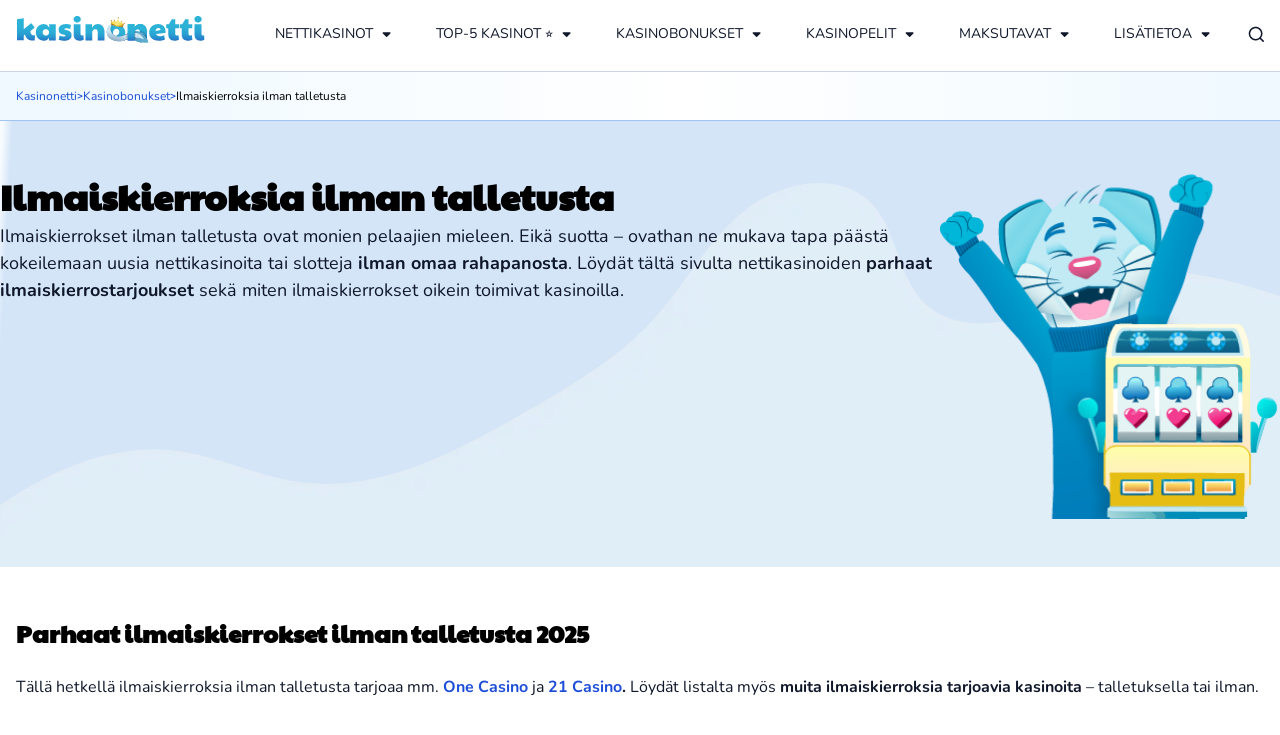

--- FILE ---
content_type: text/html; charset=UTF-8
request_url: https://www.kasinonetti.com/ilmaiskierrokset/
body_size: 48493
content:
<!DOCTYPE html> 
<html lang="fi-FI" prefix="og: https://ogp.me/ns#" class="no-js no-svg"> 
<head>
<meta charset="UTF-8"/>
<link rel="preload" href="/wp-content/themes/kasinonetti.com-child/assets/sass/front/fonts/Nunito-400.woff2" as="font" type="font/woff2" crossorigin="anonymous"> 
<link rel="preload" href="/wp-content/themes/kasinonetti.com-child/assets/sass/front/fonts/Nunito-700.woff2" as="font" type="font/woff2" crossorigin="anonymous"> 
<link rel="preload" href="/wp-content/themes/kasinonetti.com-child/assets/sass/front/fonts/PaytoneOne-Regular.woff2" as="font" type="font/woff2" crossorigin="anonymous"> 
<link rel="preload" href="/wp-content/themes/kasinonetti.com-child/assets/images/waves.webp" as="image">
<script data-cfasync="false">if(navigator.userAgent.match(/MSIE|Internet Explorer/i)||navigator.userAgent.match(/Trident\/7\..*?rv:11/i)){var href=document.location.href;if(!href.match(/[?&]iebrowser/)){if(href.indexOf("?")==-1){if(href.indexOf("#")==-1){document.location.href=href+"?iebrowser=1"}else{document.location.href=href.replace("#","?iebrowser=1#")}}else{if(href.indexOf("#")==-1){document.location.href=href+"&iebrowser=1"}else{document.location.href=href.replace("#","&iebrowser=1#")}}}}</script>
<script data-cfasync="false">class FVMLoader{constructor(e){this.triggerEvents=e,this.eventOptions={passive:!0},this.userEventListener=this.triggerListener.bind(this),this.delayedScripts={normal:[],async:[],defer:[]},this.allJQueries=[]}_addUserInteractionListener(e){this.triggerEvents.forEach(t=>window.addEventListener(t,e.userEventListener,e.eventOptions))}_removeUserInteractionListener(e){this.triggerEvents.forEach(t=>window.removeEventListener(t,e.userEventListener,e.eventOptions))}triggerListener(){this._removeUserInteractionListener(this),"loading"===document.readyState?document.addEventListener("DOMContentLoaded",this._loadEverythingNow.bind(this)):this._loadEverythingNow()}async _loadEverythingNow(){this._runAllDelayedCSS(),this._delayEventListeners(),this._delayJQueryReady(this),this._handleDocumentWrite(),this._registerAllDelayedScripts(),await this._loadScriptsFromList(this.delayedScripts.normal),await this._loadScriptsFromList(this.delayedScripts.defer),await this._loadScriptsFromList(this.delayedScripts.async),await this._triggerDOMContentLoaded(),await this._triggerWindowLoad(),window.dispatchEvent(new Event("wpr-allScriptsLoaded"))}_registerAllDelayedScripts(){document.querySelectorAll("script[type=fvmdelay]").forEach(e=>{e.hasAttribute("src")?e.hasAttribute("async")&&!1!==e.async?this.delayedScripts.async.push(e):e.hasAttribute("defer")&&!1!==e.defer||"module"===e.getAttribute("data-type")?this.delayedScripts.defer.push(e):this.delayedScripts.normal.push(e):this.delayedScripts.normal.push(e)})}_runAllDelayedCSS(){document.querySelectorAll("link[rel=fvmdelay]").forEach(e=>{e.setAttribute("rel","stylesheet")})}async _transformScript(e){return await this._requestAnimFrame(),new Promise(t=>{const n=document.createElement("script");let r;[...e.attributes].forEach(e=>{let t=e.nodeName;"type"!==t&&("data-type"===t&&(t="type",r=e.nodeValue),n.setAttribute(t,e.nodeValue))}),e.hasAttribute("src")?(n.addEventListener("load",t),n.addEventListener("error",t)):(n.text=e.text,t()),e.parentNode.replaceChild(n,e)})}async _loadScriptsFromList(e){const t=e.shift();return t?(await this._transformScript(t),this._loadScriptsFromList(e)):Promise.resolve()}_delayEventListeners(){let e={};function t(t,n){!function(t){function n(n){return e[t].eventsToRewrite.indexOf(n)>=0?"wpr-"+n:n}e[t]||(e[t]={originalFunctions:{add:t.addEventListener,remove:t.removeEventListener},eventsToRewrite:[]},t.addEventListener=function(){arguments[0]=n(arguments[0]),e[t].originalFunctions.add.apply(t,arguments)},t.removeEventListener=function(){arguments[0]=n(arguments[0]),e[t].originalFunctions.remove.apply(t,arguments)})}(t),e[t].eventsToRewrite.push(n)}function n(e,t){let n=e[t];Object.defineProperty(e,t,{get:()=>n||function(){},set(r){e["wpr"+t]=n=r}})}t(document,"DOMContentLoaded"),t(window,"DOMContentLoaded"),t(window,"load"),t(window,"pageshow"),t(document,"readystatechange"),n(document,"onreadystatechange"),n(window,"onload"),n(window,"onpageshow")}_delayJQueryReady(e){let t=window.jQuery;Object.defineProperty(window,"jQuery",{get:()=>t,set(n){if(n&&n.fn&&!e.allJQueries.includes(n)){n.fn.ready=n.fn.init.prototype.ready=function(t){e.domReadyFired?t.bind(document)(n):document.addEventListener("DOMContentLoaded2",()=>t.bind(document)(n))};const t=n.fn.on;n.fn.on=n.fn.init.prototype.on=function(){if(this[0]===window){function e(e){return e.split(" ").map(e=>"load"===e||0===e.indexOf("load.")?"wpr-jquery-load":e).join(" ")}"string"==typeof arguments[0]||arguments[0]instanceof String?arguments[0]=e(arguments[0]):"object"==typeof arguments[0]&&Object.keys(arguments[0]).forEach(t=>{delete Object.assign(arguments[0],{[e(t)]:arguments[0][t]})[t]})}return t.apply(this,arguments),this},e.allJQueries.push(n)}t=n}})}async _triggerDOMContentLoaded(){this.domReadyFired=!0,await this._requestAnimFrame(),document.dispatchEvent(new Event("DOMContentLoaded2")),await this._requestAnimFrame(),window.dispatchEvent(new Event("DOMContentLoaded2")),await this._requestAnimFrame(),document.dispatchEvent(new Event("wpr-readystatechange")),await this._requestAnimFrame(),document.wpronreadystatechange&&document.wpronreadystatechange()}async _triggerWindowLoad(){await this._requestAnimFrame(),window.dispatchEvent(new Event("wpr-load")),await this._requestAnimFrame(),window.wpronload&&window.wpronload(),await this._requestAnimFrame(),this.allJQueries.forEach(e=>e(window).trigger("wpr-jquery-load")),window.dispatchEvent(new Event("wpr-pageshow")),await this._requestAnimFrame(),window.wpronpageshow&&window.wpronpageshow()}_handleDocumentWrite(){const e=new Map;document.write=document.writeln=function(t){const n=document.currentScript,r=document.createRange(),i=n.parentElement;let a=e.get(n);void 0===a&&(a=n.nextSibling,e.set(n,a));const s=document.createDocumentFragment();r.setStart(s,0),s.appendChild(r.createContextualFragment(t)),i.insertBefore(s,a)}}async _requestAnimFrame(){return new Promise(e=>requestAnimationFrame(e))}static run(){const e=new FVMLoader(["keydown","mousemove","touchmove","touchstart","touchend","wheel"]);e._addUserInteractionListener(e)}}FVMLoader.run();</script>
<title>Ilmaiskierroksia ilman talletusta 2025 | Koe parhaat spinnit</title>
<meta http-equiv="X-UA-Compatible" content="IE=edge,chrome=1">
<meta name="format-detection" content="telephone=no">
<meta name="viewport" content="width=device-width, initial-scale=1.0">
<meta name="description" content="Haetko ilmaiskierroksia ilman talletusta? Kasinonetti listaa parhaat ilmaispyöräytykset ja ilmaiskierrokset nettikasinoilla tällä hetkellä!"/>
<meta property="og:logo" content="https://www.kasinonetti.com/wp-content/uploads/2025/01/Kasinonetti.svg" />
<meta name="robots" content="follow, index, max-snippet:-1, max-video-preview:-1, max-image-preview:large"/>
<link rel="canonical" href="https://www.kasinonetti.com/ilmaiskierrokset/" />
<meta property="og:locale" content="fi_FI" />
<meta property="og:type" content="article" />
<meta property="og:title" content="Ilmaiskierroksia ilman talletusta 2025 | Koe parhaat spinnit" />
<meta property="og:description" content="Haetko ilmaiskierroksia ilman talletusta? Kasinonetti listaa parhaat ilmaispyöräytykset ja ilmaiskierrokset nettikasinoilla tällä hetkellä!" />
<meta property="og:url" content="https://www.kasinonetti.com/ilmaiskierrokset/" />
<meta property="og:site_name" content="Kasinonetti" />
<meta property="og:updated_time" content="2025-03-04T14:44:33+02:00" />
<meta property="og:image" content="https://www.kasinonetti.com/wp-content/uploads/2024/10/Ilmaiskierroksia-ilman-talletusta.jpg" />
<meta property="og:image:secure_url" content="https://www.kasinonetti.com/wp-content/uploads/2024/10/Ilmaiskierroksia-ilman-talletusta.jpg" />
<meta property="og:image:width" content="960" />
<meta property="og:image:height" content="350" />
<meta property="og:image:alt" content="Ilmaiskierroksia ilman talletusta" />
<meta property="og:image:type" content="image/jpeg" />
<meta name="twitter:card" content="summary_large_image" />
<meta name="twitter:title" content="Ilmaiskierroksia ilman talletusta 2025 | Koe parhaat spinnit" />
<meta name="twitter:description" content="Haetko ilmaiskierroksia ilman talletusta? Kasinonetti listaa parhaat ilmaispyöräytykset ja ilmaiskierrokset nettikasinoilla tällä hetkellä!" />
<meta name="twitter:creator" content="@KasinonettiC" />
<meta name="twitter:image" content="https://www.kasinonetti.com/wp-content/uploads/2024/10/Ilmaiskierroksia-ilman-talletusta.jpg" /> 
<link rel="icon" href="https://www.kasinonetti.com/favicon.ico" sizes="32x32"> 
<style media="all">img:is([sizes="auto" i],[sizes^="auto," i]){contain-intrinsic-size:3000px 1500px}</style> 
<style id='classic-theme-styles-inline-css' type='text/css' media="all">/*! This file is auto-generated */ .wp-block-button__link{color:#fff;background-color:#32373c;border-radius:9999px;box-shadow:none;text-decoration:none;padding:calc(.667em + 2px) calc(1.333em + 2px);font-size:1.125em}.wp-block-file__button{background:#32373c;color:#fff;text-decoration:none}</style> 
<style id='global-styles-inline-css' type='text/css' media="all">:root{--wp--preset--aspect-ratio--square:1;--wp--preset--aspect-ratio--4-3:4/3;--wp--preset--aspect-ratio--3-4:3/4;--wp--preset--aspect-ratio--3-2:3/2;--wp--preset--aspect-ratio--2-3:2/3;--wp--preset--aspect-ratio--16-9:16/9;--wp--preset--aspect-ratio--9-16:9/16;--wp--preset--color--black:#000000;--wp--preset--color--cyan-bluish-gray:#abb8c3;--wp--preset--color--white:#ffffff;--wp--preset--color--pale-pink:#f78da7;--wp--preset--color--vivid-red:#cf2e2e;--wp--preset--color--luminous-vivid-orange:#ff6900;--wp--preset--color--luminous-vivid-amber:#fcb900;--wp--preset--color--light-green-cyan:#7bdcb5;--wp--preset--color--vivid-green-cyan:#00d084;--wp--preset--color--pale-cyan-blue:#8ed1fc;--wp--preset--color--vivid-cyan-blue:#0693e3;--wp--preset--color--vivid-purple:#9b51e0;--wp--preset--gradient--vivid-cyan-blue-to-vivid-purple:linear-gradient(135deg,rgba(6,147,227,1) 0%,rgb(155,81,224) 100%);--wp--preset--gradient--light-green-cyan-to-vivid-green-cyan:linear-gradient(135deg,rgb(122,220,180) 0%,rgb(0,208,130) 100%);--wp--preset--gradient--luminous-vivid-amber-to-luminous-vivid-orange:linear-gradient(135deg,rgba(252,185,0,1) 0%,rgba(255,105,0,1) 100%);--wp--preset--gradient--luminous-vivid-orange-to-vivid-red:linear-gradient(135deg,rgba(255,105,0,1) 0%,rgb(207,46,46) 100%);--wp--preset--gradient--very-light-gray-to-cyan-bluish-gray:linear-gradient(135deg,rgb(238,238,238) 0%,rgb(169,184,195) 100%);--wp--preset--gradient--cool-to-warm-spectrum:linear-gradient(135deg,rgb(74,234,220) 0%,rgb(151,120,209) 20%,rgb(207,42,186) 40%,rgb(238,44,130) 60%,rgb(251,105,98) 80%,rgb(254,248,76) 100%);--wp--preset--gradient--blush-light-purple:linear-gradient(135deg,rgb(255,206,236) 0%,rgb(152,150,240) 100%);--wp--preset--gradient--blush-bordeaux:linear-gradient(135deg,rgb(254,205,165) 0%,rgb(254,45,45) 50%,rgb(107,0,62) 100%);--wp--preset--gradient--luminous-dusk:linear-gradient(135deg,rgb(255,203,112) 0%,rgb(199,81,192) 50%,rgb(65,88,208) 100%);--wp--preset--gradient--pale-ocean:linear-gradient(135deg,rgb(255,245,203) 0%,rgb(182,227,212) 50%,rgb(51,167,181) 100%);--wp--preset--gradient--electric-grass:linear-gradient(135deg,rgb(202,248,128) 0%,rgb(113,206,126) 100%);--wp--preset--gradient--midnight:linear-gradient(135deg,rgb(2,3,129) 0%,rgb(40,116,252) 100%);--wp--preset--font-size--small:13px;--wp--preset--font-size--medium:20px;--wp--preset--font-size--large:36px;--wp--preset--font-size--x-large:42px;--wp--preset--spacing--20:0.44rem;--wp--preset--spacing--30:0.67rem;--wp--preset--spacing--40:1rem;--wp--preset--spacing--50:1.5rem;--wp--preset--spacing--60:2.25rem;--wp--preset--spacing--70:3.38rem;--wp--preset--spacing--80:5.06rem;--wp--preset--shadow--natural:6px 6px 9px rgba(0, 0, 0, 0.2);--wp--preset--shadow--deep:12px 12px 50px rgba(0, 0, 0, 0.4);--wp--preset--shadow--sharp:6px 6px 0px rgba(0, 0, 0, 0.2);--wp--preset--shadow--outlined:6px 6px 0px -3px rgba(255, 255, 255, 1), 6px 6px rgba(0, 0, 0, 1);--wp--preset--shadow--crisp:6px 6px 0px rgba(0, 0, 0, 1)}:where(.is-layout-flex){gap:.5em}:where(.is-layout-grid){gap:.5em}body .is-layout-flex{display:flex}.is-layout-flex{flex-wrap:wrap;align-items:center}.is-layout-flex>:is(*,div){margin:0}body .is-layout-grid{display:grid}.is-layout-grid>:is(*,div){margin:0}:where(.wp-block-columns.is-layout-flex){gap:2em}:where(.wp-block-columns.is-layout-grid){gap:2em}:where(.wp-block-post-template.is-layout-flex){gap:1.25em}:where(.wp-block-post-template.is-layout-grid){gap:1.25em}.has-black-color{color:var(--wp--preset--color--black)!important}.has-cyan-bluish-gray-color{color:var(--wp--preset--color--cyan-bluish-gray)!important}.has-white-color{color:var(--wp--preset--color--white)!important}.has-pale-pink-color{color:var(--wp--preset--color--pale-pink)!important}.has-vivid-red-color{color:var(--wp--preset--color--vivid-red)!important}.has-luminous-vivid-orange-color{color:var(--wp--preset--color--luminous-vivid-orange)!important}.has-luminous-vivid-amber-color{color:var(--wp--preset--color--luminous-vivid-amber)!important}.has-light-green-cyan-color{color:var(--wp--preset--color--light-green-cyan)!important}.has-vivid-green-cyan-color{color:var(--wp--preset--color--vivid-green-cyan)!important}.has-pale-cyan-blue-color{color:var(--wp--preset--color--pale-cyan-blue)!important}.has-vivid-cyan-blue-color{color:var(--wp--preset--color--vivid-cyan-blue)!important}.has-vivid-purple-color{color:var(--wp--preset--color--vivid-purple)!important}.has-black-background-color{background-color:var(--wp--preset--color--black)!important}.has-cyan-bluish-gray-background-color{background-color:var(--wp--preset--color--cyan-bluish-gray)!important}.has-white-background-color{background-color:var(--wp--preset--color--white)!important}.has-pale-pink-background-color{background-color:var(--wp--preset--color--pale-pink)!important}.has-vivid-red-background-color{background-color:var(--wp--preset--color--vivid-red)!important}.has-luminous-vivid-orange-background-color{background-color:var(--wp--preset--color--luminous-vivid-orange)!important}.has-luminous-vivid-amber-background-color{background-color:var(--wp--preset--color--luminous-vivid-amber)!important}.has-light-green-cyan-background-color{background-color:var(--wp--preset--color--light-green-cyan)!important}.has-vivid-green-cyan-background-color{background-color:var(--wp--preset--color--vivid-green-cyan)!important}.has-pale-cyan-blue-background-color{background-color:var(--wp--preset--color--pale-cyan-blue)!important}.has-vivid-cyan-blue-background-color{background-color:var(--wp--preset--color--vivid-cyan-blue)!important}.has-vivid-purple-background-color{background-color:var(--wp--preset--color--vivid-purple)!important}.has-black-border-color{border-color:var(--wp--preset--color--black)!important}.has-cyan-bluish-gray-border-color{border-color:var(--wp--preset--color--cyan-bluish-gray)!important}.has-white-border-color{border-color:var(--wp--preset--color--white)!important}.has-pale-pink-border-color{border-color:var(--wp--preset--color--pale-pink)!important}.has-vivid-red-border-color{border-color:var(--wp--preset--color--vivid-red)!important}.has-luminous-vivid-orange-border-color{border-color:var(--wp--preset--color--luminous-vivid-orange)!important}.has-luminous-vivid-amber-border-color{border-color:var(--wp--preset--color--luminous-vivid-amber)!important}.has-light-green-cyan-border-color{border-color:var(--wp--preset--color--light-green-cyan)!important}.has-vivid-green-cyan-border-color{border-color:var(--wp--preset--color--vivid-green-cyan)!important}.has-pale-cyan-blue-border-color{border-color:var(--wp--preset--color--pale-cyan-blue)!important}.has-vivid-cyan-blue-border-color{border-color:var(--wp--preset--color--vivid-cyan-blue)!important}.has-vivid-purple-border-color{border-color:var(--wp--preset--color--vivid-purple)!important}.has-vivid-cyan-blue-to-vivid-purple-gradient-background{background:var(--wp--preset--gradient--vivid-cyan-blue-to-vivid-purple)!important}.has-light-green-cyan-to-vivid-green-cyan-gradient-background{background:var(--wp--preset--gradient--light-green-cyan-to-vivid-green-cyan)!important}.has-luminous-vivid-amber-to-luminous-vivid-orange-gradient-background{background:var(--wp--preset--gradient--luminous-vivid-amber-to-luminous-vivid-orange)!important}.has-luminous-vivid-orange-to-vivid-red-gradient-background{background:var(--wp--preset--gradient--luminous-vivid-orange-to-vivid-red)!important}.has-very-light-gray-to-cyan-bluish-gray-gradient-background{background:var(--wp--preset--gradient--very-light-gray-to-cyan-bluish-gray)!important}.has-cool-to-warm-spectrum-gradient-background{background:var(--wp--preset--gradient--cool-to-warm-spectrum)!important}.has-blush-light-purple-gradient-background{background:var(--wp--preset--gradient--blush-light-purple)!important}.has-blush-bordeaux-gradient-background{background:var(--wp--preset--gradient--blush-bordeaux)!important}.has-luminous-dusk-gradient-background{background:var(--wp--preset--gradient--luminous-dusk)!important}.has-pale-ocean-gradient-background{background:var(--wp--preset--gradient--pale-ocean)!important}.has-electric-grass-gradient-background{background:var(--wp--preset--gradient--electric-grass)!important}.has-midnight-gradient-background{background:var(--wp--preset--gradient--midnight)!important}.has-small-font-size{font-size:var(--wp--preset--font-size--small)!important}.has-medium-font-size{font-size:var(--wp--preset--font-size--medium)!important}.has-large-font-size{font-size:var(--wp--preset--font-size--large)!important}.has-x-large-font-size{font-size:var(--wp--preset--font-size--x-large)!important}:where(.wp-block-post-template.is-layout-flex){gap:1.25em}:where(.wp-block-post-template.is-layout-grid){gap:1.25em}:where(.wp-block-columns.is-layout-flex){gap:2em}:where(.wp-block-columns.is-layout-grid){gap:2em}:root :where(.wp-block-pullquote){font-size:1.5em;line-height:1.6}</style> 
<link rel='stylesheet' id='contact-form-7-css' href='https://www.kasinonetti.com/wp-content/plugins/contact-form-7/includes/css/styles.css?ver=6.1.1' type='text/css' media='all' /> 
<style id='contact-form-7-inline-css' type='text/css' media="all">.wpcf7 .wpcf7-recaptcha iframe{margin-bottom:0}.wpcf7 .wpcf7-recaptcha[data-align="center"]>div{margin:0 auto}.wpcf7 .wpcf7-recaptcha[data-align="right"]>div{margin:0 0 0 auto}</style> 
<link rel='stylesheet' id='santapress-css' href='https://www.kasinonetti.com/wp-content/plugins/santapress/public/css/santapress-public-all.min.css?ver=1.7.9' type='text/css' media='all' /> 
<style id='santapress-inline-css' type='text/css' media="all">.santapress-post.modal h1.santapress-title{display:none!important}.santapress-post.modal .santapress-post-inner{margin-top:10px;gap:10px}.santapress-post-inner a{display:inline-flex;width:203px;height:44px;padding:10px 20px;box-sizing:border-box;justify-content:center;align-items:center;gap:8px;border-radius:56px;border:3.13px solid #A0C5F0;background:linear-gradient(92deg,#66FFD4 0%,#26DBDB 100%);color:#0F172A;font-family:Paytone,sans-serif!important;font-size:22px;font-weight:700;line-height:19px}.santapress-post.modal .santapress-post-inner,.santapress-post.modal .santapress-post-inner p,.santapress-post.modal .santapress-post-inner span,.santapress-post.modal .santapress-post-inner li,.santapress-post.modal .santapress-post-inner ul,.santapress-post.modal .santapress-post-inner ol,.santapress-post.modal .santapress-post-inner blockquote{color:#094971!important}@media (max-width:480px){.sp-modal-wrapper .modal:not(.in){padding:15px 10px}.santapress-post.modal .santapress-post-inner{padding:20px 8px}}.santapress-post.modal,.sp-modal-iframe.modal{max-width:500px!important}.santapress-post.modal{background-color:#ffffff!important}.santapress-post.modal{background:#ffffff!important;background:-moz-radial-gradient(center,ellipse cover,#ffffff 1%,#a0bedc 100%)!important;background:-webkit-radial-gradient(center,ellipse cover,#ffffff 1%,#a0bedc 100%)!important;background:radial-gradient(ellipse at center,#ffffff 1%,#a0bedc 100%)!important;filter:progid:DXImageTransform.Microsoft.gradient(startColorstr=&#039;#ffffff&#039;,endColorstr=&#039;#a0bedc&#039;,GradientType=1)!important}.santapress-post.modal{background-image:url(https://www.kasinonetti.com/wp-content/uploads/2025/11/casino-joulukalenteri-taustakuva.webp)!important;background-size:cover!important;background-position:center center!important;background-repeat:no-repeat!important}.santapress-post.modal:before{display:none!important}.santapress-post.modal:after{display:none!important}</style> 
<link rel='stylesheet' id='modular_front_style-css' href='https://www.kasinonetti.com/wp-content/themes/kasinonetti.com-child/assets/dist/parent/front.css?ver=2.4.5' type='text/css' media='all' /> 
<link rel='stylesheet' id='modular_child_front_style-css' href='https://www.kasinonetti.com/wp-content/themes/kasinonetti.com-child/assets/dist/child/front.css?ver=1.1.80' type='text/css' media='all' /> 
<link rel='stylesheet' id='child-banner-style-css' href='https://www.kasinonetti.com/wp-content/themes/kasinonetti.com-child/assets/dist/child/modules/banner.css?ver=1.1.80' type='text/css' media='all' /> 
<link rel='stylesheet' id='child-toplist-style-css' href='https://www.kasinonetti.com/wp-content/themes/kasinonetti.com-child/assets/dist/child/modules/toplist.css?ver=1.1.80' type='text/css' media='all' /> 
<noscript><link rel="stylesheet" id="child-content-style" href="https://www.kasinonetti.com/wp-content/themes/kasinonetti.com-child/assets/dist/child/modules/content.css?ver=1.1.80" type="text/css" media="all" /><link rel="stylesheet" id="child-content-style" href="https://www.kasinonetti.com/wp-content/themes/kasinonetti.com-child/assets/dist/child/modules/content.css?ver=1.1.80" type="text/css" media="all" /><link rel="stylesheet" id="child-content-style" href="https://www.kasinonetti.com/wp-content/themes/kasinonetti.com-child/assets/dist/child/modules/content.css?ver=1.1.80" type="text/css" media="all" /><link rel="stylesheet" id="child-content-style" href="https://www.kasinonetti.com/wp-content/themes/kasinonetti.com-child/assets/dist/child/modules/content.css?ver=1.1.80" type="text/css" media="all" /><link rel="stylesheet" id="child-cards-style" href="https://www.kasinonetti.com/wp-content/themes/kasinonetti.com-child/assets/dist/child/modules/cards.css?ver=1.1.80" type="text/css" media="all" /><link rel="stylesheet" id="child-content-style" href="https://www.kasinonetti.com/wp-content/themes/kasinonetti.com-child/assets/dist/child/modules/content.css?ver=1.1.80" type="text/css" media="all" /><link rel="stylesheet" id="child-content-style" href="https://www.kasinonetti.com/wp-content/themes/kasinonetti.com-child/assets/dist/child/modules/content.css?ver=1.1.80" type="text/css" media="all" /><link rel="stylesheet" id="child-content-style" href="https://www.kasinonetti.com/wp-content/themes/kasinonetti.com-child/assets/dist/child/modules/content.css?ver=1.1.80" type="text/css" media="all" /><link rel="stylesheet" id="child-cards-style" href="https://www.kasinonetti.com/wp-content/themes/kasinonetti.com-child/assets/dist/child/modules/cards.css?ver=1.1.80" type="text/css" media="all" /><link rel="stylesheet" id="child-content-style" href="https://www.kasinonetti.com/wp-content/themes/kasinonetti.com-child/assets/dist/child/modules/content.css?ver=1.1.80" type="text/css" media="all" /><link rel="stylesheet" id="child-cards-style" href="https://www.kasinonetti.com/wp-content/themes/kasinonetti.com-child/assets/dist/child/modules/cards.css?ver=1.1.80" type="text/css" media="all" /><link rel="stylesheet" id="child-cards-style" href="https://www.kasinonetti.com/wp-content/themes/kasinonetti.com-child/assets/dist/child/modules/cards.css?ver=1.1.80" type="text/css" media="all" /><link rel="stylesheet" id="child-content-style" href="https://www.kasinonetti.com/wp-content/themes/kasinonetti.com-child/assets/dist/child/modules/content.css?ver=1.1.80" type="text/css" media="all" /><link rel="stylesheet" id="child-cards-style" href="https://www.kasinonetti.com/wp-content/themes/kasinonetti.com-child/assets/dist/child/modules/cards.css?ver=1.1.80" type="text/css" media="all" /><link rel="stylesheet" id="child-content-style" href="https://www.kasinonetti.com/wp-content/themes/kasinonetti.com-child/assets/dist/child/modules/content.css?ver=1.1.80" type="text/css" media="all" /><link rel="stylesheet" id="child-content-style" href="https://www.kasinonetti.com/wp-content/themes/kasinonetti.com-child/assets/dist/child/modules/content.css?ver=1.1.80" type="text/css" media="all" /><link rel="stylesheet" id="child-content-style" href="https://www.kasinonetti.com/wp-content/themes/kasinonetti.com-child/assets/dist/child/modules/content.css?ver=1.1.80" type="text/css" media="all" /><link rel="stylesheet" id="child-content-style" href="https://www.kasinonetti.com/wp-content/themes/kasinonetti.com-child/assets/dist/child/modules/content.css?ver=1.1.80" type="text/css" media="all" /><link rel="stylesheet" id="child-content-style" href="https://www.kasinonetti.com/wp-content/themes/kasinonetti.com-child/assets/dist/child/modules/content.css?ver=1.1.80" type="text/css" media="all" /><link rel="stylesheet" id="child-faq-style" href="https://www.kasinonetti.com/wp-content/themes/kasinonetti.com-child/assets/dist/child/modules/faq.css?ver=1.1.80" type="text/css" media="all" /><link rel="stylesheet" id="child-content-style" href="https://www.kasinonetti.com/wp-content/themes/kasinonetti.com-child/assets/dist/child/modules/content.css?ver=1.1.80" type="text/css" media="all" /></noscript>
<style type="text/css" id="wp-custom-css" media="all">table{margin-bottom:10px}.module-content blockquote a{color:#00FFFF!important;font-size:18px!important}.module-content blockquote ol li{color:white!important}.module-content blockquote ul li{color:white!important}.module-content blockquote ol li::before{color:white!important;font-size:16px}.module-content blockquote ul li::before{content:"•";color:white!important;font-size:16px}*[id][name]{scroll-margin-top:125px}</style> 
<script type="fvmdelay">
(function(w,d,s,l,i){w[l]=w[l]||[];w[l].push({'gtm.start':new Date().getTime(),event:'gtm.js'});var f=d.getElementsByTagName(s)[0],j=d.createElement(s),dl=l!='dataLayer'?'&l='+l:'';j.async=!0;j.src='https://www.googletagmanager.com/gtm.js?id='+i+dl;f.parentNode.insertBefore(j,f)})(window,document,'script','dataLayer','GTM-TR2BXCN')
</script>
</head>
<body class="bg-white-900" data-tracking-page-type='Page'> <div class="w-full bg-white-900 border-b border-slate-300 fixed top-0 z-50" data-x-data="navigation"> <div class="lg:py-0 xl:px-0 py-6 flex flex-col px-6 max-w-screen-xl mx-auto lg:items-center lg:justify-between lg:flex-row"> <div class="flex flex-row items-center justify-between"> <button type="button" aria-label="Open-Close" class="lg:hidden w-8 rounded-lg focus:outline-none focus:shadow-outline btn-hamburger-icon" id="icon" data-x-bind="mobileMenuTrigger"> <span class="hamburger-icon"> <span class="icon-1" id="a"></span> <span class="icon-2" id="b"></span> <span class="icon-3" id="c"></span> <span class="clear-both"></span> </span> </button> <a href="https://www.kasinonetti.com"> <img loading="eager" src="https://www.kasinonetti.com/wp-content/uploads/2025/01/Kasinonetti.svg" alt="Kasinonetti" title="Logo" class="w-[222px] object-contain h-[46px]" width="222" height="46"> </a> <div class="lg:hidden flex flex-row items-center"> <div class="w-8 ml-4" data-x-bind="searchTrigger" data-x-on:click="document.body.classList.toggle('overflow-hidden')"> <img loading="eager" src="/wp-content/themes/kasinonetti.com-child/assets/images/search.svg" alt="Hae" title="Hae" class="block lg:hidden ml-auto w-6 h-6" width="16" height="16"> </div> </div> </div> <div class="flex items-center justify-between"> <nav> <ul class="z-10 overflow-auto lg:border-none border-t border-slate-300 lg:overflow-visible flex-col lg:justify-end flex-grow pb-32 left-0 h-screen w-full absolute top-20 lg:static lg:h-auto lg:w-auto bg-white-900 lg:pb-0 lg:flex lg:flex-row hidden" data-x-bind="navigation"> <li class="block relative" data-x-bind='dropDown'> <button class="z-0 border-l-[3px] border-l-transparent lg:border-b-[3px] lg:border-b-transparent hover:bg-royal-blue-100 hover:border-l-[3px] hover:border-l-blue-600 lg:hover:border-b-[3px] lg:hover:border-b-royal-blue-600 lg:hover:border-l-transparent flex flex-row relative bg-white-900 items-center w-full px-5 py-4 lg:py-6 text-2xl font-semibold text-left bg-transparent lg:w-auto lg:mt-0"> <a class="text-slate-900 text-sm font-normal" href="https://www.kasinonetti.com">NETTIKASINOT </a> <svg fill="currentColor" viewbox="0 0 20 20" class="inline w-4 ml-auto lg:ml-1 h-4 mb-[3px] transition-transform duration-200 transform"><path d="M16.0506 9C16.3012 9 16.5417 9.10041 16.7194 9.27931C16.8083 9.36861 16.8789 9.47484 16.927 9.59189C16.9752 9.70894 17 9.83448 17 9.96129C17 10.0881 16.9752 10.2136 16.927 10.3307C16.8789 10.4477 16.8083 10.554 16.7194 10.6433L12.6498 14.7159C12.5616 14.8059 12.4567 14.8774 12.3411 14.9261C12.2255 14.9749 12.1015 15 11.9763 15C11.8511 15 11.7271 14.9749 11.6115 14.9261C11.4959 14.8774 11.3909 14.8059 11.3028 14.7159L7.2806 10.6433C7.19169 10.554 7.12112 10.4477 7.07296 10.3307C7.0248 10.2136 7 10.0881 7 9.96129C7 9.83448 7.0248 9.70894 7.07296 9.59189C7.12112 9.47484 7.19169 9.36861 7.2806 9.27931C7.45834 9.10041 7.69877 9 7.94938 9H16.0506Z" fill="#0F172A"/></svg> </button> <div class="z-10 max-h-unset lg:overflow-y-auto scrollbar lg:absolute left-0 w-full origin-top-left lg lg:w-[304px] lg:max-h-[500px] hidden" > <div class="bg-royal-blue-100"> <a class="break-all block px-5 py-4 lg:py-6 lg:bg-slate-50 transition-all hover:bg-royal-blue-100 hover:border-l-4 hover:border-l-royal-blue-600 text-base text-slate-800 lg:mt-0" href="https://www.kasinonetti.com/kasino-ilman-rekisteroitymista/">Kasinot ilman rekisteröitymistä</a> <a class="break-all block px-5 py-4 lg:py-6 lg:bg-slate-50 transition-all hover:bg-royal-blue-100 hover:border-l-4 hover:border-l-royal-blue-600 text-base text-slate-800 lg:mt-0" href="https://www.kasinonetti.com/uudet-nettikasinot/">Uudet nettikasinot</a> <a class="break-all block px-5 py-4 lg:py-6 lg:bg-slate-50 transition-all hover:bg-royal-blue-100 hover:border-l-4 hover:border-l-royal-blue-600 text-base text-slate-800 lg:mt-0" href="https://www.kasinonetti.com/suomalaiset-kasinot/">Suomalaiset kasinot</a> <a class="break-all block px-5 py-4 lg:py-6 lg:bg-slate-50 transition-all hover:bg-royal-blue-100 hover:border-l-4 hover:border-l-royal-blue-600 text-base text-slate-800 lg:mt-0" href="https://www.kasinonetti.com/nopeat-kotiutukset/">Nopeat kotiutukset</a> <a class="break-all block px-5 py-4 lg:py-6 lg:bg-slate-50 transition-all hover:bg-royal-blue-100 hover:border-l-4 hover:border-l-royal-blue-600 text-base text-slate-800 lg:mt-0" href="https://www.kasinonetti.com/verovapaat-kasinot/">Verovapaat kasinot</a> <a class="break-all block px-5 py-4 lg:py-6 lg:bg-slate-50 transition-all hover:bg-royal-blue-100 hover:border-l-4 hover:border-l-royal-blue-600 text-base text-slate-800 lg:mt-0" href="https://www.kasinonetti.com/minimitalletus-kasinot/">Minimitalletus kasinot</a> <a class="break-all block px-5 py-4 lg:py-6 lg:bg-slate-50 transition-all hover:bg-royal-blue-100 hover:border-l-4 hover:border-l-royal-blue-600 text-base text-slate-800 lg:mt-0" href="https://www.kasinonetti.com/kasinoarvostelut/">Kasinoarvostelut</a> <a class="break-all block px-5 py-4 lg:py-6 lg:bg-slate-50 transition-all hover:bg-royal-blue-100 hover:border-l-4 hover:border-l-royal-blue-600 text-base text-slate-800 lg:mt-0" href="https://www.kasinonetti.com/kryptokasinot/">Kryptokasinot</a> <a class="break-all block px-5 py-4 lg:py-6 lg:bg-slate-50 transition-all hover:bg-royal-blue-100 hover:border-l-4 hover:border-l-royal-blue-600 text-base text-slate-800 lg:mt-0" href="https://www.kasinonetti.com/metaversumi-kasinot/">Metaversumi kasinot</a> <a class="break-all block px-5 py-4 lg:py-6 lg:bg-slate-50 transition-all hover:bg-royal-blue-100 hover:border-l-4 hover:border-l-royal-blue-600 text-base text-slate-800 lg:mt-0" href="https://www.kasinonetti.com/mobiilikasinot/">Mobiilikasinot</a> </div> </div> </li> <li class="block relative" data-x-bind='dropDown'> <button class="z-0 border-l-[3px] border-l-transparent lg:border-b-[3px] lg:border-b-transparent hover:bg-royal-blue-100 hover:border-l-[3px] hover:border-l-blue-600 lg:hover:border-b-[3px] lg:hover:border-b-royal-blue-600 lg:hover:border-l-transparent flex flex-row relative bg-white-900 items-center w-full px-5 py-4 lg:py-6 text-2xl font-semibold text-left bg-transparent lg:w-auto lg:mt-0"> <span class="text-slate-900 text-sm font-normal">TOP-5 KASINOT ⭐</span> <svg fill="currentColor" viewbox="0 0 20 20" class="inline w-4 ml-auto lg:ml-1 h-4 mb-[3px] transition-transform duration-200 transform"><path d="M16.0506 9C16.3012 9 16.5417 9.10041 16.7194 9.27931C16.8083 9.36861 16.8789 9.47484 16.927 9.59189C16.9752 9.70894 17 9.83448 17 9.96129C17 10.0881 16.9752 10.2136 16.927 10.3307C16.8789 10.4477 16.8083 10.554 16.7194 10.6433L12.6498 14.7159C12.5616 14.8059 12.4567 14.8774 12.3411 14.9261C12.2255 14.9749 12.1015 15 11.9763 15C11.8511 15 11.7271 14.9749 11.6115 14.9261C11.4959 14.8774 11.3909 14.8059 11.3028 14.7159L7.2806 10.6433C7.19169 10.554 7.12112 10.4477 7.07296 10.3307C7.0248 10.2136 7 10.0881 7 9.96129C7 9.83448 7.0248 9.70894 7.07296 9.59189C7.12112 9.47484 7.19169 9.36861 7.2806 9.27931C7.45834 9.10041 7.69877 9 7.94938 9H16.0506Z" fill="#0F172A"/></svg> </button> <div class="z-10 max-h-unset lg:overflow-y-auto scrollbar lg:absolute left-0 w-full origin-top-left lg lg:w-[304px] lg:max-h-[500px] hidden" > <div class="bg-royal-blue-100"> <a class="break-all block px-5 py-4 lg:py-6 lg:bg-slate-50 transition-all hover:bg-royal-blue-100 hover:border-l-4 hover:border-l-royal-blue-600 text-base text-slate-800 lg:mt-0" href="https://www.kasinonetti.com/tuuri-kasino/">Tuuri Kasino</a> <a class="break-all block px-5 py-4 lg:py-6 lg:bg-slate-50 transition-all hover:bg-royal-blue-100 hover:border-l-4 hover:border-l-royal-blue-600 text-base text-slate-800 lg:mt-0" href="https://www.kasinonetti.com/pelipeto-kasino/">Pelipeto Casino</a> <a class="break-all block px-5 py-4 lg:py-6 lg:bg-slate-50 transition-all hover:bg-royal-blue-100 hover:border-l-4 hover:border-l-royal-blue-600 text-base text-slate-800 lg:mt-0" href="https://www.kasinonetti.com/speedz-casino/">Speedz Casino</a> <a class="break-all block px-5 py-4 lg:py-6 lg:bg-slate-50 transition-all hover:bg-royal-blue-100 hover:border-l-4 hover:border-l-royal-blue-600 text-base text-slate-800 lg:mt-0" href="https://www.kasinonetti.com/kiekka-kasino/">Kiekka Kasino</a> <a class="break-all block px-5 py-4 lg:py-6 lg:bg-slate-50 transition-all hover:bg-royal-blue-100 hover:border-l-4 hover:border-l-royal-blue-600 text-base text-slate-800 lg:mt-0" href="https://www.kasinonetti.com/karhubet-casino/">Karhubet Casino</a> </div> </div> </li> <li class="block relative" data-x-bind='dropDown'> <button class="z-0 border-l-[3px] border-l-transparent lg:border-b-[3px] lg:border-b-transparent hover:bg-royal-blue-100 hover:border-l-[3px] hover:border-l-blue-600 lg:hover:border-b-[3px] lg:hover:border-b-royal-blue-600 lg:hover:border-l-transparent flex flex-row relative bg-white-900 items-center w-full px-5 py-4 lg:py-6 text-2xl font-semibold text-left bg-transparent lg:w-auto lg:mt-0"> <a class="text-slate-900 text-sm font-normal" href="https://www.kasinonetti.com/kasinobonukset/">KASINOBONUKSET </a> <svg fill="currentColor" viewbox="0 0 20 20" class="inline w-4 ml-auto lg:ml-1 h-4 mb-[3px] transition-transform duration-200 transform"><path d="M16.0506 9C16.3012 9 16.5417 9.10041 16.7194 9.27931C16.8083 9.36861 16.8789 9.47484 16.927 9.59189C16.9752 9.70894 17 9.83448 17 9.96129C17 10.0881 16.9752 10.2136 16.927 10.3307C16.8789 10.4477 16.8083 10.554 16.7194 10.6433L12.6498 14.7159C12.5616 14.8059 12.4567 14.8774 12.3411 14.9261C12.2255 14.9749 12.1015 15 11.9763 15C11.8511 15 11.7271 14.9749 11.6115 14.9261C11.4959 14.8774 11.3909 14.8059 11.3028 14.7159L7.2806 10.6433C7.19169 10.554 7.12112 10.4477 7.07296 10.3307C7.0248 10.2136 7 10.0881 7 9.96129C7 9.83448 7.0248 9.70894 7.07296 9.59189C7.12112 9.47484 7.19169 9.36861 7.2806 9.27931C7.45834 9.10041 7.69877 9 7.94938 9H16.0506Z" fill="#0F172A"/></svg> </button> <div class="z-10 max-h-unset lg:overflow-y-auto scrollbar lg:absolute left-0 w-full origin-top-left lg lg:w-[304px] lg:max-h-[500px] hidden" > <div class="bg-royal-blue-100"> <a class="break-all block px-5 py-4 lg:py-6 lg:bg-slate-50 transition-all hover:bg-royal-blue-100 hover:border-l-4 hover:border-l-royal-blue-600 text-base text-slate-800 lg:mt-0" href="https://www.kasinonetti.com/ilmaista-pelirahaa-ilman-talletusta/">Ilmaista pelirahaa ilman talletusta</a> <a class="break-all block px-5 py-4 lg:py-6 lg:bg-slate-50 transition-all hover:bg-royal-blue-100 hover:border-l-4 hover:border-l-royal-blue-600 text-base text-slate-800 lg:mt-0" href="https://www.kasinonetti.com/ilmaiskierrokset/">Ilmaiskierroksia ilman talletusta</a> <a class="break-all block px-5 py-4 lg:py-6 lg:bg-slate-50 transition-all hover:bg-royal-blue-100 hover:border-l-4 hover:border-l-royal-blue-600 text-base text-slate-800 lg:mt-0" href="https://www.kasinonetti.com/kierratysvapaat-bonukset/">Kierrätysvapaat bonukset</a> <a class="break-all block px-5 py-4 lg:py-6 lg:bg-slate-50 transition-all hover:bg-royal-blue-100 hover:border-l-4 hover:border-l-royal-blue-600 text-base text-slate-800 lg:mt-0" href="https://www.kasinonetti.com/non-sticky-bonus/">Non sticky bonus</a> <a class="break-all block px-5 py-4 lg:py-6 lg:bg-slate-50 transition-all hover:bg-royal-blue-100 hover:border-l-4 hover:border-l-royal-blue-600 text-base text-slate-800 lg:mt-0" href="https://www.kasinonetti.com/cashback-bonukset/">Cashback bonukset</a> <a class="break-all block px-5 py-4 lg:py-6 lg:bg-slate-50 transition-all hover:bg-royal-blue-100 hover:border-l-4 hover:border-l-royal-blue-600 text-base text-slate-800 lg:mt-0" href="https://www.kasinonetti.com/bonuskoodit/">Bonuskoodit </a> <a class="break-all block px-5 py-4 lg:py-6 lg:bg-slate-50 transition-all hover:bg-royal-blue-100 hover:border-l-4 hover:border-l-royal-blue-600 text-base text-slate-800 lg:mt-0" href="https://www.kasinonetti.com/casino-bonus/">Casino bonukset</a> <a class="break-all block px-5 py-4 lg:py-6 lg:bg-slate-50 transition-all hover:bg-royal-blue-100 hover:border-l-4 hover:border-l-royal-blue-600 text-base text-slate-800 lg:mt-0" href="https://www.kasinonetti.com/talletusbonukset/">Talletusbonukset</a> <a class="break-all block px-5 py-4 lg:py-6 lg:bg-slate-50 transition-all hover:bg-royal-blue-100 hover:border-l-4 hover:border-l-royal-blue-600 text-base text-slate-800 lg:mt-0" href="https://www.kasinonetti.com/casino-joulukalenteri/">Casino joulukalenteri 🎄</a> <a class="break-all block px-5 py-4 lg:py-6 lg:bg-slate-50 transition-all hover:bg-royal-blue-100 hover:border-l-4 hover:border-l-royal-blue-600 text-base text-slate-800 lg:mt-0" href="https://www.kasinonetti.com/black-friday/">Black Friday casino tarjoukset 🖤</a> </div> </div> </li> <li class="block relative" data-x-bind='dropDown'> <button class="z-0 border-l-[3px] border-l-transparent lg:border-b-[3px] lg:border-b-transparent hover:bg-royal-blue-100 hover:border-l-[3px] hover:border-l-blue-600 lg:hover:border-b-[3px] lg:hover:border-b-royal-blue-600 lg:hover:border-l-transparent flex flex-row relative bg-white-900 items-center w-full px-5 py-4 lg:py-6 text-2xl font-semibold text-left bg-transparent lg:w-auto lg:mt-0"> <a class="text-slate-900 text-sm font-normal" href="https://www.kasinonetti.com/kasinopelit/">KASINOPELIT</a> <svg fill="currentColor" viewbox="0 0 20 20" class="inline w-4 ml-auto lg:ml-1 h-4 mb-[3px] transition-transform duration-200 transform"><path d="M16.0506 9C16.3012 9 16.5417 9.10041 16.7194 9.27931C16.8083 9.36861 16.8789 9.47484 16.927 9.59189C16.9752 9.70894 17 9.83448 17 9.96129C17 10.0881 16.9752 10.2136 16.927 10.3307C16.8789 10.4477 16.8083 10.554 16.7194 10.6433L12.6498 14.7159C12.5616 14.8059 12.4567 14.8774 12.3411 14.9261C12.2255 14.9749 12.1015 15 11.9763 15C11.8511 15 11.7271 14.9749 11.6115 14.9261C11.4959 14.8774 11.3909 14.8059 11.3028 14.7159L7.2806 10.6433C7.19169 10.554 7.12112 10.4477 7.07296 10.3307C7.0248 10.2136 7 10.0881 7 9.96129C7 9.83448 7.0248 9.70894 7.07296 9.59189C7.12112 9.47484 7.19169 9.36861 7.2806 9.27931C7.45834 9.10041 7.69877 9 7.94938 9H16.0506Z" fill="#0F172A"/></svg> </button> <div class="z-10 max-h-unset lg:overflow-y-auto scrollbar lg:absolute left-0 w-full origin-top-left lg lg:w-[304px] lg:max-h-[500px] hidden" > <div class="bg-royal-blue-100"> <a class="break-all block px-5 py-4 lg:py-6 lg:bg-slate-50 transition-all hover:bg-royal-blue-100 hover:border-l-4 hover:border-l-royal-blue-600 text-base text-slate-800 lg:mt-0" href="https://www.kasinonetti.com/kolikkopelit/">Kolikkopelit </a> <a class="break-all block px-5 py-4 lg:py-6 lg:bg-slate-50 transition-all hover:bg-royal-blue-100 hover:border-l-4 hover:border-l-royal-blue-600 text-base text-slate-800 lg:mt-0" href="https://www.kasinonetti.com/progressiiviset-jackpotit/">Jättipotit</a> <a class="break-all block px-5 py-4 lg:py-6 lg:bg-slate-50 transition-all hover:bg-royal-blue-100 hover:border-l-4 hover:border-l-royal-blue-600 text-base text-slate-800 lg:mt-0" href="https://www.kasinonetti.com/live-kasino/">Live-kasino</a> <a class="break-all block px-5 py-4 lg:py-6 lg:bg-slate-50 transition-all hover:bg-royal-blue-100 hover:border-l-4 hover:border-l-royal-blue-600 text-base text-slate-800 lg:mt-0" href="https://www.kasinonetti.com/kolikkopelit/megaways-pelit/">Megaways-pelit</a> <a class="break-all block px-5 py-4 lg:py-6 lg:bg-slate-50 transition-all hover:bg-royal-blue-100 hover:border-l-4 hover:border-l-royal-blue-600 text-base text-slate-800 lg:mt-0" href="https://www.kasinonetti.com/vedonlyonti/">Vedonlyönti</a> </div> </div> </li> <li class="block relative" data-x-bind='dropDown'> <button class="z-0 border-l-[3px] border-l-transparent lg:border-b-[3px] lg:border-b-transparent hover:bg-royal-blue-100 hover:border-l-[3px] hover:border-l-blue-600 lg:hover:border-b-[3px] lg:hover:border-b-royal-blue-600 lg:hover:border-l-transparent flex flex-row relative bg-white-900 items-center w-full px-5 py-4 lg:py-6 text-2xl font-semibold text-left bg-transparent lg:w-auto lg:mt-0"> <a class="text-slate-900 text-sm font-normal" href="https://www.kasinonetti.com/maksutavat/">MAKSUTAVAT </a> <svg fill="currentColor" viewbox="0 0 20 20" class="inline w-4 ml-auto lg:ml-1 h-4 mb-[3px] transition-transform duration-200 transform"><path d="M16.0506 9C16.3012 9 16.5417 9.10041 16.7194 9.27931C16.8083 9.36861 16.8789 9.47484 16.927 9.59189C16.9752 9.70894 17 9.83448 17 9.96129C17 10.0881 16.9752 10.2136 16.927 10.3307C16.8789 10.4477 16.8083 10.554 16.7194 10.6433L12.6498 14.7159C12.5616 14.8059 12.4567 14.8774 12.3411 14.9261C12.2255 14.9749 12.1015 15 11.9763 15C11.8511 15 11.7271 14.9749 11.6115 14.9261C11.4959 14.8774 11.3909 14.8059 11.3028 14.7159L7.2806 10.6433C7.19169 10.554 7.12112 10.4477 7.07296 10.3307C7.0248 10.2136 7 10.0881 7 9.96129C7 9.83448 7.0248 9.70894 7.07296 9.59189C7.12112 9.47484 7.19169 9.36861 7.2806 9.27931C7.45834 9.10041 7.69877 9 7.94938 9H16.0506Z" fill="#0F172A"/></svg> </button> <div class="z-10 max-h-unset lg:overflow-y-auto scrollbar lg:absolute left-0 w-full origin-top-left lg lg:w-[304px] lg:max-h-[500px] hidden" > <div class="bg-royal-blue-100"> <a class="break-all block px-5 py-4 lg:py-6 lg:bg-slate-50 transition-all hover:bg-royal-blue-100 hover:border-l-4 hover:border-l-royal-blue-600 text-base text-slate-800 lg:mt-0" href="https://www.kasinonetti.com/maksutavat/zimpler-kasinot/">Zimpler</a> <a class="break-all block px-5 py-4 lg:py-6 lg:bg-slate-50 transition-all hover:bg-royal-blue-100 hover:border-l-4 hover:border-l-royal-blue-600 text-base text-slate-800 lg:mt-0" href="https://www.kasinonetti.com/maksutavat/brite-kasinot/">Brite</a> <a class="break-all block px-5 py-4 lg:py-6 lg:bg-slate-50 transition-all hover:bg-royal-blue-100 hover:border-l-4 hover:border-l-royal-blue-600 text-base text-slate-800 lg:mt-0" href="https://www.kasinonetti.com/maksutavat/trustly-kasinot/">Trustly</a> <a class="break-all block px-5 py-4 lg:py-6 lg:bg-slate-50 transition-all hover:bg-royal-blue-100 hover:border-l-4 hover:border-l-royal-blue-600 text-base text-slate-800 lg:mt-0" href="https://www.kasinonetti.com/maksutavat/euteller-kasinot/">Euteller</a> <a class="break-all block px-5 py-4 lg:py-6 lg:bg-slate-50 transition-all hover:bg-royal-blue-100 hover:border-l-4 hover:border-l-royal-blue-600 text-base text-slate-800 lg:mt-0" href="https://www.kasinonetti.com/maksutavat/skrill-kasinot/">Skrill</a> <a class="break-all block px-5 py-4 lg:py-6 lg:bg-slate-50 transition-all hover:bg-royal-blue-100 hover:border-l-4 hover:border-l-royal-blue-600 text-base text-slate-800 lg:mt-0" href="https://www.kasinonetti.com/maksutavat/neteller-kasinot/">Neteller</a> <a class="break-all block px-5 py-4 lg:py-6 lg:bg-slate-50 transition-all hover:bg-royal-blue-100 hover:border-l-4 hover:border-l-royal-blue-600 text-base text-slate-800 lg:mt-0" href="https://www.kasinonetti.com/maksutavat/klarna-kasinot/">Klarna</a> <a class="break-all block px-5 py-4 lg:py-6 lg:bg-slate-50 transition-all hover:bg-royal-blue-100 hover:border-l-4 hover:border-l-royal-blue-600 text-base text-slate-800 lg:mt-0" href="https://www.kasinonetti.com/maksutavat/trumo-kasinot/">Trumo</a> </div> </div> </li> <li class="block relative" data-x-bind='dropDown'> <button class="z-0 border-l-[3px] border-l-transparent lg:border-b-[3px] lg:border-b-transparent hover:bg-royal-blue-100 hover:border-l-[3px] hover:border-l-blue-600 lg:hover:border-b-[3px] lg:hover:border-b-royal-blue-600 lg:hover:border-l-transparent flex flex-row relative bg-white-900 items-center w-full px-5 py-4 lg:py-6 text-2xl font-semibold text-left bg-transparent lg:w-auto lg:mt-0"> <span class="text-slate-900 text-sm font-normal">LISÄTIETOA</span> <svg fill="currentColor" viewbox="0 0 20 20" class="inline w-4 ml-auto lg:ml-1 h-4 mb-[3px] transition-transform duration-200 transform"><path d="M16.0506 9C16.3012 9 16.5417 9.10041 16.7194 9.27931C16.8083 9.36861 16.8789 9.47484 16.927 9.59189C16.9752 9.70894 17 9.83448 17 9.96129C17 10.0881 16.9752 10.2136 16.927 10.3307C16.8789 10.4477 16.8083 10.554 16.7194 10.6433L12.6498 14.7159C12.5616 14.8059 12.4567 14.8774 12.3411 14.9261C12.2255 14.9749 12.1015 15 11.9763 15C11.8511 15 11.7271 14.9749 11.6115 14.9261C11.4959 14.8774 11.3909 14.8059 11.3028 14.7159L7.2806 10.6433C7.19169 10.554 7.12112 10.4477 7.07296 10.3307C7.0248 10.2136 7 10.0881 7 9.96129C7 9.83448 7.0248 9.70894 7.07296 9.59189C7.12112 9.47484 7.19169 9.36861 7.2806 9.27931C7.45834 9.10041 7.69877 9 7.94938 9H16.0506Z" fill="#0F172A"/></svg> </button> <div class="z-10 max-h-unset lg:overflow-y-auto scrollbar lg:absolute left-0 w-full origin-top-left lg lg:w-[304px] lg:max-h-[500px] hidden" > <div class="bg-royal-blue-100"> <a class="break-all block px-5 py-4 lg:py-6 lg:bg-slate-50 transition-all hover:bg-royal-blue-100 hover:border-l-4 hover:border-l-royal-blue-600 text-base text-slate-800 lg:mt-0" href="https://www.kasinonetti.com/uusi-arpajaislaki/">Rahapelilaki uudistus 2025</a> <a class="break-all block px-5 py-4 lg:py-6 lg:bg-slate-50 transition-all hover:bg-royal-blue-100 hover:border-l-4 hover:border-l-royal-blue-600 text-base text-slate-800 lg:mt-0" href="https://www.kasinonetti.com/uutiset-ja-kampanjat/">Uutiset ja kampanjat</a> <a class="break-all block px-5 py-4 lg:py-6 lg:bg-slate-50 transition-all hover:bg-royal-blue-100 hover:border-l-4 hover:border-l-royal-blue-600 text-base text-slate-800 lg:mt-0" href="https://www.kasinonetti.com/oppaat/">Oppaat</a> <a class="break-all block px-5 py-4 lg:py-6 lg:bg-slate-50 transition-all hover:bg-royal-blue-100 hover:border-l-4 hover:border-l-royal-blue-600 text-base text-slate-800 lg:mt-0" href="https://www.kasinonetti.com/pelivalmistajat/">Pelivalmistajat</a> <a class="break-all block px-5 py-4 lg:py-6 lg:bg-slate-50 transition-all hover:bg-royal-blue-100 hover:border-l-4 hover:border-l-royal-blue-600 text-base text-slate-800 lg:mt-0" href="https://www.kasinonetti.com/kasinoyritykset/">Kasinoyritykset</a> <a class="break-all block px-5 py-4 lg:py-6 lg:bg-slate-50 transition-all hover:bg-royal-blue-100 hover:border-l-4 hover:border-l-royal-blue-600 text-base text-slate-800 lg:mt-0" href="https://www.kasinonetti.com/kasinolisenssit/">Kasinolisenssit</a> <a class="break-all block px-5 py-4 lg:py-6 lg:bg-slate-50 transition-all hover:bg-royal-blue-100 hover:border-l-4 hover:border-l-royal-blue-600 text-base text-slate-800 lg:mt-0" href="https://www.kasinonetti.com/vastuullinen-pelaaminen/">Vastuullinen pelaaminen</a> </div> </div> </li> </ul> </nav> <div class="w-8 ml-4 md:mt-[-3px]" data-x-bind="searchTrigger" data-x-on:click="document.body.classList.toggle('overflow-hidden')"> <img loading="eager" src="/wp-content/themes/kasinonetti.com-child/assets/images/search.svg" alt="Hae" title="Hae" class="hidden lg:block w-4 h-4 cursor-pointer" width="16" height="16"> </div> </div> </div> <div class="w-full fixed hidden left-0 h-screen z-[60] bg-slate-900 lg:top-[73px] top-[95px]" data-x-bind="searchBar"> <div class="grid justify-items-center lg:flex gap-4 w-full max-w-960 px-4 lg:px-0 items-center lg:mx-auto opacity-100 z-30 relative mt-20 rounded-full"> <div class="w-full search-bar"> <form method="POST" role="search" action="https://www.kasinonetti.com/s/" class="ring-0 ring-transparent w-full m-0 grid justify-items-center items-center gap-4 lg:justify-auto lg:flex" id="search-box"> <div class="w-full gap-2 flex items-center p-3 border border-slate-300 lg:rounded-t-full lg:rounded-b-full lg:rounded-full rounded-t-4xl rounded-3xl rounded-b-none bg-white-900"> <img loading="lazy" class="w-6 h-6" src="/wp-content/themes/kasinonetti.com-child/assets/images/Magnifier.webp" width="24" height="24" title="Hae" alt="Hae"> <input type="text" placeholder="Etsi" name="search_query" class="search-input text-slate-800 text-base appearance-none outline-none w-full" id="search-input"> <button type="reset" class="bg-slate-200 flex justify-center items-center rounded-full p-2 px-4"> <p class='text-xs mr-1 text-slate-800 hidden lg:block'>Tyhjennä</p> <img loading="lazy" src="/wp-content/themes/kasinonetti.com-child/assets/images/backspace.webp" alt="Sulje" title="Sulje" class="ml-auto cursor-pointer w-4 h-4 object-cover" width="16" height="16"> </button> </div> <button class="rounded-full w-1/2 font-bold lg:w-[20%] btn-primary text-slate-900 px-5 py-4 paytone-font"> Hae </button> </form> <div class="relative"> <div id="search-results" style="display:none;" class="ml-0 lg:ml-4 absolute lg:top-auto top-[-70px] lg:ml-8.9 bg-white-900 w-full lg:max-w-704 z-50 left-0 max-h-300 md:max-h-700 overflow-x-auto rounded-b-xl"> <img loading="lazy" id="loading-image" src="/wp-content/themes/kasinonetti.com/assets/images/ajax-loader.gif" alt="Loading" style="display:none;" class="w-36 h-24 my-0 mx-auto" width="144" height="96"> <div id="results-container" class="p-2.5 text-white-900"></div> </div> </div> </div> </div> </div> </div> 
<noscript><iframe src="https://www.googletagmanager.com/ns.html?id=GTM-TR2BXCN"
height="0" width="0" style="display:none;visibility:hidden"></iframe></noscript>
<main class="pt-[4.5rem]"> <div class="bg-breadcrumbs border-b p-4 h-auto border-royal-blue-300 lg:pt-4 pt-[36px]"> <div class="max-w-screen-xl mx-auto flex flex-col md:flex-row md:justify-between"> <div class="flex items-center gap-2 text-xs text-nowrap overflow-x-auto no-scrollbar"> <a href="https://www.kasinonetti.com" class="text-xs text-nowrap">Kasinonetti</a> <span class="text-xxs text-blue-700 font-bold" aria-label="Erotin"> > </span> <a href="https://www.kasinonetti.com/kasinobonukset/" class="text-xs text-nowrap">Kasinobonukset</a> <span class="text-xxs text-blue-700 font-bold" aria-label="Erotin"> > </span> Ilmaiskierroksia ilman talletusta </div> </div> </div> <div> <div class="module module-banner" data-tracking-module-name="Banner" data-tracking-module-index="1"> <div class="bg-gradient-3"> <div class="bg-waves bg-no-repeat bg-banner-mobile lg:bg-right-bottom"> <div class="max-w-screen-xl mx-auto px-4 py-6 md:py-12 flex flex-col items-start gap-6 lg:flex-row lg:items-center xl:px-0"> <div class='flex flex-col gap-5 self-start text-left'> <h1 class="text-[28px] md:text-4xl leading-10 md:leading-[54px]">Ilmaiskierroksia ilman talletusta</h1> <span class="text-slate-900 banner_content"><p>Ilmaiskierrokset ilman talletusta ovat monien pelaajien mieleen. Eikä suotta – ovathan ne mukava tapa päästä kokeilemaan uusia nettikasinoita tai slotteja <strong>ilman omaa rahapanosta</strong>. Löydät tältä sivulta nettikasinoiden <strong>parhaat ilmaiskierrostarjoukset</strong> sekä miten ilmaiskierrokset oikein toimivat kasinoilla.</p> </span> </div> <img src="https://www.kasinonetti.com/wp-content/uploads/2024/10/ksn-ermine-header-image-4-1-1.png" alt="Ilmaiskierrokset maskotti" aria-label="" width="343" height="350" class="w-343 h-350 md:block hidden" loading="eager" /> </div> </div> </div> </div> <div class="module module-toplist" data-tracking-module-name="Toplist" data-tracking-module-index="2"> <div class="max-w-screen-xl mx-auto py-10 lg:py-12 xl:px-0" data-x-data='toplist'> <div class="mb-6 space-y-6 px-4"> <h2>Parhaat ilmaiskierrokset ilman talletusta 2025</h2> <p>Tällä hetkellä ilmaiskierroksia ilman talletusta tarjoaa mm. <a href="https://www.kasinonetti.com/one-casino/"><strong>One Casino</strong></a> ja <a href="https://www.kasinonetti.com/21-casino/"><strong>21 Casino</strong></a><strong>.</strong> Löydät listalta myös <strong>muita ilmaiskierroksia tarjoavia kasinoita</strong> – talletuksella tai ilman.</p> </div> <div class="toplist overflow-x-auto scrollbar"> <div class="tooltips flex flex-wrap items-center gap-4 mb-6 max-w-[360px] md:max-w-full px-4"> <div class="group rate-tooltip relative flex items-center gap-2 text-sm font-normal text-slate-900"> <img class="brightness-0 saturate-100 invert-8 sepia-36 saturate-1061 hue-rotate-184 brightness-93 contrast-97 w-4 h-4 mt-[-0.7px]" src="/wp-content/themes/kasinonetti.com/assets/images/notifications/info.svg" loading="lazy" width="16" height="16" alt="info"/> Arvostelukriteerit <div class="hidden group-hover:block absolute bg-black-900 p-4 rounded-lg w-[280px] md:w-[348px] min-h-[80px] z-20 top-full bottom-auto mt-2.5 after:absolute after:left-[4%] after:ml-[-5px] after:border-[5px] after:border-r-[transparent] after:border-b-[transparent] after:border-l-[transparent] group-even:after:left-[50%] group-even:left-[50%] group-even:translate-x-[-50%] after:top-[-9px] after:rotate-180 text-white-700 after:text-black-900 leading-[21px]"> <p>Kasinoarvosteluissamme noudatetaan tarkasti määriteltyjä kriteerejä: lisenssi, lokalisointi, pelivalikoima, luotettavuus, käyttökokemus, rahansiirrot ja asiakastuki. Olemme asettaneet selkeät vaatimustasot, jotka kasinoiden on täytettävä saadakseen parhaan mahdollisen arvosanan.</p> </div> </div> <div class="group gambling-tooltip relative flex items-center gap-2 text-sm font-normal text-slate-900"> <img class="brightness-0 saturate-100 invert-8 sepia-36 saturate-1061 hue-rotate-184 brightness-93 contrast-97 w-4 h-4 mt-[-0.7px]" src="/wp-content/themes/kasinonetti.com/assets/images/notifications/info.svg" loading="lazy" width="16" height="16" alt="info"/> Peliriippuvuus <div class="hidden group-hover:block absolute bg-black-900 p-4 rounded-lg w-[280px] md:w-[348px] min-h-[80px] z-20 top-full bottom-auto mt-2.5 after:absolute after:left-[4%] after:ml-[-5px] after:border-[5px] after:border-r-[transparent] after:border-b-[transparent] after:border-l-[transparent] group-even:after:left-[50%] group-even:left-[50%] group-even:translate-x-[-50%] after:top-[-9px] after:rotate-180 text-white-900 after:text-black-900 leading-[21px]"> <p>Kasinopelaamisen tulisi olla viihteellistä ajanvietettä. On tärkeää tunnistaa ajoissa ongelmapelaamisen merkit ja hakea tarvittaessa apua peliriippuvuuteen. Kasinonetti tukee vastuullista pelaamista ja suosittelee ainoastaan luotettavia, asianmukaisesti lisensoituja kasinoita, jotka ovat vahvasti sitoutuneet vastuullisuuteen ja tarjoavat pelaajien käyttöön pelaamisen hallintaan liittyviä työkaluja.</p> </div> </div> <div class="group disclosure-tooltip relative flex items-center gap-2 text-sm font-normal text-slate-900"> <img class="brightness-0 saturate-100 invert-8 sepia-36 saturate-1061 hue-rotate-184 brightness-93 contrast-97 w-4 h-4 mt-[-0.7px]" src="/wp-content/themes/kasinonetti.com/assets/images/notifications/info.svg" loading="lazy" width="16" height="16" alt="info"/> Kumppanuusmarkkinointi <div class="hidden group-hover:block absolute bg-black-900 p-4 rounded-lg w-[280px] md:w-[348px] min-h-[80px] z-20 top-full bottom-auto mt-2.5 after:absolute after:left-[4%] after:ml-[-5px] after:border-[5px] after:border-r-[transparent] after:border-b-[transparent] after:border-l-[transparent] group-even:after:left-[50%] group-even:left-[50%] group-even:translate-x-[-50%] after:top-[-9px] after:rotate-180 text-white-900 after:text-black-900 leading-[21px]"> <p>Kasinonetti on kumppanuusmarkkinointiin keskittyvä sivusto. Saamme palkkion, kun käyttäjä klikkaa yhteistyökumppaneidemme linkkejä. Linkkien klikkaaminen ja sivuston käyttö ovat käyttäjälle täysin maksuttomia. Kumppanuusmarkkinointi ei vaikuta sivustomme sisältöön.</p> </div> </div> </div> <div class="toplist"> <ol class="mx-auto max-w-screen-xl grid gap-6 toplist-block px-4 mb-2" data-default-items="25"> <li data-x-data="extendToplist" data-tracking-position="1" class="flex flex-col toplist-card w-full relative rounded-xl shadow-toplist list p-4"> <div class="grid gap-4 lg:grid-cols-4 xl:grid-cols-1-1-27-auto items-center"> <div class="flex flex-row gap-4 items-start toplist-before" before="1"> <a data-tracking-element="Logo" rel="nofollow sponsored noopener" href="/fi/visit/casino/flamez/" class="CTAT" target="_blank"> <img src="https://www.kasinonetti.com/wp-content/uploads/ext-img/flamez-flamez-logo-281-29-1-logo.svg" class="max-w-[72px] max-h-[72px] lg:max-w-[108px] lg:max-h-[108px] rounded-lg object-contain" width="108" height="108" loading="lazy" alt="Logokuva kohteelle Flamez" title="Flamez logo"> </a> <div class="flex flex-col gap-2 w-full"> <a data-tracking-element="Operator Name" href="/fi/visit/casino/flamez/" rel="nofollow sponsored noopener" target="_blank" class="CTAT text-slate-900 font-bold text-base"> Flamez </a> <div class="flex items-center justify-between"> <div class="flex justify-center bg-royal-blue-50 items-center px-2 gap-1 py-1.9 border border-slate-300 rounded-lg w-max" aria-label="Rating of this product is 4 out of 5."> <img class="w-4 h-4 mb-1" src="/wp-content/themes/kasinonetti.com-child/assets/images/crown.svg" alt="Tähtiluokitus" title="Tähtiluokitus" width="16" height="16" loading="lazy"> <span class="text-space-cadet-900 text-sm font-bold mr-1">4/5</span> </div> <div class="mobile-hidden"> <span class="flex items-center gap-1 bg-royal-blue-200 border-0 rounded px-2 py-1 text-xs font-bold text-slate-900 mobile-hidden"> Ei rekisteröintiä </span> </div> </div> <a href="https://www.kasinonetti.com/flamez-casino/" class="text-blue-700 underline hover:no-underline text-sm w-full font-semibold leading-4.5 md:block desktop-hidden">Flamez arvostelu</a> </div> </div> <div class="flex items-center mobile-hidden justify-between"> <a href="https://www.kasinonetti.com/flamez-casino/" class="text-blue-700 underline hover:no-underline text-sm font-semibold leading-4.5 mobile-hidden block w-4/5">Flamez arvostelu</a> <div class="flex-row gap-4 justify-start mobile-hidden flex"> <div class="group rate-tooltip relative flex items-center gap-2 text-xs"> <img class="w-6.5 h-6" width="24" height="24" src="/wp-content/themes/kasinonetti.com-child/assets/images/18.webp" alt="18+" title="18+" loading="lazy"> <div class="tooltip-hide group-hover:block absolute bg-black-900 p-4 rounded-lg w-[200px] h-[95px] z-20 top-full bottom-auto mt-2.5 after:absolute after:right-[13px] after:ml-[-5px] after:border-[5px] after:border-r-[transparent] after:border-b-[transparent] after:border-l-[transparent] group-even:after:right-[90%] group-even:right-[-6px] group-even:translate-x-[-50%] after:top-[-9px] after:rotate-180 text-white-900 after:text-black-900 right-[-6px]"> <span class="text-sm text-white-900 leading-5">Rahapelaamisen ikäraja on 18 vuotta. Muista pelata vastuullisesti.</span> </div> </div> </div> </div> <ul class="text-left text-sm gap-2 justify-center list-none text-black-900 flex flex-col"> <li class="flex text-sm text-slate-900 before:content-['✔'] before:text-green-500 before:w-4 before:h-4 before:mr-1 before:rounded-full before:text-center before:text-xs before:font-extrabold before:mt-0.5"> Pikakasino </li> <li class="flex text-sm text-slate-900 before:content-['✔'] before:text-green-500 before:w-4 before:h-4 before:mr-1 before:rounded-full before:text-center before:text-xs before:font-extrabold before:mt-0.5"> Cashback </li> <li class="flex text-sm text-slate-900 before:content-['✔'] before:text-green-500 before:w-4 before:h-4 before:mr-1 before:rounded-full before:text-center before:text-xs before:font-extrabold before:mt-0.5"> Matala kierrätysvaatimus </li> </ul> <div class="flex flex-col xl:w-[448px] w-auto h-auto xl:h-[108px] justify-center rounded-lg p-4 bg-royal-blue-50 border border-slate-200"> <span class="uppercase text-xs text-slate-900 leading-4.5">Tervetuliaisbonus</span> <p class="text-base font-normal text-slate-900 leading-6 paytone-font">200 ilmaiskierrosta + jopa 20 % cashback</p> </div> <div class="flex-col flex gap-2 items-center"> <a rel="nofollow sponsored noopener" href="/fi/visit/casino/flamez/" data-tracking-element="CTA" target="_blank" class="CTAT flex rounded-full flex-row items-center gap-2 paytone-font btn-primary btn- items-center w-full flex-row-reverse lg:w-[180px] h-[44px] p-2 justify-center text-center font-normal mx-auto hover:border-none ml-0 lg:ml-auto lg:mx-0 text-lg" > <img src="/wp-content/themes/kasinonetti.com-child/assets/images/cta-arrow.svg" alt="Nuoli" aria-label="Nuoli" width="20" height="20" class="w-[20px] h-[20px]" loading="lazy" > Pelaa </a> <details class="cursor-pointer details md:m-0 m-auto"> <summary data-x-bind='toggle' class="flex flex-row justify-center items-center gap-2 font-bold text-base text-slate-900"> Lisätietoa + </summary> </details> </div> </div> <div class="flex-row gap-2 justify-start mt-2 flex mb-2 desktop-hidden"> <div class="group rate-tooltip relative flex items-center gap-2 text-xs"> <img class="w-6 h-6" width="24" height="24" src="/wp-content/themes/kasinonetti.com-child/assets/images/18.webp" alt="18+" title="18+" loading="lazy"> <div class="tooltip-hide group-hover:block absolute bg-black-900 p-4 rounded-lg w-[200px] h-[95px] z-20 top-full bottom-auto mt-2.5 after:absolute after:left-[13px] after:ml-[-5px] after:border-[5px] after:border-r-[transparent] after:border-b-[transparent] after:border-l-[transparent] group-even:after:left-[90%] group-even:left-[-66px] group-even:translate-x-[-50%] after:top-[-9px] after:rotate-180 text-white-900 after:text-black-900"> <span class="text-sm text-white-900 leading-5">Rahapelaamisen ikäraja on 18 vuotta. Muista pelata vastuullisesti.</span> </div> </div> <span class="flex items-center gap-1 bg-royal-blue-200 border-0 rounded px-2 py-1 text-xs font-bold text-slate-900"> Ei rekisteröintiä </span> <div class="flex items-center border-[1.5px] border-amber-100 bg-orange-300 rounded absolute top-[-14px]"> <span class="text-slate-900 border-0 px-[5px] py-[2.5px] text-xs font-semibold leading-[18px]"> Uusi! </span> </div> </div> <div class="mobile-hidden"> <div class="flex items-center border-[1.5px] border-amber-100 bg-orange-300 rounded absolute top-[-14px]"> <span class="text-slate-900 border-0 px-[5px] py-[2.5px] text-xs font-semibold leading-[18px]"> Uusi! </span> </div> </div> <div class="show-more"> <div class="lg:grid lg:grid-cols-4 lg:gap-4 mt-2 lg:mt-0"> <div class="flex flex-col gap-1 md:items-center items-start border border-slate-200 justify-center p-4 bg-slate-50 rounded-t-lg md:rounded-lg"> <span class="font-bold text-base paytone-font"> Kotiutusaika </span> <span class="text-xs leading-4 text-slate-900 tracking-[1.8px]"> Välitön </span> </div> <div class="flex flex-col gap-2 md:gap-1 md:items-center items-start border border-slate-200 justify-center p-4 bg-slate-50 rounded-none md:rounded-lg"> <span class="font-bold text-base paytone-font"> Minimitalletus </span> <span class="text-xs leading-4 text-slate-900 tracking-[1.8px]"> 20 € </span> </div> <div class="flex flex-col gap-1 md:items-center items-start border border-slate-200 justify-center p-4 bg-slate-50 rounded-none md:rounded-lg"> <span class="font-bold text-base paytone-font"> Minimikotiutus </span> <span class="text-xs leading-4 text-slate-900 tracking-[1.8px]"> 20 € </span> </div> <div class="flex flex-col gap-1 md:items-center items-start border border-slate-200 justify-center p-4 bg-slate-50 rounded-b-lg md:rounded-lg"> <span class="font-bold text-base paytone-font"> Maksutavat </span> <div class="grid grid-cols-3 gap-2"> <img loading="lazy" class="h-10 w-14 object-contain rounded-lg" height="40" width="56" src="/wp-content/uploads/ext-img/trumo-logo-66x0-c-default.webp" alt="Logo image for Trumo" title="Trumo logo"/> </div> </div> </div> </div> </li> <li data-x-data="extendToplist" data-tracking-position="2" class="flex flex-col toplist-card w-full relative rounded-xl shadow-toplist list p-4"> <div class="grid gap-4 lg:grid-cols-4 xl:grid-cols-1-1-27-auto items-center"> <div class="flex flex-row gap-4 items-start toplist-before" before="2"> <a data-tracking-element="Logo" rel="nofollow sponsored noopener" href="/fi/visit/casino/kiekka/" class="CTAT" target="_blank"> <img src="/wp-content/uploads/ext-img/kiekka-screenshot-2025-10-31-at-09-04-27-logo-220x200-c-default.webp" class="max-w-[72px] max-h-[72px] lg:max-w-[108px] lg:max-h-[108px] rounded-lg object-contain" width="108" height="108" loading="lazy" alt="Logokuva kohteelle Kiekka" title="Kiekka logo"> </a> <div class="flex flex-col gap-2 w-full"> <a data-tracking-element="Operator Name" href="/fi/visit/casino/kiekka/" rel="nofollow sponsored noopener" target="_blank" class="CTAT text-slate-900 font-bold text-base"> Kiekka </a> <div class="flex items-center justify-between"> <div class="flex justify-center bg-royal-blue-50 items-center px-2 gap-1 py-1.9 border border-slate-300 rounded-lg w-max" aria-label="Rating of this product is 4.1 out of 5."> <img class="w-4 h-4 mb-1" src="/wp-content/themes/kasinonetti.com-child/assets/images/crown.svg" alt="Tähtiluokitus" title="Tähtiluokitus" width="16" height="16" loading="lazy"> <span class="text-space-cadet-900 text-sm font-bold mr-1">4.1/5</span> </div> <div class="mobile-hidden"> <span class="flex items-center gap-1 bg-royal-blue-200 border-0 rounded px-2 py-1 text-xs font-bold text-slate-900 mobile-hidden"> Ei rekisteröintiä </span> </div> </div> <a href="https://www.kasinonetti.com/kiekka-kasino/" class="text-blue-700 underline hover:no-underline text-sm w-full font-semibold leading-4.5 md:block desktop-hidden">Kiekka arvostelu</a> </div> </div> <div class="flex items-center mobile-hidden justify-between"> <a href="https://www.kasinonetti.com/kiekka-kasino/" class="text-blue-700 underline hover:no-underline text-sm font-semibold leading-4.5 mobile-hidden block w-4/5">Kiekka arvostelu</a> <div class="flex-row gap-4 justify-start mobile-hidden flex"> <div class="group rate-tooltip relative flex items-center gap-2 text-xs"> <img class="w-6.5 h-6" width="24" height="24" src="/wp-content/themes/kasinonetti.com-child/assets/images/18.webp" alt="18+" title="18+" loading="lazy"> <div class="tooltip-hide group-hover:block absolute bg-black-900 p-4 rounded-lg w-[200px] h-[95px] z-20 top-full bottom-auto mt-2.5 after:absolute after:right-[13px] after:ml-[-5px] after:border-[5px] after:border-r-[transparent] after:border-b-[transparent] after:border-l-[transparent] group-even:after:right-[90%] group-even:right-[-6px] group-even:translate-x-[-50%] after:top-[-9px] after:rotate-180 text-white-900 after:text-black-900 right-[-6px]"> <span class="text-sm text-white-900 leading-5">Rahapelaamisen ikäraja on 18 vuotta. Muista pelata vastuullisesti.</span> </div> </div> </div> </div> <ul class="text-left text-sm gap-2 justify-center list-none text-black-900 flex flex-col"> <li class="flex text-sm text-slate-900 before:content-['✔'] before:text-green-500 before:w-4 before:h-4 before:mr-1 before:rounded-full before:text-center before:text-xs before:font-extrabold before:mt-0.5"> Pay N Play kasino </li> <li class="flex text-sm text-slate-900 before:content-['✔'] before:text-green-500 before:w-4 before:h-4 before:mr-1 before:rounded-full before:text-center before:text-xs before:font-extrabold before:mt-0.5"> VIP-ohjelma </li> <li class="flex text-sm text-slate-900 before:content-['✔'] before:text-green-500 before:w-4 before:h-4 before:mr-1 before:rounded-full before:text-center before:text-xs before:font-extrabold before:mt-0.5"> Ilmaiskierroksia </li> </ul> <div class="flex flex-col xl:w-[448px] w-auto h-auto xl:h-[108px] justify-center rounded-lg p-4 bg-royal-blue-50 border border-slate-200"> <span class="uppercase text-xs text-slate-900 leading-4.5">Tervetuliaisbonus</span> <p class="text-base font-normal text-slate-900 leading-6 paytone-font">300 ilmaiskierrosta</p> </div> <div class="flex-col flex gap-2 items-center"> <a rel="nofollow sponsored noopener" href="/fi/visit/casino/kiekka/" data-tracking-element="CTA" target="_blank" class="CTAT flex rounded-full flex-row items-center gap-2 paytone-font btn-primary btn- items-center w-full flex-row-reverse lg:w-[180px] h-[44px] p-2 justify-center text-center font-normal mx-auto hover:border-none ml-0 lg:ml-auto lg:mx-0 text-lg" > <img src="/wp-content/themes/kasinonetti.com-child/assets/images/cta-arrow.svg" alt="Nuoli" aria-label="Nuoli" width="20" height="20" class="w-[20px] h-[20px]" loading="lazy" > Pelaa </a> <details class="cursor-pointer details md:m-0 m-auto"> <summary data-x-bind='toggle' class="flex flex-row justify-center items-center gap-2 font-bold text-base text-slate-900"> Lisätietoa + </summary> </details> </div> </div> <div class="flex-row gap-2 justify-start mt-2 flex mb-2 desktop-hidden"> <div class="group rate-tooltip relative flex items-center gap-2 text-xs"> <img class="w-6 h-6" width="24" height="24" src="/wp-content/themes/kasinonetti.com-child/assets/images/18.webp" alt="18+" title="18+" loading="lazy"> <div class="tooltip-hide group-hover:block absolute bg-black-900 p-4 rounded-lg w-[200px] h-[95px] z-20 top-full bottom-auto mt-2.5 after:absolute after:left-[13px] after:ml-[-5px] after:border-[5px] after:border-r-[transparent] after:border-b-[transparent] after:border-l-[transparent] group-even:after:left-[90%] group-even:left-[-66px] group-even:translate-x-[-50%] after:top-[-9px] after:rotate-180 text-white-900 after:text-black-900"> <span class="text-sm text-white-900 leading-5">Rahapelaamisen ikäraja on 18 vuotta. Muista pelata vastuullisesti.</span> </div> </div> <span class="flex items-center gap-1 bg-royal-blue-200 border-0 rounded px-2 py-1 text-xs font-bold text-slate-900"> Ei rekisteröintiä </span> <div class="flex items-center border-[1.5px] border-amber-100 bg-orange-300 rounded absolute top-[-14px]"> <span class="text-slate-900 border-0 px-[5px] py-[2.5px] text-xs font-semibold leading-[18px]"> Uusi! </span> </div> </div> <div class="mobile-hidden"> <div class="flex items-center border-[1.5px] border-amber-100 bg-orange-300 rounded absolute top-[-14px]"> <span class="text-slate-900 border-0 px-[5px] py-[2.5px] text-xs font-semibold leading-[18px]"> Uusi! </span> </div> </div> <div class="show-more"> <div class="lg:grid lg:grid-cols-4 lg:gap-4 mt-2 lg:mt-0"> <div class="flex flex-col gap-1 md:items-center items-start border border-slate-200 justify-center p-4 bg-slate-50 rounded-t-lg md:rounded-lg"> <span class="font-bold text-base paytone-font"> Kotiutusaika </span> <span class="text-xs leading-4 text-slate-900 tracking-[1.8px]"> Enintään 24 tuntia </span> </div> <div class="flex flex-col gap-2 md:gap-1 md:items-center items-start border border-slate-200 justify-center p-4 bg-slate-50 rounded-none md:rounded-lg"> <span class="font-bold text-base paytone-font"> Minimitalletus </span> <span class="text-xs leading-4 text-slate-900 tracking-[1.8px]"> 20 € </span> </div> <div class="flex flex-col gap-1 md:items-center items-start border border-slate-200 justify-center p-4 bg-slate-50 rounded-none md:rounded-lg"> <span class="font-bold text-base paytone-font"> Minimikotiutus </span> <span class="text-xs leading-4 text-slate-900 tracking-[1.8px]"> 20 € </span> </div> <div class="flex flex-col gap-1 md:items-center items-start border border-slate-200 justify-center p-4 bg-slate-50 rounded-b-lg md:rounded-lg"> <span class="font-bold text-base paytone-font"> Maksutavat </span> <div class="grid grid-cols-3 gap-2"> <img loading="lazy" class="h-10 w-14 object-contain rounded-lg" height="40" width="56" src="https://www.kasinonetti.com/wp-content/uploads/ext-img/brite-logo.svg" alt="Logo image for Brite" title="Brite logo"/> </div> </div> </div> </div> </li> <li data-x-data="extendToplist" data-tracking-position="3" class="flex flex-col toplist-card w-full relative rounded-xl shadow-toplist list p-4"> <div class="grid gap-4 lg:grid-cols-4 xl:grid-cols-1-1-27-auto items-center"> <div class="flex flex-row gap-4 items-start toplist-before" before="3"> <a data-tracking-element="Logo" rel="nofollow sponsored noopener" href="/fi/visit/casino/tuurikasino/" class="CTAT" target="_blank"> <img src="/wp-content/uploads/ext-img/tuurikasino-tuuri-casino-logo-logo-220x200-c-default.webp" class="max-w-[72px] max-h-[72px] lg:max-w-[108px] lg:max-h-[108px] rounded-lg object-contain" width="108" height="108" loading="lazy" alt="Logokuva kohteelle Tuurikasino" title="Tuurikasino logo"> </a> <div class="flex flex-col gap-2 w-full"> <a data-tracking-element="Operator Name" href="/fi/visit/casino/tuurikasino/" rel="nofollow sponsored noopener" target="_blank" class="CTAT text-slate-900 font-bold text-base"> Tuurikasino </a> <div class="flex items-center justify-between"> <div class="flex justify-center bg-royal-blue-50 items-center px-2 gap-1 py-1.9 border border-slate-300 rounded-lg w-max" aria-label="Rating of this product is 4.4 out of 5."> <img class="w-4 h-4 mb-1" src="/wp-content/themes/kasinonetti.com-child/assets/images/crown.svg" alt="Tähtiluokitus" title="Tähtiluokitus" width="16" height="16" loading="lazy"> <span class="text-space-cadet-900 text-sm font-bold mr-1">4.4/5</span> </div> <div class="mobile-hidden"> <span class="flex items-center gap-1 bg-royal-blue-200 border-0 rounded px-2 py-1 text-xs font-bold text-slate-900 mobile-hidden"> Ei rekisteröintiä </span> </div> </div> <a href="https://www.kasinonetti.com/tuuri-kasino/" class="text-blue-700 underline hover:no-underline text-sm w-full font-semibold leading-4.5 md:block desktop-hidden">Tuurikasino arvostelu</a> </div> </div> <div class="flex items-center mobile-hidden justify-between"> <a href="https://www.kasinonetti.com/tuuri-kasino/" class="text-blue-700 underline hover:no-underline text-sm font-semibold leading-4.5 mobile-hidden block w-4/5">Tuurikasino arvostelu</a> <div class="flex-row gap-4 justify-start mobile-hidden flex"> <div class="group rate-tooltip relative flex items-center gap-2 text-xs"> <img class="w-6.5 h-6" width="24" height="24" src="/wp-content/themes/kasinonetti.com-child/assets/images/18.webp" alt="18+" title="18+" loading="lazy"> <div class="tooltip-hide group-hover:block absolute bg-black-900 p-4 rounded-lg w-[200px] h-[95px] z-20 top-full bottom-auto mt-2.5 after:absolute after:right-[13px] after:ml-[-5px] after:border-[5px] after:border-r-[transparent] after:border-b-[transparent] after:border-l-[transparent] group-even:after:right-[90%] group-even:right-[-6px] group-even:translate-x-[-50%] after:top-[-9px] after:rotate-180 text-white-900 after:text-black-900 right-[-6px]"> <span class="text-sm text-white-900 leading-5">Rahapelaamisen ikäraja on 18 vuotta. Muista pelata vastuullisesti.</span> </div> </div> </div> </div> <ul class="text-left text-sm gap-2 justify-center list-none text-black-900 flex flex-col"> <li class="flex text-sm text-slate-900 before:content-['✔'] before:text-green-500 before:w-4 before:h-4 before:mr-1 before:rounded-full before:text-center before:text-xs before:font-extrabold before:mt-0.5"> Verovapaa </li> <li class="flex text-sm text-slate-900 before:content-['✔'] before:text-green-500 before:w-4 before:h-4 before:mr-1 before:rounded-full before:text-center before:text-xs before:font-extrabold before:mt-0.5"> Pikakasino </li> <li class="flex text-sm text-slate-900 before:content-['✔'] before:text-green-500 before:w-4 before:h-4 before:mr-1 before:rounded-full before:text-center before:text-xs before:font-extrabold before:mt-0.5"> 3 bonusta tervetulotarjouksessa </li> </ul> <div class="flex flex-col xl:w-[448px] w-auto h-auto xl:h-[108px] justify-center rounded-lg p-4 bg-royal-blue-50 border border-slate-200"> <span class="uppercase text-xs text-slate-900 leading-4.5">Tervetuliaisbonus</span> <p class="text-base font-normal text-slate-900 leading-6 paytone-font">100 % bonus 300 € asti + 40 ilmaiskierrosta</p> </div> <div class="flex-col flex gap-2 items-center"> <a rel="nofollow sponsored noopener" href="/fi/visit/casino/tuurikasino/" data-tracking-element="CTA" target="_blank" class="CTAT flex rounded-full flex-row items-center gap-2 paytone-font btn-primary btn- items-center w-full flex-row-reverse lg:w-[180px] h-[44px] p-2 justify-center text-center font-normal mx-auto hover:border-none ml-0 lg:ml-auto lg:mx-0 text-lg" > <img src="/wp-content/themes/kasinonetti.com-child/assets/images/cta-arrow.svg" alt="Nuoli" aria-label="Nuoli" width="20" height="20" class="w-[20px] h-[20px]" loading="lazy" > Pelaa </a> <details class="cursor-pointer details md:m-0 m-auto"> <summary data-x-bind='toggle' class="flex flex-row justify-center items-center gap-2 font-bold text-base text-slate-900"> Lisätietoa + </summary> </details> </div> </div> <div class="flex-row gap-2 justify-start mt-2 flex mb-2 desktop-hidden"> <div class="group rate-tooltip relative flex items-center gap-2 text-xs"> <img class="w-6 h-6" width="24" height="24" src="/wp-content/themes/kasinonetti.com-child/assets/images/18.webp" alt="18+" title="18+" loading="lazy"> <div class="tooltip-hide group-hover:block absolute bg-black-900 p-4 rounded-lg w-[200px] h-[95px] z-20 top-full bottom-auto mt-2.5 after:absolute after:left-[13px] after:ml-[-5px] after:border-[5px] after:border-r-[transparent] after:border-b-[transparent] after:border-l-[transparent] group-even:after:left-[90%] group-even:left-[-66px] group-even:translate-x-[-50%] after:top-[-9px] after:rotate-180 text-white-900 after:text-black-900"> <span class="text-sm text-white-900 leading-5">Rahapelaamisen ikäraja on 18 vuotta. Muista pelata vastuullisesti.</span> </div> </div> <span class="flex items-center gap-1 bg-royal-blue-200 border-0 rounded px-2 py-1 text-xs font-bold text-slate-900"> Ei rekisteröintiä </span> <div class="flex items-center border-[1.5px] border-amber-100 bg-orange-300 rounded absolute top-[-14px]"> <span class="text-slate-900 border-0 px-[5px] py-[2.5px] text-xs font-semibold leading-[18px]"> Uusi! </span> </div> </div> <div class="mobile-hidden"> <div class="flex items-center border-[1.5px] border-amber-100 bg-orange-300 rounded absolute top-[-14px]"> <span class="text-slate-900 border-0 px-[5px] py-[2.5px] text-xs font-semibold leading-[18px]"> Uusi! </span> </div> </div> <div class="show-more"> <div class="lg:grid lg:grid-cols-4 lg:gap-4 mt-2 lg:mt-0"> <div class="flex flex-col gap-1 md:items-center items-start border border-slate-200 justify-center p-4 bg-slate-50 rounded-t-lg md:rounded-lg"> <span class="font-bold text-base paytone-font"> Kotiutusaika </span> <span class="text-xs leading-4 text-slate-900 tracking-[1.8px]"> Välitön </span> </div> <div class="flex flex-col gap-2 md:gap-1 md:items-center items-start border border-slate-200 justify-center p-4 bg-slate-50 rounded-none md:rounded-lg"> <span class="font-bold text-base paytone-font"> Minimitalletus </span> <span class="text-xs leading-4 text-slate-900 tracking-[1.8px]"> 20 € </span> </div> <div class="flex flex-col gap-1 md:items-center items-start border border-slate-200 justify-center p-4 bg-slate-50 rounded-none md:rounded-lg"> <span class="font-bold text-base paytone-font"> Minimikotiutus </span> <span class="text-xs leading-4 text-slate-900 tracking-[1.8px]"> 20 € </span> </div> <div class="flex flex-col gap-1 md:items-center items-start border border-slate-200 justify-center p-4 bg-slate-50 rounded-b-lg md:rounded-lg"> <span class="font-bold text-base paytone-font"> Maksutavat </span> <div class="grid grid-cols-3 gap-2"> <img loading="lazy" class="h-10 w-14 object-contain rounded-lg" height="40" width="56" src="https://www.kasinonetti.com/wp-content/uploads/ext-img/trustly.svg" alt="Logo image for Trustly" title="Trustly"/> </div> </div> </div> </div> </li> <li data-x-data="extendToplist" data-tracking-position="4" class="flex flex-col toplist-card w-full relative rounded-xl shadow-toplist list p-4"> <div class="grid gap-4 lg:grid-cols-4 xl:grid-cols-1-1-27-auto items-center"> <div class="flex flex-row gap-4 items-start toplist-before" before="4"> <a data-tracking-element="Logo" rel="nofollow sponsored noopener" href="/fi/visit/casino/speedz/" class="CTAT" target="_blank"> <img src="https://www.kasinonetti.com/wp-content/uploads/ext-img/speedz-logo-speedz-logo.svg" class="max-w-[72px] max-h-[72px] lg:max-w-[108px] lg:max-h-[108px] rounded-lg object-contain" width="108" height="108" loading="lazy" alt="Logokuva kohteelle Speedz" title="Speedz logo"> </a> <div class="flex flex-col gap-2 w-full"> <a data-tracking-element="Operator Name" href="/fi/visit/casino/speedz/" rel="nofollow sponsored noopener" target="_blank" class="CTAT text-slate-900 font-bold text-base"> Speedz </a> <div class="flex items-center justify-between"> <div class="flex justify-center bg-royal-blue-50 items-center px-2 gap-1 py-1.9 border border-slate-300 rounded-lg w-max" aria-label="Rating of this product is 4 out of 5."> <img class="w-4 h-4 mb-1" src="/wp-content/themes/kasinonetti.com-child/assets/images/crown.svg" alt="Tähtiluokitus" title="Tähtiluokitus" width="16" height="16" loading="lazy"> <span class="text-space-cadet-900 text-sm font-bold mr-1">4/5</span> </div> <div class="mobile-hidden"> <span class="flex items-center gap-1 bg-royal-blue-200 border-0 rounded px-2 py-1 text-xs font-bold text-slate-900 mobile-hidden"> Ei rekisteröintiä </span> </div> </div> <a href="https://www.kasinonetti.com/speedz-casino/" class="text-blue-700 underline hover:no-underline text-sm w-full font-semibold leading-4.5 md:block desktop-hidden">Speedz arvostelu</a> </div> </div> <div class="flex items-center mobile-hidden justify-between"> <a href="https://www.kasinonetti.com/speedz-casino/" class="text-blue-700 underline hover:no-underline text-sm font-semibold leading-4.5 mobile-hidden block w-4/5">Speedz arvostelu</a> <div class="flex-row gap-4 justify-start mobile-hidden flex"> <div class="group rate-tooltip relative flex items-center gap-2 text-xs"> <img class="w-6.5 h-6" width="24" height="24" src="/wp-content/themes/kasinonetti.com-child/assets/images/18.webp" alt="18+" title="18+" loading="lazy"> <div class="tooltip-hide group-hover:block absolute bg-black-900 p-4 rounded-lg w-[200px] h-[95px] z-20 top-full bottom-auto mt-2.5 after:absolute after:right-[13px] after:ml-[-5px] after:border-[5px] after:border-r-[transparent] after:border-b-[transparent] after:border-l-[transparent] group-even:after:right-[90%] group-even:right-[-6px] group-even:translate-x-[-50%] after:top-[-9px] after:rotate-180 text-white-900 after:text-black-900 right-[-6px]"> <span class="text-sm text-white-900 leading-5">Rahapelaamisen ikäraja on 18 vuotta. Muista pelata vastuullisesti.</span> </div> </div> </div> </div> <ul class="text-left text-sm gap-2 justify-center list-none text-black-900 flex flex-col"> <li class="flex text-sm text-slate-900 before:content-['✔'] before:text-green-500 before:w-4 before:h-4 before:mr-1 before:rounded-full before:text-center before:text-xs before:font-extrabold before:mt-0.5"> Cashback-bonus </li> <li class="flex text-sm text-slate-900 before:content-['✔'] before:text-green-500 before:w-4 before:h-4 before:mr-1 before:rounded-full before:text-center before:text-xs before:font-extrabold before:mt-0.5"> Laaja pelivalikoima </li> <li class="flex text-sm text-slate-900 before:content-['✔'] before:text-green-500 before:w-4 before:h-4 before:mr-1 before:rounded-full before:text-center before:text-xs before:font-extrabold before:mt-0.5"> Pay N Play kasino </li> </ul> <div class="flex flex-col xl:w-[448px] w-auto h-auto xl:h-[108px] justify-center rounded-lg p-4 bg-royal-blue-50 border border-slate-200"> <span class="uppercase text-xs text-slate-900 leading-4.5">Tervetuliaisbonus</span> <p class="text-base font-normal text-slate-900 leading-6 paytone-font">300 ilmaiskierrosta + jopa 20 % cashback</p> </div> <div class="flex-col flex gap-2 items-center"> <a rel="nofollow sponsored noopener" href="/fi/visit/casino/speedz/" data-tracking-element="CTA" target="_blank" class="CTAT flex rounded-full flex-row items-center gap-2 paytone-font btn-primary btn- items-center w-full flex-row-reverse lg:w-[180px] h-[44px] p-2 justify-center text-center font-normal mx-auto hover:border-none ml-0 lg:ml-auto lg:mx-0 text-lg" > <img src="/wp-content/themes/kasinonetti.com-child/assets/images/cta-arrow.svg" alt="Nuoli" aria-label="Nuoli" width="20" height="20" class="w-[20px] h-[20px]" loading="lazy" > Pelaa </a> <details class="cursor-pointer details md:m-0 m-auto"> <summary data-x-bind='toggle' class="flex flex-row justify-center items-center gap-2 font-bold text-base text-slate-900"> Lisätietoa + </summary> </details> </div> </div> <div class="flex-row gap-2 justify-start mt-2 flex mb-2 desktop-hidden"> <div class="group rate-tooltip relative flex items-center gap-2 text-xs"> <img class="w-6 h-6" width="24" height="24" src="/wp-content/themes/kasinonetti.com-child/assets/images/18.webp" alt="18+" title="18+" loading="lazy"> <div class="tooltip-hide group-hover:block absolute bg-black-900 p-4 rounded-lg w-[200px] h-[95px] z-20 top-full bottom-auto mt-2.5 after:absolute after:left-[13px] after:ml-[-5px] after:border-[5px] after:border-r-[transparent] after:border-b-[transparent] after:border-l-[transparent] group-even:after:left-[90%] group-even:left-[-66px] group-even:translate-x-[-50%] after:top-[-9px] after:rotate-180 text-white-900 after:text-black-900"> <span class="text-sm text-white-900 leading-5">Rahapelaamisen ikäraja on 18 vuotta. Muista pelata vastuullisesti.</span> </div> </div> <span class="flex items-center gap-1 bg-royal-blue-200 border-0 rounded px-2 py-1 text-xs font-bold text-slate-900"> Ei rekisteröintiä </span> <div class="flex items-center border-[1.5px] border-amber-100 bg-orange-300 rounded absolute top-[-14px]"> <span class="text-slate-900 border-0 px-[5px] py-[2.5px] text-xs font-semibold leading-[18px]"> Uusi! </span> </div> </div> <div class="mobile-hidden"> <div class="flex items-center border-[1.5px] border-amber-100 bg-orange-300 rounded absolute top-[-14px]"> <span class="text-slate-900 border-0 px-[5px] py-[2.5px] text-xs font-semibold leading-[18px]"> Uusi! </span> </div> </div> <div class="show-more"> <div class="lg:grid lg:grid-cols-4 lg:gap-4 mt-2 lg:mt-0"> <div class="flex flex-col gap-1 md:items-center items-start border border-slate-200 justify-center p-4 bg-slate-50 rounded-t-lg md:rounded-lg"> <span class="font-bold text-base paytone-font"> Kotiutusaika </span> <span class="text-xs leading-4 text-slate-900 tracking-[1.8px]"> Välitön </span> </div> <div class="flex flex-col gap-2 md:gap-1 md:items-center items-start border border-slate-200 justify-center p-4 bg-slate-50 rounded-none md:rounded-lg"> <span class="font-bold text-base paytone-font"> Minimitalletus </span> <span class="text-xs leading-4 text-slate-900 tracking-[1.8px]"> 20 € </span> </div> <div class="flex flex-col gap-1 md:items-center items-start border border-slate-200 justify-center p-4 bg-slate-50 rounded-none md:rounded-lg"> <span class="font-bold text-base paytone-font"> Minimikotiutus </span> <span class="text-xs leading-4 text-slate-900 tracking-[1.8px]"> 20 € </span> </div> <div class="flex flex-col gap-1 md:items-center items-start border border-slate-200 justify-center p-4 bg-slate-50 rounded-b-lg md:rounded-lg"> <span class="font-bold text-base paytone-font"> Maksutavat </span> <div class="grid grid-cols-3 gap-2"> <img loading="lazy" class="h-10 w-14 object-contain rounded-lg" height="40" width="56" src="/wp-content/uploads/ext-img/trumo-logo-66x0-c-default.webp" alt="Logo image for Trumo" title="Trumo logo"/> </div> </div> </div> </div> </li> <li data-x-data="extendToplist" data-tracking-position="5" class="flex flex-col toplist-card w-full relative rounded-xl shadow-toplist list p-4"> <div class="grid gap-4 lg:grid-cols-4 xl:grid-cols-1-1-27-auto items-center"> <div class="flex flex-row gap-4 items-start toplist-before" before="5"> <a data-tracking-element="Logo" rel="nofollow sponsored noopener" href="/fi/visit/casino/pelikaani/" class="CTAT" target="_blank"> <img src="/wp-content/uploads/ext-img/pelikaani-logo-220x200-c-default.webp" class="max-w-[72px] max-h-[72px] lg:max-w-[108px] lg:max-h-[108px] rounded-lg object-contain" width="108" height="108" loading="lazy" alt="Logokuva kohteelle Pelikaani" title="Pelikaani logo"> </a> <div class="flex flex-col gap-2 w-full"> <a data-tracking-element="Operator Name" href="/fi/visit/casino/pelikaani/" rel="nofollow sponsored noopener" target="_blank" class="CTAT text-slate-900 font-bold text-base"> Pelikaani </a> <div class="flex items-center justify-between"> <div class="flex justify-center bg-royal-blue-50 items-center px-2 gap-1 py-1.9 border border-slate-300 rounded-lg w-max" aria-label="Rating of this product is 4.5 out of 5."> <img class="w-4 h-4 mb-1" src="/wp-content/themes/kasinonetti.com-child/assets/images/crown.svg" alt="Tähtiluokitus" title="Tähtiluokitus" width="16" height="16" loading="lazy"> <span class="text-space-cadet-900 text-sm font-bold mr-1">4.5/5</span> </div> <div class="mobile-hidden"> <span class="flex items-center gap-1 bg-royal-blue-200 border-0 rounded px-2 py-1 text-xs font-bold text-slate-900 mobile-hidden"> Ei rekisteröintiä </span> </div> </div> <a href="https://www.kasinonetti.com/pelikaani-casino/" class="text-blue-700 underline hover:no-underline text-sm w-full font-semibold leading-4.5 md:block desktop-hidden">Pelikaani arvostelu</a> </div> </div> <div class="flex items-center mobile-hidden justify-between"> <a href="https://www.kasinonetti.com/pelikaani-casino/" class="text-blue-700 underline hover:no-underline text-sm font-semibold leading-4.5 mobile-hidden block w-4/5">Pelikaani arvostelu</a> <div class="flex-row gap-4 justify-start mobile-hidden flex"> <div class="group rate-tooltip relative flex items-center gap-2 text-xs"> <img class="w-6.5 h-6" width="24" height="24" src="/wp-content/themes/kasinonetti.com-child/assets/images/18.webp" alt="18+" title="18+" loading="lazy"> <div class="tooltip-hide group-hover:block absolute bg-black-900 p-4 rounded-lg w-[200px] h-[95px] z-20 top-full bottom-auto mt-2.5 after:absolute after:right-[13px] after:ml-[-5px] after:border-[5px] after:border-r-[transparent] after:border-b-[transparent] after:border-l-[transparent] group-even:after:right-[90%] group-even:right-[-6px] group-even:translate-x-[-50%] after:top-[-9px] after:rotate-180 text-white-900 after:text-black-900 right-[-6px]"> <span class="text-sm text-white-900 leading-5">Rahapelaamisen ikäraja on 18 vuotta. Muista pelata vastuullisesti.</span> </div> </div> </div> </div> <ul class="text-left text-sm gap-2 justify-center list-none text-black-900 flex flex-col"> <li class="flex text-sm text-slate-900 before:content-['✔'] before:text-green-500 before:w-4 before:h-4 before:mr-1 before:rounded-full before:text-center before:text-xs before:font-extrabold before:mt-0.5"> Ilman rekisteröintiä </li> <li class="flex text-sm text-slate-900 before:content-['✔'] before:text-green-500 before:w-4 before:h-4 before:mr-1 before:rounded-full before:text-center before:text-xs before:font-extrabold before:mt-0.5"> Livekasino </li> <li class="flex text-sm text-slate-900 before:content-['✔'] before:text-green-500 before:w-4 before:h-4 before:mr-1 before:rounded-full before:text-center before:text-xs before:font-extrabold before:mt-0.5"> Verovapaa </li> </ul> <div class="flex flex-col xl:w-[448px] w-auto h-auto xl:h-[108px] justify-center rounded-lg p-4 bg-royal-blue-50 border border-slate-200"> <span class="uppercase text-xs text-slate-900 leading-4.5">Tervetuliaisbonus</span> <p class="text-base font-normal text-slate-900 leading-6 paytone-font">100 kierrätysvapaata ilmaiskierrosta + onnenpyörä</p> </div> <div class="flex-col flex gap-2 items-center"> <a rel="nofollow sponsored noopener" href="/fi/visit/casino/pelikaani/" data-tracking-element="CTA" target="_blank" class="CTAT flex rounded-full flex-row items-center gap-2 paytone-font btn-primary btn- items-center w-full flex-row-reverse lg:w-[180px] h-[44px] p-2 justify-center text-center font-normal mx-auto hover:border-none ml-0 lg:ml-auto lg:mx-0 text-lg" > <img src="/wp-content/themes/kasinonetti.com-child/assets/images/cta-arrow.svg" alt="Nuoli" aria-label="Nuoli" width="20" height="20" class="w-[20px] h-[20px]" loading="lazy" > Pelaa </a> <details class="cursor-pointer details md:m-0 m-auto"> <summary data-x-bind='toggle' class="flex flex-row justify-center items-center gap-2 font-bold text-base text-slate-900"> Lisätietoa + </summary> </details> </div> </div> <div class="flex-row gap-2 justify-start mt-2 flex mb-2 desktop-hidden"> <div class="group rate-tooltip relative flex items-center gap-2 text-xs"> <img class="w-6 h-6" width="24" height="24" src="/wp-content/themes/kasinonetti.com-child/assets/images/18.webp" alt="18+" title="18+" loading="lazy"> <div class="tooltip-hide group-hover:block absolute bg-black-900 p-4 rounded-lg w-[200px] h-[95px] z-20 top-full bottom-auto mt-2.5 after:absolute after:left-[13px] after:ml-[-5px] after:border-[5px] after:border-r-[transparent] after:border-b-[transparent] after:border-l-[transparent] group-even:after:left-[90%] group-even:left-[-66px] group-even:translate-x-[-50%] after:top-[-9px] after:rotate-180 text-white-900 after:text-black-900"> <span class="text-sm text-white-900 leading-5">Rahapelaamisen ikäraja on 18 vuotta. Muista pelata vastuullisesti.</span> </div> </div> <span class="flex items-center gap-1 bg-royal-blue-200 border-0 rounded px-2 py-1 text-xs font-bold text-slate-900"> Ei rekisteröintiä </span> <div class="flex items-center border-[1.5px] border-amber-100 bg-orange-300 rounded absolute top-[-14px]"> <span class="text-slate-900 border-0 px-[5px] py-[2.5px] text-xs font-semibold leading-[18px]"> Erikoisbonus! </span> </div> </div> <div class="mobile-hidden"> <div class="flex items-center border-[1.5px] border-amber-100 bg-orange-300 rounded absolute top-[-14px]"> <span class="text-slate-900 border-0 px-[5px] py-[2.5px] text-xs font-semibold leading-[18px]"> Erikoisbonus! </span> </div> </div> <div class="show-more"> <div class="lg:grid lg:grid-cols-4 lg:gap-4 mt-2 lg:mt-0"> <div class="flex flex-col gap-1 md:items-center items-start border border-slate-200 justify-center p-4 bg-slate-50 rounded-t-lg md:rounded-lg"> <span class="font-bold text-base paytone-font"> Kotiutusaika </span> <span class="text-xs leading-4 text-slate-900 tracking-[1.8px]"> Välitön </span> </div> <div class="flex flex-col gap-2 md:gap-1 md:items-center items-start border border-slate-200 justify-center p-4 bg-slate-50 rounded-none md:rounded-lg"> <span class="font-bold text-base paytone-font"> Minimitalletus </span> <span class="text-xs leading-4 text-slate-900 tracking-[1.8px]"> 10€ </span> </div> <div class="flex flex-col gap-1 md:items-center items-start border border-slate-200 justify-center p-4 bg-slate-50 rounded-none md:rounded-lg"> <span class="font-bold text-base paytone-font"> Minimikotiutus </span> <span class="text-xs leading-4 text-slate-900 tracking-[1.8px]"> 20 € </span> </div> <div class="flex flex-col gap-1 md:items-center items-start border border-slate-200 justify-center p-4 bg-slate-50 rounded-b-lg md:rounded-lg"> <span class="font-bold text-base paytone-font"> Maksutavat </span> <div class="grid grid-cols-3 gap-2"> <img loading="lazy" class="h-10 w-14 object-contain rounded-lg" height="40" width="56" src="/wp-content/uploads/ext-img/viljo-pay-logo-66x0-c-default.webp" alt="Logo image for Viljo pay logo" title="Viljo pay logo"/> </div> </div> </div> </div> </li> <li data-x-data="extendToplist" data-tracking-position="6" class="flex flex-col toplist-card w-full relative rounded-xl shadow-toplist list p-4"> <div class="grid gap-4 lg:grid-cols-4 xl:grid-cols-1-1-27-auto items-center"> <div class="flex flex-row gap-4 items-start toplist-before" before="6"> <a data-tracking-element="Logo" rel="nofollow sponsored noopener" href="/fi/visit/casino/vivatbet/" class="CTAT" target="_blank"> <img src="/wp-content/uploads/ext-img/vivat-bet-logo-220x200-c-default.webp" class="max-w-[72px] max-h-[72px] lg:max-w-[108px] lg:max-h-[108px] rounded-lg object-contain" width="108" height="108" loading="lazy" alt="Logokuva kohteelle VivatBet Casino" title="VivatBet Casino logo"> </a> <div class="flex flex-col gap-2 w-full"> <a data-tracking-element="Operator Name" href="/fi/visit/casino/vivatbet/" rel="nofollow sponsored noopener" target="_blank" class="CTAT text-slate-900 font-bold text-base"> VivatBet Casino </a> <div class="flex items-center justify-between"> <div class="flex justify-center bg-royal-blue-50 items-center px-2 gap-1 py-1.9 border border-slate-300 rounded-lg w-max" aria-label="Rating of this product is 4 out of 5."> <img class="w-4 h-4 mb-1" src="/wp-content/themes/kasinonetti.com-child/assets/images/crown.svg" alt="Tähtiluokitus" title="Tähtiluokitus" width="16" height="16" loading="lazy"> <span class="text-space-cadet-900 text-sm font-bold mr-1">4/5</span> </div> <div class="mobile-hidden"> <span class="flex items-center gap-1 bg-royal-blue-200 border-0 rounded px-2 py-1 text-xs font-bold text-slate-900 mobile-hidden"> Ei rekisteröintiä </span> </div> </div> <a href="https://www.kasinonetti.com/vivatbet-casino/" class="text-blue-700 underline hover:no-underline text-sm w-full font-semibold leading-4.5 md:block desktop-hidden">VivatBet Casino arvostelu</a> </div> </div> <div class="flex items-center mobile-hidden justify-between"> <a href="https://www.kasinonetti.com/vivatbet-casino/" class="text-blue-700 underline hover:no-underline text-sm font-semibold leading-4.5 mobile-hidden block w-4/5">VivatBet Casino arvostelu</a> <div class="flex-row gap-4 justify-start mobile-hidden flex"> <div class="group rate-tooltip relative flex items-center gap-2 text-xs"> <img class="w-6.5 h-6" width="24" height="24" src="/wp-content/themes/kasinonetti.com-child/assets/images/18.webp" alt="18+" title="18+" loading="lazy"> <div class="tooltip-hide group-hover:block absolute bg-black-900 p-4 rounded-lg w-[200px] h-[95px] z-20 top-full bottom-auto mt-2.5 after:absolute after:right-[13px] after:ml-[-5px] after:border-[5px] after:border-r-[transparent] after:border-b-[transparent] after:border-l-[transparent] group-even:after:right-[90%] group-even:right-[-6px] group-even:translate-x-[-50%] after:top-[-9px] after:rotate-180 text-white-900 after:text-black-900 right-[-6px]"> <span class="text-sm text-white-900 leading-5">Rahapelaamisen ikäraja on 18 vuotta. Muista pelata vastuullisesti.</span> </div> </div> </div> </div> <ul class="text-left text-sm gap-2 justify-center list-none text-black-900 flex flex-col"> <li class="flex text-sm text-slate-900 before:content-['✔'] before:text-green-500 before:w-4 before:h-4 before:mr-1 before:rounded-full before:text-center before:text-xs before:font-extrabold before:mt-0.5"> Livekasino </li> <li class="flex text-sm text-slate-900 before:content-['✔'] before:text-green-500 before:w-4 before:h-4 before:mr-1 before:rounded-full before:text-center before:text-xs before:font-extrabold before:mt-0.5"> Vedonlyönti </li> <li class="flex text-sm text-slate-900 before:content-['✔'] before:text-green-500 before:w-4 before:h-4 before:mr-1 before:rounded-full before:text-center before:text-xs before:font-extrabold before:mt-0.5"> Verovapaa </li> </ul> <div class="flex flex-col xl:w-[448px] w-auto h-auto xl:h-[108px] justify-center rounded-lg p-4 bg-royal-blue-50 border border-slate-200"> <span class="uppercase text-xs text-slate-900 leading-4.5">Tervetuliaisbonus</span> <p class="text-base font-normal text-slate-900 leading-6 paytone-font">250 ilmaiskierrosta ilman kierrätystä</p> </div> <div class="flex-col flex gap-2 items-center"> <a rel="nofollow sponsored noopener" href="/fi/visit/casino/vivatbet/" data-tracking-element="CTA" target="_blank" class="CTAT flex rounded-full flex-row items-center gap-2 paytone-font btn-primary btn- items-center w-full flex-row-reverse lg:w-[180px] h-[44px] p-2 justify-center text-center font-normal mx-auto hover:border-none ml-0 lg:ml-auto lg:mx-0 text-lg" > <img src="/wp-content/themes/kasinonetti.com-child/assets/images/cta-arrow.svg" alt="Nuoli" aria-label="Nuoli" width="20" height="20" class="w-[20px] h-[20px]" loading="lazy" > Pelaa </a> <details class="cursor-pointer details md:m-0 m-auto"> <summary data-x-bind='toggle' class="flex flex-row justify-center items-center gap-2 font-bold text-base text-slate-900"> Lisätietoa + </summary> </details> </div> </div> <div class="flex-row gap-2 justify-start mt-2 flex mb-2 desktop-hidden"> <div class="group rate-tooltip relative flex items-center gap-2 text-xs"> <img class="w-6 h-6" width="24" height="24" src="/wp-content/themes/kasinonetti.com-child/assets/images/18.webp" alt="18+" title="18+" loading="lazy"> <div class="tooltip-hide group-hover:block absolute bg-black-900 p-4 rounded-lg w-[200px] h-[95px] z-20 top-full bottom-auto mt-2.5 after:absolute after:left-[13px] after:ml-[-5px] after:border-[5px] after:border-r-[transparent] after:border-b-[transparent] after:border-l-[transparent] group-even:after:left-[90%] group-even:left-[-66px] group-even:translate-x-[-50%] after:top-[-9px] after:rotate-180 text-white-900 after:text-black-900"> <span class="text-sm text-white-900 leading-5">Rahapelaamisen ikäraja on 18 vuotta. Muista pelata vastuullisesti.</span> </div> </div> <span class="flex items-center gap-1 bg-royal-blue-200 border-0 rounded px-2 py-1 text-xs font-bold text-slate-900"> Ei rekisteröintiä </span> </div> <div class="mobile-hidden"> </div> <div class="show-more"> <div class="lg:grid lg:grid-cols-4 lg:gap-4 mt-2 lg:mt-0"> <div class="flex flex-col gap-1 md:items-center items-start border border-slate-200 justify-center p-4 bg-slate-50 rounded-t-lg md:rounded-lg"> <span class="font-bold text-base paytone-font"> Kotiutusaika </span> <span class="text-xs leading-4 text-slate-900 tracking-[1.8px]"> Välitön </span> </div> <div class="flex flex-col gap-2 md:gap-1 md:items-center items-start border border-slate-200 justify-center p-4 bg-slate-50 rounded-none md:rounded-lg"> <span class="font-bold text-base paytone-font"> Minimitalletus </span> <span class="text-xs leading-4 text-slate-900 tracking-[1.8px]"> 5 € </span> </div> <div class="flex flex-col gap-1 md:items-center items-start border border-slate-200 justify-center p-4 bg-slate-50 rounded-none md:rounded-lg"> <span class="font-bold text-base paytone-font"> Minimikotiutus </span> <span class="text-xs leading-4 text-slate-900 tracking-[1.8px]"> 10 € </span> </div> <div class="flex flex-col gap-1 md:items-center items-start border border-slate-200 justify-center p-4 bg-slate-50 rounded-b-lg md:rounded-lg"> <span class="font-bold text-base paytone-font"> Maksutavat </span> <div class="grid grid-cols-3 gap-2"> <img loading="lazy" class="h-10 w-14 object-contain rounded-lg" height="40" width="56" src="https://www.kasinonetti.com/wp-content/uploads/ext-img/trustly.svg" alt="Logo image for Trustly" title="Trustly"/> <img loading="lazy" class="h-10 w-14 object-contain rounded-lg" height="40" width="56" src="https://www.kasinonetti.com/wp-content/uploads/ext-img/visa.svg" alt="Logo image for Visa" title="Visa"/> <img loading="lazy" class="h-10 w-14 object-contain rounded-lg" height="40" width="56" src="https://www.kasinonetti.com/wp-content/uploads/ext-img/mastercard.svg" alt="Logo image for MasterCard" title="Mastercard"/> </div> </div> </div> </div> </li> <li data-x-data="extendToplist" data-tracking-position="7" class="flex flex-col toplist-card w-full relative rounded-xl shadow-toplist list p-4"> <div class="grid gap-4 lg:grid-cols-4 xl:grid-cols-1-1-27-auto items-center"> <div class="flex flex-row gap-4 items-start toplist-before" before="7"> <a data-tracking-element="Logo" rel="nofollow sponsored noopener" href="/fi/visit/casino/rizzio/" class="CTAT" target="_blank"> <img src="/wp-content/uploads/ext-img/rizzio-screenshot-2025-10-31-at-13-15-33-logo-220x200-c-default.webp" class="max-w-[72px] max-h-[72px] lg:max-w-[108px] lg:max-h-[108px] rounded-lg object-contain" width="108" height="108" loading="lazy" alt="Logokuva kohteelle Rizzio" title="Rizzio logo"> </a> <div class="flex flex-col gap-2 w-full"> <a data-tracking-element="Operator Name" href="/fi/visit/casino/rizzio/" rel="nofollow sponsored noopener" target="_blank" class="CTAT text-slate-900 font-bold text-base"> Rizzio </a> <div class="flex items-center justify-between"> <div class="flex justify-center bg-royal-blue-50 items-center px-2 gap-1 py-1.9 border border-slate-300 rounded-lg w-max" aria-label="Rating of this product is 4 out of 5."> <img class="w-4 h-4 mb-1" src="/wp-content/themes/kasinonetti.com-child/assets/images/crown.svg" alt="Tähtiluokitus" title="Tähtiluokitus" width="16" height="16" loading="lazy"> <span class="text-space-cadet-900 text-sm font-bold mr-1">4/5</span> </div> <div class="mobile-hidden"> <span class="flex items-center gap-1 bg-royal-blue-200 border-0 rounded px-2 py-1 text-xs font-bold text-slate-900 mobile-hidden"> Ei rekisteröintiä </span> </div> </div> <a href="https://www.kasinonetti.com/rizzio-casino/" class="text-blue-700 underline hover:no-underline text-sm w-full font-semibold leading-4.5 md:block desktop-hidden">Rizzio arvostelu</a> </div> </div> <div class="flex items-center mobile-hidden justify-between"> <a href="https://www.kasinonetti.com/rizzio-casino/" class="text-blue-700 underline hover:no-underline text-sm font-semibold leading-4.5 mobile-hidden block w-4/5">Rizzio arvostelu</a> <div class="flex-row gap-4 justify-start mobile-hidden flex"> <div class="group rate-tooltip relative flex items-center gap-2 text-xs"> <img class="w-6.5 h-6" width="24" height="24" src="/wp-content/themes/kasinonetti.com-child/assets/images/18.webp" alt="18+" title="18+" loading="lazy"> <div class="tooltip-hide group-hover:block absolute bg-black-900 p-4 rounded-lg w-[200px] h-[95px] z-20 top-full bottom-auto mt-2.5 after:absolute after:right-[13px] after:ml-[-5px] after:border-[5px] after:border-r-[transparent] after:border-b-[transparent] after:border-l-[transparent] group-even:after:right-[90%] group-even:right-[-6px] group-even:translate-x-[-50%] after:top-[-9px] after:rotate-180 text-white-900 after:text-black-900 right-[-6px]"> <span class="text-sm text-white-900 leading-5">Rahapelaamisen ikäraja on 18 vuotta. Muista pelata vastuullisesti.</span> </div> </div> </div> </div> <ul class="text-left text-sm gap-2 justify-center list-none text-black-900 flex flex-col"> <li class="flex text-sm text-slate-900 before:content-['✔'] before:text-green-500 before:w-4 before:h-4 before:mr-1 before:rounded-full before:text-center before:text-xs before:font-extrabold before:mt-0.5"> Trumo pikakasino </li> <li class="flex text-sm text-slate-900 before:content-['✔'] before:text-green-500 before:w-4 before:h-4 before:mr-1 before:rounded-full before:text-center before:text-xs before:font-extrabold before:mt-0.5"> Laaja pelivalikoima </li> <li class="flex text-sm text-slate-900 before:content-['✔'] before:text-green-500 before:w-4 before:h-4 before:mr-1 before:rounded-full before:text-center before:text-xs before:font-extrabold before:mt-0.5"> 3 bonusta tervetulotarjouksessa </li> </ul> <div class="flex flex-col xl:w-[448px] w-auto h-auto xl:h-[108px] justify-center rounded-lg p-4 bg-royal-blue-50 border border-slate-200"> <span class="uppercase text-xs text-slate-900 leading-4.5">Tervetuliaisbonus</span> <p class="text-base font-normal text-slate-900 leading-6 paytone-font">1 500 € bonuspaketti + 500 ilmaiskierrosta</p> </div> <div class="flex-col flex gap-2 items-center"> <a rel="nofollow sponsored noopener" href="/fi/visit/casino/rizzio/" data-tracking-element="CTA" target="_blank" class="CTAT flex rounded-full flex-row items-center gap-2 paytone-font btn-primary btn- items-center w-full flex-row-reverse lg:w-[180px] h-[44px] p-2 justify-center text-center font-normal mx-auto hover:border-none ml-0 lg:ml-auto lg:mx-0 text-lg" > <img src="/wp-content/themes/kasinonetti.com-child/assets/images/cta-arrow.svg" alt="Nuoli" aria-label="Nuoli" width="20" height="20" class="w-[20px] h-[20px]" loading="lazy" > Pelaa </a> <details class="cursor-pointer details md:m-0 m-auto"> <summary data-x-bind='toggle' class="flex flex-row justify-center items-center gap-2 font-bold text-base text-slate-900"> Lisätietoa + </summary> </details> </div> </div> <div class="flex-row gap-2 justify-start mt-2 flex mb-2 desktop-hidden"> <div class="group rate-tooltip relative flex items-center gap-2 text-xs"> <img class="w-6 h-6" width="24" height="24" src="/wp-content/themes/kasinonetti.com-child/assets/images/18.webp" alt="18+" title="18+" loading="lazy"> <div class="tooltip-hide group-hover:block absolute bg-black-900 p-4 rounded-lg w-[200px] h-[95px] z-20 top-full bottom-auto mt-2.5 after:absolute after:left-[13px] after:ml-[-5px] after:border-[5px] after:border-r-[transparent] after:border-b-[transparent] after:border-l-[transparent] group-even:after:left-[90%] group-even:left-[-66px] group-even:translate-x-[-50%] after:top-[-9px] after:rotate-180 text-white-900 after:text-black-900"> <span class="text-sm text-white-900 leading-5">Rahapelaamisen ikäraja on 18 vuotta. Muista pelata vastuullisesti.</span> </div> </div> <span class="flex items-center gap-1 bg-royal-blue-200 border-0 rounded px-2 py-1 text-xs font-bold text-slate-900"> Ei rekisteröintiä </span> <div class="flex items-center border-[1.5px] border-amber-100 bg-orange-300 rounded absolute top-[-14px]"> <span class="text-slate-900 border-0 px-[5px] py-[2.5px] text-xs font-semibold leading-[18px]"> Uusi! </span> </div> </div> <div class="mobile-hidden"> <div class="flex items-center border-[1.5px] border-amber-100 bg-orange-300 rounded absolute top-[-14px]"> <span class="text-slate-900 border-0 px-[5px] py-[2.5px] text-xs font-semibold leading-[18px]"> Uusi! </span> </div> </div> <div class="show-more"> <div class="lg:grid lg:grid-cols-4 lg:gap-4 mt-2 lg:mt-0"> <div class="flex flex-col gap-1 md:items-center items-start border border-slate-200 justify-center p-4 bg-slate-50 rounded-t-lg md:rounded-lg"> <span class="font-bold text-base paytone-font"> Kotiutusaika </span> <span class="text-xs leading-4 text-slate-900 tracking-[1.8px]"> Enintään 48 tuntia </span> </div> <div class="flex flex-col gap-2 md:gap-1 md:items-center items-start border border-slate-200 justify-center p-4 bg-slate-50 rounded-none md:rounded-lg"> <span class="font-bold text-base paytone-font"> Minimitalletus </span> <span class="text-xs leading-4 text-slate-900 tracking-[1.8px]"> 25 € </span> </div> <div class="flex flex-col gap-1 md:items-center items-start border border-slate-200 justify-center p-4 bg-slate-50 rounded-none md:rounded-lg"> <span class="font-bold text-base paytone-font"> Minimikotiutus </span> <span class="text-xs leading-4 text-slate-900 tracking-[1.8px]"> 100 € </span> </div> <div class="flex flex-col gap-1 md:items-center items-start border border-slate-200 justify-center p-4 bg-slate-50 rounded-b-lg md:rounded-lg"> <span class="font-bold text-base paytone-font"> Maksutavat </span> <div class="grid grid-cols-3 gap-2"> <img loading="lazy" class="h-10 w-14 object-contain rounded-lg" height="40" width="56" src="/wp-content/uploads/ext-img/trumo-logo-66x0-c-default.webp" alt="Logo image for Trumo" title="Trumo logo"/> <img loading="lazy" class="h-10 w-14 object-contain rounded-lg" height="40" width="56" src="https://www.kasinonetti.com/wp-content/uploads/ext-img/mastercard.svg" alt="Logo image for MasterCard" title="Mastercard"/> <img loading="lazy" class="h-10 w-14 object-contain rounded-lg" height="40" width="56" src="https://www.kasinonetti.com/wp-content/uploads/ext-img/visa.svg" alt="Logo image for Visa" title="Visa"/> </div> </div> </div> </div> </li> <li data-x-data="extendToplist" data-tracking-position="8" class="flex flex-col toplist-card w-full relative rounded-xl shadow-toplist list p-4"> <div class="grid gap-4 lg:grid-cols-4 xl:grid-cols-1-1-27-auto items-center"> <div class="flex flex-row gap-4 items-start toplist-before" before="8"> <a data-tracking-element="Logo" rel="nofollow sponsored noopener" href="/fi/visit/casino/spinny_casino/" class="CTAT" target="_blank"> <img src="https://www.kasinonetti.com/wp-content/uploads/ext-img/spinny-casino-spinny-casino-logo-logo.svg" class="max-w-[72px] max-h-[72px] lg:max-w-[108px] lg:max-h-[108px] rounded-lg object-contain" width="108" height="108" loading="lazy" alt="Logokuva kohteelle Spinny Casino" title="Spinny Casino logo"> </a> <div class="flex flex-col gap-2 w-full"> <a data-tracking-element="Operator Name" href="/fi/visit/casino/spinny_casino/" rel="nofollow sponsored noopener" target="_blank" class="CTAT text-slate-900 font-bold text-base"> Spinny Casino </a> <div class="flex items-center justify-between"> <div class="flex justify-center bg-royal-blue-50 items-center px-2 gap-1 py-1.9 border border-slate-300 rounded-lg w-max" aria-label="Rating of this product is 4 out of 5."> <img class="w-4 h-4 mb-1" src="/wp-content/themes/kasinonetti.com-child/assets/images/crown.svg" alt="Tähtiluokitus" title="Tähtiluokitus" width="16" height="16" loading="lazy"> <span class="text-space-cadet-900 text-sm font-bold mr-1">4/5</span> </div> <div class="mobile-hidden"> <span class="flex items-center gap-1 bg-royal-blue-200 border-0 rounded px-2 py-1 text-xs font-bold text-slate-900 mobile-hidden"> Ei rekisteröintiä </span> </div> </div> <a href="https://www.kasinonetti.com/spinny-casino/" class="text-blue-700 underline hover:no-underline text-sm w-full font-semibold leading-4.5 md:block desktop-hidden">Spinny Casino arvostelu</a> </div> </div> <div class="flex items-center mobile-hidden justify-between"> <a href="https://www.kasinonetti.com/spinny-casino/" class="text-blue-700 underline hover:no-underline text-sm font-semibold leading-4.5 mobile-hidden block w-4/5">Spinny Casino arvostelu</a> <div class="flex-row gap-4 justify-start mobile-hidden flex"> <div class="group rate-tooltip relative flex items-center gap-2 text-xs"> <img class="w-6.5 h-6" width="24" height="24" src="/wp-content/themes/kasinonetti.com-child/assets/images/18.webp" alt="18+" title="18+" loading="lazy"> <div class="tooltip-hide group-hover:block absolute bg-black-900 p-4 rounded-lg w-[200px] h-[95px] z-20 top-full bottom-auto mt-2.5 after:absolute after:right-[13px] after:ml-[-5px] after:border-[5px] after:border-r-[transparent] after:border-b-[transparent] after:border-l-[transparent] group-even:after:right-[90%] group-even:right-[-6px] group-even:translate-x-[-50%] after:top-[-9px] after:rotate-180 text-white-900 after:text-black-900 right-[-6px]"> <span class="text-sm text-white-900 leading-5">Rahapelaamisen ikäraja on 18 vuotta. Muista pelata vastuullisesti.</span> </div> </div> </div> </div> <ul class="text-left text-sm gap-2 justify-center list-none text-black-900 flex flex-col"> <li class="flex text-sm text-slate-900 before:content-['✔'] before:text-green-500 before:w-4 before:h-4 before:mr-1 before:rounded-full before:text-center before:text-xs before:font-extrabold before:mt-0.5"> Ilman rekisteröintiä </li> <li class="flex text-sm text-slate-900 before:content-['✔'] before:text-green-500 before:w-4 before:h-4 before:mr-1 before:rounded-full before:text-center before:text-xs before:font-extrabold before:mt-0.5"> 3-osainen tervetuliaisbonus </li> <li class="flex text-sm text-slate-900 before:content-['✔'] before:text-green-500 before:w-4 before:h-4 before:mr-1 before:rounded-full before:text-center before:text-xs before:font-extrabold before:mt-0.5"> Myös kryptomaksut </li> </ul> <div class="flex flex-col xl:w-[448px] w-auto h-auto xl:h-[108px] justify-center rounded-lg p-4 bg-royal-blue-50 border border-slate-200"> <span class="uppercase text-xs text-slate-900 leading-4.5">Tervetuliaisbonus</span> <p class="text-base font-normal text-slate-900 leading-6 paytone-font">1 500 € bonuspaketti + 500 ilmaiskierrosta</p> </div> <div class="flex-col flex gap-2 items-center"> <a rel="nofollow sponsored noopener" href="/fi/visit/casino/spinny_casino/" data-tracking-element="CTA" target="_blank" class="CTAT flex rounded-full flex-row items-center gap-2 paytone-font btn-primary btn- items-center w-full flex-row-reverse lg:w-[180px] h-[44px] p-2 justify-center text-center font-normal mx-auto hover:border-none ml-0 lg:ml-auto lg:mx-0 text-lg" > <img src="/wp-content/themes/kasinonetti.com-child/assets/images/cta-arrow.svg" alt="Nuoli" aria-label="Nuoli" width="20" height="20" class="w-[20px] h-[20px]" loading="lazy" > Pelaa </a> <details class="cursor-pointer details md:m-0 m-auto"> <summary data-x-bind='toggle' class="flex flex-row justify-center items-center gap-2 font-bold text-base text-slate-900"> Lisätietoa + </summary> </details> </div> </div> <div class="flex-row gap-2 justify-start mt-2 flex mb-2 desktop-hidden"> <div class="group rate-tooltip relative flex items-center gap-2 text-xs"> <img class="w-6 h-6" width="24" height="24" src="/wp-content/themes/kasinonetti.com-child/assets/images/18.webp" alt="18+" title="18+" loading="lazy"> <div class="tooltip-hide group-hover:block absolute bg-black-900 p-4 rounded-lg w-[200px] h-[95px] z-20 top-full bottom-auto mt-2.5 after:absolute after:left-[13px] after:ml-[-5px] after:border-[5px] after:border-r-[transparent] after:border-b-[transparent] after:border-l-[transparent] group-even:after:left-[90%] group-even:left-[-66px] group-even:translate-x-[-50%] after:top-[-9px] after:rotate-180 text-white-900 after:text-black-900"> <span class="text-sm text-white-900 leading-5">Rahapelaamisen ikäraja on 18 vuotta. Muista pelata vastuullisesti.</span> </div> </div> <span class="flex items-center gap-1 bg-royal-blue-200 border-0 rounded px-2 py-1 text-xs font-bold text-slate-900"> Ei rekisteröintiä </span> <div class="flex items-center border-[1.5px] border-amber-100 bg-orange-300 rounded absolute top-[-14px]"> <span class="text-slate-900 border-0 px-[5px] py-[2.5px] text-xs font-semibold leading-[18px]"> Uusi! </span> </div> </div> <div class="mobile-hidden"> <div class="flex items-center border-[1.5px] border-amber-100 bg-orange-300 rounded absolute top-[-14px]"> <span class="text-slate-900 border-0 px-[5px] py-[2.5px] text-xs font-semibold leading-[18px]"> Uusi! </span> </div> </div> <div class="show-more"> <div class="lg:grid lg:grid-cols-4 lg:gap-4 mt-2 lg:mt-0"> <div class="flex flex-col gap-1 md:items-center items-start border border-slate-200 justify-center p-4 bg-slate-50 rounded-t-lg md:rounded-lg"> <span class="font-bold text-base paytone-font"> Kotiutusaika </span> <span class="text-xs leading-4 text-slate-900 tracking-[1.8px]"> Enintään 24 tuntia </span> </div> <div class="flex flex-col gap-2 md:gap-1 md:items-center items-start border border-slate-200 justify-center p-4 bg-slate-50 rounded-none md:rounded-lg"> <span class="font-bold text-base paytone-font"> Minimitalletus </span> <span class="text-xs leading-4 text-slate-900 tracking-[1.8px]"> 25 € </span> </div> <div class="flex flex-col gap-1 md:items-center items-start border border-slate-200 justify-center p-4 bg-slate-50 rounded-none md:rounded-lg"> <span class="font-bold text-base paytone-font"> Minimikotiutus </span> <span class="text-xs leading-4 text-slate-900 tracking-[1.8px]"> 100 € </span> </div> <div class="flex flex-col gap-1 md:items-center items-start border border-slate-200 justify-center p-4 bg-slate-50 rounded-b-lg md:rounded-lg"> <span class="font-bold text-base paytone-font"> Maksutavat </span> <div class="grid grid-cols-3 gap-2"> <img loading="lazy" class="h-10 w-14 object-contain rounded-lg" height="40" width="56" src="https://www.kasinonetti.com/wp-content/uploads/ext-img/sofort-uberweisung.svg" alt="Image for Sofort" title="Sofort uberweisung"/> <img loading="lazy" class="h-10 w-14 object-contain rounded-lg" height="40" width="56" src="https://www.kasinonetti.com/wp-content/uploads/ext-img/visa.svg" alt="Logo image for Visa" title="Visa"/> <img loading="lazy" class="h-10 w-14 object-contain rounded-lg" height="40" width="56" src="https://www.kasinonetti.com/wp-content/uploads/ext-img/mastercard.svg" alt="Logo image for MasterCard" title="Mastercard"/> </div> </div> </div> </div> </li> <li data-x-data="extendToplist" data-tracking-position="9" class="flex flex-col toplist-card w-full relative rounded-xl shadow-toplist list p-4"> <div class="grid gap-4 lg:grid-cols-4 xl:grid-cols-1-1-27-auto items-center"> <div class="flex flex-row gap-4 items-start toplist-before" before="9"> <a data-tracking-element="Logo" rel="nofollow sponsored noopener" href="/fi/visit/casino/cazeus/" class="CTAT" target="_blank"> <img src="/wp-content/uploads/ext-img/cazeus-logo-220x200-c-default.webp" class="max-w-[72px] max-h-[72px] lg:max-w-[108px] lg:max-h-[108px] rounded-lg object-contain" width="108" height="108" loading="lazy" alt="Logokuva kohteelle Cazeus" title="Cazeus logo"> </a> <div class="flex flex-col gap-2 w-full"> <a data-tracking-element="Operator Name" href="/fi/visit/casino/cazeus/" rel="nofollow sponsored noopener" target="_blank" class="CTAT text-slate-900 font-bold text-base"> Cazeus </a> <div class="flex items-center justify-between"> <div class="flex justify-center bg-royal-blue-50 items-center px-2 gap-1 py-1.9 border border-slate-300 rounded-lg w-max" aria-label="Rating of this product is 4.2 out of 5."> <img class="w-4 h-4 mb-1" src="/wp-content/themes/kasinonetti.com-child/assets/images/crown.svg" alt="Tähtiluokitus" title="Tähtiluokitus" width="16" height="16" loading="lazy"> <span class="text-space-cadet-900 text-sm font-bold mr-1">4.2/5</span> </div> <div class="mobile-hidden"> <span class="flex items-center gap-1 bg-royal-blue-200 border-0 rounded px-2 py-1 text-xs font-bold text-slate-900 mobile-hidden"> Ei rekisteröintiä </span> </div> </div> <a href="https://www.kasinonetti.com/cazeus-casino/" class="text-blue-700 underline hover:no-underline text-sm w-full font-semibold leading-4.5 md:block desktop-hidden">Cazeus arvostelu</a> </div> </div> <div class="flex items-center mobile-hidden justify-between"> <a href="https://www.kasinonetti.com/cazeus-casino/" class="text-blue-700 underline hover:no-underline text-sm font-semibold leading-4.5 mobile-hidden block w-4/5">Cazeus arvostelu</a> <div class="flex-row gap-4 justify-start mobile-hidden flex"> <div class="group rate-tooltip relative flex items-center gap-2 text-xs"> <img class="w-6.5 h-6" width="24" height="24" src="/wp-content/themes/kasinonetti.com-child/assets/images/18.webp" alt="18+" title="18+" loading="lazy"> <div class="tooltip-hide group-hover:block absolute bg-black-900 p-4 rounded-lg w-[200px] h-[95px] z-20 top-full bottom-auto mt-2.5 after:absolute after:right-[13px] after:ml-[-5px] after:border-[5px] after:border-r-[transparent] after:border-b-[transparent] after:border-l-[transparent] group-even:after:right-[90%] group-even:right-[-6px] group-even:translate-x-[-50%] after:top-[-9px] after:rotate-180 text-white-900 after:text-black-900 right-[-6px]"> <span class="text-sm text-white-900 leading-5">Rahapelaamisen ikäraja on 18 vuotta. Muista pelata vastuullisesti.</span> </div> </div> </div> </div> <ul class="text-left text-sm gap-2 justify-center list-none text-black-900 flex flex-col"> <li class="flex text-sm text-slate-900 before:content-['✔'] before:text-green-500 before:w-4 before:h-4 before:mr-1 before:rounded-full before:text-center before:text-xs before:font-extrabold before:mt-0.5"> Pikakasino </li> <li class="flex text-sm text-slate-900 before:content-['✔'] before:text-green-500 before:w-4 before:h-4 before:mr-1 before:rounded-full before:text-center before:text-xs before:font-extrabold before:mt-0.5"> Laaja pelivalikoima </li> <li class="flex text-sm text-slate-900 before:content-['✔'] before:text-green-500 before:w-4 before:h-4 before:mr-1 before:rounded-full before:text-center before:text-xs before:font-extrabold before:mt-0.5"> Paljon bonuksia </li> </ul> <div class="flex flex-col xl:w-[448px] w-auto h-auto xl:h-[108px] justify-center rounded-lg p-4 bg-royal-blue-50 border border-slate-200"> <span class="uppercase text-xs text-slate-900 leading-4.5">Tervetuliaisbonus</span> <p class="text-base font-normal text-slate-900 leading-6 paytone-font">100% jopa 500€ asti + 200 ilmaiskierrosta</p> </div> <div class="flex-col flex gap-2 items-center"> <a rel="nofollow sponsored noopener" href="/fi/visit/casino/cazeus/" data-tracking-element="CTA" target="_blank" class="CTAT flex rounded-full flex-row items-center gap-2 paytone-font btn-primary btn- items-center w-full flex-row-reverse lg:w-[180px] h-[44px] p-2 justify-center text-center font-normal mx-auto hover:border-none ml-0 lg:ml-auto lg:mx-0 text-lg" > <img src="/wp-content/themes/kasinonetti.com-child/assets/images/cta-arrow.svg" alt="Nuoli" aria-label="Nuoli" width="20" height="20" class="w-[20px] h-[20px]" loading="lazy" > Pelaa </a> <details class="cursor-pointer details md:m-0 m-auto"> <summary data-x-bind='toggle' class="flex flex-row justify-center items-center gap-2 font-bold text-base text-slate-900"> Lisätietoa + </summary> </details> </div> </div> <div class="flex-row gap-2 justify-start mt-2 flex mb-2 desktop-hidden"> <div class="group rate-tooltip relative flex items-center gap-2 text-xs"> <img class="w-6 h-6" width="24" height="24" src="/wp-content/themes/kasinonetti.com-child/assets/images/18.webp" alt="18+" title="18+" loading="lazy"> <div class="tooltip-hide group-hover:block absolute bg-black-900 p-4 rounded-lg w-[200px] h-[95px] z-20 top-full bottom-auto mt-2.5 after:absolute after:left-[13px] after:ml-[-5px] after:border-[5px] after:border-r-[transparent] after:border-b-[transparent] after:border-l-[transparent] group-even:after:left-[90%] group-even:left-[-66px] group-even:translate-x-[-50%] after:top-[-9px] after:rotate-180 text-white-900 after:text-black-900"> <span class="text-sm text-white-900 leading-5">Rahapelaamisen ikäraja on 18 vuotta. Muista pelata vastuullisesti.</span> </div> </div> <span class="flex items-center gap-1 bg-royal-blue-200 border-0 rounded px-2 py-1 text-xs font-bold text-slate-900"> Ei rekisteröintiä </span> </div> <div class="mobile-hidden"> </div> <div class="show-more"> <div class="lg:grid lg:grid-cols-4 lg:gap-4 mt-2 lg:mt-0"> <div class="flex flex-col gap-1 md:items-center items-start border border-slate-200 justify-center p-4 bg-slate-50 rounded-t-lg md:rounded-lg"> <span class="font-bold text-base paytone-font"> Kotiutusaika </span> <span class="text-xs leading-4 text-slate-900 tracking-[1.8px]"> Enintään 24 tuntia </span> </div> <div class="flex flex-col gap-2 md:gap-1 md:items-center items-start border border-slate-200 justify-center p-4 bg-slate-50 rounded-none md:rounded-lg"> <span class="font-bold text-base paytone-font"> Minimitalletus </span> <span class="text-xs leading-4 text-slate-900 tracking-[1.8px]"> 10 € </span> </div> <div class="flex flex-col gap-1 md:items-center items-start border border-slate-200 justify-center p-4 bg-slate-50 rounded-none md:rounded-lg"> <span class="font-bold text-base paytone-font"> Minimikotiutus </span> <span class="text-xs leading-4 text-slate-900 tracking-[1.8px]"> 10 € </span> </div> <div class="flex flex-col gap-1 md:items-center items-start border border-slate-200 justify-center p-4 bg-slate-50 rounded-b-lg md:rounded-lg"> <span class="font-bold text-base paytone-font"> Maksutavat </span> <div class="grid grid-cols-3 gap-2"> <img loading="lazy" class="h-10 w-14 object-contain rounded-lg" height="40" width="56" src="https://www.kasinonetti.com/wp-content/uploads/ext-img/zimpler.svg" alt="Logo image for Zimpler" title="Zimpler logo"/> <img loading="lazy" class="h-10 w-14 object-contain rounded-lg" height="40" width="56" src="https://www.kasinonetti.com/wp-content/uploads/ext-img/bank-transfer.svg" alt="Logo image for Bank Transfer" title="Bank transfer"/> <img loading="lazy" class="h-10 w-14 object-contain rounded-lg" height="40" width="56" src="https://www.kasinonetti.com/wp-content/uploads/ext-img/mastercard.svg" alt="Logo image for MasterCard" title="Mastercard"/> </div> </div> </div> </div> </li> <li data-x-data="extendToplist" data-tracking-position="10" class="flex flex-col toplist-card w-full relative rounded-xl shadow-toplist list p-4"> <div class="grid gap-4 lg:grid-cols-4 xl:grid-cols-1-1-27-auto items-center"> <div class="flex flex-row gap-4 items-start toplist-before" before="10"> <a data-tracking-element="Logo" rel="nofollow sponsored noopener" href="/fi/visit/casino/lucknation/" class="CTAT" target="_blank"> <img src="https://www.kasinonetti.com/wp-content/uploads/ext-img/lucknation-lucknation-casino-logo-logo.svg" class="max-w-[72px] max-h-[72px] lg:max-w-[108px] lg:max-h-[108px] rounded-lg object-contain" width="108" height="108" loading="lazy" alt="Logokuva kohteelle LuckNation" title="LuckNation logo"> </a> <div class="flex flex-col gap-2 w-full"> <a data-tracking-element="Operator Name" href="/fi/visit/casino/lucknation/" rel="nofollow sponsored noopener" target="_blank" class="CTAT text-slate-900 font-bold text-base"> LuckNation </a> <div class="flex items-center justify-between"> <div class="flex justify-center bg-royal-blue-50 items-center px-2 gap-1 py-1.9 border border-slate-300 rounded-lg w-max" aria-label="Rating of this product is 4 out of 5."> <img class="w-4 h-4 mb-1" src="/wp-content/themes/kasinonetti.com-child/assets/images/crown.svg" alt="Tähtiluokitus" title="Tähtiluokitus" width="16" height="16" loading="lazy"> <span class="text-space-cadet-900 text-sm font-bold mr-1">4/5</span> </div> <div class="mobile-hidden"> </div> </div> <a href="https://www.kasinonetti.com/lucknation-casino/" class="text-blue-700 underline hover:no-underline text-sm w-full font-semibold leading-4.5 md:block desktop-hidden">LuckNation arvostelu</a> </div> </div> <div class="flex items-center mobile-hidden justify-between"> <a href="https://www.kasinonetti.com/lucknation-casino/" class="text-blue-700 underline hover:no-underline text-sm font-semibold leading-4.5 mobile-hidden block w-4/5">LuckNation arvostelu</a> <div class="flex-row gap-4 justify-start mobile-hidden flex"> <div class="group rate-tooltip relative flex items-center gap-2 text-xs"> <img class="w-6.5 h-6" width="24" height="24" src="/wp-content/themes/kasinonetti.com-child/assets/images/18.webp" alt="18+" title="18+" loading="lazy"> <div class="tooltip-hide group-hover:block absolute bg-black-900 p-4 rounded-lg w-[200px] h-[95px] z-20 top-full bottom-auto mt-2.5 after:absolute after:right-[13px] after:ml-[-5px] after:border-[5px] after:border-r-[transparent] after:border-b-[transparent] after:border-l-[transparent] group-even:after:right-[90%] group-even:right-[-6px] group-even:translate-x-[-50%] after:top-[-9px] after:rotate-180 text-white-900 after:text-black-900 right-[-6px]"> <span class="text-sm text-white-900 leading-5">Rahapelaamisen ikäraja on 18 vuotta. Muista pelata vastuullisesti.</span> </div> </div> </div> </div> <ul class="text-left text-sm gap-2 justify-center list-none text-black-900 flex flex-col"> <li class="flex text-sm text-slate-900 before:content-['✔'] before:text-green-500 before:w-4 before:h-4 before:mr-1 before:rounded-full before:text-center before:text-xs before:font-extrabold before:mt-0.5"> 4 000+ peliä </li> <li class="flex text-sm text-slate-900 before:content-['✔'] before:text-green-500 before:w-4 before:h-4 before:mr-1 before:rounded-full before:text-center before:text-xs before:font-extrabold before:mt-0.5"> Myös kryptomaksut </li> <li class="flex text-sm text-slate-900 before:content-['✔'] before:text-green-500 before:w-4 before:h-4 before:mr-1 before:rounded-full before:text-center before:text-xs before:font-extrabold before:mt-0.5"> Vedonlyönti </li> </ul> <div class="flex flex-col xl:w-[448px] w-auto h-auto xl:h-[108px] justify-center rounded-lg p-4 bg-royal-blue-50 border border-slate-200"> <span class="uppercase text-xs text-slate-900 leading-4.5">Tervetuliaisbonus</span> <p class="text-base font-normal text-slate-900 leading-6 paytone-font">1 000 € bonuspaketti + 150 ilmaiskierrosta</p> </div> <div class="flex-col flex gap-2 items-center"> <a rel="nofollow sponsored noopener" href="/fi/visit/casino/lucknation/" data-tracking-element="CTA" target="_blank" class="CTAT flex rounded-full flex-row items-center gap-2 paytone-font btn-primary btn- items-center w-full flex-row-reverse lg:w-[180px] h-[44px] p-2 justify-center text-center font-normal mx-auto hover:border-none ml-0 lg:ml-auto lg:mx-0 text-lg" > <img src="/wp-content/themes/kasinonetti.com-child/assets/images/cta-arrow.svg" alt="Nuoli" aria-label="Nuoli" width="20" height="20" class="w-[20px] h-[20px]" loading="lazy" > Pelaa </a> <details class="cursor-pointer details md:m-0 m-auto"> <summary data-x-bind='toggle' class="flex flex-row justify-center items-center gap-2 font-bold text-base text-slate-900"> Lisätietoa + </summary> </details> </div> </div> <div class="flex-row gap-2 justify-start mt-2 flex mb-2 desktop-hidden"> <div class="group rate-tooltip relative flex items-center gap-2 text-xs"> <img class="w-6 h-6" width="24" height="24" src="/wp-content/themes/kasinonetti.com-child/assets/images/18.webp" alt="18+" title="18+" loading="lazy"> <div class="tooltip-hide group-hover:block absolute bg-black-900 p-4 rounded-lg w-[200px] h-[95px] z-20 top-full bottom-auto mt-2.5 after:absolute after:left-[13px] after:ml-[-5px] after:border-[5px] after:border-r-[transparent] after:border-b-[transparent] after:border-l-[transparent] group-even:after:left-[90%] group-even:left-[-66px] group-even:translate-x-[-50%] after:top-[-9px] after:rotate-180 text-white-900 after:text-black-900"> <span class="text-sm text-white-900 leading-5">Rahapelaamisen ikäraja on 18 vuotta. Muista pelata vastuullisesti.</span> </div> </div> <div class="flex items-center border-[1.5px] border-amber-100 bg-orange-300 rounded absolute top-[-14px]"> <span class="text-slate-900 border-0 px-[5px] py-[2.5px] text-xs font-semibold leading-[18px]"> Uusi! </span> </div> </div> <div class="mobile-hidden"> <div class="flex items-center border-[1.5px] border-amber-100 bg-orange-300 rounded absolute top-[-14px]"> <span class="text-slate-900 border-0 px-[5px] py-[2.5px] text-xs font-semibold leading-[18px]"> Uusi! </span> </div> </div> <div class="show-more"> <div class="lg:grid lg:grid-cols-4 lg:gap-4 mt-2 lg:mt-0"> <div class="flex flex-col gap-1 md:items-center items-start border border-slate-200 justify-center p-4 bg-slate-50 rounded-t-lg md:rounded-lg"> <span class="font-bold text-base paytone-font"> Kotiutusaika </span> <span class="text-xs leading-4 text-slate-900 tracking-[1.8px]"> 3–5 päivää </span> </div> <div class="flex flex-col gap-2 md:gap-1 md:items-center items-start border border-slate-200 justify-center p-4 bg-slate-50 rounded-none md:rounded-lg"> <span class="font-bold text-base paytone-font"> Minimitalletus </span> <span class="text-xs leading-4 text-slate-900 tracking-[1.8px]"> 20 € </span> </div> <div class="flex flex-col gap-1 md:items-center items-start border border-slate-200 justify-center p-4 bg-slate-50 rounded-none md:rounded-lg"> <span class="font-bold text-base paytone-font"> Minimikotiutus </span> <span class="text-xs leading-4 text-slate-900 tracking-[1.8px]"> 20 € </span> </div> <div class="flex flex-col gap-1 md:items-center items-start border border-slate-200 justify-center p-4 bg-slate-50 rounded-b-lg md:rounded-lg"> <span class="font-bold text-base paytone-font"> Maksutavat </span> <div class="grid grid-cols-3 gap-2"> <img loading="lazy" class="h-10 w-14 object-contain rounded-lg" height="40" width="56" src="https://www.kasinonetti.com/wp-content/uploads/ext-img/visa.svg" alt="Logo image for Visa" title="Visa"/> <img loading="lazy" class="h-10 w-14 object-contain rounded-lg" height="40" width="56" src="https://www.kasinonetti.com/wp-content/uploads/ext-img/mastercard.svg" alt="Logo image for MasterCard" title="Mastercard"/> <img loading="lazy" class="h-10 w-14 object-contain rounded-lg" height="40" width="56" src="https://www.kasinonetti.com/wp-content/uploads/ext-img/skrill.svg" alt="Logo image for Skrill" title="Skrill"/> </div> </div> </div> </div> </li> <li data-x-data="extendToplist" data-tracking-position="11" class="flex flex-col toplist-card w-full relative rounded-xl shadow-toplist list p-4"> <div class="grid gap-4 lg:grid-cols-4 xl:grid-cols-1-1-27-auto items-center"> <div class="flex flex-row gap-4 items-start toplist-before" before="11"> <a data-tracking-element="Logo" rel="nofollow sponsored noopener" href="/fi/visit/casino/kassuuu/" class="CTAT" target="_blank"> <img src="/wp-content/uploads/ext-img/kassuuu-screenshot-2025-09-30-at-16-49-59-logo-220x200-c-default.webp" class="max-w-[72px] max-h-[72px] lg:max-w-[108px] lg:max-h-[108px] rounded-lg object-contain" width="108" height="108" loading="lazy" alt="Logokuva kohteelle Kassuuu" title="Kassuuu logo"> </a> <div class="flex flex-col gap-2 w-full"> <a data-tracking-element="Operator Name" href="/fi/visit/casino/kassuuu/" rel="nofollow sponsored noopener" target="_blank" class="CTAT text-slate-900 font-bold text-base"> Kassuuu </a> <div class="flex items-center justify-between"> <div class="flex justify-center bg-royal-blue-50 items-center px-2 gap-1 py-1.9 border border-slate-300 rounded-lg w-max" aria-label="Rating of this product is 4.2 out of 5."> <img class="w-4 h-4 mb-1" src="/wp-content/themes/kasinonetti.com-child/assets/images/crown.svg" alt="Tähtiluokitus" title="Tähtiluokitus" width="16" height="16" loading="lazy"> <span class="text-space-cadet-900 text-sm font-bold mr-1">4.2/5</span> </div> <div class="mobile-hidden"> <span class="flex items-center gap-1 bg-royal-blue-200 border-0 rounded px-2 py-1 text-xs font-bold text-slate-900 mobile-hidden"> Ei rekisteröintiä </span> </div> </div> <a href="https://www.kasinonetti.com/kassuuu-kasino/" class="text-blue-700 underline hover:no-underline text-sm w-full font-semibold leading-4.5 md:block desktop-hidden">Kassuuu arvostelu</a> </div> </div> <div class="flex items-center mobile-hidden justify-between"> <a href="https://www.kasinonetti.com/kassuuu-kasino/" class="text-blue-700 underline hover:no-underline text-sm font-semibold leading-4.5 mobile-hidden block w-4/5">Kassuuu arvostelu</a> <div class="flex-row gap-4 justify-start mobile-hidden flex"> <div class="group rate-tooltip relative flex items-center gap-2 text-xs"> <img class="w-6.5 h-6" width="24" height="24" src="/wp-content/themes/kasinonetti.com-child/assets/images/18.webp" alt="18+" title="18+" loading="lazy"> <div class="tooltip-hide group-hover:block absolute bg-black-900 p-4 rounded-lg w-[200px] h-[95px] z-20 top-full bottom-auto mt-2.5 after:absolute after:right-[13px] after:ml-[-5px] after:border-[5px] after:border-r-[transparent] after:border-b-[transparent] after:border-l-[transparent] group-even:after:right-[90%] group-even:right-[-6px] group-even:translate-x-[-50%] after:top-[-9px] after:rotate-180 text-white-900 after:text-black-900 right-[-6px]"> <span class="text-sm text-white-900 leading-5">Rahapelaamisen ikäraja on 18 vuotta. Muista pelata vastuullisesti.</span> </div> </div> </div> </div> <ul class="text-left text-sm gap-2 justify-center list-none text-black-900 flex flex-col"> <li class="flex text-sm text-slate-900 before:content-['✔'] before:text-green-500 before:w-4 before:h-4 before:mr-1 before:rounded-full before:text-center before:text-xs before:font-extrabold before:mt-0.5"> 3 000+ peliä </li> <li class="flex text-sm text-slate-900 before:content-['✔'] before:text-green-500 before:w-4 before:h-4 before:mr-1 before:rounded-full before:text-center before:text-xs before:font-extrabold before:mt-0.5"> Ilmaiskierroksia </li> <li class="flex text-sm text-slate-900 before:content-['✔'] before:text-green-500 before:w-4 before:h-4 before:mr-1 before:rounded-full before:text-center before:text-xs before:font-extrabold before:mt-0.5"> Zimpler-kasino </li> </ul> <div class="flex flex-col xl:w-[448px] w-auto h-auto xl:h-[108px] justify-center rounded-lg p-4 bg-royal-blue-50 border border-slate-200"> <span class="uppercase text-xs text-slate-900 leading-4.5">Tervetuliaisbonus</span> <p class="text-base font-normal text-slate-900 leading-6 paytone-font">200 ilmaiskierrosta</p> </div> <div class="flex-col flex gap-2 items-center"> <a rel="nofollow sponsored noopener" href="/fi/visit/casino/kassuuu/" data-tracking-element="CTA" target="_blank" class="CTAT flex rounded-full flex-row items-center gap-2 paytone-font btn-primary btn- items-center w-full flex-row-reverse lg:w-[180px] h-[44px] p-2 justify-center text-center font-normal mx-auto hover:border-none ml-0 lg:ml-auto lg:mx-0 text-lg" > <img src="/wp-content/themes/kasinonetti.com-child/assets/images/cta-arrow.svg" alt="Nuoli" aria-label="Nuoli" width="20" height="20" class="w-[20px] h-[20px]" loading="lazy" > Pelaa </a> <details class="cursor-pointer details md:m-0 m-auto"> <summary data-x-bind='toggle' class="flex flex-row justify-center items-center gap-2 font-bold text-base text-slate-900"> Lisätietoa + </summary> </details> </div> </div> <div class="flex-row gap-2 justify-start mt-2 flex mb-2 desktop-hidden"> <div class="group rate-tooltip relative flex items-center gap-2 text-xs"> <img class="w-6 h-6" width="24" height="24" src="/wp-content/themes/kasinonetti.com-child/assets/images/18.webp" alt="18+" title="18+" loading="lazy"> <div class="tooltip-hide group-hover:block absolute bg-black-900 p-4 rounded-lg w-[200px] h-[95px] z-20 top-full bottom-auto mt-2.5 after:absolute after:left-[13px] after:ml-[-5px] after:border-[5px] after:border-r-[transparent] after:border-b-[transparent] after:border-l-[transparent] group-even:after:left-[90%] group-even:left-[-66px] group-even:translate-x-[-50%] after:top-[-9px] after:rotate-180 text-white-900 after:text-black-900"> <span class="text-sm text-white-900 leading-5">Rahapelaamisen ikäraja on 18 vuotta. Muista pelata vastuullisesti.</span> </div> </div> <span class="flex items-center gap-1 bg-royal-blue-200 border-0 rounded px-2 py-1 text-xs font-bold text-slate-900"> Ei rekisteröintiä </span> <div class="flex items-center border-[1.5px] border-amber-100 bg-orange-300 rounded absolute top-[-14px]"> <span class="text-slate-900 border-0 px-[5px] py-[2.5px] text-xs font-semibold leading-[18px]"> Uusi! </span> </div> </div> <div class="mobile-hidden"> <div class="flex items-center border-[1.5px] border-amber-100 bg-orange-300 rounded absolute top-[-14px]"> <span class="text-slate-900 border-0 px-[5px] py-[2.5px] text-xs font-semibold leading-[18px]"> Uusi! </span> </div> </div> <div class="show-more"> <div class="lg:grid lg:grid-cols-4 lg:gap-4 mt-2 lg:mt-0"> <div class="flex flex-col gap-1 md:items-center items-start border border-slate-200 justify-center p-4 bg-slate-50 rounded-t-lg md:rounded-lg"> <span class="font-bold text-base paytone-font"> Kotiutusaika </span> <span class="text-xs leading-4 text-slate-900 tracking-[1.8px]"> Enintään 12 tuntia </span> </div> <div class="flex flex-col gap-2 md:gap-1 md:items-center items-start border border-slate-200 justify-center p-4 bg-slate-50 rounded-none md:rounded-lg"> <span class="font-bold text-base paytone-font"> Minimitalletus </span> <span class="text-xs leading-4 text-slate-900 tracking-[1.8px]"> 20 € </span> </div> <div class="flex flex-col gap-1 md:items-center items-start border border-slate-200 justify-center p-4 bg-slate-50 rounded-none md:rounded-lg"> <span class="font-bold text-base paytone-font"> Minimikotiutus </span> <span class="text-xs leading-4 text-slate-900 tracking-[1.8px]"> 20 € </span> </div> <div class="flex flex-col gap-1 md:items-center items-start border border-slate-200 justify-center p-4 bg-slate-50 rounded-b-lg md:rounded-lg"> <span class="font-bold text-base paytone-font"> Maksutavat </span> <div class="grid grid-cols-3 gap-2"> <img loading="lazy" class="h-10 w-14 object-contain rounded-lg" height="40" width="56" src="https://www.kasinonetti.com/wp-content/uploads/ext-img/zimpler.svg" alt="Logo image for Zimpler" title="Zimpler logo"/> </div> </div> </div> </div> </li> <li data-x-data="extendToplist" data-tracking-position="12" class="flex flex-col toplist-card w-full relative rounded-xl shadow-toplist list p-4"> <div class="grid gap-4 lg:grid-cols-4 xl:grid-cols-1-1-27-auto items-center"> <div class="flex flex-row gap-4 items-start toplist-before" before="12"> <a data-tracking-element="Logo" rel="nofollow sponsored noopener" href="/fi/visit/casino/casinoist/" class="CTAT" target="_blank"> <img src="/wp-content/uploads/ext-img/casinoist-screenshot-2025-10-31-at-12-29-24-logo-220x200-c-default.webp" class="max-w-[72px] max-h-[72px] lg:max-w-[108px] lg:max-h-[108px] rounded-lg object-contain" width="108" height="108" loading="lazy" alt="Logokuva kohteelle Casinoist" title="Casinoist logo"> </a> <div class="flex flex-col gap-2 w-full"> <a data-tracking-element="Operator Name" href="/fi/visit/casino/casinoist/" rel="nofollow sponsored noopener" target="_blank" class="CTAT text-slate-900 font-bold text-base"> Casinoist </a> <div class="flex items-center justify-between"> <div class="flex justify-center bg-royal-blue-50 items-center px-2 gap-1 py-1.9 border border-slate-300 rounded-lg w-max" aria-label="Rating of this product is 4 out of 5."> <img class="w-4 h-4 mb-1" src="/wp-content/themes/kasinonetti.com-child/assets/images/crown.svg" alt="Tähtiluokitus" title="Tähtiluokitus" width="16" height="16" loading="lazy"> <span class="text-space-cadet-900 text-sm font-bold mr-1">4/5</span> </div> <div class="mobile-hidden"> <span class="flex items-center gap-1 bg-royal-blue-200 border-0 rounded px-2 py-1 text-xs font-bold text-slate-900 mobile-hidden"> Ei rekisteröintiä </span> </div> </div> <a href="https://www.kasinonetti.com/casinoist/" class="text-blue-700 underline hover:no-underline text-sm w-full font-semibold leading-4.5 md:block desktop-hidden">Casinoist arvostelu</a> </div> </div> <div class="flex items-center mobile-hidden justify-between"> <a href="https://www.kasinonetti.com/casinoist/" class="text-blue-700 underline hover:no-underline text-sm font-semibold leading-4.5 mobile-hidden block w-4/5">Casinoist arvostelu</a> <div class="flex-row gap-4 justify-start mobile-hidden flex"> <div class="group rate-tooltip relative flex items-center gap-2 text-xs"> <img class="w-6.5 h-6" width="24" height="24" src="/wp-content/themes/kasinonetti.com-child/assets/images/18.webp" alt="18+" title="18+" loading="lazy"> <div class="tooltip-hide group-hover:block absolute bg-black-900 p-4 rounded-lg w-[200px] h-[95px] z-20 top-full bottom-auto mt-2.5 after:absolute after:right-[13px] after:ml-[-5px] after:border-[5px] after:border-r-[transparent] after:border-b-[transparent] after:border-l-[transparent] group-even:after:right-[90%] group-even:right-[-6px] group-even:translate-x-[-50%] after:top-[-9px] after:rotate-180 text-white-900 after:text-black-900 right-[-6px]"> <span class="text-sm text-white-900 leading-5">Rahapelaamisen ikäraja on 18 vuotta. Muista pelata vastuullisesti.</span> </div> </div> </div> </div> <ul class="text-left text-sm gap-2 justify-center list-none text-black-900 flex flex-col"> <li class="flex text-sm text-slate-900 before:content-['✔'] before:text-green-500 before:w-4 before:h-4 before:mr-1 before:rounded-full before:text-center before:text-xs before:font-extrabold before:mt-0.5"> Ilmaiskierroksia </li> <li class="flex text-sm text-slate-900 before:content-['✔'] before:text-green-500 before:w-4 before:h-4 before:mr-1 before:rounded-full before:text-center before:text-xs before:font-extrabold before:mt-0.5"> VIP-ohjelma </li> <li class="flex text-sm text-slate-900 before:content-['✔'] before:text-green-500 before:w-4 before:h-4 before:mr-1 before:rounded-full before:text-center before:text-xs before:font-extrabold before:mt-0.5"> Ilman rekisteröitymistä </li> </ul> <div class="flex flex-col xl:w-[448px] w-auto h-auto xl:h-[108px] justify-center rounded-lg p-4 bg-royal-blue-50 border border-slate-200"> <span class="uppercase text-xs text-slate-900 leading-4.5">Tervetuliaisbonus</span> <p class="text-base font-normal text-slate-900 leading-6 paytone-font">1 500 € bonuspaketti + 500 ilmaiskierrosta</p> </div> <div class="flex-col flex gap-2 items-center"> <a rel="nofollow sponsored noopener" href="/fi/visit/casino/casinoist/" data-tracking-element="CTA" target="_blank" class="CTAT flex rounded-full flex-row items-center gap-2 paytone-font btn-primary btn- items-center w-full flex-row-reverse lg:w-[180px] h-[44px] p-2 justify-center text-center font-normal mx-auto hover:border-none ml-0 lg:ml-auto lg:mx-0 text-lg" > <img src="/wp-content/themes/kasinonetti.com-child/assets/images/cta-arrow.svg" alt="Nuoli" aria-label="Nuoli" width="20" height="20" class="w-[20px] h-[20px]" loading="lazy" > Pelaa </a> <details class="cursor-pointer details md:m-0 m-auto"> <summary data-x-bind='toggle' class="flex flex-row justify-center items-center gap-2 font-bold text-base text-slate-900"> Lisätietoa + </summary> </details> </div> </div> <div class="flex-row gap-2 justify-start mt-2 flex mb-2 desktop-hidden"> <div class="group rate-tooltip relative flex items-center gap-2 text-xs"> <img class="w-6 h-6" width="24" height="24" src="/wp-content/themes/kasinonetti.com-child/assets/images/18.webp" alt="18+" title="18+" loading="lazy"> <div class="tooltip-hide group-hover:block absolute bg-black-900 p-4 rounded-lg w-[200px] h-[95px] z-20 top-full bottom-auto mt-2.5 after:absolute after:left-[13px] after:ml-[-5px] after:border-[5px] after:border-r-[transparent] after:border-b-[transparent] after:border-l-[transparent] group-even:after:left-[90%] group-even:left-[-66px] group-even:translate-x-[-50%] after:top-[-9px] after:rotate-180 text-white-900 after:text-black-900"> <span class="text-sm text-white-900 leading-5">Rahapelaamisen ikäraja on 18 vuotta. Muista pelata vastuullisesti.</span> </div> </div> <span class="flex items-center gap-1 bg-royal-blue-200 border-0 rounded px-2 py-1 text-xs font-bold text-slate-900"> Ei rekisteröintiä </span> <div class="flex items-center border-[1.5px] border-amber-100 bg-orange-300 rounded absolute top-[-14px]"> <span class="text-slate-900 border-0 px-[5px] py-[2.5px] text-xs font-semibold leading-[18px]"> Uusi! </span> </div> </div> <div class="mobile-hidden"> <div class="flex items-center border-[1.5px] border-amber-100 bg-orange-300 rounded absolute top-[-14px]"> <span class="text-slate-900 border-0 px-[5px] py-[2.5px] text-xs font-semibold leading-[18px]"> Uusi! </span> </div> </div> <div class="show-more"> <div class="lg:grid lg:grid-cols-4 lg:gap-4 mt-2 lg:mt-0"> <div class="flex flex-col gap-1 md:items-center items-start border border-slate-200 justify-center p-4 bg-slate-50 rounded-t-lg md:rounded-lg"> <span class="font-bold text-base paytone-font"> Kotiutusaika </span> <span class="text-xs leading-4 text-slate-900 tracking-[1.8px]"> Enintään 72 tuntia </span> </div> <div class="flex flex-col gap-2 md:gap-1 md:items-center items-start border border-slate-200 justify-center p-4 bg-slate-50 rounded-none md:rounded-lg"> <span class="font-bold text-base paytone-font"> Minimitalletus </span> <span class="text-xs leading-4 text-slate-900 tracking-[1.8px]"> 25 € </span> </div> <div class="flex flex-col gap-1 md:items-center items-start border border-slate-200 justify-center p-4 bg-slate-50 rounded-none md:rounded-lg"> <span class="font-bold text-base paytone-font"> Minimikotiutus </span> <span class="text-xs leading-4 text-slate-900 tracking-[1.8px]"> 25 € </span> </div> <div class="flex flex-col gap-1 md:items-center items-start border border-slate-200 justify-center p-4 bg-slate-50 rounded-b-lg md:rounded-lg"> <span class="font-bold text-base paytone-font"> Maksutavat </span> <div class="grid grid-cols-3 gap-2"> <img loading="lazy" class="h-10 w-14 object-contain rounded-lg" height="40" width="56" src="/wp-content/uploads/ext-img/trumo-logo-66x0-c-default.webp" alt="Logo image for Trumo" title="Trumo logo"/> <img loading="lazy" class="h-10 w-14 object-contain rounded-lg" height="40" width="56" src="https://www.kasinonetti.com/wp-content/uploads/ext-img/mifinity.svg" alt="Logo image for Mifinity" title="Mifinity"/> <img loading="lazy" class="h-10 w-14 object-contain rounded-lg" height="40" width="56" src="https://www.kasinonetti.com/wp-content/uploads/ext-img/apple-pay.svg" alt="Logo image for Apple Pay" title="Apple pay"/> </div> </div> </div> </div> </li> <li data-x-data="extendToplist" data-tracking-position="13" class="flex flex-col toplist-card w-full relative rounded-xl shadow-toplist list p-4"> <div class="grid gap-4 lg:grid-cols-4 xl:grid-cols-1-1-27-auto items-center"> <div class="flex flex-row gap-4 items-start toplist-before" before="13"> <a data-tracking-element="Logo" rel="nofollow sponsored noopener" href="/fi/visit/casino/pelikioski_casino/" class="CTAT" target="_blank"> <img src="https://www.kasinonetti.com/wp-content/uploads/ext-img/pelikioski-logo.svg" class="max-w-[72px] max-h-[72px] lg:max-w-[108px] lg:max-h-[108px] rounded-lg object-contain" width="108" height="108" loading="lazy" alt="Logokuva kohteelle Pelikioski Casino" title="Pelikioski Casino logo"> </a> <div class="flex flex-col gap-2 w-full"> <a data-tracking-element="Operator Name" href="/fi/visit/casino/pelikioski_casino/" rel="nofollow sponsored noopener" target="_blank" class="CTAT text-slate-900 font-bold text-base"> Pelikioski Casino </a> <div class="flex items-center justify-between"> <div class="flex justify-center bg-royal-blue-50 items-center px-2 gap-1 py-1.9 border border-slate-300 rounded-lg w-max" aria-label="Rating of this product is 4.2 out of 5."> <img class="w-4 h-4 mb-1" src="/wp-content/themes/kasinonetti.com-child/assets/images/crown.svg" alt="Tähtiluokitus" title="Tähtiluokitus" width="16" height="16" loading="lazy"> <span class="text-space-cadet-900 text-sm font-bold mr-1">4.2/5</span> </div> <div class="mobile-hidden"> <span class="flex items-center gap-1 bg-royal-blue-200 border-0 rounded px-2 py-1 text-xs font-bold text-slate-900 mobile-hidden"> Ei rekisteröintiä </span> </div> </div> <a href="https://www.kasinonetti.com/pelikioski-casino/" class="text-blue-700 underline hover:no-underline text-sm w-full font-semibold leading-4.5 md:block desktop-hidden">Pelikioski Casino arvostelu</a> </div> </div> <div class="flex items-center mobile-hidden justify-between"> <a href="https://www.kasinonetti.com/pelikioski-casino/" class="text-blue-700 underline hover:no-underline text-sm font-semibold leading-4.5 mobile-hidden block w-4/5">Pelikioski Casino arvostelu</a> <div class="flex-row gap-4 justify-start mobile-hidden flex"> <div class="group rate-tooltip relative flex items-center gap-2 text-xs"> <img class="w-6.5 h-6" width="24" height="24" src="/wp-content/themes/kasinonetti.com-child/assets/images/18.webp" alt="18+" title="18+" loading="lazy"> <div class="tooltip-hide group-hover:block absolute bg-black-900 p-4 rounded-lg w-[200px] h-[95px] z-20 top-full bottom-auto mt-2.5 after:absolute after:right-[13px] after:ml-[-5px] after:border-[5px] after:border-r-[transparent] after:border-b-[transparent] after:border-l-[transparent] group-even:after:right-[90%] group-even:right-[-6px] group-even:translate-x-[-50%] after:top-[-9px] after:rotate-180 text-white-900 after:text-black-900 right-[-6px]"> <span class="text-sm text-white-900 leading-5">Rahapelaamisen ikäraja on 18 vuotta. Muista pelata vastuullisesti.</span> </div> </div> </div> </div> <ul class="text-left text-sm gap-2 justify-center list-none text-black-900 flex flex-col"> <li class="flex text-sm text-slate-900 before:content-['✔'] before:text-green-500 before:w-4 before:h-4 before:mr-1 before:rounded-full before:text-center before:text-xs before:font-extrabold before:mt-0.5"> Ilman rekisteröitymistä </li> <li class="flex text-sm text-slate-900 before:content-['✔'] before:text-green-500 before:w-4 before:h-4 before:mr-1 before:rounded-full before:text-center before:text-xs before:font-extrabold before:mt-0.5"> Nopeat kotiutukset </li> <li class="flex text-sm text-slate-900 before:content-['✔'] before:text-green-500 before:w-4 before:h-4 before:mr-1 before:rounded-full before:text-center before:text-xs before:font-extrabold before:mt-0.5"> Kierrätysvapaita ilmaiskierroksia </li> </ul> <div class="flex flex-col xl:w-[448px] w-auto h-auto xl:h-[108px] justify-center rounded-lg p-4 bg-royal-blue-50 border border-slate-200"> <span class="uppercase text-xs text-slate-900 leading-4.5">Tervetuliaisbonus</span> <p class="text-base font-normal text-slate-900 leading-6 paytone-font">100 kierrätysvapaata ilmaiskierrosta + yllätyssäkki</p> </div> <div class="flex-col flex gap-2 items-center"> <a rel="nofollow sponsored noopener" href="/fi/visit/casino/pelikioski_casino/" data-tracking-element="CTA" target="_blank" class="CTAT flex rounded-full flex-row items-center gap-2 paytone-font btn-primary btn- items-center w-full flex-row-reverse lg:w-[180px] h-[44px] p-2 justify-center text-center font-normal mx-auto hover:border-none ml-0 lg:ml-auto lg:mx-0 text-lg" > <img src="/wp-content/themes/kasinonetti.com-child/assets/images/cta-arrow.svg" alt="Nuoli" aria-label="Nuoli" width="20" height="20" class="w-[20px] h-[20px]" loading="lazy" > Pelaa </a> <details class="cursor-pointer details md:m-0 m-auto"> <summary data-x-bind='toggle' class="flex flex-row justify-center items-center gap-2 font-bold text-base text-slate-900"> Lisätietoa + </summary> </details> </div> </div> <div class="flex-row gap-2 justify-start mt-2 flex mb-2 desktop-hidden"> <div class="group rate-tooltip relative flex items-center gap-2 text-xs"> <img class="w-6 h-6" width="24" height="24" src="/wp-content/themes/kasinonetti.com-child/assets/images/18.webp" alt="18+" title="18+" loading="lazy"> <div class="tooltip-hide group-hover:block absolute bg-black-900 p-4 rounded-lg w-[200px] h-[95px] z-20 top-full bottom-auto mt-2.5 after:absolute after:left-[13px] after:ml-[-5px] after:border-[5px] after:border-r-[transparent] after:border-b-[transparent] after:border-l-[transparent] group-even:after:left-[90%] group-even:left-[-66px] group-even:translate-x-[-50%] after:top-[-9px] after:rotate-180 text-white-900 after:text-black-900"> <span class="text-sm text-white-900 leading-5">Rahapelaamisen ikäraja on 18 vuotta. Muista pelata vastuullisesti.</span> </div> </div> <span class="flex items-center gap-1 bg-royal-blue-200 border-0 rounded px-2 py-1 text-xs font-bold text-slate-900"> Ei rekisteröintiä </span> <div class="flex items-center border-[1.5px] border-amber-100 bg-orange-300 rounded absolute top-[-14px]"> <span class="text-slate-900 border-0 px-[5px] py-[2.5px] text-xs font-semibold leading-[18px]"> Erikoisbonus! </span> </div> </div> <div class="mobile-hidden"> <div class="flex items-center border-[1.5px] border-amber-100 bg-orange-300 rounded absolute top-[-14px]"> <span class="text-slate-900 border-0 px-[5px] py-[2.5px] text-xs font-semibold leading-[18px]"> Erikoisbonus! </span> </div> </div> <div class="show-more"> <div class="lg:grid lg:grid-cols-4 lg:gap-4 mt-2 lg:mt-0"> <div class="flex flex-col gap-1 md:items-center items-start border border-slate-200 justify-center p-4 bg-slate-50 rounded-t-lg md:rounded-lg"> <span class="font-bold text-base paytone-font"> Kotiutusaika </span> <span class="text-xs leading-4 text-slate-900 tracking-[1.8px]"> Välitön </span> </div> <div class="flex flex-col gap-2 md:gap-1 md:items-center items-start border border-slate-200 justify-center p-4 bg-slate-50 rounded-none md:rounded-lg"> <span class="font-bold text-base paytone-font"> Minimitalletus </span> <span class="text-xs leading-4 text-slate-900 tracking-[1.8px]"> 10 € </span> </div> <div class="flex flex-col gap-1 md:items-center items-start border border-slate-200 justify-center p-4 bg-slate-50 rounded-none md:rounded-lg"> <span class="font-bold text-base paytone-font"> Minimikotiutus </span> <span class="text-xs leading-4 text-slate-900 tracking-[1.8px]"> 30 € </span> </div> <div class="flex flex-col gap-1 md:items-center items-start border border-slate-200 justify-center p-4 bg-slate-50 rounded-b-lg md:rounded-lg"> <span class="font-bold text-base paytone-font"> Maksutavat </span> <div class="grid grid-cols-3 gap-2"> <img loading="lazy" class="h-10 w-14 object-contain rounded-lg" height="40" width="56" src="/wp-content/uploads/ext-img/viljo-pay-logo-66x0-c-default.webp" alt="Logo image for Viljo pay logo" title="Viljo pay logo"/> </div> </div> </div> </div> </li> <li data-x-data="extendToplist" data-tracking-position="14" class="flex flex-col toplist-card w-full relative rounded-xl shadow-toplist list p-4"> <div class="grid gap-4 lg:grid-cols-4 xl:grid-cols-1-1-27-auto items-center"> <div class="flex flex-row gap-4 items-start toplist-before" before="14"> <a data-tracking-element="Logo" rel="nofollow sponsored noopener" href="/fi/visit/casino/aerobet/" class="CTAT" target="_blank"> <img src="/wp-content/uploads/ext-img/aerobet-screenshot-2025-10-21-at-11-29-42-logo-220x200-c-default.webp" class="max-w-[72px] max-h-[72px] lg:max-w-[108px] lg:max-h-[108px] rounded-lg object-contain" width="108" height="108" loading="lazy" alt="Logokuva kohteelle Aerobet" title="Aerobet logo"> </a> <div class="flex flex-col gap-2 w-full"> <a data-tracking-element="Operator Name" href="/fi/visit/casino/aerobet/" rel="nofollow sponsored noopener" target="_blank" class="CTAT text-slate-900 font-bold text-base"> Aerobet </a> <div class="flex items-center justify-between"> <div class="flex justify-center bg-royal-blue-50 items-center px-2 gap-1 py-1.9 border border-slate-300 rounded-lg w-max" aria-label="Rating of this product is 3.9 out of 5."> <img class="w-4 h-4 mb-1" src="/wp-content/themes/kasinonetti.com-child/assets/images/crown.svg" alt="Tähtiluokitus" title="Tähtiluokitus" width="16" height="16" loading="lazy"> <span class="text-space-cadet-900 text-sm font-bold mr-1">3.9/5</span> </div> <div class="mobile-hidden"> </div> </div> <a href="https://www.kasinonetti.com/aerobet-casino/" class="text-blue-700 underline hover:no-underline text-sm w-full font-semibold leading-4.5 md:block desktop-hidden">Aerobet arvostelu</a> </div> </div> <div class="flex items-center mobile-hidden justify-between"> <a href="https://www.kasinonetti.com/aerobet-casino/" class="text-blue-700 underline hover:no-underline text-sm font-semibold leading-4.5 mobile-hidden block w-4/5">Aerobet arvostelu</a> <div class="flex-row gap-4 justify-start mobile-hidden flex"> <div class="group rate-tooltip relative flex items-center gap-2 text-xs"> <img class="w-6.5 h-6" width="24" height="24" src="/wp-content/themes/kasinonetti.com-child/assets/images/18.webp" alt="18+" title="18+" loading="lazy"> <div class="tooltip-hide group-hover:block absolute bg-black-900 p-4 rounded-lg w-[200px] h-[95px] z-20 top-full bottom-auto mt-2.5 after:absolute after:right-[13px] after:ml-[-5px] after:border-[5px] after:border-r-[transparent] after:border-b-[transparent] after:border-l-[transparent] group-even:after:right-[90%] group-even:right-[-6px] group-even:translate-x-[-50%] after:top-[-9px] after:rotate-180 text-white-900 after:text-black-900 right-[-6px]"> <span class="text-sm text-white-900 leading-5">Rahapelaamisen ikäraja on 18 vuotta. Muista pelata vastuullisesti.</span> </div> </div> </div> </div> <ul class="text-left text-sm gap-2 justify-center list-none text-black-900 flex flex-col"> <li class="flex text-sm text-slate-900 before:content-['✔'] before:text-green-500 before:w-4 before:h-4 before:mr-1 before:rounded-full before:text-center before:text-xs before:font-extrabold before:mt-0.5"> Kryptokasino </li> <li class="flex text-sm text-slate-900 before:content-['✔'] before:text-green-500 before:w-4 before:h-4 before:mr-1 before:rounded-full before:text-center before:text-xs before:font-extrabold before:mt-0.5"> Laaja pelivalikoima </li> <li class="flex text-sm text-slate-900 before:content-['✔'] before:text-green-500 before:w-4 before:h-4 before:mr-1 before:rounded-full before:text-center before:text-xs before:font-extrabold before:mt-0.5"> Hyvä tervetuliaisbonus </li> </ul> <div class="flex flex-col xl:w-[448px] w-auto h-auto xl:h-[108px] justify-center rounded-lg p-4 bg-royal-blue-50 border border-slate-200"> <span class="uppercase text-xs text-slate-900 leading-4.5">Tervetuliaisbonus</span> <p class="text-base font-normal text-slate-900 leading-6 paytone-font">Bonuspaketti 4 000€ + 200 IK</p> </div> <div class="flex-col flex gap-2 items-center"> <a rel="nofollow sponsored noopener" href="/fi/visit/casino/aerobet/" data-tracking-element="CTA" target="_blank" class="CTAT flex rounded-full flex-row items-center gap-2 paytone-font btn-primary btn- items-center w-full flex-row-reverse lg:w-[180px] h-[44px] p-2 justify-center text-center font-normal mx-auto hover:border-none ml-0 lg:ml-auto lg:mx-0 text-lg" > <img src="/wp-content/themes/kasinonetti.com-child/assets/images/cta-arrow.svg" alt="Nuoli" aria-label="Nuoli" width="20" height="20" class="w-[20px] h-[20px]" loading="lazy" > Pelaa </a> <details class="cursor-pointer details md:m-0 m-auto"> <summary data-x-bind='toggle' class="flex flex-row justify-center items-center gap-2 font-bold text-base text-slate-900"> Lisätietoa + </summary> </details> </div> </div> <div class="flex-row gap-2 justify-start mt-2 flex mb-2 desktop-hidden"> <div class="group rate-tooltip relative flex items-center gap-2 text-xs"> <img class="w-6 h-6" width="24" height="24" src="/wp-content/themes/kasinonetti.com-child/assets/images/18.webp" alt="18+" title="18+" loading="lazy"> <div class="tooltip-hide group-hover:block absolute bg-black-900 p-4 rounded-lg w-[200px] h-[95px] z-20 top-full bottom-auto mt-2.5 after:absolute after:left-[13px] after:ml-[-5px] after:border-[5px] after:border-r-[transparent] after:border-b-[transparent] after:border-l-[transparent] group-even:after:left-[90%] group-even:left-[-66px] group-even:translate-x-[-50%] after:top-[-9px] after:rotate-180 text-white-900 after:text-black-900"> <span class="text-sm text-white-900 leading-5">Rahapelaamisen ikäraja on 18 vuotta. Muista pelata vastuullisesti.</span> </div> </div> <div class="flex items-center border-[1.5px] border-amber-100 bg-orange-300 rounded absolute top-[-14px]"> <span class="text-slate-900 border-0 px-[5px] py-[2.5px] text-xs font-semibold leading-[18px]"> Uusi! </span> </div> </div> <div class="mobile-hidden"> <div class="flex items-center border-[1.5px] border-amber-100 bg-orange-300 rounded absolute top-[-14px]"> <span class="text-slate-900 border-0 px-[5px] py-[2.5px] text-xs font-semibold leading-[18px]"> Uusi! </span> </div> </div> <div class="show-more"> <div class="lg:grid lg:grid-cols-4 lg:gap-4 mt-2 lg:mt-0"> <div class="flex flex-col gap-1 md:items-center items-start border border-slate-200 justify-center p-4 bg-slate-50 rounded-t-lg md:rounded-lg"> <span class="font-bold text-base paytone-font"> Kotiutusaika </span> <span class="text-xs leading-4 text-slate-900 tracking-[1.8px]"> Enintään 72 tuntia </span> </div> <div class="flex flex-col gap-2 md:gap-1 md:items-center items-start border border-slate-200 justify-center p-4 bg-slate-50 rounded-none md:rounded-lg"> <span class="font-bold text-base paytone-font"> Minimitalletus </span> <span class="text-xs leading-4 text-slate-900 tracking-[1.8px]"> 20 € </span> </div> <div class="flex flex-col gap-1 md:items-center items-start border border-slate-200 justify-center p-4 bg-slate-50 rounded-none md:rounded-lg"> <span class="font-bold text-base paytone-font"> Minimikotiutus </span> <span class="text-xs leading-4 text-slate-900 tracking-[1.8px]"> 20 € </span> </div> <div class="flex flex-col gap-1 md:items-center items-start border border-slate-200 justify-center p-4 bg-slate-50 rounded-b-lg md:rounded-lg"> <span class="font-bold text-base paytone-font"> Maksutavat </span> <div class="grid grid-cols-3 gap-2"> <img loading="lazy" class="h-10 w-14 object-contain rounded-lg" height="40" width="56" src="https://www.kasinonetti.com/wp-content/uploads/ext-img/apple-pay.svg" alt="Logo image for Apple Pay" title="Apple pay"/> <img loading="lazy" class="h-10 w-14 object-contain rounded-lg" height="40" width="56" src="https://www.kasinonetti.com/wp-content/uploads/ext-img/mifinity.svg" alt="Logo image for Mifinity" title="Mifinity"/> <img loading="lazy" class="h-10 w-14 object-contain rounded-lg" height="40" width="56" src="https://www.kasinonetti.com/wp-content/uploads/ext-img/bitcoin.svg" alt="Logo image for Bitcoin" title="Bitcoin"/> </div> </div> </div> </div> </li> <li data-x-data="extendToplist" data-tracking-position="15" class="flex flex-col toplist-card w-full relative rounded-xl shadow-toplist list p-4"> <div class="grid gap-4 lg:grid-cols-4 xl:grid-cols-1-1-27-auto items-center"> <div class="flex flex-row gap-4 items-start toplist-before" before="15"> <a data-tracking-element="Logo" rel="nofollow sponsored noopener" href="/fi/visit/casino/vegashero/" class="CTAT" target="_blank"> <img src="/wp-content/uploads/ext-img/vegas-hero-casino-vegashero-logo-220x200-c-default.webp" class="max-w-[72px] max-h-[72px] lg:max-w-[108px] lg:max-h-[108px] rounded-lg object-contain" width="108" height="108" loading="lazy" alt="Logokuva kohteelle Vegas Hero Casino" title="Vegas Hero Casino logo"> </a> <div class="flex flex-col gap-2 w-full"> <a data-tracking-element="Operator Name" href="/fi/visit/casino/vegashero/" rel="nofollow sponsored noopener" target="_blank" class="CTAT text-slate-900 font-bold text-base"> Vegas Hero Casino </a> <div class="flex items-center justify-between"> <div class="flex justify-center bg-royal-blue-50 items-center px-2 gap-1 py-1.9 border border-slate-300 rounded-lg w-max" aria-label="Rating of this product is 4 out of 5."> <img class="w-4 h-4 mb-1" src="/wp-content/themes/kasinonetti.com-child/assets/images/crown.svg" alt="Tähtiluokitus" title="Tähtiluokitus" width="16" height="16" loading="lazy"> <span class="text-space-cadet-900 text-sm font-bold mr-1">4/5</span> </div> <div class="mobile-hidden"> </div> </div> <a href="https://www.kasinonetti.com/vegas-hero/" class="text-blue-700 underline hover:no-underline text-sm w-full font-semibold leading-4.5 md:block desktop-hidden">Vegas Hero Casino arvostelu</a> </div> </div> <div class="flex items-center mobile-hidden justify-between"> <a href="https://www.kasinonetti.com/vegas-hero/" class="text-blue-700 underline hover:no-underline text-sm font-semibold leading-4.5 mobile-hidden block w-4/5">Vegas Hero Casino arvostelu</a> <div class="flex-row gap-4 justify-start mobile-hidden flex"> <div class="group rate-tooltip relative flex items-center gap-2 text-xs"> <img class="w-6.5 h-6" width="24" height="24" src="/wp-content/themes/kasinonetti.com-child/assets/images/18.webp" alt="18+" title="18+" loading="lazy"> <div class="tooltip-hide group-hover:block absolute bg-black-900 p-4 rounded-lg w-[200px] h-[95px] z-20 top-full bottom-auto mt-2.5 after:absolute after:right-[13px] after:ml-[-5px] after:border-[5px] after:border-r-[transparent] after:border-b-[transparent] after:border-l-[transparent] group-even:after:right-[90%] group-even:right-[-6px] group-even:translate-x-[-50%] after:top-[-9px] after:rotate-180 text-white-900 after:text-black-900 right-[-6px]"> <span class="text-sm text-white-900 leading-5">Rahapelaamisen ikäraja on 18 vuotta. Muista pelata vastuullisesti.</span> </div> </div> </div> </div> <ul class="text-left text-sm gap-2 justify-center list-none text-black-900 flex flex-col"> <li class="flex text-sm text-slate-900 before:content-['✔'] before:text-green-500 before:w-4 before:h-4 before:mr-1 before:rounded-full before:text-center before:text-xs before:font-extrabold before:mt-0.5"> Myös kryptomaksut </li> <li class="flex text-sm text-slate-900 before:content-['✔'] before:text-green-500 before:w-4 before:h-4 before:mr-1 before:rounded-full before:text-center before:text-xs before:font-extrabold before:mt-0.5"> Vedonlyönti </li> <li class="flex text-sm text-slate-900 before:content-['✔'] before:text-green-500 before:w-4 before:h-4 before:mr-1 before:rounded-full before:text-center before:text-xs before:font-extrabold before:mt-0.5"> Ilmaiskierroksia </li> </ul> <div class="flex flex-col xl:w-[448px] w-auto h-auto xl:h-[108px] justify-center rounded-lg p-4 bg-royal-blue-50 border border-slate-200"> <span class="uppercase text-xs text-slate-900 leading-4.5">Tervetuliaisbonus</span> <p class="text-base font-normal text-slate-900 leading-6 paytone-font">150 % bonus 1 000 € asti + 250 IK + 1 Bonus Crab</p> </div> <div class="flex-col flex gap-2 items-center"> <a rel="nofollow sponsored noopener" href="/fi/visit/casino/vegashero/" data-tracking-element="CTA" target="_blank" class="CTAT flex rounded-full flex-row items-center gap-2 paytone-font btn-primary btn- items-center w-full flex-row-reverse lg:w-[180px] h-[44px] p-2 justify-center text-center font-normal mx-auto hover:border-none ml-0 lg:ml-auto lg:mx-0 text-lg" > <img src="/wp-content/themes/kasinonetti.com-child/assets/images/cta-arrow.svg" alt="Nuoli" aria-label="Nuoli" width="20" height="20" class="w-[20px] h-[20px]" loading="lazy" > Pelaa </a> <details class="cursor-pointer details md:m-0 m-auto"> <summary data-x-bind='toggle' class="flex flex-row justify-center items-center gap-2 font-bold text-base text-slate-900"> Lisätietoa + </summary> </details> </div> </div> <div class="flex-row gap-2 justify-start mt-2 flex mb-2 desktop-hidden"> <div class="group rate-tooltip relative flex items-center gap-2 text-xs"> <img class="w-6 h-6" width="24" height="24" src="/wp-content/themes/kasinonetti.com-child/assets/images/18.webp" alt="18+" title="18+" loading="lazy"> <div class="tooltip-hide group-hover:block absolute bg-black-900 p-4 rounded-lg w-[200px] h-[95px] z-20 top-full bottom-auto mt-2.5 after:absolute after:left-[13px] after:ml-[-5px] after:border-[5px] after:border-r-[transparent] after:border-b-[transparent] after:border-l-[transparent] group-even:after:left-[90%] group-even:left-[-66px] group-even:translate-x-[-50%] after:top-[-9px] after:rotate-180 text-white-900 after:text-black-900"> <span class="text-sm text-white-900 leading-5">Rahapelaamisen ikäraja on 18 vuotta. Muista pelata vastuullisesti.</span> </div> </div> <div class="flex items-center border-[1.5px] border-amber-100 bg-orange-300 rounded absolute top-[-14px]"> <span class="text-slate-900 border-0 px-[5px] py-[2.5px] text-xs font-semibold leading-[18px]"> Uudistunut </span> </div> </div> <div class="mobile-hidden"> <div class="flex items-center border-[1.5px] border-amber-100 bg-orange-300 rounded absolute top-[-14px]"> <span class="text-slate-900 border-0 px-[5px] py-[2.5px] text-xs font-semibold leading-[18px]"> Uudistunut </span> </div> </div> <div class="show-more"> <div class="lg:grid lg:grid-cols-4 lg:gap-4 mt-2 lg:mt-0"> <div class="flex flex-col gap-1 md:items-center items-start border border-slate-200 justify-center p-4 bg-slate-50 rounded-t-lg md:rounded-lg"> <span class="font-bold text-base paytone-font"> Kotiutusaika </span> <span class="text-xs leading-4 text-slate-900 tracking-[1.8px]"> 3–5 päivää </span> </div> <div class="flex flex-col gap-2 md:gap-1 md:items-center items-start border border-slate-200 justify-center p-4 bg-slate-50 rounded-none md:rounded-lg"> <span class="font-bold text-base paytone-font"> Minimitalletus </span> <span class="text-xs leading-4 text-slate-900 tracking-[1.8px]"> 10 € </span> </div> <div class="flex flex-col gap-1 md:items-center items-start border border-slate-200 justify-center p-4 bg-slate-50 rounded-none md:rounded-lg"> <span class="font-bold text-base paytone-font"> Minimikotiutus </span> <span class="text-xs leading-4 text-slate-900 tracking-[1.8px]"> 10 € </span> </div> <div class="flex flex-col gap-1 md:items-center items-start border border-slate-200 justify-center p-4 bg-slate-50 rounded-b-lg md:rounded-lg"> <span class="font-bold text-base paytone-font"> Maksutavat </span> <div class="grid grid-cols-3 gap-2"> <img loading="lazy" class="h-10 w-14 object-contain rounded-lg" height="40" width="56" src="https://www.kasinonetti.com/wp-content/uploads/ext-img/mastercard.svg" alt="Logo image for MasterCard" title="Mastercard"/> <img loading="lazy" class="h-10 w-14 object-contain rounded-lg" height="40" width="56" src="https://www.kasinonetti.com/wp-content/uploads/ext-img/neteller.svg" alt="Logo image for Neteller" title="Neteller"/> <img loading="lazy" class="h-10 w-14 object-contain rounded-lg" height="40" width="56" src="https://www.kasinonetti.com/wp-content/uploads/ext-img/skrill.svg" alt="Logo image for Skrill" title="Skrill"/> </div> </div> </div> </div> </li> <li data-x-data="extendToplist" data-tracking-position="16" class="flex flex-col toplist-card w-full relative rounded-xl shadow-toplist list p-4"> <div class="grid gap-4 lg:grid-cols-4 xl:grid-cols-1-1-27-auto items-center"> <div class="flex flex-row gap-4 items-start toplist-before" before="16"> <a data-tracking-element="Logo" rel="nofollow sponsored noopener" href="/fi/visit/casino/jokicasino/" class="CTAT" target="_blank"> <img src="/wp-content/uploads/ext-img/jokicasino-screenshot-2025-10-21-at-13-23-49-logo-220x200-c-default.webp" class="max-w-[72px] max-h-[72px] lg:max-w-[108px] lg:max-h-[108px] rounded-lg object-contain" width="108" height="108" loading="lazy" alt="Logokuva kohteelle JokiCasino" title="JokiCasino logo"> </a> <div class="flex flex-col gap-2 w-full"> <a data-tracking-element="Operator Name" href="/fi/visit/casino/jokicasino/" rel="nofollow sponsored noopener" target="_blank" class="CTAT text-slate-900 font-bold text-base"> JokiCasino </a> <div class="flex items-center justify-between"> <div class="flex justify-center bg-royal-blue-50 items-center px-2 gap-1 py-1.9 border border-slate-300 rounded-lg w-max" aria-label="Rating of this product is 4.1 out of 5."> <img class="w-4 h-4 mb-1" src="/wp-content/themes/kasinonetti.com-child/assets/images/crown.svg" alt="Tähtiluokitus" title="Tähtiluokitus" width="16" height="16" loading="lazy"> <span class="text-space-cadet-900 text-sm font-bold mr-1">4.1/5</span> </div> <div class="mobile-hidden"> <span class="flex items-center gap-1 bg-royal-blue-200 border-0 rounded px-2 py-1 text-xs font-bold text-slate-900 mobile-hidden"> Ei rekisteröintiä </span> </div> </div> <a href="https://www.kasinonetti.com/joki-casino/" class="text-blue-700 underline hover:no-underline text-sm w-full font-semibold leading-4.5 md:block desktop-hidden">JokiCasino arvostelu</a> </div> </div> <div class="flex items-center mobile-hidden justify-between"> <a href="https://www.kasinonetti.com/joki-casino/" class="text-blue-700 underline hover:no-underline text-sm font-semibold leading-4.5 mobile-hidden block w-4/5">JokiCasino arvostelu</a> <div class="flex-row gap-4 justify-start mobile-hidden flex"> <div class="group rate-tooltip relative flex items-center gap-2 text-xs"> <img class="w-6.5 h-6" width="24" height="24" src="/wp-content/themes/kasinonetti.com-child/assets/images/18.webp" alt="18+" title="18+" loading="lazy"> <div class="tooltip-hide group-hover:block absolute bg-black-900 p-4 rounded-lg w-[200px] h-[95px] z-20 top-full bottom-auto mt-2.5 after:absolute after:right-[13px] after:ml-[-5px] after:border-[5px] after:border-r-[transparent] after:border-b-[transparent] after:border-l-[transparent] group-even:after:right-[90%] group-even:right-[-6px] group-even:translate-x-[-50%] after:top-[-9px] after:rotate-180 text-white-900 after:text-black-900 right-[-6px]"> <span class="text-sm text-white-900 leading-5">Rahapelaamisen ikäraja on 18 vuotta. Muista pelata vastuullisesti.</span> </div> </div> </div> </div> <ul class="text-left text-sm gap-2 justify-center list-none text-black-900 flex flex-col"> <li class="flex text-sm text-slate-900 before:content-['✔'] before:text-green-500 before:w-4 before:h-4 before:mr-1 before:rounded-full before:text-center before:text-xs before:font-extrabold before:mt-0.5"> Brite-pikakasino </li> <li class="flex text-sm text-slate-900 before:content-['✔'] before:text-green-500 before:w-4 before:h-4 before:mr-1 before:rounded-full before:text-center before:text-xs before:font-extrabold before:mt-0.5"> Verovapaat voitot </li> <li class="flex text-sm text-slate-900 before:content-['✔'] before:text-green-500 before:w-4 before:h-4 before:mr-1 before:rounded-full before:text-center before:text-xs before:font-extrabold before:mt-0.5"> Paljon kampanjoita </li> </ul> <div class="flex flex-col xl:w-[448px] w-auto h-auto xl:h-[108px] justify-center rounded-lg p-4 bg-royal-blue-50 border border-slate-200"> <span class="uppercase text-xs text-slate-900 leading-4.5">Tervetuliaisbonus</span> <p class="text-base font-normal text-slate-900 leading-6 paytone-font">200 % bonus 1 000 € asti</p> </div> <div class="flex-col flex gap-2 items-center"> <a rel="nofollow sponsored noopener" href="/fi/visit/casino/jokicasino/" data-tracking-element="CTA" target="_blank" class="CTAT flex rounded-full flex-row items-center gap-2 paytone-font btn-primary btn- items-center w-full flex-row-reverse lg:w-[180px] h-[44px] p-2 justify-center text-center font-normal mx-auto hover:border-none ml-0 lg:ml-auto lg:mx-0 text-lg" > <img src="/wp-content/themes/kasinonetti.com-child/assets/images/cta-arrow.svg" alt="Nuoli" aria-label="Nuoli" width="20" height="20" class="w-[20px] h-[20px]" loading="lazy" > Pelaa </a> <details class="cursor-pointer details md:m-0 m-auto"> <summary data-x-bind='toggle' class="flex flex-row justify-center items-center gap-2 font-bold text-base text-slate-900"> Lisätietoa + </summary> </details> </div> </div> <div class="flex-row gap-2 justify-start mt-2 flex mb-2 desktop-hidden"> <div class="group rate-tooltip relative flex items-center gap-2 text-xs"> <img class="w-6 h-6" width="24" height="24" src="/wp-content/themes/kasinonetti.com-child/assets/images/18.webp" alt="18+" title="18+" loading="lazy"> <div class="tooltip-hide group-hover:block absolute bg-black-900 p-4 rounded-lg w-[200px] h-[95px] z-20 top-full bottom-auto mt-2.5 after:absolute after:left-[13px] after:ml-[-5px] after:border-[5px] after:border-r-[transparent] after:border-b-[transparent] after:border-l-[transparent] group-even:after:left-[90%] group-even:left-[-66px] group-even:translate-x-[-50%] after:top-[-9px] after:rotate-180 text-white-900 after:text-black-900"> <span class="text-sm text-white-900 leading-5">Rahapelaamisen ikäraja on 18 vuotta. Muista pelata vastuullisesti.</span> </div> </div> <span class="flex items-center gap-1 bg-royal-blue-200 border-0 rounded px-2 py-1 text-xs font-bold text-slate-900"> Ei rekisteröintiä </span> <div class="flex items-center border-[1.5px] border-amber-100 bg-orange-300 rounded absolute top-[-14px]"> <span class="text-slate-900 border-0 px-[5px] py-[2.5px] text-xs font-semibold leading-[18px]"> Uusi! </span> </div> </div> <div class="mobile-hidden"> <div class="flex items-center border-[1.5px] border-amber-100 bg-orange-300 rounded absolute top-[-14px]"> <span class="text-slate-900 border-0 px-[5px] py-[2.5px] text-xs font-semibold leading-[18px]"> Uusi! </span> </div> </div> <div class="show-more"> <div class="lg:grid lg:grid-cols-4 lg:gap-4 mt-2 lg:mt-0"> <div class="flex flex-col gap-1 md:items-center items-start border border-slate-200 justify-center p-4 bg-slate-50 rounded-t-lg md:rounded-lg"> <span class="font-bold text-base paytone-font"> Kotiutusaika </span> <span class="text-xs leading-4 text-slate-900 tracking-[1.8px]"> Enintään 72 tuntia </span> </div> <div class="flex flex-col gap-2 md:gap-1 md:items-center items-start border border-slate-200 justify-center p-4 bg-slate-50 rounded-none md:rounded-lg"> <span class="font-bold text-base paytone-font"> Minimitalletus </span> <span class="text-xs leading-4 text-slate-900 tracking-[1.8px]"> 20 € </span> </div> <div class="flex flex-col gap-1 md:items-center items-start border border-slate-200 justify-center p-4 bg-slate-50 rounded-none md:rounded-lg"> <span class="font-bold text-base paytone-font"> Minimikotiutus </span> <span class="text-xs leading-4 text-slate-900 tracking-[1.8px]"> 50 € </span> </div> <div class="flex flex-col gap-1 md:items-center items-start border border-slate-200 justify-center p-4 bg-slate-50 rounded-b-lg md:rounded-lg"> <span class="font-bold text-base paytone-font"> Maksutavat </span> <div class="grid grid-cols-3 gap-2"> <img loading="lazy" class="h-10 w-14 object-contain rounded-lg" height="40" width="56" src="https://www.kasinonetti.com/wp-content/uploads/ext-img/brite-logo.svg" alt="Logo image for Brite" title="Brite logo"/> </div> </div> </div> </div> </li> <li data-x-data="extendToplist" data-tracking-position="17" class="flex flex-col toplist-card w-full relative rounded-xl shadow-toplist list p-4"> <div class="grid gap-4 lg:grid-cols-4 xl:grid-cols-1-1-27-auto items-center"> <div class="flex flex-row gap-4 items-start toplist-before" before="17"> <a data-tracking-element="Logo" rel="nofollow sponsored noopener" href="/fi/visit/casino/pelipeto/" class="CTAT" target="_blank"> <img src="/wp-content/uploads/ext-img/pelipeto-pelipeto-logo-logo-220x200-c-default.webp" class="max-w-[72px] max-h-[72px] lg:max-w-[108px] lg:max-h-[108px] rounded-lg object-contain" width="108" height="108" loading="lazy" alt="Logokuva kohteelle Pelipeto" title="Pelipeto logo"> </a> <div class="flex flex-col gap-2 w-full"> <a data-tracking-element="Operator Name" href="/fi/visit/casino/pelipeto/" rel="nofollow sponsored noopener" target="_blank" class="CTAT text-slate-900 font-bold text-base"> Pelipeto </a> <div class="flex items-center justify-between"> <div class="flex justify-center bg-royal-blue-50 items-center px-2 gap-1 py-1.9 border border-slate-300 rounded-lg w-max" aria-label="Rating of this product is 4.1 out of 5."> <img class="w-4 h-4 mb-1" src="/wp-content/themes/kasinonetti.com-child/assets/images/crown.svg" alt="Tähtiluokitus" title="Tähtiluokitus" width="16" height="16" loading="lazy"> <span class="text-space-cadet-900 text-sm font-bold mr-1">4.1/5</span> </div> <div class="mobile-hidden"> <span class="flex items-center gap-1 bg-royal-blue-200 border-0 rounded px-2 py-1 text-xs font-bold text-slate-900 mobile-hidden"> Ei rekisteröintiä </span> </div> </div> <a href="https://www.kasinonetti.com/pelipeto-kasino/" class="text-blue-700 underline hover:no-underline text-sm w-full font-semibold leading-4.5 md:block desktop-hidden">Pelipeto arvostelu</a> </div> </div> <div class="flex items-center mobile-hidden justify-between"> <a href="https://www.kasinonetti.com/pelipeto-kasino/" class="text-blue-700 underline hover:no-underline text-sm font-semibold leading-4.5 mobile-hidden block w-4/5">Pelipeto arvostelu</a> <div class="flex-row gap-4 justify-start mobile-hidden flex"> <div class="group rate-tooltip relative flex items-center gap-2 text-xs"> <img class="w-6.5 h-6" width="24" height="24" src="/wp-content/themes/kasinonetti.com-child/assets/images/18.webp" alt="18+" title="18+" loading="lazy"> <div class="tooltip-hide group-hover:block absolute bg-black-900 p-4 rounded-lg w-[200px] h-[95px] z-20 top-full bottom-auto mt-2.5 after:absolute after:right-[13px] after:ml-[-5px] after:border-[5px] after:border-r-[transparent] after:border-b-[transparent] after:border-l-[transparent] group-even:after:right-[90%] group-even:right-[-6px] group-even:translate-x-[-50%] after:top-[-9px] after:rotate-180 text-white-900 after:text-black-900 right-[-6px]"> <span class="text-sm text-white-900 leading-5">Rahapelaamisen ikäraja on 18 vuotta. Muista pelata vastuullisesti.</span> </div> </div> </div> </div> <ul class="text-left text-sm gap-2 justify-center list-none text-black-900 flex flex-col"> <li class="flex text-sm text-slate-900 before:content-['✔'] before:text-green-500 before:w-4 before:h-4 before:mr-1 before:rounded-full before:text-center before:text-xs before:font-extrabold before:mt-0.5"> Kierrätysvapaita ilmaiskierroksia </li> <li class="flex text-sm text-slate-900 before:content-['✔'] before:text-green-500 before:w-4 before:h-4 before:mr-1 before:rounded-full before:text-center before:text-xs before:font-extrabold before:mt-0.5"> Ilman rekisteröitymistä </li> <li class="flex text-sm text-slate-900 before:content-['✔'] before:text-green-500 before:w-4 before:h-4 before:mr-1 before:rounded-full before:text-center before:text-xs before:font-extrabold before:mt-0.5"> Verovapaa </li> </ul> <div class="flex flex-col xl:w-[448px] w-auto h-auto xl:h-[108px] justify-center rounded-lg p-4 bg-royal-blue-50 border border-slate-200"> <span class="uppercase text-xs text-slate-900 leading-4.5">Tervetuliaisbonus</span> <p class="text-base font-normal text-slate-900 leading-6 paytone-font">50 kierrätysvapaata ilmaiskierrosta</p> </div> <div class="flex-col flex gap-2 items-center"> <a rel="nofollow sponsored noopener" href="/fi/visit/casino/pelipeto/" data-tracking-element="CTA" target="_blank" class="CTAT flex rounded-full flex-row items-center gap-2 paytone-font btn-primary btn- items-center w-full flex-row-reverse lg:w-[180px] h-[44px] p-2 justify-center text-center font-normal mx-auto hover:border-none ml-0 lg:ml-auto lg:mx-0 text-lg" > <img src="/wp-content/themes/kasinonetti.com-child/assets/images/cta-arrow.svg" alt="Nuoli" aria-label="Nuoli" width="20" height="20" class="w-[20px] h-[20px]" loading="lazy" > Pelaa </a> <details class="cursor-pointer details md:m-0 m-auto"> <summary data-x-bind='toggle' class="flex flex-row justify-center items-center gap-2 font-bold text-base text-slate-900"> Lisätietoa + </summary> </details> </div> </div> <div class="flex-row gap-2 justify-start mt-2 flex mb-2 desktop-hidden"> <div class="group rate-tooltip relative flex items-center gap-2 text-xs"> <img class="w-6 h-6" width="24" height="24" src="/wp-content/themes/kasinonetti.com-child/assets/images/18.webp" alt="18+" title="18+" loading="lazy"> <div class="tooltip-hide group-hover:block absolute bg-black-900 p-4 rounded-lg w-[200px] h-[95px] z-20 top-full bottom-auto mt-2.5 after:absolute after:left-[13px] after:ml-[-5px] after:border-[5px] after:border-r-[transparent] after:border-b-[transparent] after:border-l-[transparent] group-even:after:left-[90%] group-even:left-[-66px] group-even:translate-x-[-50%] after:top-[-9px] after:rotate-180 text-white-900 after:text-black-900"> <span class="text-sm text-white-900 leading-5">Rahapelaamisen ikäraja on 18 vuotta. Muista pelata vastuullisesti.</span> </div> </div> <span class="flex items-center gap-1 bg-royal-blue-200 border-0 rounded px-2 py-1 text-xs font-bold text-slate-900"> Ei rekisteröintiä </span> <div class="flex items-center border-[1.5px] border-amber-100 bg-orange-300 rounded absolute top-[-14px]"> <span class="text-slate-900 border-0 px-[5px] py-[2.5px] text-xs font-semibold leading-[18px]"> Uusi! </span> </div> </div> <div class="mobile-hidden"> <div class="flex items-center border-[1.5px] border-amber-100 bg-orange-300 rounded absolute top-[-14px]"> <span class="text-slate-900 border-0 px-[5px] py-[2.5px] text-xs font-semibold leading-[18px]"> Uusi! </span> </div> </div> <div class="show-more"> <div class="lg:grid lg:grid-cols-4 lg:gap-4 mt-2 lg:mt-0"> <div class="flex flex-col gap-1 md:items-center items-start border border-slate-200 justify-center p-4 bg-slate-50 rounded-t-lg md:rounded-lg"> <span class="font-bold text-base paytone-font"> Kotiutusaika </span> <span class="text-xs leading-4 text-slate-900 tracking-[1.8px]"> Enintään 24 tuntia </span> </div> <div class="flex flex-col gap-2 md:gap-1 md:items-center items-start border border-slate-200 justify-center p-4 bg-slate-50 rounded-none md:rounded-lg"> <span class="font-bold text-base paytone-font"> Minimitalletus </span> <span class="text-xs leading-4 text-slate-900 tracking-[1.8px]"> 20 € </span> </div> <div class="flex flex-col gap-1 md:items-center items-start border border-slate-200 justify-center p-4 bg-slate-50 rounded-none md:rounded-lg"> <span class="font-bold text-base paytone-font"> Minimikotiutus </span> <span class="text-xs leading-4 text-slate-900 tracking-[1.8px]"> 20 € </span> </div> <div class="flex flex-col gap-1 md:items-center items-start border border-slate-200 justify-center p-4 bg-slate-50 rounded-b-lg md:rounded-lg"> <span class="font-bold text-base paytone-font"> Maksutavat </span> <div class="grid grid-cols-3 gap-2"> <img loading="lazy" class="h-10 w-14 object-contain rounded-lg" height="40" width="56" src="https://www.kasinonetti.com/wp-content/uploads/ext-img/zimpler.svg" alt="Logo image for Zimpler" title="Zimpler logo"/> </div> </div> </div> </div> </li> <li data-x-data="extendToplist" data-tracking-position="18" class="flex flex-col toplist-card w-full relative rounded-xl shadow-toplist list p-4"> <div class="grid gap-4 lg:grid-cols-4 xl:grid-cols-1-1-27-auto items-center"> <div class="flex flex-row gap-4 items-start toplist-before" before="18"> <a data-tracking-element="Logo" rel="nofollow sponsored noopener" href="/fi/visit/casino/blaze_spins/" class="CTAT" target="_blank"> <img src="/wp-content/uploads/ext-img/blaze-spins-casino-blaze-spins-logo-220x200-c-default.webp" class="max-w-[72px] max-h-[72px] lg:max-w-[108px] lg:max-h-[108px] rounded-lg object-contain" width="108" height="108" loading="lazy" alt="Logokuva kohteelle Blaze Spins Casino" title="Blaze Spins Casino logo"> </a> <div class="flex flex-col gap-2 w-full"> <a data-tracking-element="Operator Name" href="/fi/visit/casino/blaze_spins/" rel="nofollow sponsored noopener" target="_blank" class="CTAT text-slate-900 font-bold text-base"> Blaze Spins Casino </a> <div class="flex items-center justify-between"> <div class="flex justify-center bg-royal-blue-50 items-center px-2 gap-1 py-1.9 border border-slate-300 rounded-lg w-max" aria-label="Rating of this product is 4 out of 5."> <img class="w-4 h-4 mb-1" src="/wp-content/themes/kasinonetti.com-child/assets/images/crown.svg" alt="Tähtiluokitus" title="Tähtiluokitus" width="16" height="16" loading="lazy"> <span class="text-space-cadet-900 text-sm font-bold mr-1">4/5</span> </div> <div class="mobile-hidden"> </div> </div> <a href="https://www.kasinonetti.com/blaze-spins-casino/" class="text-blue-700 underline hover:no-underline text-sm w-full font-semibold leading-4.5 md:block desktop-hidden">Blaze Spins Casino arvostelu</a> </div> </div> <div class="flex items-center mobile-hidden justify-between"> <a href="https://www.kasinonetti.com/blaze-spins-casino/" class="text-blue-700 underline hover:no-underline text-sm font-semibold leading-4.5 mobile-hidden block w-4/5">Blaze Spins Casino arvostelu</a> <div class="flex-row gap-4 justify-start mobile-hidden flex"> <div class="group rate-tooltip relative flex items-center gap-2 text-xs"> <img class="w-6.5 h-6" width="24" height="24" src="/wp-content/themes/kasinonetti.com-child/assets/images/18.webp" alt="18+" title="18+" loading="lazy"> <div class="tooltip-hide group-hover:block absolute bg-black-900 p-4 rounded-lg w-[200px] h-[95px] z-20 top-full bottom-auto mt-2.5 after:absolute after:right-[13px] after:ml-[-5px] after:border-[5px] after:border-r-[transparent] after:border-b-[transparent] after:border-l-[transparent] group-even:after:right-[90%] group-even:right-[-6px] group-even:translate-x-[-50%] after:top-[-9px] after:rotate-180 text-white-900 after:text-black-900 right-[-6px]"> <span class="text-sm text-white-900 leading-5">Rahapelaamisen ikäraja on 18 vuotta. Muista pelata vastuullisesti.</span> </div> </div> </div> </div> <ul class="text-left text-sm gap-2 justify-center list-none text-black-900 flex flex-col"> <li class="flex text-sm text-slate-900 before:content-['✔'] before:text-green-500 before:w-4 before:h-4 before:mr-1 before:rounded-full before:text-center before:text-xs before:font-extrabold before:mt-0.5"> Myös kryptomaksut </li> <li class="flex text-sm text-slate-900 before:content-['✔'] before:text-green-500 before:w-4 before:h-4 before:mr-1 before:rounded-full before:text-center before:text-xs before:font-extrabold before:mt-0.5"> Matala kierrätysvaatimus </li> <li class="flex text-sm text-slate-900 before:content-['✔'] before:text-green-500 before:w-4 before:h-4 before:mr-1 before:rounded-full before:text-center before:text-xs before:font-extrabold before:mt-0.5"> VIP-ohjelma </li> </ul> <div class="flex flex-col xl:w-[448px] w-auto h-auto xl:h-[108px] justify-center rounded-lg p-4 bg-royal-blue-50 border border-slate-200"> <span class="uppercase text-xs text-slate-900 leading-4.5">Tervetuliaisbonus</span> <p class="text-base font-normal text-slate-900 leading-6 paytone-font">150 ilmaiskierrosta ilman talletusta</p> </div> <div class="flex-col flex gap-2 items-center"> <a rel="nofollow sponsored noopener" href="/fi/visit/casino/blaze_spins/" data-tracking-element="CTA" target="_blank" class="CTAT flex rounded-full flex-row items-center gap-2 paytone-font btn-primary btn- items-center w-full flex-row-reverse lg:w-[180px] h-[44px] p-2 justify-center text-center font-normal mx-auto hover:border-none ml-0 lg:ml-auto lg:mx-0 text-lg" > <img src="/wp-content/themes/kasinonetti.com-child/assets/images/cta-arrow.svg" alt="Nuoli" aria-label="Nuoli" width="20" height="20" class="w-[20px] h-[20px]" loading="lazy" > Pelaa </a> <details class="cursor-pointer details md:m-0 m-auto"> <summary data-x-bind='toggle' class="flex flex-row justify-center items-center gap-2 font-bold text-base text-slate-900"> Lisätietoa + </summary> </details> </div> </div> <div class="flex-row gap-2 justify-start mt-2 flex mb-2 desktop-hidden"> <div class="group rate-tooltip relative flex items-center gap-2 text-xs"> <img class="w-6 h-6" width="24" height="24" src="/wp-content/themes/kasinonetti.com-child/assets/images/18.webp" alt="18+" title="18+" loading="lazy"> <div class="tooltip-hide group-hover:block absolute bg-black-900 p-4 rounded-lg w-[200px] h-[95px] z-20 top-full bottom-auto mt-2.5 after:absolute after:left-[13px] after:ml-[-5px] after:border-[5px] after:border-r-[transparent] after:border-b-[transparent] after:border-l-[transparent] group-even:after:left-[90%] group-even:left-[-66px] group-even:translate-x-[-50%] after:top-[-9px] after:rotate-180 text-white-900 after:text-black-900"> <span class="text-sm text-white-900 leading-5">Rahapelaamisen ikäraja on 18 vuotta. Muista pelata vastuullisesti.</span> </div> </div> <div class="flex items-center border-[1.5px] border-amber-100 bg-orange-300 rounded absolute top-[-14px]"> <span class="text-slate-900 border-0 px-[5px] py-[2.5px] text-xs font-semibold leading-[18px]"> Uusi! </span> <span class="text-orange-400">|</span> <span class="text-slate-900 border-0 px-[5px] py-[2.5px] text-xs font-semibold leading-[18px]"> Bonus vain meiltä </span> </div> </div> <div class="mobile-hidden"> <div class="flex items-center border-[1.5px] border-amber-100 bg-orange-300 rounded absolute top-[-14px]"> <span class="text-slate-900 border-0 px-[5px] py-[2.5px] text-xs font-semibold leading-[18px]"> Uusi! </span> <span class="text-orange-400">|</span> <span class="text-slate-900 border-0 px-[5px] py-[2.5px] text-xs font-semibold leading-[18px]"> Bonus vain meiltä </span> </div> </div> <div class="show-more"> <div class="lg:grid lg:grid-cols-4 lg:gap-4 mt-2 lg:mt-0"> <div class="flex flex-col gap-1 md:items-center items-start border border-slate-200 justify-center p-4 bg-slate-50 rounded-t-lg md:rounded-lg"> <span class="font-bold text-base paytone-font"> Kotiutusaika </span> <span class="text-xs leading-4 text-slate-900 tracking-[1.8px]"> 3–5 päivää </span> </div> <div class="flex flex-col gap-2 md:gap-1 md:items-center items-start border border-slate-200 justify-center p-4 bg-slate-50 rounded-none md:rounded-lg"> <span class="font-bold text-base paytone-font"> Minimitalletus </span> <span class="text-xs leading-4 text-slate-900 tracking-[1.8px]"> 20 € </span> </div> <div class="flex flex-col gap-1 md:items-center items-start border border-slate-200 justify-center p-4 bg-slate-50 rounded-none md:rounded-lg"> <span class="font-bold text-base paytone-font"> Minimikotiutus </span> <span class="text-xs leading-4 text-slate-900 tracking-[1.8px]"> 50 € </span> </div> <div class="flex flex-col gap-1 md:items-center items-start border border-slate-200 justify-center p-4 bg-slate-50 rounded-b-lg md:rounded-lg"> <span class="font-bold text-base paytone-font"> Maksutavat </span> <div class="grid grid-cols-3 gap-2"> <img loading="lazy" class="h-10 w-14 object-contain rounded-lg" height="40" width="56" src="https://www.kasinonetti.com/wp-content/uploads/ext-img/visa.svg" alt="Logo image for Visa" title="Visa"/> <img loading="lazy" class="h-10 w-14 object-contain rounded-lg" height="40" width="56" src="https://www.kasinonetti.com/wp-content/uploads/ext-img/mastercard.svg" alt="Logo image for MasterCard" title="Mastercard"/> <img loading="lazy" class="h-10 w-14 object-contain rounded-lg" height="40" width="56" src="https://www.kasinonetti.com/wp-content/uploads/ext-img/revolut.svg" alt="Logo image for Revolut" title="Revolut"/> </div> </div> </div> </div> </li> <li data-x-data="extendToplist" data-tracking-position="19" class="flex flex-col toplist-card w-full relative rounded-xl shadow-toplist list p-4"> <div class="grid gap-4 lg:grid-cols-4 xl:grid-cols-1-1-27-auto items-center"> <div class="flex flex-row gap-4 items-start toplist-before" before="19"> <a data-tracking-element="Logo" rel="nofollow sponsored noopener" href="/fi/visit/casino/highroller/" class="CTAT" target="_blank"> <img src="https://www.kasinonetti.com/wp-content/uploads/ext-img/high-roller-casino-logo.svg" class="max-w-[72px] max-h-[72px] lg:max-w-[108px] lg:max-h-[108px] rounded-lg object-contain" width="108" height="108" loading="lazy" alt="Logokuva kohteelle HighRoller" title="Highroller Casino logo"> </a> <div class="flex flex-col gap-2 w-full"> <a data-tracking-element="Operator Name" href="/fi/visit/casino/highroller/" rel="nofollow sponsored noopener" target="_blank" class="CTAT text-slate-900 font-bold text-base"> Highroller Casino </a> <div class="flex items-center justify-between"> <div class="flex justify-center bg-royal-blue-50 items-center px-2 gap-1 py-1.9 border border-slate-300 rounded-lg w-max" aria-label="Rating of this product is 4.7 out of 5."> <img class="w-4 h-4 mb-1" src="/wp-content/themes/kasinonetti.com-child/assets/images/crown.svg" alt="Tähtiluokitus" title="Tähtiluokitus" width="16" height="16" loading="lazy"> <span class="text-space-cadet-900 text-sm font-bold mr-1">4.7/5</span> </div> <div class="mobile-hidden"> <span class="flex items-center gap-1 bg-royal-blue-200 border-0 rounded px-2 py-1 text-xs font-bold text-slate-900 mobile-hidden"> Ei rekisteröintiä </span> </div> </div> <a href="https://www.kasinonetti.com/highroller/" class="text-blue-700 underline hover:no-underline text-sm w-full font-semibold leading-4.5 md:block desktop-hidden">Highroller Casino arvostelu</a> </div> </div> <div class="flex items-center mobile-hidden justify-between"> <a href="https://www.kasinonetti.com/highroller/" class="text-blue-700 underline hover:no-underline text-sm font-semibold leading-4.5 mobile-hidden block w-4/5">Highroller Casino arvostelu</a> <div class="flex-row gap-4 justify-start mobile-hidden flex"> <div class="group rate-tooltip relative flex items-center gap-2 text-xs"> <img class="w-6.5 h-6" width="24" height="24" src="/wp-content/themes/kasinonetti.com-child/assets/images/18.webp" alt="18+" title="18+" loading="lazy"> <div class="tooltip-hide group-hover:block absolute bg-black-900 p-4 rounded-lg w-[200px] h-[95px] z-20 top-full bottom-auto mt-2.5 after:absolute after:right-[13px] after:ml-[-5px] after:border-[5px] after:border-r-[transparent] after:border-b-[transparent] after:border-l-[transparent] group-even:after:right-[90%] group-even:right-[-6px] group-even:translate-x-[-50%] after:top-[-9px] after:rotate-180 text-white-900 after:text-black-900 right-[-6px]"> <span class="text-sm text-white-900 leading-5">Rahapelaamisen ikäraja on 18 vuotta. Muista pelata vastuullisesti.</span> </div> </div> </div> </div> <ul class="text-left text-sm gap-2 justify-center list-none text-black-900 flex flex-col"> <li class="flex text-sm text-slate-900 before:content-['✔'] before:text-green-500 before:w-4 before:h-4 before:mr-1 before:rounded-full before:text-center before:text-xs before:font-extrabold before:mt-0.5"> Ilman rekisteröintiä </li> <li class="flex text-sm text-slate-900 before:content-['✔'] before:text-green-500 before:w-4 before:h-4 before:mr-1 before:rounded-full before:text-center before:text-xs before:font-extrabold before:mt-0.5"> Kotiutukset alle vartissa </li> <li class="flex text-sm text-slate-900 before:content-['✔'] before:text-green-500 before:w-4 before:h-4 before:mr-1 before:rounded-full before:text-center before:text-xs before:font-extrabold before:mt-0.5"> Ilmaiskierroksia </li> </ul> <div class="flex flex-col xl:w-[448px] w-auto h-auto xl:h-[108px] justify-center rounded-lg p-4 bg-royal-blue-50 border border-slate-200"> <span class="uppercase text-xs text-slate-900 leading-4.5">Tervetuliaisbonus</span> <p class="text-base font-normal text-slate-900 leading-6 paytone-font">250 ilmaiskierrosta + 170 superkierrosta</p> </div> <div class="flex-col flex gap-2 items-center"> <a rel="nofollow sponsored noopener" href="/fi/visit/casino/highroller/" data-tracking-element="CTA" target="_blank" class="CTAT flex rounded-full flex-row items-center gap-2 paytone-font btn-primary btn- items-center w-full flex-row-reverse lg:w-[180px] h-[44px] p-2 justify-center text-center font-normal mx-auto hover:border-none ml-0 lg:ml-auto lg:mx-0 text-lg" > <img src="/wp-content/themes/kasinonetti.com-child/assets/images/cta-arrow.svg" alt="Nuoli" aria-label="Nuoli" width="20" height="20" class="w-[20px] h-[20px]" loading="lazy" > Pelaa </a> <details class="cursor-pointer details md:m-0 m-auto"> <summary data-x-bind='toggle' class="flex flex-row justify-center items-center gap-2 font-bold text-base text-slate-900"> Lisätietoa + </summary> </details> </div> </div> <div class="flex-row gap-2 justify-start mt-2 flex mb-2 desktop-hidden"> <div class="group rate-tooltip relative flex items-center gap-2 text-xs"> <img class="w-6 h-6" width="24" height="24" src="/wp-content/themes/kasinonetti.com-child/assets/images/18.webp" alt="18+" title="18+" loading="lazy"> <div class="tooltip-hide group-hover:block absolute bg-black-900 p-4 rounded-lg w-[200px] h-[95px] z-20 top-full bottom-auto mt-2.5 after:absolute after:left-[13px] after:ml-[-5px] after:border-[5px] after:border-r-[transparent] after:border-b-[transparent] after:border-l-[transparent] group-even:after:left-[90%] group-even:left-[-66px] group-even:translate-x-[-50%] after:top-[-9px] after:rotate-180 text-white-900 after:text-black-900"> <span class="text-sm text-white-900 leading-5">Rahapelaamisen ikäraja on 18 vuotta. Muista pelata vastuullisesti.</span> </div> </div> <span class="flex items-center gap-1 bg-royal-blue-200 border-0 rounded px-2 py-1 text-xs font-bold text-slate-900"> Ei rekisteröintiä </span> <div class="flex items-center border-[1.5px] border-amber-100 bg-orange-300 rounded absolute top-[-14px]"> <span class="text-slate-900 border-0 px-[5px] py-[2.5px] text-xs font-semibold leading-[18px]"> Uusi bonus! </span> </div> </div> <div class="mobile-hidden"> <div class="flex items-center border-[1.5px] border-amber-100 bg-orange-300 rounded absolute top-[-14px]"> <span class="text-slate-900 border-0 px-[5px] py-[2.5px] text-xs font-semibold leading-[18px]"> Uusi bonus! </span> </div> </div> <div class="show-more"> <div class="lg:grid lg:grid-cols-4 lg:gap-4 mt-2 lg:mt-0"> <div class="flex flex-col gap-1 md:items-center items-start border border-slate-200 justify-center p-4 bg-slate-50 rounded-t-lg md:rounded-lg"> <span class="font-bold text-base paytone-font"> Kotiutusaika </span> <span class="text-xs leading-4 text-slate-900 tracking-[1.8px]"> Enintään 72 tuntia </span> </div> <div class="flex flex-col gap-2 md:gap-1 md:items-center items-start border border-slate-200 justify-center p-4 bg-slate-50 rounded-none md:rounded-lg"> <span class="font-bold text-base paytone-font"> Minimitalletus </span> <span class="text-xs leading-4 text-slate-900 tracking-[1.8px]"> 20 € </span> </div> <div class="flex flex-col gap-1 md:items-center items-start border border-slate-200 justify-center p-4 bg-slate-50 rounded-none md:rounded-lg"> <span class="font-bold text-base paytone-font"> Minimikotiutus </span> <span class="text-xs leading-4 text-slate-900 tracking-[1.8px]"> 20 € </span> </div> <div class="flex flex-col gap-1 md:items-center items-start border border-slate-200 justify-center p-4 bg-slate-50 rounded-b-lg md:rounded-lg"> <span class="font-bold text-base paytone-font"> Maksutavat </span> <div class="grid grid-cols-3 gap-2"> <img loading="lazy" class="h-10 w-14 object-contain rounded-lg" height="40" width="56" src="https://www.kasinonetti.com/wp-content/uploads/ext-img/zimpler.svg" alt="Logo image for Zimpler" title="Zimpler logo"/> </div> </div> </div> </div> </li> <li data-x-data="extendToplist" data-tracking-position="20" class="flex flex-col toplist-card w-full relative rounded-xl shadow-toplist list p-4"> <div class="grid gap-4 lg:grid-cols-4 xl:grid-cols-1-1-27-auto items-center"> <div class="flex flex-row gap-4 items-start toplist-before" before="20"> <a data-tracking-element="Logo" rel="nofollow sponsored noopener" href="/fi/visit/casino/tenex_casino/" class="CTAT" target="_blank"> <img src="https://www.kasinonetti.com/wp-content/uploads/ext-img/tenex-casino-tenex-logo.svg" class="max-w-[72px] max-h-[72px] lg:max-w-[108px] lg:max-h-[108px] rounded-lg object-contain" width="108" height="108" loading="lazy" alt="Logokuva kohteelle Tenex Casino" title="Tenex Casino logo"> </a> <div class="flex flex-col gap-2 w-full"> <a data-tracking-element="Operator Name" href="/fi/visit/casino/tenex_casino/" rel="nofollow sponsored noopener" target="_blank" class="CTAT text-slate-900 font-bold text-base"> Tenex Casino </a> <div class="flex items-center justify-between"> <div class="flex justify-center bg-royal-blue-50 items-center px-2 gap-1 py-1.9 border border-slate-300 rounded-lg w-max" aria-label="Rating of this product is 4 out of 5."> <img class="w-4 h-4 mb-1" src="/wp-content/themes/kasinonetti.com-child/assets/images/crown.svg" alt="Tähtiluokitus" title="Tähtiluokitus" width="16" height="16" loading="lazy"> <span class="text-space-cadet-900 text-sm font-bold mr-1">4/5</span> </div> <div class="mobile-hidden"> </div> </div> <a href="https://www.kasinonetti.com/tenex-casino/" class="text-blue-700 underline hover:no-underline text-sm w-full font-semibold leading-4.5 md:block desktop-hidden">Tenex Casino arvostelu</a> </div> </div> <div class="flex items-center mobile-hidden justify-between"> <a href="https://www.kasinonetti.com/tenex-casino/" class="text-blue-700 underline hover:no-underline text-sm font-semibold leading-4.5 mobile-hidden block w-4/5">Tenex Casino arvostelu</a> <div class="flex-row gap-4 justify-start mobile-hidden flex"> <div class="group rate-tooltip relative flex items-center gap-2 text-xs"> <img class="w-6.5 h-6" width="24" height="24" src="/wp-content/themes/kasinonetti.com-child/assets/images/18.webp" alt="18+" title="18+" loading="lazy"> <div class="tooltip-hide group-hover:block absolute bg-black-900 p-4 rounded-lg w-[200px] h-[95px] z-20 top-full bottom-auto mt-2.5 after:absolute after:right-[13px] after:ml-[-5px] after:border-[5px] after:border-r-[transparent] after:border-b-[transparent] after:border-l-[transparent] group-even:after:right-[90%] group-even:right-[-6px] group-even:translate-x-[-50%] after:top-[-9px] after:rotate-180 text-white-900 after:text-black-900 right-[-6px]"> <span class="text-sm text-white-900 leading-5">Rahapelaamisen ikäraja on 18 vuotta. Muista pelata vastuullisesti.</span> </div> </div> </div> </div> <ul class="text-left text-sm gap-2 justify-center list-none text-black-900 flex flex-col"> <li class="flex text-sm text-slate-900 before:content-['✔'] before:text-green-500 before:w-4 before:h-4 before:mr-1 before:rounded-full before:text-center before:text-xs before:font-extrabold before:mt-0.5"> Vedonlyönti </li> <li class="flex text-sm text-slate-900 before:content-['✔'] before:text-green-500 before:w-4 before:h-4 before:mr-1 before:rounded-full before:text-center before:text-xs before:font-extrabold before:mt-0.5"> Myös kryptomaksut </li> <li class="flex text-sm text-slate-900 before:content-['✔'] before:text-green-500 before:w-4 before:h-4 before:mr-1 before:rounded-full before:text-center before:text-xs before:font-extrabold before:mt-0.5"> Laaja pelivalikoima </li> </ul> <div class="flex flex-col xl:w-[448px] w-auto h-auto xl:h-[108px] justify-center rounded-lg p-4 bg-royal-blue-50 border border-slate-200"> <span class="uppercase text-xs text-slate-900 leading-4.5">Tervetuliaisbonus</span> <p class="text-base font-normal text-slate-900 leading-6 paytone-font">100 % bonus 500 USDT asti</p> </div> <div class="flex-col flex gap-2 items-center"> <a rel="nofollow sponsored noopener" href="/fi/visit/casino/tenex_casino/" data-tracking-element="CTA" target="_blank" class="CTAT flex rounded-full flex-row items-center gap-2 paytone-font btn-primary btn- items-center w-full flex-row-reverse lg:w-[180px] h-[44px] p-2 justify-center text-center font-normal mx-auto hover:border-none ml-0 lg:ml-auto lg:mx-0 text-lg" > <img src="/wp-content/themes/kasinonetti.com-child/assets/images/cta-arrow.svg" alt="Nuoli" aria-label="Nuoli" width="20" height="20" class="w-[20px] h-[20px]" loading="lazy" > Pelaa </a> <details class="cursor-pointer details md:m-0 m-auto"> <summary data-x-bind='toggle' class="flex flex-row justify-center items-center gap-2 font-bold text-base text-slate-900"> Lisätietoa + </summary> </details> </div> </div> <div class="flex-row gap-2 justify-start mt-2 flex mb-2 desktop-hidden"> <div class="group rate-tooltip relative flex items-center gap-2 text-xs"> <img class="w-6 h-6" width="24" height="24" src="/wp-content/themes/kasinonetti.com-child/assets/images/18.webp" alt="18+" title="18+" loading="lazy"> <div class="tooltip-hide group-hover:block absolute bg-black-900 p-4 rounded-lg w-[200px] h-[95px] z-20 top-full bottom-auto mt-2.5 after:absolute after:left-[13px] after:ml-[-5px] after:border-[5px] after:border-r-[transparent] after:border-b-[transparent] after:border-l-[transparent] group-even:after:left-[90%] group-even:left-[-66px] group-even:translate-x-[-50%] after:top-[-9px] after:rotate-180 text-white-900 after:text-black-900"> <span class="text-sm text-white-900 leading-5">Rahapelaamisen ikäraja on 18 vuotta. Muista pelata vastuullisesti.</span> </div> </div> <div class="flex items-center border-[1.5px] border-amber-100 bg-orange-300 rounded absolute top-[-14px]"> <span class="text-slate-900 border-0 px-[5px] py-[2.5px] text-xs font-semibold leading-[18px]"> Uusi! </span> </div> </div> <div class="mobile-hidden"> <div class="flex items-center border-[1.5px] border-amber-100 bg-orange-300 rounded absolute top-[-14px]"> <span class="text-slate-900 border-0 px-[5px] py-[2.5px] text-xs font-semibold leading-[18px]"> Uusi! </span> </div> </div> <div class="show-more"> <div class="lg:grid lg:grid-cols-4 lg:gap-4 mt-2 lg:mt-0"> <div class="flex flex-col gap-1 md:items-center items-start border border-slate-200 justify-center p-4 bg-slate-50 rounded-t-lg md:rounded-lg"> <span class="font-bold text-base paytone-font"> Kotiutusaika </span> <span class="text-xs leading-4 text-slate-900 tracking-[1.8px]"> Enintään 48 tuntia </span> </div> <div class="flex flex-col gap-2 md:gap-1 md:items-center items-start border border-slate-200 justify-center p-4 bg-slate-50 rounded-none md:rounded-lg"> <span class="font-bold text-base paytone-font"> Minimitalletus </span> <span class="text-xs leading-4 text-slate-900 tracking-[1.8px]"> 10 € </span> </div> <div class="flex flex-col gap-1 md:items-center items-start border border-slate-200 justify-center p-4 bg-slate-50 rounded-none md:rounded-lg"> <span class="font-bold text-base paytone-font"> Minimikotiutus </span> <span class="text-xs leading-4 text-slate-900 tracking-[1.8px]"> 10 € </span> </div> <div class="flex flex-col gap-1 md:items-center items-start border border-slate-200 justify-center p-4 bg-slate-50 rounded-b-lg md:rounded-lg"> <span class="font-bold text-base paytone-font"> Maksutavat </span> <div class="grid grid-cols-3 gap-2"> <img loading="lazy" class="h-10 w-14 object-contain rounded-lg" height="40" width="56" src="https://www.kasinonetti.com/wp-content/uploads/ext-img/visa.svg" alt="Logo image for Visa" title="Visa"/> <img loading="lazy" class="h-10 w-14 object-contain rounded-lg" height="40" width="56" src="https://www.kasinonetti.com/wp-content/uploads/ext-img/mastercard.svg" alt="Logo image for MasterCard" title="Mastercard"/> <img loading="lazy" class="h-10 w-14 object-contain rounded-lg" height="40" width="56" src="https://www.kasinonetti.com/wp-content/uploads/ext-img/bitcoin.svg" alt="Logo image for Bitcoin" title="Bitcoin"/> </div> </div> </div> </div> </li> <li data-x-data="extendToplist" data-tracking-position="21" class="flex flex-col toplist-card w-full relative rounded-xl shadow-toplist list p-4"> <div class="grid gap-4 lg:grid-cols-4 xl:grid-cols-1-1-27-auto items-center"> <div class="flex flex-row gap-4 items-start toplist-before" before="21"> <a data-tracking-element="Logo" rel="nofollow sponsored noopener" href="/fi/visit/casino/shotz_casino/" class="CTAT" target="_blank"> <img src="/wp-content/uploads/ext-img/shotz-logo-281-29-img-220x200-c-default.webp" class="max-w-[72px] max-h-[72px] lg:max-w-[108px] lg:max-h-[108px] rounded-lg object-contain" width="108" height="108" loading="lazy" alt="Logokuva kohteelle Shotz Casino" title="Shotz Casino logo"> </a> <div class="flex flex-col gap-2 w-full"> <a data-tracking-element="Operator Name" href="/fi/visit/casino/shotz_casino/" rel="nofollow sponsored noopener" target="_blank" class="CTAT text-slate-900 font-bold text-base"> Shotz Casino </a> <div class="flex items-center justify-between"> <div class="flex justify-center bg-royal-blue-50 items-center px-2 gap-1 py-1.9 border border-slate-300 rounded-lg w-max" aria-label="Rating of this product is 4.4 out of 5."> <img class="w-4 h-4 mb-1" src="/wp-content/themes/kasinonetti.com-child/assets/images/crown.svg" alt="Tähtiluokitus" title="Tähtiluokitus" width="16" height="16" loading="lazy"> <span class="text-space-cadet-900 text-sm font-bold mr-1">4.4/5</span> </div> <div class="mobile-hidden"> <span class="flex items-center gap-1 bg-royal-blue-200 border-0 rounded px-2 py-1 text-xs font-bold text-slate-900 mobile-hidden"> Ei rekisteröintiä </span> </div> </div> <a href="https://www.kasinonetti.com/shotz-casino/" class="text-blue-700 underline hover:no-underline text-sm w-full font-semibold leading-4.5 md:block desktop-hidden">Shotz Casino arvostelu</a> </div> </div> <div class="flex items-center mobile-hidden justify-between"> <a href="https://www.kasinonetti.com/shotz-casino/" class="text-blue-700 underline hover:no-underline text-sm font-semibold leading-4.5 mobile-hidden block w-4/5">Shotz Casino arvostelu</a> <div class="flex-row gap-4 justify-start mobile-hidden flex"> <div class="group rate-tooltip relative flex items-center gap-2 text-xs"> <img class="w-6.5 h-6" width="24" height="24" src="/wp-content/themes/kasinonetti.com-child/assets/images/18.webp" alt="18+" title="18+" loading="lazy"> <div class="tooltip-hide group-hover:block absolute bg-black-900 p-4 rounded-lg w-[200px] h-[95px] z-20 top-full bottom-auto mt-2.5 after:absolute after:right-[13px] after:ml-[-5px] after:border-[5px] after:border-r-[transparent] after:border-b-[transparent] after:border-l-[transparent] group-even:after:right-[90%] group-even:right-[-6px] group-even:translate-x-[-50%] after:top-[-9px] after:rotate-180 text-white-900 after:text-black-900 right-[-6px]"> <span class="text-sm text-white-900 leading-5">Rahapelaamisen ikäraja on 18 vuotta. Muista pelata vastuullisesti.</span> </div> </div> </div> </div> <ul class="text-left text-sm gap-2 justify-center list-none text-black-900 flex flex-col"> <li class="flex text-sm text-slate-900 before:content-['✔'] before:text-green-500 before:w-4 before:h-4 before:mr-1 before:rounded-full before:text-center before:text-xs before:font-extrabold before:mt-0.5"> Ilman rekisteröitymistä </li> <li class="flex text-sm text-slate-900 before:content-['✔'] before:text-green-500 before:w-4 before:h-4 before:mr-1 before:rounded-full before:text-center before:text-xs before:font-extrabold before:mt-0.5"> Nopeat kotiutukset </li> <li class="flex text-sm text-slate-900 before:content-['✔'] before:text-green-500 before:w-4 before:h-4 before:mr-1 before:rounded-full before:text-center before:text-xs before:font-extrabold before:mt-0.5"> Kierrätysvapaita ilmaiskierroksia </li> </ul> <div class="flex flex-col xl:w-[448px] w-auto h-auto xl:h-[108px] justify-center rounded-lg p-4 bg-royal-blue-50 border border-slate-200"> <span class="uppercase text-xs text-slate-900 leading-4.5">Tervetuliaisbonus</span> <p class="text-base font-normal text-slate-900 leading-6 paytone-font">Jopa 200 kierrätysvapaata ilmaiskierrosta</p> </div> <div class="flex-col flex gap-2 items-center"> <a rel="nofollow sponsored noopener" href="/fi/visit/casino/shotz_casino/" data-tracking-element="CTA" target="_blank" class="CTAT flex rounded-full flex-row items-center gap-2 paytone-font btn-primary btn- items-center w-full flex-row-reverse lg:w-[180px] h-[44px] p-2 justify-center text-center font-normal mx-auto hover:border-none ml-0 lg:ml-auto lg:mx-0 text-lg" > <img src="/wp-content/themes/kasinonetti.com-child/assets/images/cta-arrow.svg" alt="Nuoli" aria-label="Nuoli" width="20" height="20" class="w-[20px] h-[20px]" loading="lazy" > Pelaa </a> <details class="cursor-pointer details md:m-0 m-auto"> <summary data-x-bind='toggle' class="flex flex-row justify-center items-center gap-2 font-bold text-base text-slate-900"> Lisätietoa + </summary> </details> </div> </div> <div class="flex-row gap-2 justify-start mt-2 flex mb-2 desktop-hidden"> <div class="group rate-tooltip relative flex items-center gap-2 text-xs"> <img class="w-6 h-6" width="24" height="24" src="/wp-content/themes/kasinonetti.com-child/assets/images/18.webp" alt="18+" title="18+" loading="lazy"> <div class="tooltip-hide group-hover:block absolute bg-black-900 p-4 rounded-lg w-[200px] h-[95px] z-20 top-full bottom-auto mt-2.5 after:absolute after:left-[13px] after:ml-[-5px] after:border-[5px] after:border-r-[transparent] after:border-b-[transparent] after:border-l-[transparent] group-even:after:left-[90%] group-even:left-[-66px] group-even:translate-x-[-50%] after:top-[-9px] after:rotate-180 text-white-900 after:text-black-900"> <span class="text-sm text-white-900 leading-5">Rahapelaamisen ikäraja on 18 vuotta. Muista pelata vastuullisesti.</span> </div> </div> <span class="flex items-center gap-1 bg-royal-blue-200 border-0 rounded px-2 py-1 text-xs font-bold text-slate-900"> Ei rekisteröintiä </span> </div> <div class="mobile-hidden"> </div> <div class="show-more"> <div class="lg:grid lg:grid-cols-4 lg:gap-4 mt-2 lg:mt-0"> <div class="flex flex-col gap-1 md:items-center items-start border border-slate-200 justify-center p-4 bg-slate-50 rounded-t-lg md:rounded-lg"> <span class="font-bold text-base paytone-font"> Kotiutusaika </span> <span class="text-xs leading-4 text-slate-900 tracking-[1.8px]"> Välitön </span> </div> <div class="flex flex-col gap-2 md:gap-1 md:items-center items-start border border-slate-200 justify-center p-4 bg-slate-50 rounded-none md:rounded-lg"> <span class="font-bold text-base paytone-font"> Minimitalletus </span> <span class="text-xs leading-4 text-slate-900 tracking-[1.8px]"> 20€ </span> </div> <div class="flex flex-col gap-1 md:items-center items-start border border-slate-200 justify-center p-4 bg-slate-50 rounded-none md:rounded-lg"> <span class="font-bold text-base paytone-font"> Minimikotiutus </span> <span class="text-xs leading-4 text-slate-900 tracking-[1.8px]"> 20€ </span> </div> <div class="flex flex-col gap-1 md:items-center items-start border border-slate-200 justify-center p-4 bg-slate-50 rounded-b-lg md:rounded-lg"> <span class="font-bold text-base paytone-font"> Maksutavat </span> <div class="grid grid-cols-3 gap-2"> <img loading="lazy" class="h-10 w-14 object-contain rounded-lg" height="40" width="56" src="https://www.kasinonetti.com/wp-content/uploads/ext-img/zimpler.svg" alt="Logo image for Zimpler" title="Zimpler logo"/> </div> </div> </div> </div> </li> <li data-x-data="extendToplist" data-tracking-position="22" class="flex flex-col toplist-card w-full relative rounded-xl shadow-toplist list p-4"> <div class="grid gap-4 lg:grid-cols-4 xl:grid-cols-1-1-27-auto items-center"> <div class="flex flex-row gap-4 items-start toplist-before" before="22"> <a data-tracking-element="Logo" rel="nofollow sponsored noopener" href="/fi/visit/casino/casinox/" class="CTAT" target="_blank"> <img src="/wp-content/uploads/ext-img/casinox-logo-220x200-c-default.webp" class="max-w-[72px] max-h-[72px] lg:max-w-[108px] lg:max-h-[108px] rounded-lg object-contain" width="108" height="108" loading="lazy" alt="Logokuva kohteelle Casino-X" title="Casino-X logo"> </a> <div class="flex flex-col gap-2 w-full"> <a data-tracking-element="Operator Name" href="/fi/visit/casino/casinox/" rel="nofollow sponsored noopener" target="_blank" class="CTAT text-slate-900 font-bold text-base"> Casino-X </a> <div class="flex items-center justify-between"> <div class="flex justify-center bg-royal-blue-50 items-center px-2 gap-1 py-1.9 border border-slate-300 rounded-lg w-max" aria-label="Rating of this product is 4 out of 5."> <img class="w-4 h-4 mb-1" src="/wp-content/themes/kasinonetti.com-child/assets/images/crown.svg" alt="Tähtiluokitus" title="Tähtiluokitus" width="16" height="16" loading="lazy"> <span class="text-space-cadet-900 text-sm font-bold mr-1">4/5</span> </div> <div class="mobile-hidden"> </div> </div> <a href="https://www.kasinonetti.com/casino-x/" class="text-blue-700 underline hover:no-underline text-sm w-full font-semibold leading-4.5 md:block desktop-hidden">Casino-X arvostelu</a> </div> </div> <div class="flex items-center mobile-hidden justify-between"> <a href="https://www.kasinonetti.com/casino-x/" class="text-blue-700 underline hover:no-underline text-sm font-semibold leading-4.5 mobile-hidden block w-4/5">Casino-X arvostelu</a> <div class="flex-row gap-4 justify-start mobile-hidden flex"> <div class="group rate-tooltip relative flex items-center gap-2 text-xs"> <img class="w-6.5 h-6" width="24" height="24" src="/wp-content/themes/kasinonetti.com-child/assets/images/18.webp" alt="18+" title="18+" loading="lazy"> <div class="tooltip-hide group-hover:block absolute bg-black-900 p-4 rounded-lg w-[200px] h-[95px] z-20 top-full bottom-auto mt-2.5 after:absolute after:right-[13px] after:ml-[-5px] after:border-[5px] after:border-r-[transparent] after:border-b-[transparent] after:border-l-[transparent] group-even:after:right-[90%] group-even:right-[-6px] group-even:translate-x-[-50%] after:top-[-9px] after:rotate-180 text-white-900 after:text-black-900 right-[-6px]"> <span class="text-sm text-white-900 leading-5">Rahapelaamisen ikäraja on 18 vuotta. Muista pelata vastuullisesti.</span> </div> </div> </div> </div> <ul class="text-left text-sm gap-2 justify-center list-none text-black-900 flex flex-col"> <li class="flex text-sm text-slate-900 before:content-['✔'] before:text-green-500 before:w-4 before:h-4 before:mr-1 before:rounded-full before:text-center before:text-xs before:font-extrabold before:mt-0.5"> 4 000+ peliä </li> <li class="flex text-sm text-slate-900 before:content-['✔'] before:text-green-500 before:w-4 before:h-4 before:mr-1 before:rounded-full before:text-center before:text-xs before:font-extrabold before:mt-0.5"> Nopea rekisteröinti </li> <li class="flex text-sm text-slate-900 before:content-['✔'] before:text-green-500 before:w-4 before:h-4 before:mr-1 before:rounded-full before:text-center before:text-xs before:font-extrabold before:mt-0.5"> Kryptovaluutat </li> </ul> <div class="flex flex-col xl:w-[448px] w-auto h-auto xl:h-[108px] justify-center rounded-lg p-4 bg-royal-blue-50 border border-slate-200"> <span class="uppercase text-xs text-slate-900 leading-4.5">Tervetuliaisbonus</span> <p class="text-base font-normal text-slate-900 leading-6 paytone-font">100 % bonus 50 € asti + 200 ilmaiskierrosta</p> </div> <div class="flex-col flex gap-2 items-center"> <a rel="nofollow sponsored noopener" href="/fi/visit/casino/casinox/" data-tracking-element="CTA" target="_blank" class="CTAT flex rounded-full flex-row items-center gap-2 paytone-font btn-primary btn- items-center w-full flex-row-reverse lg:w-[180px] h-[44px] p-2 justify-center text-center font-normal mx-auto hover:border-none ml-0 lg:ml-auto lg:mx-0 text-lg" > <img src="/wp-content/themes/kasinonetti.com-child/assets/images/cta-arrow.svg" alt="Nuoli" aria-label="Nuoli" width="20" height="20" class="w-[20px] h-[20px]" loading="lazy" > Pelaa </a> <details class="cursor-pointer details md:m-0 m-auto"> <summary data-x-bind='toggle' class="flex flex-row justify-center items-center gap-2 font-bold text-base text-slate-900"> Lisätietoa + </summary> </details> </div> </div> <div class="flex-row gap-2 justify-start mt-2 flex mb-2 desktop-hidden"> <div class="group rate-tooltip relative flex items-center gap-2 text-xs"> <img class="w-6 h-6" width="24" height="24" src="/wp-content/themes/kasinonetti.com-child/assets/images/18.webp" alt="18+" title="18+" loading="lazy"> <div class="tooltip-hide group-hover:block absolute bg-black-900 p-4 rounded-lg w-[200px] h-[95px] z-20 top-full bottom-auto mt-2.5 after:absolute after:left-[13px] after:ml-[-5px] after:border-[5px] after:border-r-[transparent] after:border-b-[transparent] after:border-l-[transparent] group-even:after:left-[90%] group-even:left-[-66px] group-even:translate-x-[-50%] after:top-[-9px] after:rotate-180 text-white-900 after:text-black-900"> <span class="text-sm text-white-900 leading-5">Rahapelaamisen ikäraja on 18 vuotta. Muista pelata vastuullisesti.</span> </div> </div> </div> <div class="mobile-hidden"> </div> <div class="show-more"> <div class="lg:grid lg:grid-cols-4 lg:gap-4 mt-2 lg:mt-0"> <div class="flex flex-col gap-1 md:items-center items-start border border-slate-200 justify-center p-4 bg-slate-50 rounded-t-lg md:rounded-lg"> <span class="font-bold text-base paytone-font"> Kotiutusaika </span> <span class="text-xs leading-4 text-slate-900 tracking-[1.8px]"> 3–5 päivää </span> </div> <div class="flex flex-col gap-2 md:gap-1 md:items-center items-start border border-slate-200 justify-center p-4 bg-slate-50 rounded-none md:rounded-lg"> <span class="font-bold text-base paytone-font"> Minimitalletus </span> <span class="text-xs leading-4 text-slate-900 tracking-[1.8px]"> 5 € </span> </div> <div class="flex flex-col gap-1 md:items-center items-start border border-slate-200 justify-center p-4 bg-slate-50 rounded-none md:rounded-lg"> <span class="font-bold text-base paytone-font"> Minimikotiutus </span> <span class="text-xs leading-4 text-slate-900 tracking-[1.8px]"> 100 € </span> </div> <div class="flex flex-col gap-1 md:items-center items-start border border-slate-200 justify-center p-4 bg-slate-50 rounded-b-lg md:rounded-lg"> <span class="font-bold text-base paytone-font"> Maksutavat </span> <div class="grid grid-cols-3 gap-2"> <img loading="lazy" class="h-10 w-14 object-contain rounded-lg" height="40" width="56" src="https://www.kasinonetti.com/wp-content/uploads/ext-img/visa.svg" alt="Logo image for Visa" title="Visa"/> <img loading="lazy" class="h-10 w-14 object-contain rounded-lg" height="40" width="56" src="https://www.kasinonetti.com/wp-content/uploads/ext-img/mastercard.svg" alt="Logo image for MasterCard" title="Mastercard"/> <img loading="lazy" class="h-10 w-14 object-contain rounded-lg" height="40" width="56" src="https://www.kasinonetti.com/wp-content/uploads/ext-img/skrill.svg" alt="Logo image for Skrill" title="Skrill"/> </div> </div> </div> </div> </li> <li data-x-data="extendToplist" data-tracking-position="23" class="flex flex-col toplist-card w-full relative rounded-xl shadow-toplist list p-4"> <div class="grid gap-4 lg:grid-cols-4 xl:grid-cols-1-1-27-auto items-center"> <div class="flex flex-row gap-4 items-start toplist-before" before="23"> <a data-tracking-element="Logo" rel="nofollow sponsored noopener" href="/fi/visit/casino/tuohi_kasino/" class="CTAT" target="_blank"> <img src="/wp-content/uploads/ext-img/tuohikasinologo-220x200-c-default.webp" class="max-w-[72px] max-h-[72px] lg:max-w-[108px] lg:max-h-[108px] rounded-lg object-contain" width="108" height="108" loading="lazy" alt="Logokuva kohteelle Tuohi Kasino" title="Tuohi Kasino logo"> </a> <div class="flex flex-col gap-2 w-full"> <a data-tracking-element="Operator Name" href="/fi/visit/casino/tuohi_kasino/" rel="nofollow sponsored noopener" target="_blank" class="CTAT text-slate-900 font-bold text-base"> Tuohi Kasino </a> <div class="flex items-center justify-between"> <div class="flex justify-center bg-royal-blue-50 items-center px-2 gap-1 py-1.9 border border-slate-300 rounded-lg w-max" aria-label="Rating of this product is 4.4 out of 5."> <img class="w-4 h-4 mb-1" src="/wp-content/themes/kasinonetti.com-child/assets/images/crown.svg" alt="Tähtiluokitus" title="Tähtiluokitus" width="16" height="16" loading="lazy"> <span class="text-space-cadet-900 text-sm font-bold mr-1">4.4/5</span> </div> <div class="mobile-hidden"> <span class="flex items-center gap-1 bg-royal-blue-200 border-0 rounded px-2 py-1 text-xs font-bold text-slate-900 mobile-hidden"> Ei rekisteröintiä </span> </div> </div> <a href="https://www.kasinonetti.com/tuohi-casino/" class="text-blue-700 underline hover:no-underline text-sm w-full font-semibold leading-4.5 md:block desktop-hidden">Tuohi Kasino arvostelu</a> </div> </div> <div class="flex items-center mobile-hidden justify-between"> <a href="https://www.kasinonetti.com/tuohi-casino/" class="text-blue-700 underline hover:no-underline text-sm font-semibold leading-4.5 mobile-hidden block w-4/5">Tuohi Kasino arvostelu</a> <div class="flex-row gap-4 justify-start mobile-hidden flex"> <div class="group rate-tooltip relative flex items-center gap-2 text-xs"> <img class="w-6.5 h-6" width="24" height="24" src="/wp-content/themes/kasinonetti.com-child/assets/images/18.webp" alt="18+" title="18+" loading="lazy"> <div class="tooltip-hide group-hover:block absolute bg-black-900 p-4 rounded-lg w-[200px] h-[95px] z-20 top-full bottom-auto mt-2.5 after:absolute after:right-[13px] after:ml-[-5px] after:border-[5px] after:border-r-[transparent] after:border-b-[transparent] after:border-l-[transparent] group-even:after:right-[90%] group-even:right-[-6px] group-even:translate-x-[-50%] after:top-[-9px] after:rotate-180 text-white-900 after:text-black-900 right-[-6px]"> <span class="text-sm text-white-900 leading-5">Rahapelaamisen ikäraja on 18 vuotta. Muista pelata vastuullisesti.</span> </div> </div> </div> </div> <ul class="text-left text-sm gap-2 justify-center list-none text-black-900 flex flex-col"> <li class="flex text-sm text-slate-900 before:content-['✔'] before:text-green-500 before:w-4 before:h-4 before:mr-1 before:rounded-full before:text-center before:text-xs before:font-extrabold before:mt-0.5"> Asiakastuki suomeksi </li> <li class="flex text-sm text-slate-900 before:content-['✔'] before:text-green-500 before:w-4 before:h-4 before:mr-1 before:rounded-full before:text-center before:text-xs before:font-extrabold before:mt-0.5"> Kotiutukset reaaliajassa </li> <li class="flex text-sm text-slate-900 before:content-['✔'] before:text-green-500 before:w-4 before:h-4 before:mr-1 before:rounded-full before:text-center before:text-xs before:font-extrabold before:mt-0.5"> Kierrätysvapaa bonus </li> </ul> <div class="flex flex-col xl:w-[448px] w-auto h-auto xl:h-[108px] justify-center rounded-lg p-4 bg-royal-blue-50 border border-slate-200"> <span class="uppercase text-xs text-slate-900 leading-4.5">Tervetuliaisbonus</span> <p class="text-base font-normal text-slate-900 leading-6 paytone-font">20-600 kierrätysvapaata ilmaiskierrosta</p> </div> <div class="flex-col flex gap-2 items-center"> <a rel="nofollow sponsored noopener" href="/fi/visit/casino/tuohi_kasino/" data-tracking-element="CTA" target="_blank" class="CTAT flex rounded-full flex-row items-center gap-2 paytone-font btn-primary btn- items-center w-full flex-row-reverse lg:w-[180px] h-[44px] p-2 justify-center text-center font-normal mx-auto hover:border-none ml-0 lg:ml-auto lg:mx-0 text-lg" > <img src="/wp-content/themes/kasinonetti.com-child/assets/images/cta-arrow.svg" alt="Nuoli" aria-label="Nuoli" width="20" height="20" class="w-[20px] h-[20px]" loading="lazy" > Pelaa </a> <details class="cursor-pointer details md:m-0 m-auto"> <summary data-x-bind='toggle' class="flex flex-row justify-center items-center gap-2 font-bold text-base text-slate-900"> Lisätietoa + </summary> </details> </div> </div> <div class="flex-row gap-2 justify-start mt-2 flex mb-2 desktop-hidden"> <div class="group rate-tooltip relative flex items-center gap-2 text-xs"> <img class="w-6 h-6" width="24" height="24" src="/wp-content/themes/kasinonetti.com-child/assets/images/18.webp" alt="18+" title="18+" loading="lazy"> <div class="tooltip-hide group-hover:block absolute bg-black-900 p-4 rounded-lg w-[200px] h-[95px] z-20 top-full bottom-auto mt-2.5 after:absolute after:left-[13px] after:ml-[-5px] after:border-[5px] after:border-r-[transparent] after:border-b-[transparent] after:border-l-[transparent] group-even:after:left-[90%] group-even:left-[-66px] group-even:translate-x-[-50%] after:top-[-9px] after:rotate-180 text-white-900 after:text-black-900"> <span class="text-sm text-white-900 leading-5">Rahapelaamisen ikäraja on 18 vuotta. Muista pelata vastuullisesti.</span> </div> </div> <span class="flex items-center gap-1 bg-royal-blue-200 border-0 rounded px-2 py-1 text-xs font-bold text-slate-900"> Ei rekisteröintiä </span> </div> <div class="mobile-hidden"> </div> <div class="show-more"> <div class="lg:grid lg:grid-cols-4 lg:gap-4 mt-2 lg:mt-0"> <div class="flex flex-col gap-1 md:items-center items-start border border-slate-200 justify-center p-4 bg-slate-50 rounded-t-lg md:rounded-lg"> <span class="font-bold text-base paytone-font"> Kotiutusaika </span> <span class="text-xs leading-4 text-slate-900 tracking-[1.8px]"> Välitön </span> </div> <div class="flex flex-col gap-2 md:gap-1 md:items-center items-start border border-slate-200 justify-center p-4 bg-slate-50 rounded-none md:rounded-lg"> <span class="font-bold text-base paytone-font"> Minimitalletus </span> <span class="text-xs leading-4 text-slate-900 tracking-[1.8px]"> 1€ </span> </div> <div class="flex flex-col gap-1 md:items-center items-start border border-slate-200 justify-center p-4 bg-slate-50 rounded-none md:rounded-lg"> <span class="font-bold text-base paytone-font"> Minimikotiutus </span> <span class="text-xs leading-4 text-slate-900 tracking-[1.8px]"> 5€ </span> </div> <div class="flex flex-col gap-1 md:items-center items-start border border-slate-200 justify-center p-4 bg-slate-50 rounded-b-lg md:rounded-lg"> <span class="font-bold text-base paytone-font"> Maksutavat </span> <div class="grid grid-cols-3 gap-2"> <img loading="lazy" class="h-10 w-14 object-contain rounded-lg" height="40" width="56" src="https://www.kasinonetti.com/wp-content/uploads/ext-img/zimpler.svg" alt="Logo image for Zimpler" title="Zimpler logo"/> </div> </div> </div> </div> </li> <li data-x-data="extendToplist" data-tracking-position="24" class="flex flex-col toplist-card w-full relative rounded-xl shadow-toplist list p-4"> <div class="grid gap-4 lg:grid-cols-4 xl:grid-cols-1-1-27-auto items-center"> <div class="flex flex-row gap-4 items-start toplist-before" before="24"> <a data-tracking-element="Logo" rel="nofollow sponsored noopener" href="/fi/visit/casino/lucky_spins_casino/" class="CTAT" target="_blank"> <img src="/wp-content/uploads/ext-img/lucky-spins-logo-220x200-c-default.webp" class="max-w-[72px] max-h-[72px] lg:max-w-[108px] lg:max-h-[108px] rounded-lg object-contain" width="108" height="108" loading="lazy" alt="Logokuva kohteelle Lucky Spins Casino" title="Lucky Spins Casino logo"> </a> <div class="flex flex-col gap-2 w-full"> <a data-tracking-element="Operator Name" href="/fi/visit/casino/lucky_spins_casino/" rel="nofollow sponsored noopener" target="_blank" class="CTAT text-slate-900 font-bold text-base"> Lucky Spins Casino </a> <div class="flex items-center justify-between"> <div class="flex justify-center bg-royal-blue-50 items-center px-2 gap-1 py-1.9 border border-slate-300 rounded-lg w-max" aria-label="Rating of this product is 4 out of 5."> <img class="w-4 h-4 mb-1" src="/wp-content/themes/kasinonetti.com-child/assets/images/crown.svg" alt="Tähtiluokitus" title="Tähtiluokitus" width="16" height="16" loading="lazy"> <span class="text-space-cadet-900 text-sm font-bold mr-1">4/5</span> </div> <div class="mobile-hidden"> </div> </div> <a href="https://www.kasinonetti.com/lucky-spins-casino/" class="text-blue-700 underline hover:no-underline text-sm w-full font-semibold leading-4.5 md:block desktop-hidden">Lucky Spins Casino arvostelu</a> </div> </div> <div class="flex items-center mobile-hidden justify-between"> <a href="https://www.kasinonetti.com/lucky-spins-casino/" class="text-blue-700 underline hover:no-underline text-sm font-semibold leading-4.5 mobile-hidden block w-4/5">Lucky Spins Casino arvostelu</a> <div class="flex-row gap-4 justify-start mobile-hidden flex"> <div class="group rate-tooltip relative flex items-center gap-2 text-xs"> <img class="w-6.5 h-6" width="24" height="24" src="/wp-content/themes/kasinonetti.com-child/assets/images/18.webp" alt="18+" title="18+" loading="lazy"> <div class="tooltip-hide group-hover:block absolute bg-black-900 p-4 rounded-lg w-[200px] h-[95px] z-20 top-full bottom-auto mt-2.5 after:absolute after:right-[13px] after:ml-[-5px] after:border-[5px] after:border-r-[transparent] after:border-b-[transparent] after:border-l-[transparent] group-even:after:right-[90%] group-even:right-[-6px] group-even:translate-x-[-50%] after:top-[-9px] after:rotate-180 text-white-900 after:text-black-900 right-[-6px]"> <span class="text-sm text-white-900 leading-5">Rahapelaamisen ikäraja on 18 vuotta. Muista pelata vastuullisesti.</span> </div> </div> </div> </div> <ul class="text-left text-sm gap-2 justify-center list-none text-black-900 flex flex-col"> <li class="flex text-sm text-slate-900 before:content-['✔'] before:text-green-500 before:w-4 before:h-4 before:mr-1 before:rounded-full before:text-center before:text-xs before:font-extrabold before:mt-0.5"> 5 000+ peliä </li> <li class="flex text-sm text-slate-900 before:content-['✔'] before:text-green-500 before:w-4 before:h-4 before:mr-1 before:rounded-full before:text-center before:text-xs before:font-extrabold before:mt-0.5"> nopeat nostot </li> <li class="flex text-sm text-slate-900 before:content-['✔'] before:text-green-500 before:w-4 before:h-4 before:mr-1 before:rounded-full before:text-center before:text-xs before:font-extrabold before:mt-0.5"> Verovapaa </li> </ul> <div class="flex flex-col xl:w-[448px] w-auto h-auto xl:h-[108px] justify-center rounded-lg p-4 bg-royal-blue-50 border border-slate-200"> <span class="uppercase text-xs text-slate-900 leading-4.5">Tervetuliaisbonus</span> <p class="text-base font-normal text-slate-900 leading-6 paytone-font">100 % bonus 100 € asti + 100 ilmaiskierrosta</p> </div> <div class="flex-col flex gap-2 items-center"> <a rel="nofollow sponsored noopener" href="/fi/visit/casino/lucky_spins_casino/" data-tracking-element="CTA" target="_blank" class="CTAT flex rounded-full flex-row items-center gap-2 paytone-font btn-primary btn- items-center w-full flex-row-reverse lg:w-[180px] h-[44px] p-2 justify-center text-center font-normal mx-auto hover:border-none ml-0 lg:ml-auto lg:mx-0 text-lg" > <img src="/wp-content/themes/kasinonetti.com-child/assets/images/cta-arrow.svg" alt="Nuoli" aria-label="Nuoli" width="20" height="20" class="w-[20px] h-[20px]" loading="lazy" > Pelaa </a> <details class="cursor-pointer details md:m-0 m-auto"> <summary data-x-bind='toggle' class="flex flex-row justify-center items-center gap-2 font-bold text-base text-slate-900"> Lisätietoa + </summary> </details> </div> </div> <div class="flex-row gap-2 justify-start mt-2 flex mb-2 desktop-hidden"> <div class="group rate-tooltip relative flex items-center gap-2 text-xs"> <img class="w-6 h-6" width="24" height="24" src="/wp-content/themes/kasinonetti.com-child/assets/images/18.webp" alt="18+" title="18+" loading="lazy"> <div class="tooltip-hide group-hover:block absolute bg-black-900 p-4 rounded-lg w-[200px] h-[95px] z-20 top-full bottom-auto mt-2.5 after:absolute after:left-[13px] after:ml-[-5px] after:border-[5px] after:border-r-[transparent] after:border-b-[transparent] after:border-l-[transparent] group-even:after:left-[90%] group-even:left-[-66px] group-even:translate-x-[-50%] after:top-[-9px] after:rotate-180 text-white-900 after:text-black-900"> <span class="text-sm text-white-900 leading-5">Rahapelaamisen ikäraja on 18 vuotta. Muista pelata vastuullisesti.</span> </div> </div> </div> <div class="mobile-hidden"> </div> <div class="show-more"> <div class="lg:grid lg:grid-cols-4 lg:gap-4 mt-2 lg:mt-0"> <div class="flex flex-col gap-1 md:items-center items-start border border-slate-200 justify-center p-4 bg-slate-50 rounded-t-lg md:rounded-lg"> <span class="font-bold text-base paytone-font"> Kotiutusaika </span> <span class="text-xs leading-4 text-slate-900 tracking-[1.8px]"> 3–5 päivää </span> </div> <div class="flex flex-col gap-2 md:gap-1 md:items-center items-start border border-slate-200 justify-center p-4 bg-slate-50 rounded-none md:rounded-lg"> <span class="font-bold text-base paytone-font"> Minimitalletus </span> <span class="text-xs leading-4 text-slate-900 tracking-[1.8px]"> 20 € </span> </div> <div class="flex flex-col gap-1 md:items-center items-start border border-slate-200 justify-center p-4 bg-slate-50 rounded-none md:rounded-lg"> <span class="font-bold text-base paytone-font"> Minimikotiutus </span> <span class="text-xs leading-4 text-slate-900 tracking-[1.8px]"> 20 € </span> </div> <div class="flex flex-col gap-1 md:items-center items-start border border-slate-200 justify-center p-4 bg-slate-50 rounded-b-lg md:rounded-lg"> <span class="font-bold text-base paytone-font"> Maksutavat </span> <div class="grid grid-cols-3 gap-2"> <img loading="lazy" class="h-10 w-14 object-contain rounded-lg" height="40" width="56" src="https://www.kasinonetti.com/wp-content/uploads/ext-img/brite-logo.svg" alt="Logo image for Brite" title="Brite logo"/> </div> </div> </div> </div> </li> <li data-x-data="extendToplist" data-tracking-position="25" class="flex flex-col toplist-card w-full relative rounded-xl shadow-toplist list p-4"> <div class="grid gap-4 lg:grid-cols-4 xl:grid-cols-1-1-27-auto items-center"> <div class="flex flex-row gap-4 items-start toplist-before" before="25"> <a data-tracking-element="Logo" rel="nofollow sponsored noopener" href="/fi/visit/casino/boostcasino/" class="CTAT" target="_blank"> <img src="https://www.kasinonetti.com/wp-content/uploads/ext-img/boost-casino-boost-logo-logo.svg" class="max-w-[72px] max-h-[72px] lg:max-w-[108px] lg:max-h-[108px] rounded-lg object-contain" width="108" height="108" loading="lazy" alt="Logokuva kohteelle Boost Casino" title="Boost Casino logo"> </a> <div class="flex flex-col gap-2 w-full"> <a data-tracking-element="Operator Name" href="/fi/visit/casino/boostcasino/" rel="nofollow sponsored noopener" target="_blank" class="CTAT text-slate-900 font-bold text-base"> Boost Casino </a> <div class="flex items-center justify-between"> <div class="flex justify-center bg-royal-blue-50 items-center px-2 gap-1 py-1.9 border border-slate-300 rounded-lg w-max" aria-label="Rating of this product is 4.5 out of 5."> <img class="w-4 h-4 mb-1" src="/wp-content/themes/kasinonetti.com-child/assets/images/crown.svg" alt="Tähtiluokitus" title="Tähtiluokitus" width="16" height="16" loading="lazy"> <span class="text-space-cadet-900 text-sm font-bold mr-1">4.5/5</span> </div> <div class="mobile-hidden"> <span class="flex items-center gap-1 bg-royal-blue-200 border-0 rounded px-2 py-1 text-xs font-bold text-slate-900 mobile-hidden"> Ei rekisteröintiä </span> </div> </div> <a href="https://www.kasinonetti.com/boost-casino/" class="text-blue-700 underline hover:no-underline text-sm w-full font-semibold leading-4.5 md:block desktop-hidden">Boost Casino arvostelu</a> </div> </div> <div class="flex items-center mobile-hidden justify-between"> <a href="https://www.kasinonetti.com/boost-casino/" class="text-blue-700 underline hover:no-underline text-sm font-semibold leading-4.5 mobile-hidden block w-4/5">Boost Casino arvostelu</a> <div class="flex-row gap-4 justify-start mobile-hidden flex"> <div class="group rate-tooltip relative flex items-center gap-2 text-xs"> <img class="w-6.5 h-6" width="24" height="24" src="/wp-content/themes/kasinonetti.com-child/assets/images/18.webp" alt="18+" title="18+" loading="lazy"> <div class="tooltip-hide group-hover:block absolute bg-black-900 p-4 rounded-lg w-[200px] h-[95px] z-20 top-full bottom-auto mt-2.5 after:absolute after:right-[13px] after:ml-[-5px] after:border-[5px] after:border-r-[transparent] after:border-b-[transparent] after:border-l-[transparent] group-even:after:right-[90%] group-even:right-[-6px] group-even:translate-x-[-50%] after:top-[-9px] after:rotate-180 text-white-900 after:text-black-900 right-[-6px]"> <span class="text-sm text-white-900 leading-5">Rahapelaamisen ikäraja on 18 vuotta. Muista pelata vastuullisesti.</span> </div> </div> </div> </div> <ul class="text-left text-sm gap-2 justify-center list-none text-black-900 flex flex-col"> <li class="flex text-sm text-slate-900 before:content-['✔'] before:text-green-500 before:w-4 before:h-4 before:mr-1 before:rounded-full before:text-center before:text-xs before:font-extrabold before:mt-0.5"> Ilman rekisteröintiä </li> <li class="flex text-sm text-slate-900 before:content-['✔'] before:text-green-500 before:w-4 before:h-4 before:mr-1 before:rounded-full before:text-center before:text-xs before:font-extrabold before:mt-0.5"> Asiakastuki suomeksi </li> <li class="flex text-sm text-slate-900 before:content-['✔'] before:text-green-500 before:w-4 before:h-4 before:mr-1 before:rounded-full before:text-center before:text-xs before:font-extrabold before:mt-0.5"> Verovapaa </li> </ul> <div class="flex flex-col xl:w-[448px] w-auto h-auto xl:h-[108px] justify-center rounded-lg p-4 bg-royal-blue-50 border border-slate-200"> <span class="uppercase text-xs text-slate-900 leading-4.5">Tervetuliaisbonus</span> <p class="text-base font-normal text-slate-900 leading-6 paytone-font">100 ilmaiskierrosta</p> </div> <div class="flex-col flex gap-2 items-center"> <a rel="nofollow sponsored noopener" href="/fi/visit/casino/boostcasino/" data-tracking-element="CTA" target="_blank" class="CTAT flex rounded-full flex-row items-center gap-2 paytone-font btn-primary btn- items-center w-full flex-row-reverse lg:w-[180px] h-[44px] p-2 justify-center text-center font-normal mx-auto hover:border-none ml-0 lg:ml-auto lg:mx-0 text-lg" > <img src="/wp-content/themes/kasinonetti.com-child/assets/images/cta-arrow.svg" alt="Nuoli" aria-label="Nuoli" width="20" height="20" class="w-[20px] h-[20px]" loading="lazy" > Pelaa </a> <details class="cursor-pointer details md:m-0 m-auto"> <summary data-x-bind='toggle' class="flex flex-row justify-center items-center gap-2 font-bold text-base text-slate-900"> Lisätietoa + </summary> </details> </div> </div> <div class="flex-row gap-2 justify-start mt-2 flex mb-2 desktop-hidden"> <div class="group rate-tooltip relative flex items-center gap-2 text-xs"> <img class="w-6 h-6" width="24" height="24" src="/wp-content/themes/kasinonetti.com-child/assets/images/18.webp" alt="18+" title="18+" loading="lazy"> <div class="tooltip-hide group-hover:block absolute bg-black-900 p-4 rounded-lg w-[200px] h-[95px] z-20 top-full bottom-auto mt-2.5 after:absolute after:left-[13px] after:ml-[-5px] after:border-[5px] after:border-r-[transparent] after:border-b-[transparent] after:border-l-[transparent] group-even:after:left-[90%] group-even:left-[-66px] group-even:translate-x-[-50%] after:top-[-9px] after:rotate-180 text-white-900 after:text-black-900"> <span class="text-sm text-white-900 leading-5">Rahapelaamisen ikäraja on 18 vuotta. Muista pelata vastuullisesti.</span> </div> </div> <span class="flex items-center gap-1 bg-royal-blue-200 border-0 rounded px-2 py-1 text-xs font-bold text-slate-900"> Ei rekisteröintiä </span> </div> <div class="mobile-hidden"> </div> <div class="show-more"> <div class="lg:grid lg:grid-cols-4 lg:gap-4 mt-2 lg:mt-0"> <div class="flex flex-col gap-1 md:items-center items-start border border-slate-200 justify-center p-4 bg-slate-50 rounded-t-lg md:rounded-lg"> <span class="font-bold text-base paytone-font"> Kotiutusaika </span> <span class="text-xs leading-4 text-slate-900 tracking-[1.8px]"> Välitön </span> </div> <div class="flex flex-col gap-2 md:gap-1 md:items-center items-start border border-slate-200 justify-center p-4 bg-slate-50 rounded-none md:rounded-lg"> <span class="font-bold text-base paytone-font"> Minimitalletus </span> <span class="text-xs leading-4 text-slate-900 tracking-[1.8px]"> 5 € </span> </div> <div class="flex flex-col gap-1 md:items-center items-start border border-slate-200 justify-center p-4 bg-slate-50 rounded-none md:rounded-lg"> <span class="font-bold text-base paytone-font"> Minimikotiutus </span> <span class="text-xs leading-4 text-slate-900 tracking-[1.8px]"> 20 € </span> </div> <div class="flex flex-col gap-1 md:items-center items-start border border-slate-200 justify-center p-4 bg-slate-50 rounded-b-lg md:rounded-lg"> <span class="font-bold text-base paytone-font"> Maksutavat </span> <div class="grid grid-cols-3 gap-2"> <img loading="lazy" class="h-10 w-14 object-contain rounded-lg" height="40" width="56" src="https://www.kasinonetti.com/wp-content/uploads/ext-img/zimpler.svg" alt="Logo image for Zimpler" title="Zimpler logo"/> </div> </div> </div> </div> </li> <li data-x-data="extendToplist" data-tracking-position="27" class="hidden flex flex-col toplist-card w-full relative rounded-xl shadow-toplist list p-4"> <div class="grid gap-4 lg:grid-cols-4 xl:grid-cols-1-1-27-auto items-center"> <div class="flex flex-row gap-4 items-start toplist-before" before="26"> <a data-tracking-element="Logo" rel="nofollow sponsored noopener" href="/fi/visit/casino/candybet/" class="CTAT" target="_blank"> <img src="https://www.kasinonetti.com/wp-content/uploads/ext-img/candybet-candybet-casino-logo-logo.svg" class="max-w-[72px] max-h-[72px] lg:max-w-[108px] lg:max-h-[108px] rounded-lg object-contain" width="108" height="108" loading="lazy" alt="Logokuva kohteelle CandyBet" title="CandyBet logo"> </a> <div class="flex flex-col gap-2 w-full"> <a data-tracking-element="Operator Name" href="/fi/visit/casino/candybet/" rel="nofollow sponsored noopener" target="_blank" class="CTAT text-slate-900 font-bold text-base"> CandyBet </a> <div class="flex items-center justify-between"> <div class="flex justify-center bg-royal-blue-50 items-center px-2 gap-1 py-1.9 border border-slate-300 rounded-lg w-max" aria-label="Rating of this product is 4 out of 5."> <img class="w-4 h-4 mb-1" src="/wp-content/themes/kasinonetti.com-child/assets/images/crown.svg" alt="Tähtiluokitus" title="Tähtiluokitus" width="16" height="16" loading="lazy"> <span class="text-space-cadet-900 text-sm font-bold mr-1">4/5</span> </div> <div class="mobile-hidden"> </div> </div> <a href="https://www.kasinonetti.com/candybet-casino/" class="text-blue-700 underline hover:no-underline text-sm w-full font-semibold leading-4.5 md:block desktop-hidden">CandyBet arvostelu</a> </div> </div> <div class="flex items-center mobile-hidden justify-between"> <a href="https://www.kasinonetti.com/candybet-casino/" class="text-blue-700 underline hover:no-underline text-sm font-semibold leading-4.5 mobile-hidden block w-4/5">CandyBet arvostelu</a> <div class="flex-row gap-4 justify-start mobile-hidden flex"> <div class="group rate-tooltip relative flex items-center gap-2 text-xs"> <img class="w-6.5 h-6" width="24" height="24" src="/wp-content/themes/kasinonetti.com-child/assets/images/18.webp" alt="18+" title="18+" loading="lazy"> <div class="tooltip-hide group-hover:block absolute bg-black-900 p-4 rounded-lg w-[200px] h-[95px] z-20 top-full bottom-auto mt-2.5 after:absolute after:right-[13px] after:ml-[-5px] after:border-[5px] after:border-r-[transparent] after:border-b-[transparent] after:border-l-[transparent] group-even:after:right-[90%] group-even:right-[-6px] group-even:translate-x-[-50%] after:top-[-9px] after:rotate-180 text-white-900 after:text-black-900 right-[-6px]"> <span class="text-sm text-white-900 leading-5">Rahapelaamisen ikäraja on 18 vuotta. Muista pelata vastuullisesti.</span> </div> </div> </div> </div> <ul class="text-left text-sm gap-2 justify-center list-none text-black-900 flex flex-col"> <li class="flex text-sm text-slate-900 before:content-['✔'] before:text-green-500 before:w-4 before:h-4 before:mr-1 before:rounded-full before:text-center before:text-xs before:font-extrabold before:mt-0.5"> Ilmaiskierroksia </li> <li class="flex text-sm text-slate-900 before:content-['✔'] before:text-green-500 before:w-4 before:h-4 before:mr-1 before:rounded-full before:text-center before:text-xs before:font-extrabold before:mt-0.5"> Myös kryptomaksut </li> <li class="flex text-sm text-slate-900 before:content-['✔'] before:text-green-500 before:w-4 before:h-4 before:mr-1 before:rounded-full before:text-center before:text-xs before:font-extrabold before:mt-0.5"> Cashback </li> </ul> <div class="flex flex-col xl:w-[448px] w-auto h-auto xl:h-[108px] justify-center rounded-lg p-4 bg-royal-blue-50 border border-slate-200"> <span class="uppercase text-xs text-slate-900 leading-4.5">Tervetuliaisbonus</span> <p class="text-base font-normal text-slate-900 leading-6 paytone-font">300 ilmaiskierrosta ilman talletusta bonuskoodilla CANDY300</p> </div> <div class="flex-col flex gap-2 items-center"> <a rel="nofollow sponsored noopener" href="/fi/visit/casino/candybet/" data-tracking-element="CTA" target="_blank" class="CTAT flex rounded-full flex-row items-center gap-2 paytone-font btn-primary btn- items-center w-full flex-row-reverse lg:w-[180px] h-[44px] p-2 justify-center text-center font-normal mx-auto hover:border-none ml-0 lg:ml-auto lg:mx-0 text-lg" > <img src="/wp-content/themes/kasinonetti.com-child/assets/images/cta-arrow.svg" alt="Nuoli" aria-label="Nuoli" width="20" height="20" class="w-[20px] h-[20px]" loading="lazy" > Pelaa </a> <details class="cursor-pointer details md:m-0 m-auto"> <summary data-x-bind='toggle' class="flex flex-row justify-center items-center gap-2 font-bold text-base text-slate-900"> Lisätietoa + </summary> </details> </div> </div> <div class="flex-row gap-2 justify-start mt-2 flex mb-2 desktop-hidden"> <div class="group rate-tooltip relative flex items-center gap-2 text-xs"> <img class="w-6 h-6" width="24" height="24" src="/wp-content/themes/kasinonetti.com-child/assets/images/18.webp" alt="18+" title="18+" loading="lazy"> <div class="tooltip-hide group-hover:block absolute bg-black-900 p-4 rounded-lg w-[200px] h-[95px] z-20 top-full bottom-auto mt-2.5 after:absolute after:left-[13px] after:ml-[-5px] after:border-[5px] after:border-r-[transparent] after:border-b-[transparent] after:border-l-[transparent] group-even:after:left-[90%] group-even:left-[-66px] group-even:translate-x-[-50%] after:top-[-9px] after:rotate-180 text-white-900 after:text-black-900"> <span class="text-sm text-white-900 leading-5">Rahapelaamisen ikäraja on 18 vuotta. Muista pelata vastuullisesti.</span> </div> </div> <div class="flex items-center border-[1.5px] border-amber-100 bg-orange-300 rounded absolute top-[-14px]"> <span class="text-slate-900 border-0 px-[5px] py-[2.5px] text-xs font-semibold leading-[18px]"> Uusi! </span> </div> </div> <div class="mobile-hidden"> <div class="flex items-center border-[1.5px] border-amber-100 bg-orange-300 rounded absolute top-[-14px]"> <span class="text-slate-900 border-0 px-[5px] py-[2.5px] text-xs font-semibold leading-[18px]"> Uusi! </span> </div> </div> <div class="show-more"> <div class="lg:grid lg:grid-cols-4 lg:gap-4 mt-2 lg:mt-0"> <div class="flex flex-col gap-1 md:items-center items-start border border-slate-200 justify-center p-4 bg-slate-50 rounded-t-lg md:rounded-lg"> <span class="font-bold text-base paytone-font"> Kotiutusaika </span> <span class="text-xs leading-4 text-slate-900 tracking-[1.8px]"> Enintään 24 tuntia </span> </div> <div class="flex flex-col gap-2 md:gap-1 md:items-center items-start border border-slate-200 justify-center p-4 bg-slate-50 rounded-none md:rounded-lg"> <span class="font-bold text-base paytone-font"> Minimitalletus </span> <span class="text-xs leading-4 text-slate-900 tracking-[1.8px]"> 20 € </span> </div> <div class="flex flex-col gap-1 md:items-center items-start border border-slate-200 justify-center p-4 bg-slate-50 rounded-none md:rounded-lg"> <span class="font-bold text-base paytone-font"> Minimikotiutus </span> <span class="text-xs leading-4 text-slate-900 tracking-[1.8px]"> 100 € </span> </div> <div class="flex flex-col gap-1 md:items-center items-start border border-slate-200 justify-center p-4 bg-slate-50 rounded-b-lg md:rounded-lg"> <span class="font-bold text-base paytone-font"> Maksutavat </span> <div class="grid grid-cols-3 gap-2"> <img loading="lazy" class="h-10 w-14 object-contain rounded-lg" height="40" width="56" src="https://www.kasinonetti.com/wp-content/uploads/ext-img/visa.svg" alt="Logo image for Visa" title="Visa"/> <img loading="lazy" class="h-10 w-14 object-contain rounded-lg" height="40" width="56" src="https://www.kasinonetti.com/wp-content/uploads/ext-img/mastercard.svg" alt="Logo image for MasterCard" title="Mastercard"/> <img loading="lazy" class="h-10 w-14 object-contain rounded-lg" height="40" width="56" src="https://www.kasinonetti.com/wp-content/uploads/ext-img/tether.svg" alt="Logo image for Tether" title="Tether"/> </div> </div> </div> </div> </li> <li data-x-data="extendToplist" data-tracking-position="28" class="hidden flex flex-col toplist-card w-full relative rounded-xl shadow-toplist list p-4"> <div class="grid gap-4 lg:grid-cols-4 xl:grid-cols-1-1-27-auto items-center"> <div class="flex flex-row gap-4 items-start toplist-before" before="27"> <a data-tracking-element="Logo" rel="nofollow sponsored noopener" href="/fi/visit/casino/huippukasino/" class="CTAT" target="_blank"> <img src="/wp-content/uploads/ext-img/huippukasino-huippukasino-logo-logo-220x200-c-default.webp" class="max-w-[72px] max-h-[72px] lg:max-w-[108px] lg:max-h-[108px] rounded-lg object-contain" width="108" height="108" loading="lazy" alt="Logokuva kohteelle Huippukasino" title="Huippukasino logo"> </a> <div class="flex flex-col gap-2 w-full"> <a data-tracking-element="Operator Name" href="/fi/visit/casino/huippukasino/" rel="nofollow sponsored noopener" target="_blank" class="CTAT text-slate-900 font-bold text-base"> Huippukasino </a> <div class="flex items-center justify-between"> <div class="flex justify-center bg-royal-blue-50 items-center px-2 gap-1 py-1.9 border border-slate-300 rounded-lg w-max" aria-label="Rating of this product is 4.5 out of 5."> <img class="w-4 h-4 mb-1" src="/wp-content/themes/kasinonetti.com-child/assets/images/crown.svg" alt="Tähtiluokitus" title="Tähtiluokitus" width="16" height="16" loading="lazy"> <span class="text-space-cadet-900 text-sm font-bold mr-1">4.5/5</span> </div> <div class="mobile-hidden"> <span class="flex items-center gap-1 bg-royal-blue-200 border-0 rounded px-2 py-1 text-xs font-bold text-slate-900 mobile-hidden"> Ei rekisteröintiä </span> </div> </div> <a href="https://www.kasinonetti.com/huippukasino/" class="text-blue-700 underline hover:no-underline text-sm w-full font-semibold leading-4.5 md:block desktop-hidden">Huippukasino arvostelu</a> </div> </div> <div class="flex items-center mobile-hidden justify-between"> <a href="https://www.kasinonetti.com/huippukasino/" class="text-blue-700 underline hover:no-underline text-sm font-semibold leading-4.5 mobile-hidden block w-4/5">Huippukasino arvostelu</a> <div class="flex-row gap-4 justify-start mobile-hidden flex"> <div class="group rate-tooltip relative flex items-center gap-2 text-xs"> <img class="w-6.5 h-6" width="24" height="24" src="/wp-content/themes/kasinonetti.com-child/assets/images/18.webp" alt="18+" title="18+" loading="lazy"> <div class="tooltip-hide group-hover:block absolute bg-black-900 p-4 rounded-lg w-[200px] h-[95px] z-20 top-full bottom-auto mt-2.5 after:absolute after:right-[13px] after:ml-[-5px] after:border-[5px] after:border-r-[transparent] after:border-b-[transparent] after:border-l-[transparent] group-even:after:right-[90%] group-even:right-[-6px] group-even:translate-x-[-50%] after:top-[-9px] after:rotate-180 text-white-900 after:text-black-900 right-[-6px]"> <span class="text-sm text-white-900 leading-5">Rahapelaamisen ikäraja on 18 vuotta. Muista pelata vastuullisesti.</span> </div> </div> </div> </div> <ul class="text-left text-sm gap-2 justify-center list-none text-black-900 flex flex-col"> <li class="flex text-sm text-slate-900 before:content-['✔'] before:text-green-500 before:w-4 before:h-4 before:mr-1 before:rounded-full before:text-center before:text-xs before:font-extrabold before:mt-0.5"> Kierrätysvapaa bonus </li> <li class="flex text-sm text-slate-900 before:content-['✔'] before:text-green-500 before:w-4 before:h-4 before:mr-1 before:rounded-full before:text-center before:text-xs before:font-extrabold before:mt-0.5"> 6 000+ peliä </li> <li class="flex text-sm text-slate-900 before:content-['✔'] before:text-green-500 before:w-4 before:h-4 before:mr-1 before:rounded-full before:text-center before:text-xs before:font-extrabold before:mt-0.5"> Pikakasino </li> </ul> <div class="flex flex-col xl:w-[448px] w-auto h-auto xl:h-[108px] justify-center rounded-lg p-4 bg-royal-blue-50 border border-slate-200"> <span class="uppercase text-xs text-slate-900 leading-4.5">Tervetuliaisbonus</span> <p class="text-base font-normal text-slate-900 leading-6 paytone-font">1 200 € bonus + 75 pyöräytystä ilman kierrätystä</p> </div> <div class="flex-col flex gap-2 items-center"> <a rel="nofollow sponsored noopener" href="/fi/visit/casino/huippukasino/" data-tracking-element="CTA" target="_blank" class="CTAT flex rounded-full flex-row items-center gap-2 paytone-font btn-primary btn- items-center w-full flex-row-reverse lg:w-[180px] h-[44px] p-2 justify-center text-center font-normal mx-auto hover:border-none ml-0 lg:ml-auto lg:mx-0 text-lg" > <img src="/wp-content/themes/kasinonetti.com-child/assets/images/cta-arrow.svg" alt="Nuoli" aria-label="Nuoli" width="20" height="20" class="w-[20px] h-[20px]" loading="lazy" > Pelaa </a> <details class="cursor-pointer details md:m-0 m-auto"> <summary data-x-bind='toggle' class="flex flex-row justify-center items-center gap-2 font-bold text-base text-slate-900"> Lisätietoa + </summary> </details> </div> </div> <div class="flex-row gap-2 justify-start mt-2 flex mb-2 desktop-hidden"> <div class="group rate-tooltip relative flex items-center gap-2 text-xs"> <img class="w-6 h-6" width="24" height="24" src="/wp-content/themes/kasinonetti.com-child/assets/images/18.webp" alt="18+" title="18+" loading="lazy"> <div class="tooltip-hide group-hover:block absolute bg-black-900 p-4 rounded-lg w-[200px] h-[95px] z-20 top-full bottom-auto mt-2.5 after:absolute after:left-[13px] after:ml-[-5px] after:border-[5px] after:border-r-[transparent] after:border-b-[transparent] after:border-l-[transparent] group-even:after:left-[90%] group-even:left-[-66px] group-even:translate-x-[-50%] after:top-[-9px] after:rotate-180 text-white-900 after:text-black-900"> <span class="text-sm text-white-900 leading-5">Rahapelaamisen ikäraja on 18 vuotta. Muista pelata vastuullisesti.</span> </div> </div> <span class="flex items-center gap-1 bg-royal-blue-200 border-0 rounded px-2 py-1 text-xs font-bold text-slate-900"> Ei rekisteröintiä </span> <div class="flex items-center border-[1.5px] border-amber-100 bg-orange-300 rounded absolute top-[-14px]"> <span class="text-slate-900 border-0 px-[5px] py-[2.5px] text-xs font-semibold leading-[18px]"> Uusi! </span> </div> </div> <div class="mobile-hidden"> <div class="flex items-center border-[1.5px] border-amber-100 bg-orange-300 rounded absolute top-[-14px]"> <span class="text-slate-900 border-0 px-[5px] py-[2.5px] text-xs font-semibold leading-[18px]"> Uusi! </span> </div> </div> <div class="show-more"> <div class="lg:grid lg:grid-cols-4 lg:gap-4 mt-2 lg:mt-0"> <div class="flex flex-col gap-1 md:items-center items-start border border-slate-200 justify-center p-4 bg-slate-50 rounded-t-lg md:rounded-lg"> <span class="font-bold text-base paytone-font"> Kotiutusaika </span> <span class="text-xs leading-4 text-slate-900 tracking-[1.8px]"> Enintään 24 tuntia </span> </div> <div class="flex flex-col gap-2 md:gap-1 md:items-center items-start border border-slate-200 justify-center p-4 bg-slate-50 rounded-none md:rounded-lg"> <span class="font-bold text-base paytone-font"> Minimitalletus </span> <span class="text-xs leading-4 text-slate-900 tracking-[1.8px]"> 20 € </span> </div> <div class="flex flex-col gap-1 md:items-center items-start border border-slate-200 justify-center p-4 bg-slate-50 rounded-none md:rounded-lg"> <span class="font-bold text-base paytone-font"> Minimikotiutus </span> <span class="text-xs leading-4 text-slate-900 tracking-[1.8px]"> 20 € </span> </div> <div class="flex flex-col gap-1 md:items-center items-start border border-slate-200 justify-center p-4 bg-slate-50 rounded-b-lg md:rounded-lg"> <span class="font-bold text-base paytone-font"> Maksutavat </span> <div class="grid grid-cols-3 gap-2"> <img loading="lazy" class="h-10 w-14 object-contain rounded-lg" height="40" width="56" src="https://www.kasinonetti.com/wp-content/uploads/ext-img/zimpler.svg" alt="Logo image for Zimpler" title="Zimpler logo"/> </div> </div> </div> </div> </li> <li data-x-data="extendToplist" data-tracking-position="29" class="hidden flex flex-col toplist-card w-full relative rounded-xl shadow-toplist list p-4"> <div class="grid gap-4 lg:grid-cols-4 xl:grid-cols-1-1-27-auto items-center"> <div class="flex flex-row gap-4 items-start toplist-before" before="28"> <a data-tracking-element="Logo" rel="nofollow sponsored noopener" href="/fi/visit/casino/valtti_kasino/" class="CTAT" target="_blank"> <img src="/wp-content/uploads/ext-img/valtti-casino-logo-220x200-c-default.webp" class="max-w-[72px] max-h-[72px] lg:max-w-[108px] lg:max-h-[108px] rounded-lg object-contain" width="108" height="108" loading="lazy" alt="Logokuva kohteelle Valtti Kasino" title="Valtti Kasino logo"> </a> <div class="flex flex-col gap-2 w-full"> <a data-tracking-element="Operator Name" href="/fi/visit/casino/valtti_kasino/" rel="nofollow sponsored noopener" target="_blank" class="CTAT text-slate-900 font-bold text-base"> Valtti Kasino </a> <div class="flex items-center justify-between"> <div class="flex justify-center bg-royal-blue-50 items-center px-2 gap-1 py-1.9 border border-slate-300 rounded-lg w-max" aria-label="Rating of this product is 4.4 out of 5."> <img class="w-4 h-4 mb-1" src="/wp-content/themes/kasinonetti.com-child/assets/images/crown.svg" alt="Tähtiluokitus" title="Tähtiluokitus" width="16" height="16" loading="lazy"> <span class="text-space-cadet-900 text-sm font-bold mr-1">4.4/5</span> </div> <div class="mobile-hidden"> <span class="flex items-center gap-1 bg-royal-blue-200 border-0 rounded px-2 py-1 text-xs font-bold text-slate-900 mobile-hidden"> Ei rekisteröintiä </span> </div> </div> <a href="https://www.kasinonetti.com/valtti-kasino/" class="text-blue-700 underline hover:no-underline text-sm w-full font-semibold leading-4.5 md:block desktop-hidden">Valtti Kasino arvostelu</a> </div> </div> <div class="flex items-center mobile-hidden justify-between"> <a href="https://www.kasinonetti.com/valtti-kasino/" class="text-blue-700 underline hover:no-underline text-sm font-semibold leading-4.5 mobile-hidden block w-4/5">Valtti Kasino arvostelu</a> <div class="flex-row gap-4 justify-start mobile-hidden flex"> <div class="group rate-tooltip relative flex items-center gap-2 text-xs"> <img class="w-6.5 h-6" width="24" height="24" src="/wp-content/themes/kasinonetti.com-child/assets/images/18.webp" alt="18+" title="18+" loading="lazy"> <div class="tooltip-hide group-hover:block absolute bg-black-900 p-4 rounded-lg w-[200px] h-[95px] z-20 top-full bottom-auto mt-2.5 after:absolute after:right-[13px] after:ml-[-5px] after:border-[5px] after:border-r-[transparent] after:border-b-[transparent] after:border-l-[transparent] group-even:after:right-[90%] group-even:right-[-6px] group-even:translate-x-[-50%] after:top-[-9px] after:rotate-180 text-white-900 after:text-black-900 right-[-6px]"> <span class="text-sm text-white-900 leading-5">Rahapelaamisen ikäraja on 18 vuotta. Muista pelata vastuullisesti.</span> </div> </div> </div> </div> <ul class="text-left text-sm gap-2 justify-center list-none text-black-900 flex flex-col"> <li class="flex text-sm text-slate-900 before:content-['✔'] before:text-green-500 before:w-4 before:h-4 before:mr-1 before:rounded-full before:text-center before:text-xs before:font-extrabold before:mt-0.5"> Verovapaa </li> <li class="flex text-sm text-slate-900 before:content-['✔'] before:text-green-500 before:w-4 before:h-4 before:mr-1 before:rounded-full before:text-center before:text-xs before:font-extrabold before:mt-0.5"> Nopeat kotiutukset </li> <li class="flex text-sm text-slate-900 before:content-['✔'] before:text-green-500 before:w-4 before:h-4 before:mr-1 before:rounded-full before:text-center before:text-xs before:font-extrabold before:mt-0.5"> Ilman rekisteröintiä </li> </ul> <div class="flex flex-col xl:w-[448px] w-auto h-auto xl:h-[108px] justify-center rounded-lg p-4 bg-royal-blue-50 border border-slate-200"> <span class="uppercase text-xs text-slate-900 leading-4.5">Tervetuliaisbonus</span> <p class="text-base font-normal text-slate-900 leading-6 paytone-font">100 % bonus 500 € asti + 30 ilmaiskierrosta</p> </div> <div class="flex-col flex gap-2 items-center"> <a rel="nofollow sponsored noopener" href="/fi/visit/casino/valtti_kasino/" data-tracking-element="CTA" target="_blank" class="CTAT flex rounded-full flex-row items-center gap-2 paytone-font btn-primary btn- items-center w-full flex-row-reverse lg:w-[180px] h-[44px] p-2 justify-center text-center font-normal mx-auto hover:border-none ml-0 lg:ml-auto lg:mx-0 text-lg" > <img src="/wp-content/themes/kasinonetti.com-child/assets/images/cta-arrow.svg" alt="Nuoli" aria-label="Nuoli" width="20" height="20" class="w-[20px] h-[20px]" loading="lazy" > Pelaa </a> <details class="cursor-pointer details md:m-0 m-auto"> <summary data-x-bind='toggle' class="flex flex-row justify-center items-center gap-2 font-bold text-base text-slate-900"> Lisätietoa + </summary> </details> </div> </div> <div class="flex-row gap-2 justify-start mt-2 flex mb-2 desktop-hidden"> <div class="group rate-tooltip relative flex items-center gap-2 text-xs"> <img class="w-6 h-6" width="24" height="24" src="/wp-content/themes/kasinonetti.com-child/assets/images/18.webp" alt="18+" title="18+" loading="lazy"> <div class="tooltip-hide group-hover:block absolute bg-black-900 p-4 rounded-lg w-[200px] h-[95px] z-20 top-full bottom-auto mt-2.5 after:absolute after:left-[13px] after:ml-[-5px] after:border-[5px] after:border-r-[transparent] after:border-b-[transparent] after:border-l-[transparent] group-even:after:left-[90%] group-even:left-[-66px] group-even:translate-x-[-50%] after:top-[-9px] after:rotate-180 text-white-900 after:text-black-900"> <span class="text-sm text-white-900 leading-5">Rahapelaamisen ikäraja on 18 vuotta. Muista pelata vastuullisesti.</span> </div> </div> <span class="flex items-center gap-1 bg-royal-blue-200 border-0 rounded px-2 py-1 text-xs font-bold text-slate-900"> Ei rekisteröintiä </span> </div> <div class="mobile-hidden"> </div> <div class="show-more"> <div class="lg:grid lg:grid-cols-4 lg:gap-4 mt-2 lg:mt-0"> <div class="flex flex-col gap-1 md:items-center items-start border border-slate-200 justify-center p-4 bg-slate-50 rounded-t-lg md:rounded-lg"> <span class="font-bold text-base paytone-font"> Kotiutusaika </span> <span class="text-xs leading-4 text-slate-900 tracking-[1.8px]"> Välitön </span> </div> <div class="flex flex-col gap-2 md:gap-1 md:items-center items-start border border-slate-200 justify-center p-4 bg-slate-50 rounded-none md:rounded-lg"> <span class="font-bold text-base paytone-font"> Minimitalletus </span> <span class="text-xs leading-4 text-slate-900 tracking-[1.8px]"> 20 € </span> </div> <div class="flex flex-col gap-1 md:items-center items-start border border-slate-200 justify-center p-4 bg-slate-50 rounded-none md:rounded-lg"> <span class="font-bold text-base paytone-font"> Minimikotiutus </span> <span class="text-xs leading-4 text-slate-900 tracking-[1.8px]"> 20 € </span> </div> <div class="flex flex-col gap-1 md:items-center items-start border border-slate-200 justify-center p-4 bg-slate-50 rounded-b-lg md:rounded-lg"> <span class="font-bold text-base paytone-font"> Maksutavat </span> <div class="grid grid-cols-3 gap-2"> <img loading="lazy" class="h-10 w-14 object-contain rounded-lg" height="40" width="56" src="https://www.kasinonetti.com/wp-content/uploads/ext-img/trustly.svg" alt="Logo image for Trustly" title="Trustly"/> </div> </div> </div> </div> </li> <li data-x-data="extendToplist" data-tracking-position="30" class="hidden flex flex-col toplist-card w-full relative rounded-xl shadow-toplist list p-4"> <div class="grid gap-4 lg:grid-cols-4 xl:grid-cols-1-1-27-auto items-center"> <div class="flex flex-row gap-4 items-start toplist-before" before="29"> <a data-tracking-element="Logo" rel="nofollow sponsored noopener" href="/fi/visit/casino/rullat/" class="CTAT" target="_blank"> <img src="https://www.kasinonetti.com/wp-content/uploads/ext-img/rullat-rullat-logo-logo.svg" class="max-w-[72px] max-h-[72px] lg:max-w-[108px] lg:max-h-[108px] rounded-lg object-contain" width="108" height="108" loading="lazy" alt="Logokuva kohteelle Rullat" title="Rullat logo"> </a> <div class="flex flex-col gap-2 w-full"> <a data-tracking-element="Operator Name" href="/fi/visit/casino/rullat/" rel="nofollow sponsored noopener" target="_blank" class="CTAT text-slate-900 font-bold text-base"> Rullat </a> <div class="flex items-center justify-between"> <div class="flex justify-center bg-royal-blue-50 items-center px-2 gap-1 py-1.9 border border-slate-300 rounded-lg w-max" aria-label="Rating of this product is 4.5 out of 5."> <img class="w-4 h-4 mb-1" src="/wp-content/themes/kasinonetti.com-child/assets/images/crown.svg" alt="Tähtiluokitus" title="Tähtiluokitus" width="16" height="16" loading="lazy"> <span class="text-space-cadet-900 text-sm font-bold mr-1">4.5/5</span> </div> <div class="mobile-hidden"> <span class="flex items-center gap-1 bg-royal-blue-200 border-0 rounded px-2 py-1 text-xs font-bold text-slate-900 mobile-hidden"> Ei rekisteröintiä </span> </div> </div> <a href="https://www.kasinonetti.com/rullat-casino/" class="text-blue-700 underline hover:no-underline text-sm w-full font-semibold leading-4.5 md:block desktop-hidden">Rullat arvostelu</a> </div> </div> <div class="flex items-center mobile-hidden justify-between"> <a href="https://www.kasinonetti.com/rullat-casino/" class="text-blue-700 underline hover:no-underline text-sm font-semibold leading-4.5 mobile-hidden block w-4/5">Rullat arvostelu</a> <div class="flex-row gap-4 justify-start mobile-hidden flex"> <div class="group rate-tooltip relative flex items-center gap-2 text-xs"> <img class="w-6.5 h-6" width="24" height="24" src="/wp-content/themes/kasinonetti.com-child/assets/images/18.webp" alt="18+" title="18+" loading="lazy"> <div class="tooltip-hide group-hover:block absolute bg-black-900 p-4 rounded-lg w-[200px] h-[95px] z-20 top-full bottom-auto mt-2.5 after:absolute after:right-[13px] after:ml-[-5px] after:border-[5px] after:border-r-[transparent] after:border-b-[transparent] after:border-l-[transparent] group-even:after:right-[90%] group-even:right-[-6px] group-even:translate-x-[-50%] after:top-[-9px] after:rotate-180 text-white-900 after:text-black-900 right-[-6px]"> <span class="text-sm text-white-900 leading-5">Rahapelaamisen ikäraja on 18 vuotta. Muista pelata vastuullisesti.</span> </div> </div> </div> </div> <ul class="text-left text-sm gap-2 justify-center list-none text-black-900 flex flex-col"> <li class="flex text-sm text-slate-900 before:content-['✔'] before:text-green-500 before:w-4 before:h-4 before:mr-1 before:rounded-full before:text-center before:text-xs before:font-extrabold before:mt-0.5"> Pay N Play kasino </li> <li class="flex text-sm text-slate-900 before:content-['✔'] before:text-green-500 before:w-4 before:h-4 before:mr-1 before:rounded-full before:text-center before:text-xs before:font-extrabold before:mt-0.5"> Asiakastuki suomeksi </li> <li class="flex text-sm text-slate-900 before:content-['✔'] before:text-green-500 before:w-4 before:h-4 before:mr-1 before:rounded-full before:text-center before:text-xs before:font-extrabold before:mt-0.5"> Cashback </li> </ul> <div class="flex flex-col xl:w-[448px] w-auto h-auto xl:h-[108px] justify-center rounded-lg p-4 bg-royal-blue-50 border border-slate-200"> <span class="uppercase text-xs text-slate-900 leading-4.5">Tervetuliaisbonus</span> <p class="text-base font-normal text-slate-900 leading-6 paytone-font">800 ilmaiskierrosta ensitalletuksella</p> </div> <div class="flex-col flex gap-2 items-center"> <a rel="nofollow sponsored noopener" href="/fi/visit/casino/rullat/" data-tracking-element="CTA" target="_blank" class="CTAT flex rounded-full flex-row items-center gap-2 paytone-font btn-primary btn- items-center w-full flex-row-reverse lg:w-[180px] h-[44px] p-2 justify-center text-center font-normal mx-auto hover:border-none ml-0 lg:ml-auto lg:mx-0 text-lg" > <img src="/wp-content/themes/kasinonetti.com-child/assets/images/cta-arrow.svg" alt="Nuoli" aria-label="Nuoli" width="20" height="20" class="w-[20px] h-[20px]" loading="lazy" > Pelaa </a> <details class="cursor-pointer details md:m-0 m-auto"> <summary data-x-bind='toggle' class="flex flex-row justify-center items-center gap-2 font-bold text-base text-slate-900"> Lisätietoa + </summary> </details> </div> </div> <div class="flex-row gap-2 justify-start mt-2 flex mb-2 desktop-hidden"> <div class="group rate-tooltip relative flex items-center gap-2 text-xs"> <img class="w-6 h-6" width="24" height="24" src="/wp-content/themes/kasinonetti.com-child/assets/images/18.webp" alt="18+" title="18+" loading="lazy"> <div class="tooltip-hide group-hover:block absolute bg-black-900 p-4 rounded-lg w-[200px] h-[95px] z-20 top-full bottom-auto mt-2.5 after:absolute after:left-[13px] after:ml-[-5px] after:border-[5px] after:border-r-[transparent] after:border-b-[transparent] after:border-l-[transparent] group-even:after:left-[90%] group-even:left-[-66px] group-even:translate-x-[-50%] after:top-[-9px] after:rotate-180 text-white-900 after:text-black-900"> <span class="text-sm text-white-900 leading-5">Rahapelaamisen ikäraja on 18 vuotta. Muista pelata vastuullisesti.</span> </div> </div> <span class="flex items-center gap-1 bg-royal-blue-200 border-0 rounded px-2 py-1 text-xs font-bold text-slate-900"> Ei rekisteröintiä </span> <div class="flex items-center border-[1.5px] border-amber-100 bg-orange-300 rounded absolute top-[-14px]"> <span class="text-slate-900 border-0 px-[5px] py-[2.5px] text-xs font-semibold leading-[18px]"> Uusi! </span> </div> </div> <div class="mobile-hidden"> <div class="flex items-center border-[1.5px] border-amber-100 bg-orange-300 rounded absolute top-[-14px]"> <span class="text-slate-900 border-0 px-[5px] py-[2.5px] text-xs font-semibold leading-[18px]"> Uusi! </span> </div> </div> <div class="show-more"> <div class="lg:grid lg:grid-cols-4 lg:gap-4 mt-2 lg:mt-0"> <div class="flex flex-col gap-1 md:items-center items-start border border-slate-200 justify-center p-4 bg-slate-50 rounded-t-lg md:rounded-lg"> <span class="font-bold text-base paytone-font"> Kotiutusaika </span> <span class="text-xs leading-4 text-slate-900 tracking-[1.8px]"> Enintään 24 tuntia </span> </div> <div class="flex flex-col gap-2 md:gap-1 md:items-center items-start border border-slate-200 justify-center p-4 bg-slate-50 rounded-none md:rounded-lg"> <span class="font-bold text-base paytone-font"> Minimitalletus </span> <span class="text-xs leading-4 text-slate-900 tracking-[1.8px]"> 20 € </span> </div> <div class="flex flex-col gap-1 md:items-center items-start border border-slate-200 justify-center p-4 bg-slate-50 rounded-none md:rounded-lg"> <span class="font-bold text-base paytone-font"> Minimikotiutus </span> <span class="text-xs leading-4 text-slate-900 tracking-[1.8px]"> 20 € </span> </div> <div class="flex flex-col gap-1 md:items-center items-start border border-slate-200 justify-center p-4 bg-slate-50 rounded-b-lg md:rounded-lg"> <span class="font-bold text-base paytone-font"> Maksutavat </span> <div class="grid grid-cols-3 gap-2"> <img loading="lazy" class="h-10 w-14 object-contain rounded-lg" height="40" width="56" src="https://www.kasinonetti.com/wp-content/uploads/ext-img/brite-logo.svg" alt="Logo image for Brite" title="Brite logo"/> </div> </div> </div> </div> </li> <li data-x-data="extendToplist" data-tracking-position="31" class="hidden flex flex-col toplist-card w-full relative rounded-xl shadow-toplist list p-4"> <div class="grid gap-4 lg:grid-cols-4 xl:grid-cols-1-1-27-auto items-center"> <div class="flex flex-row gap-4 items-start toplist-before" before="30"> <a data-tracking-element="Logo" rel="nofollow sponsored noopener" href="/fi/visit/casino/jellona/" class="CTAT" target="_blank"> <img src="/wp-content/uploads/ext-img/jellona-logo-220x200-c-default.webp" class="max-w-[72px] max-h-[72px] lg:max-w-[108px] lg:max-h-[108px] rounded-lg object-contain" width="108" height="108" loading="lazy" alt="Logokuva kohteelle Jellona" title="Jellona logo"> </a> <div class="flex flex-col gap-2 w-full"> <a data-tracking-element="Operator Name" href="/fi/visit/casino/jellona/" rel="nofollow sponsored noopener" target="_blank" class="CTAT text-slate-900 font-bold text-base"> Jellona </a> <div class="flex items-center justify-between"> <div class="flex justify-center bg-royal-blue-50 items-center px-2 gap-1 py-1.9 border border-slate-300 rounded-lg w-max" aria-label="Rating of this product is 4 out of 5."> <img class="w-4 h-4 mb-1" src="/wp-content/themes/kasinonetti.com-child/assets/images/crown.svg" alt="Tähtiluokitus" title="Tähtiluokitus" width="16" height="16" loading="lazy"> <span class="text-space-cadet-900 text-sm font-bold mr-1">4/5</span> </div> <div class="mobile-hidden"> <span class="flex items-center gap-1 bg-royal-blue-200 border-0 rounded px-2 py-1 text-xs font-bold text-slate-900 mobile-hidden"> Ei rekisteröintiä </span> </div> </div> <a href="https://www.kasinonetti.com/jellona-casino/" class="text-blue-700 underline hover:no-underline text-sm w-full font-semibold leading-4.5 md:block desktop-hidden">Jellona arvostelu</a> </div> </div> <div class="flex items-center mobile-hidden justify-between"> <a href="https://www.kasinonetti.com/jellona-casino/" class="text-blue-700 underline hover:no-underline text-sm font-semibold leading-4.5 mobile-hidden block w-4/5">Jellona arvostelu</a> <div class="flex-row gap-4 justify-start mobile-hidden flex"> <div class="group rate-tooltip relative flex items-center gap-2 text-xs"> <img class="w-6.5 h-6" width="24" height="24" src="/wp-content/themes/kasinonetti.com-child/assets/images/18.webp" alt="18+" title="18+" loading="lazy"> <div class="tooltip-hide group-hover:block absolute bg-black-900 p-4 rounded-lg w-[200px] h-[95px] z-20 top-full bottom-auto mt-2.5 after:absolute after:right-[13px] after:ml-[-5px] after:border-[5px] after:border-r-[transparent] after:border-b-[transparent] after:border-l-[transparent] group-even:after:right-[90%] group-even:right-[-6px] group-even:translate-x-[-50%] after:top-[-9px] after:rotate-180 text-white-900 after:text-black-900 right-[-6px]"> <span class="text-sm text-white-900 leading-5">Rahapelaamisen ikäraja on 18 vuotta. Muista pelata vastuullisesti.</span> </div> </div> </div> </div> <ul class="text-left text-sm gap-2 justify-center list-none text-black-900 flex flex-col"> <li class="flex text-sm text-slate-900 before:content-['✔'] before:text-green-500 before:w-4 before:h-4 before:mr-1 before:rounded-full before:text-center before:text-xs before:font-extrabold before:mt-0.5"> Pikakasino </li> <li class="flex text-sm text-slate-900 before:content-['✔'] before:text-green-500 before:w-4 before:h-4 before:mr-1 before:rounded-full before:text-center before:text-xs before:font-extrabold before:mt-0.5"> Cashback </li> <li class="flex text-sm text-slate-900 before:content-['✔'] before:text-green-500 before:w-4 before:h-4 before:mr-1 before:rounded-full before:text-center before:text-xs before:font-extrabold before:mt-0.5"> Nopeat kotiutukset </li> </ul> <div class="flex flex-col xl:w-[448px] w-auto h-auto xl:h-[108px] justify-center rounded-lg p-4 bg-royal-blue-50 border border-slate-200"> <span class="uppercase text-xs text-slate-900 leading-4.5">Tervetuliaisbonus</span> <p class="text-base font-normal text-slate-900 leading-6 paytone-font">15% cashback päivittäin</p> </div> <div class="flex-col flex gap-2 items-center"> <a rel="nofollow sponsored noopener" href="/fi/visit/casino/jellona/" data-tracking-element="CTA" target="_blank" class="CTAT flex rounded-full flex-row items-center gap-2 paytone-font btn-primary btn- items-center w-full flex-row-reverse lg:w-[180px] h-[44px] p-2 justify-center text-center font-normal mx-auto hover:border-none ml-0 lg:ml-auto lg:mx-0 text-lg" > <img src="/wp-content/themes/kasinonetti.com-child/assets/images/cta-arrow.svg" alt="Nuoli" aria-label="Nuoli" width="20" height="20" class="w-[20px] h-[20px]" loading="lazy" > Pelaa </a> <details class="cursor-pointer details md:m-0 m-auto"> <summary data-x-bind='toggle' class="flex flex-row justify-center items-center gap-2 font-bold text-base text-slate-900"> Lisätietoa + </summary> </details> </div> </div> <div class="flex-row gap-2 justify-start mt-2 flex mb-2 desktop-hidden"> <div class="group rate-tooltip relative flex items-center gap-2 text-xs"> <img class="w-6 h-6" width="24" height="24" src="/wp-content/themes/kasinonetti.com-child/assets/images/18.webp" alt="18+" title="18+" loading="lazy"> <div class="tooltip-hide group-hover:block absolute bg-black-900 p-4 rounded-lg w-[200px] h-[95px] z-20 top-full bottom-auto mt-2.5 after:absolute after:left-[13px] after:ml-[-5px] after:border-[5px] after:border-r-[transparent] after:border-b-[transparent] after:border-l-[transparent] group-even:after:left-[90%] group-even:left-[-66px] group-even:translate-x-[-50%] after:top-[-9px] after:rotate-180 text-white-900 after:text-black-900"> <span class="text-sm text-white-900 leading-5">Rahapelaamisen ikäraja on 18 vuotta. Muista pelata vastuullisesti.</span> </div> </div> <span class="flex items-center gap-1 bg-royal-blue-200 border-0 rounded px-2 py-1 text-xs font-bold text-slate-900"> Ei rekisteröintiä </span> </div> <div class="mobile-hidden"> </div> <div class="show-more"> <div class="lg:grid lg:grid-cols-4 lg:gap-4 mt-2 lg:mt-0"> <div class="flex flex-col gap-1 md:items-center items-start border border-slate-200 justify-center p-4 bg-slate-50 rounded-t-lg md:rounded-lg"> <span class="font-bold text-base paytone-font"> Kotiutusaika </span> <span class="text-xs leading-4 text-slate-900 tracking-[1.8px]"> Enintään 24 tuntia </span> </div> <div class="flex flex-col gap-2 md:gap-1 md:items-center items-start border border-slate-200 justify-center p-4 bg-slate-50 rounded-none md:rounded-lg"> <span class="font-bold text-base paytone-font"> Minimitalletus </span> <span class="text-xs leading-4 text-slate-900 tracking-[1.8px]"> 1€ </span> </div> <div class="flex flex-col gap-1 md:items-center items-start border border-slate-200 justify-center p-4 bg-slate-50 rounded-none md:rounded-lg"> <span class="font-bold text-base paytone-font"> Minimikotiutus </span> <span class="text-xs leading-4 text-slate-900 tracking-[1.8px]"> 20€ </span> </div> <div class="flex flex-col gap-1 md:items-center items-start border border-slate-200 justify-center p-4 bg-slate-50 rounded-b-lg md:rounded-lg"> <span class="font-bold text-base paytone-font"> Maksutavat </span> <div class="grid grid-cols-3 gap-2"> <img loading="lazy" class="h-10 w-14 object-contain rounded-lg" height="40" width="56" src="https://www.kasinonetti.com/wp-content/uploads/ext-img/zimpler.svg" alt="Logo image for Zimpler" title="Zimpler logo"/> </div> </div> </div> </div> </li> <li data-x-data="extendToplist" data-tracking-position="32" class="hidden flex flex-col toplist-card w-full relative rounded-xl shadow-toplist list p-4"> <div class="grid gap-4 lg:grid-cols-4 xl:grid-cols-1-1-27-auto items-center"> <div class="flex flex-row gap-4 items-start toplist-before" before="31"> <a data-tracking-element="Logo" rel="nofollow sponsored noopener" href="/fi/visit/casino/24_casin0/" class="CTAT" target="_blank"> <img src="/wp-content/uploads/ext-img/24-casino-logo-220x200-c-default.webp" class="max-w-[72px] max-h-[72px] lg:max-w-[108px] lg:max-h-[108px] rounded-lg object-contain" width="108" height="108" loading="lazy" alt="Logokuva kohteelle 24 Casino" title="24 Casino logo"> </a> <div class="flex flex-col gap-2 w-full"> <a data-tracking-element="Operator Name" href="/fi/visit/casino/24_casin0/" rel="nofollow sponsored noopener" target="_blank" class="CTAT text-slate-900 font-bold text-base"> 24 Casino </a> <div class="flex items-center justify-between"> <div class="flex justify-center bg-royal-blue-50 items-center px-2 gap-1 py-1.9 border border-slate-300 rounded-lg w-max" aria-label="Rating of this product is 4.2 out of 5."> <img class="w-4 h-4 mb-1" src="/wp-content/themes/kasinonetti.com-child/assets/images/crown.svg" alt="Tähtiluokitus" title="Tähtiluokitus" width="16" height="16" loading="lazy"> <span class="text-space-cadet-900 text-sm font-bold mr-1">4.2/5</span> </div> <div class="mobile-hidden"> <span class="flex items-center gap-1 bg-royal-blue-200 border-0 rounded px-2 py-1 text-xs font-bold text-slate-900 mobile-hidden"> Ei rekisteröintiä </span> </div> </div> <a href="https://www.kasinonetti.com/24casino/" class="text-blue-700 underline hover:no-underline text-sm w-full font-semibold leading-4.5 md:block desktop-hidden">24 Casino arvostelu</a> </div> </div> <div class="flex items-center mobile-hidden justify-between"> <a href="https://www.kasinonetti.com/24casino/" class="text-blue-700 underline hover:no-underline text-sm font-semibold leading-4.5 mobile-hidden block w-4/5">24 Casino arvostelu</a> <div class="flex-row gap-4 justify-start mobile-hidden flex"> <div class="group rate-tooltip relative flex items-center gap-2 text-xs"> <img class="w-6.5 h-6" width="24" height="24" src="/wp-content/themes/kasinonetti.com-child/assets/images/18.webp" alt="18+" title="18+" loading="lazy"> <div class="tooltip-hide group-hover:block absolute bg-black-900 p-4 rounded-lg w-[200px] h-[95px] z-20 top-full bottom-auto mt-2.5 after:absolute after:right-[13px] after:ml-[-5px] after:border-[5px] after:border-r-[transparent] after:border-b-[transparent] after:border-l-[transparent] group-even:after:right-[90%] group-even:right-[-6px] group-even:translate-x-[-50%] after:top-[-9px] after:rotate-180 text-white-900 after:text-black-900 right-[-6px]"> <span class="text-sm text-white-900 leading-5">Rahapelaamisen ikäraja on 18 vuotta. Muista pelata vastuullisesti.</span> </div> </div> </div> </div> <ul class="text-left text-sm gap-2 justify-center list-none text-black-900 flex flex-col"> <li class="flex text-sm text-slate-900 before:content-['✔'] before:text-green-500 before:w-4 before:h-4 before:mr-1 before:rounded-full before:text-center before:text-xs before:font-extrabold before:mt-0.5"> Useita eri maksutapoja </li> <li class="flex text-sm text-slate-900 before:content-['✔'] before:text-green-500 before:w-4 before:h-4 before:mr-1 before:rounded-full before:text-center before:text-xs before:font-extrabold before:mt-0.5"> Suuri pelivalikoima </li> <li class="flex text-sm text-slate-900 before:content-['✔'] before:text-green-500 before:w-4 before:h-4 before:mr-1 before:rounded-full before:text-center before:text-xs before:font-extrabold before:mt-0.5"> Päivittäisiä tarjouksia </li> </ul> <div class="flex flex-col xl:w-[448px] w-auto h-auto xl:h-[108px] justify-center rounded-lg p-4 bg-royal-blue-50 border border-slate-200"> <span class="uppercase text-xs text-slate-900 leading-4.5">Tervetuliaisbonus</span> <p class="text-base font-normal text-slate-900 leading-6 paytone-font">24 ilmaiskierrosta ilman talletusta + 3000 € bonusrahaa</p> </div> <div class="flex-col flex gap-2 items-center"> <a rel="nofollow sponsored noopener" href="/fi/visit/casino/24_casin0/" data-tracking-element="CTA" target="_blank" class="CTAT flex rounded-full flex-row items-center gap-2 paytone-font btn-primary btn- items-center w-full flex-row-reverse lg:w-[180px] h-[44px] p-2 justify-center text-center font-normal mx-auto hover:border-none ml-0 lg:ml-auto lg:mx-0 text-lg" > <img src="/wp-content/themes/kasinonetti.com-child/assets/images/cta-arrow.svg" alt="Nuoli" aria-label="Nuoli" width="20" height="20" class="w-[20px] h-[20px]" loading="lazy" > Pelaa </a> <details class="cursor-pointer details md:m-0 m-auto"> <summary data-x-bind='toggle' class="flex flex-row justify-center items-center gap-2 font-bold text-base text-slate-900"> Lisätietoa + </summary> </details> </div> </div> <div class="flex-row gap-2 justify-start mt-2 flex mb-2 desktop-hidden"> <div class="group rate-tooltip relative flex items-center gap-2 text-xs"> <img class="w-6 h-6" width="24" height="24" src="/wp-content/themes/kasinonetti.com-child/assets/images/18.webp" alt="18+" title="18+" loading="lazy"> <div class="tooltip-hide group-hover:block absolute bg-black-900 p-4 rounded-lg w-[200px] h-[95px] z-20 top-full bottom-auto mt-2.5 after:absolute after:left-[13px] after:ml-[-5px] after:border-[5px] after:border-r-[transparent] after:border-b-[transparent] after:border-l-[transparent] group-even:after:left-[90%] group-even:left-[-66px] group-even:translate-x-[-50%] after:top-[-9px] after:rotate-180 text-white-900 after:text-black-900"> <span class="text-sm text-white-900 leading-5">Rahapelaamisen ikäraja on 18 vuotta. Muista pelata vastuullisesti.</span> </div> </div> <span class="flex items-center gap-1 bg-royal-blue-200 border-0 rounded px-2 py-1 text-xs font-bold text-slate-900"> Ei rekisteröintiä </span> <div class="flex items-center border-[1.5px] border-amber-100 bg-orange-300 rounded absolute top-[-14px]"> <span class="text-slate-900 border-0 px-[5px] py-[2.5px] text-xs font-semibold leading-[18px]"> Suosittu </span> <span class="text-orange-400">|</span> <span class="text-slate-900 border-0 px-[5px] py-[2.5px] text-xs font-semibold leading-[18px]"> Bonus vain meiltä </span> </div> </div> <div class="mobile-hidden"> <div class="flex items-center border-[1.5px] border-amber-100 bg-orange-300 rounded absolute top-[-14px]"> <span class="text-slate-900 border-0 px-[5px] py-[2.5px] text-xs font-semibold leading-[18px]"> Suosittu </span> <span class="text-orange-400">|</span> <span class="text-slate-900 border-0 px-[5px] py-[2.5px] text-xs font-semibold leading-[18px]"> Bonus vain meiltä </span> </div> </div> <div class="show-more"> <div class="lg:grid lg:grid-cols-4 lg:gap-4 mt-2 lg:mt-0"> <div class="flex flex-col gap-1 md:items-center items-start border border-slate-200 justify-center p-4 bg-slate-50 rounded-t-lg md:rounded-lg"> <span class="font-bold text-base paytone-font"> Kotiutusaika </span> <span class="text-xs leading-4 text-slate-900 tracking-[1.8px]"> Riippuu valitusta maksutavasta </span> </div> <div class="flex flex-col gap-2 md:gap-1 md:items-center items-start border border-slate-200 justify-center p-4 bg-slate-50 rounded-none md:rounded-lg"> <span class="font-bold text-base paytone-font"> Minimitalletus </span> <span class="text-xs leading-4 text-slate-900 tracking-[1.8px]"> 20€ </span> </div> <div class="flex flex-col gap-1 md:items-center items-start border border-slate-200 justify-center p-4 bg-slate-50 rounded-none md:rounded-lg"> <span class="font-bold text-base paytone-font"> Minimikotiutus </span> <span class="text-xs leading-4 text-slate-900 tracking-[1.8px]"> 20€ </span> </div> <div class="flex flex-col gap-1 md:items-center items-start border border-slate-200 justify-center p-4 bg-slate-50 rounded-b-lg md:rounded-lg"> <span class="font-bold text-base paytone-font"> Maksutavat </span> <div class="grid grid-cols-3 gap-2"> <img loading="lazy" class="h-10 w-14 object-contain rounded-lg" height="40" width="56" src="https://www.kasinonetti.com/wp-content/uploads/ext-img/visa.svg" alt="Logo image for Visa" title="Visa"/> <img loading="lazy" class="h-10 w-14 object-contain rounded-lg" height="40" width="56" src="https://www.kasinonetti.com/wp-content/uploads/ext-img/mastercard.svg" alt="Logo image for MasterCard" title="Mastercard"/> <img loading="lazy" class="h-10 w-14 object-contain rounded-lg" height="40" width="56" src="https://www.kasinonetti.com/wp-content/uploads/ext-img/neteller.svg" alt="Logo image for Neteller" title="Neteller"/> </div> </div> </div> </div> </li> <li data-x-data="extendToplist" data-tracking-position="33" class="hidden flex flex-col toplist-card w-full relative rounded-xl shadow-toplist list p-4"> <div class="grid gap-4 lg:grid-cols-4 xl:grid-cols-1-1-27-auto items-center"> <div class="flex flex-row gap-4 items-start toplist-before" before="32"> <a data-tracking-element="Logo" rel="nofollow sponsored noopener" href="/fi/visit/casino/winbay/" class="CTAT" target="_blank"> <img src="/wp-content/uploads/ext-img/winbay-logo-220x200-c-default.webp" class="max-w-[72px] max-h-[72px] lg:max-w-[108px] lg:max-h-[108px] rounded-lg object-contain" width="108" height="108" loading="lazy" alt="Logokuva kohteelle Winbay" title="Winbay logo"> </a> <div class="flex flex-col gap-2 w-full"> <a data-tracking-element="Operator Name" href="/fi/visit/casino/winbay/" rel="nofollow sponsored noopener" target="_blank" class="CTAT text-slate-900 font-bold text-base"> Winbay </a> <div class="flex items-center justify-between"> <div class="flex justify-center bg-royal-blue-50 items-center px-2 gap-1 py-1.9 border border-slate-300 rounded-lg w-max" aria-label="Rating of this product is 4.2 out of 5."> <img class="w-4 h-4 mb-1" src="/wp-content/themes/kasinonetti.com-child/assets/images/crown.svg" alt="Tähtiluokitus" title="Tähtiluokitus" width="16" height="16" loading="lazy"> <span class="text-space-cadet-900 text-sm font-bold mr-1">4.2/5</span> </div> <div class="mobile-hidden"> </div> </div> <a href="https://www.kasinonetti.com/winbay-casino/" class="text-blue-700 underline hover:no-underline text-sm w-full font-semibold leading-4.5 md:block desktop-hidden">Winbay arvostelu</a> </div> </div> <div class="flex items-center mobile-hidden justify-between"> <a href="https://www.kasinonetti.com/winbay-casino/" class="text-blue-700 underline hover:no-underline text-sm font-semibold leading-4.5 mobile-hidden block w-4/5">Winbay arvostelu</a> <div class="flex-row gap-4 justify-start mobile-hidden flex"> <div class="group rate-tooltip relative flex items-center gap-2 text-xs"> <img class="w-6.5 h-6" width="24" height="24" src="/wp-content/themes/kasinonetti.com-child/assets/images/18.webp" alt="18+" title="18+" loading="lazy"> <div class="tooltip-hide group-hover:block absolute bg-black-900 p-4 rounded-lg w-[200px] h-[95px] z-20 top-full bottom-auto mt-2.5 after:absolute after:right-[13px] after:ml-[-5px] after:border-[5px] after:border-r-[transparent] after:border-b-[transparent] after:border-l-[transparent] group-even:after:right-[90%] group-even:right-[-6px] group-even:translate-x-[-50%] after:top-[-9px] after:rotate-180 text-white-900 after:text-black-900 right-[-6px]"> <span class="text-sm text-white-900 leading-5">Rahapelaamisen ikäraja on 18 vuotta. Muista pelata vastuullisesti.</span> </div> </div> </div> </div> <ul class="text-left text-sm gap-2 justify-center list-none text-black-900 flex flex-col"> <li class="flex text-sm text-slate-900 before:content-['✔'] before:text-green-500 before:w-4 before:h-4 before:mr-1 before:rounded-full before:text-center before:text-xs before:font-extrabold before:mt-0.5"> Hyvät bonukset </li> <li class="flex text-sm text-slate-900 before:content-['✔'] before:text-green-500 before:w-4 before:h-4 before:mr-1 before:rounded-full before:text-center before:text-xs before:font-extrabold before:mt-0.5"> Suuri pelivalikoima </li> <li class="flex text-sm text-slate-900 before:content-['✔'] before:text-green-500 before:w-4 before:h-4 before:mr-1 before:rounded-full before:text-center before:text-xs before:font-extrabold before:mt-0.5"> Myös kryptomaksut </li> </ul> <div class="flex flex-col xl:w-[448px] w-auto h-auto xl:h-[108px] justify-center rounded-lg p-4 bg-royal-blue-50 border border-slate-200"> <span class="uppercase text-xs text-slate-900 leading-4.5">Tervetuliaisbonus</span> <p class="text-base font-normal text-slate-900 leading-6 paytone-font">100 % bonus 500 € asti + 200 ilmaiskierrosta</p> </div> <div class="flex-col flex gap-2 items-center"> <a rel="nofollow sponsored noopener" href="/fi/visit/casino/winbay/" data-tracking-element="CTA" target="_blank" class="CTAT flex rounded-full flex-row items-center gap-2 paytone-font btn-primary btn- items-center w-full flex-row-reverse lg:w-[180px] h-[44px] p-2 justify-center text-center font-normal mx-auto hover:border-none ml-0 lg:ml-auto lg:mx-0 text-lg" > <img src="/wp-content/themes/kasinonetti.com-child/assets/images/cta-arrow.svg" alt="Nuoli" aria-label="Nuoli" width="20" height="20" class="w-[20px] h-[20px]" loading="lazy" > Pelaa </a> <details class="cursor-pointer details md:m-0 m-auto"> <summary data-x-bind='toggle' class="flex flex-row justify-center items-center gap-2 font-bold text-base text-slate-900"> Lisätietoa + </summary> </details> </div> </div> <div class="flex-row gap-2 justify-start mt-2 flex mb-2 desktop-hidden"> <div class="group rate-tooltip relative flex items-center gap-2 text-xs"> <img class="w-6 h-6" width="24" height="24" src="/wp-content/themes/kasinonetti.com-child/assets/images/18.webp" alt="18+" title="18+" loading="lazy"> <div class="tooltip-hide group-hover:block absolute bg-black-900 p-4 rounded-lg w-[200px] h-[95px] z-20 top-full bottom-auto mt-2.5 after:absolute after:left-[13px] after:ml-[-5px] after:border-[5px] after:border-r-[transparent] after:border-b-[transparent] after:border-l-[transparent] group-even:after:left-[90%] group-even:left-[-66px] group-even:translate-x-[-50%] after:top-[-9px] after:rotate-180 text-white-900 after:text-black-900"> <span class="text-sm text-white-900 leading-5">Rahapelaamisen ikäraja on 18 vuotta. Muista pelata vastuullisesti.</span> </div> </div> <div class="flex items-center border-[1.5px] border-amber-100 bg-orange-300 rounded absolute top-[-14px]"> <span class="text-slate-900 border-0 px-[5px] py-[2.5px] text-xs font-semibold leading-[18px]"> Uusi! </span> </div> </div> <div class="mobile-hidden"> <div class="flex items-center border-[1.5px] border-amber-100 bg-orange-300 rounded absolute top-[-14px]"> <span class="text-slate-900 border-0 px-[5px] py-[2.5px] text-xs font-semibold leading-[18px]"> Uusi! </span> </div> </div> <div class="show-more"> <div class="lg:grid lg:grid-cols-4 lg:gap-4 mt-2 lg:mt-0"> <div class="flex flex-col gap-1 md:items-center items-start border border-slate-200 justify-center p-4 bg-slate-50 rounded-t-lg md:rounded-lg"> <span class="font-bold text-base paytone-font"> Kotiutusaika </span> <span class="text-xs leading-4 text-slate-900 tracking-[1.8px]"> 3–5 päivää </span> </div> <div class="flex flex-col gap-2 md:gap-1 md:items-center items-start border border-slate-200 justify-center p-4 bg-slate-50 rounded-none md:rounded-lg"> <span class="font-bold text-base paytone-font"> Minimitalletus </span> <span class="text-xs leading-4 text-slate-900 tracking-[1.8px]"> 10 € </span> </div> <div class="flex flex-col gap-1 md:items-center items-start border border-slate-200 justify-center p-4 bg-slate-50 rounded-none md:rounded-lg"> <span class="font-bold text-base paytone-font"> Minimikotiutus </span> <span class="text-xs leading-4 text-slate-900 tracking-[1.8px]"> 10 € </span> </div> <div class="flex flex-col gap-1 md:items-center items-start border border-slate-200 justify-center p-4 bg-slate-50 rounded-b-lg md:rounded-lg"> <span class="font-bold text-base paytone-font"> Maksutavat </span> <div class="grid grid-cols-3 gap-2"> <img loading="lazy" class="h-10 w-14 object-contain rounded-lg" height="40" width="56" src="https://www.kasinonetti.com/wp-content/uploads/ext-img/zimpler.svg" alt="Logo image for Zimpler" title="Zimpler logo"/> <img loading="lazy" class="h-10 w-14 object-contain rounded-lg" height="40" width="56" src="https://www.kasinonetti.com/wp-content/uploads/ext-img/visa.svg" alt="Logo image for Visa" title="Visa"/> <img loading="lazy" class="h-10 w-14 object-contain rounded-lg" height="40" width="56" src="https://www.kasinonetti.com/wp-content/uploads/ext-img/mastercard.svg" alt="Logo image for MasterCard" title="Mastercard"/> </div> </div> </div> </div> </li> <li data-x-data="extendToplist" data-tracking-position="34" class="hidden flex flex-col toplist-card w-full relative rounded-xl shadow-toplist list p-4"> <div class="grid gap-4 lg:grid-cols-4 xl:grid-cols-1-1-27-auto items-center"> <div class="flex flex-row gap-4 items-start toplist-before" before="33"> <a data-tracking-element="Logo" rel="nofollow sponsored noopener" href="/fi/visit/casino/wild_robin_casino/" class="CTAT" target="_blank"> <img src="/wp-content/uploads/ext-img/wild-robin-casino-logo-220x200-c-default.webp" class="max-w-[72px] max-h-[72px] lg:max-w-[108px] lg:max-h-[108px] rounded-lg object-contain" width="108" height="108" loading="lazy" alt="Logokuva kohteelle Wild Robin Casino" title="Wild Robin Casino logo"> </a> <div class="flex flex-col gap-2 w-full"> <a data-tracking-element="Operator Name" href="/fi/visit/casino/wild_robin_casino/" rel="nofollow sponsored noopener" target="_blank" class="CTAT text-slate-900 font-bold text-base"> Wild Robin Casino </a> <div class="flex items-center justify-between"> <div class="flex justify-center bg-royal-blue-50 items-center px-2 gap-1 py-1.9 border border-slate-300 rounded-lg w-max" aria-label="Rating of this product is 3.8 out of 5."> <img class="w-4 h-4 mb-1" src="/wp-content/themes/kasinonetti.com-child/assets/images/crown.svg" alt="Tähtiluokitus" title="Tähtiluokitus" width="16" height="16" loading="lazy"> <span class="text-space-cadet-900 text-sm font-bold mr-1">3.8/5</span> </div> <div class="mobile-hidden"> </div> </div> <a href="https://www.kasinonetti.com/wild-robin-casino/" class="text-blue-700 underline hover:no-underline text-sm w-full font-semibold leading-4.5 md:block desktop-hidden">Wild Robin Casino arvostelu</a> </div> </div> <div class="flex items-center mobile-hidden justify-between"> <a href="https://www.kasinonetti.com/wild-robin-casino/" class="text-blue-700 underline hover:no-underline text-sm font-semibold leading-4.5 mobile-hidden block w-4/5">Wild Robin Casino arvostelu</a> <div class="flex-row gap-4 justify-start mobile-hidden flex"> <div class="group rate-tooltip relative flex items-center gap-2 text-xs"> <img class="w-6.5 h-6" width="24" height="24" src="/wp-content/themes/kasinonetti.com-child/assets/images/18.webp" alt="18+" title="18+" loading="lazy"> <div class="tooltip-hide group-hover:block absolute bg-black-900 p-4 rounded-lg w-[200px] h-[95px] z-20 top-full bottom-auto mt-2.5 after:absolute after:right-[13px] after:ml-[-5px] after:border-[5px] after:border-r-[transparent] after:border-b-[transparent] after:border-l-[transparent] group-even:after:right-[90%] group-even:right-[-6px] group-even:translate-x-[-50%] after:top-[-9px] after:rotate-180 text-white-900 after:text-black-900 right-[-6px]"> <span class="text-sm text-white-900 leading-5">Rahapelaamisen ikäraja on 18 vuotta. Muista pelata vastuullisesti.</span> </div> </div> </div> </div> <ul class="text-left text-sm gap-2 justify-center list-none text-black-900 flex flex-col"> <li class="flex text-sm text-slate-900 before:content-['✔'] before:text-green-500 before:w-4 before:h-4 before:mr-1 before:rounded-full before:text-center before:text-xs before:font-extrabold before:mt-0.5"> Vedonlyönti </li> <li class="flex text-sm text-slate-900 before:content-['✔'] before:text-green-500 before:w-4 before:h-4 before:mr-1 before:rounded-full before:text-center before:text-xs before:font-extrabold before:mt-0.5"> Kryptokasino </li> <li class="flex text-sm text-slate-900 before:content-['✔'] before:text-green-500 before:w-4 before:h-4 before:mr-1 before:rounded-full before:text-center before:text-xs before:font-extrabold before:mt-0.5"> Laaja pelivalikoima </li> </ul> <div class="flex flex-col xl:w-[448px] w-auto h-auto xl:h-[108px] justify-center rounded-lg p-4 bg-royal-blue-50 border border-slate-200"> <span class="uppercase text-xs text-slate-900 leading-4.5">Tervetuliaisbonus</span> <p class="text-base font-normal text-slate-900 leading-6 paytone-font">100% bonus 500 € asti + 200 ilmaiskierrosta ja 1 bonus crab</p> </div> <div class="flex-col flex gap-2 items-center"> <a rel="nofollow sponsored noopener" href="/fi/visit/casino/wild_robin_casino/" data-tracking-element="CTA" target="_blank" class="CTAT flex rounded-full flex-row items-center gap-2 paytone-font btn-primary btn- items-center w-full flex-row-reverse lg:w-[180px] h-[44px] p-2 justify-center text-center font-normal mx-auto hover:border-none ml-0 lg:ml-auto lg:mx-0 text-lg" > <img src="/wp-content/themes/kasinonetti.com-child/assets/images/cta-arrow.svg" alt="Nuoli" aria-label="Nuoli" width="20" height="20" class="w-[20px] h-[20px]" loading="lazy" > Pelaa </a> <details class="cursor-pointer details md:m-0 m-auto"> <summary data-x-bind='toggle' class="flex flex-row justify-center items-center gap-2 font-bold text-base text-slate-900"> Lisätietoa + </summary> </details> </div> </div> <div class="flex-row gap-2 justify-start mt-2 flex mb-2 desktop-hidden"> <div class="group rate-tooltip relative flex items-center gap-2 text-xs"> <img class="w-6 h-6" width="24" height="24" src="/wp-content/themes/kasinonetti.com-child/assets/images/18.webp" alt="18+" title="18+" loading="lazy"> <div class="tooltip-hide group-hover:block absolute bg-black-900 p-4 rounded-lg w-[200px] h-[95px] z-20 top-full bottom-auto mt-2.5 after:absolute after:left-[13px] after:ml-[-5px] after:border-[5px] after:border-r-[transparent] after:border-b-[transparent] after:border-l-[transparent] group-even:after:left-[90%] group-even:left-[-66px] group-even:translate-x-[-50%] after:top-[-9px] after:rotate-180 text-white-900 after:text-black-900"> <span class="text-sm text-white-900 leading-5">Rahapelaamisen ikäraja on 18 vuotta. Muista pelata vastuullisesti.</span> </div> </div> </div> <div class="mobile-hidden"> </div> <div class="show-more"> <div class="lg:grid lg:grid-cols-4 lg:gap-4 mt-2 lg:mt-0"> <div class="flex flex-col gap-1 md:items-center items-start border border-slate-200 justify-center p-4 bg-slate-50 rounded-t-lg md:rounded-lg"> <span class="font-bold text-base paytone-font"> Kotiutusaika </span> <span class="text-xs leading-4 text-slate-900 tracking-[1.8px]"> 3–5 päivää </span> </div> <div class="flex flex-col gap-2 md:gap-1 md:items-center items-start border border-slate-200 justify-center p-4 bg-slate-50 rounded-none md:rounded-lg"> <span class="font-bold text-base paytone-font"> Minimitalletus </span> <span class="text-xs leading-4 text-slate-900 tracking-[1.8px]"> 10€ </span> </div> <div class="flex flex-col gap-1 md:items-center items-start border border-slate-200 justify-center p-4 bg-slate-50 rounded-none md:rounded-lg"> <span class="font-bold text-base paytone-font"> Minimikotiutus </span> <span class="text-xs leading-4 text-slate-900 tracking-[1.8px]"> 10 € </span> </div> <div class="flex flex-col gap-1 md:items-center items-start border border-slate-200 justify-center p-4 bg-slate-50 rounded-b-lg md:rounded-lg"> <span class="font-bold text-base paytone-font"> Maksutavat </span> <div class="grid grid-cols-3 gap-2"> <img loading="lazy" class="h-10 w-14 object-contain rounded-lg" height="40" width="56" src="https://www.kasinonetti.com/wp-content/uploads/ext-img/zimpler.svg" alt="Logo image for Zimpler" title="Zimpler logo"/> <img loading="lazy" class="h-10 w-14 object-contain rounded-lg" height="40" width="56" src="https://www.kasinonetti.com/wp-content/uploads/ext-img/mastercard.svg" alt="Logo image for MasterCard" title="Mastercard"/> <img loading="lazy" class="h-10 w-14 object-contain rounded-lg" height="40" width="56" src="https://www.kasinonetti.com/wp-content/uploads/ext-img/paysafecard.svg" alt="Logo image for Paysafecard" title="Paysafecard"/> </div> </div> </div> </div> </li> <li data-x-data="extendToplist" data-tracking-position="35" class="hidden flex flex-col toplist-card w-full relative rounded-xl shadow-toplist list p-4"> <div class="grid gap-4 lg:grid-cols-4 xl:grid-cols-1-1-27-auto items-center"> <div class="flex flex-row gap-4 items-start toplist-before" before="34"> <a data-tracking-element="Logo" rel="nofollow sponsored noopener" href="/fi/visit/casino/netbet/" class="CTAT" target="_blank"> <img src="/wp-content/uploads/ext-img/netbet-logo-220x200-c-default.webp" class="max-w-[72px] max-h-[72px] lg:max-w-[108px] lg:max-h-[108px] rounded-lg object-contain" width="108" height="108" loading="lazy" alt="Logokuva kohteelle NetBet Casino" title="NetBet Casino logo"> </a> <div class="flex flex-col gap-2 w-full"> <a data-tracking-element="Operator Name" href="/fi/visit/casino/netbet/" rel="nofollow sponsored noopener" target="_blank" class="CTAT text-slate-900 font-bold text-base"> NetBet Casino </a> <div class="flex items-center justify-between"> <div class="flex justify-center bg-royal-blue-50 items-center px-2 gap-1 py-1.9 border border-slate-300 rounded-lg w-max" aria-label="Rating of this product is 4.5 out of 5."> <img class="w-4 h-4 mb-1" src="/wp-content/themes/kasinonetti.com-child/assets/images/crown.svg" alt="Tähtiluokitus" title="Tähtiluokitus" width="16" height="16" loading="lazy"> <span class="text-space-cadet-900 text-sm font-bold mr-1">4.5/5</span> </div> <div class="mobile-hidden"> <span class="flex items-center gap-1 bg-royal-blue-200 border-0 rounded px-2 py-1 text-xs font-bold text-slate-900 mobile-hidden"> Ei rekisteröintiä </span> </div> </div> <a href="https://www.kasinonetti.com/netbet/" class="text-blue-700 underline hover:no-underline text-sm w-full font-semibold leading-4.5 md:block desktop-hidden">NetBet Casino arvostelu</a> </div> </div> <div class="flex items-center mobile-hidden justify-between"> <a href="https://www.kasinonetti.com/netbet/" class="text-blue-700 underline hover:no-underline text-sm font-semibold leading-4.5 mobile-hidden block w-4/5">NetBet Casino arvostelu</a> <div class="flex-row gap-4 justify-start mobile-hidden flex"> <div class="group rate-tooltip relative flex items-center gap-2 text-xs"> <img class="w-6.5 h-6" width="24" height="24" src="/wp-content/themes/kasinonetti.com-child/assets/images/18.webp" alt="18+" title="18+" loading="lazy"> <div class="tooltip-hide group-hover:block absolute bg-black-900 p-4 rounded-lg w-[200px] h-[95px] z-20 top-full bottom-auto mt-2.5 after:absolute after:right-[13px] after:ml-[-5px] after:border-[5px] after:border-r-[transparent] after:border-b-[transparent] after:border-l-[transparent] group-even:after:right-[90%] group-even:right-[-6px] group-even:translate-x-[-50%] after:top-[-9px] after:rotate-180 text-white-900 after:text-black-900 right-[-6px]"> <span class="text-sm text-white-900 leading-5">Rahapelaamisen ikäraja on 18 vuotta. Muista pelata vastuullisesti.</span> </div> </div> </div> </div> <ul class="text-left text-sm gap-2 justify-center list-none text-black-900 flex flex-col"> <li class="flex text-sm text-slate-900 before:content-['✔'] before:text-green-500 before:w-4 before:h-4 before:mr-1 before:rounded-full before:text-center before:text-xs before:font-extrabold before:mt-0.5"> 1 000+ peliä </li> <li class="flex text-sm text-slate-900 before:content-['✔'] before:text-green-500 before:w-4 before:h-4 before:mr-1 before:rounded-full before:text-center before:text-xs before:font-extrabold before:mt-0.5"> Vedonlyönti </li> <li class="flex text-sm text-slate-900 before:content-['✔'] before:text-green-500 before:w-4 before:h-4 before:mr-1 before:rounded-full before:text-center before:text-xs before:font-extrabold before:mt-0.5"> Verovapaa </li> </ul> <div class="flex flex-col xl:w-[448px] w-auto h-auto xl:h-[108px] justify-center rounded-lg p-4 bg-royal-blue-50 border border-slate-200"> <span class="uppercase text-xs text-slate-900 leading-4.5">Tervetuliaisbonus</span> <p class="text-base font-normal text-slate-900 leading-6 paytone-font">100 % jopa 500 € + 50 IK ilman talletusta</p> </div> <div class="flex-col flex gap-2 items-center"> <a rel="nofollow sponsored noopener" href="/fi/visit/casino/netbet/" data-tracking-element="CTA" target="_blank" class="CTAT flex rounded-full flex-row items-center gap-2 paytone-font btn-primary btn- items-center w-full flex-row-reverse lg:w-[180px] h-[44px] p-2 justify-center text-center font-normal mx-auto hover:border-none ml-0 lg:ml-auto lg:mx-0 text-lg" > <img src="/wp-content/themes/kasinonetti.com-child/assets/images/cta-arrow.svg" alt="Nuoli" aria-label="Nuoli" width="20" height="20" class="w-[20px] h-[20px]" loading="lazy" > Pelaa </a> <details class="cursor-pointer details md:m-0 m-auto"> <summary data-x-bind='toggle' class="flex flex-row justify-center items-center gap-2 font-bold text-base text-slate-900"> Lisätietoa + </summary> </details> </div> </div> <div class="flex-row gap-2 justify-start mt-2 flex mb-2 desktop-hidden"> <div class="group rate-tooltip relative flex items-center gap-2 text-xs"> <img class="w-6 h-6" width="24" height="24" src="/wp-content/themes/kasinonetti.com-child/assets/images/18.webp" alt="18+" title="18+" loading="lazy"> <div class="tooltip-hide group-hover:block absolute bg-black-900 p-4 rounded-lg w-[200px] h-[95px] z-20 top-full bottom-auto mt-2.5 after:absolute after:left-[13px] after:ml-[-5px] after:border-[5px] after:border-r-[transparent] after:border-b-[transparent] after:border-l-[transparent] group-even:after:left-[90%] group-even:left-[-66px] group-even:translate-x-[-50%] after:top-[-9px] after:rotate-180 text-white-900 after:text-black-900"> <span class="text-sm text-white-900 leading-5">Rahapelaamisen ikäraja on 18 vuotta. Muista pelata vastuullisesti.</span> </div> </div> <span class="flex items-center gap-1 bg-royal-blue-200 border-0 rounded px-2 py-1 text-xs font-bold text-slate-900"> Ei rekisteröintiä </span> </div> <div class="mobile-hidden"> </div> <div class="show-more"> <div class="lg:grid lg:grid-cols-4 lg:gap-4 mt-2 lg:mt-0"> <div class="flex flex-col gap-1 md:items-center items-start border border-slate-200 justify-center p-4 bg-slate-50 rounded-t-lg md:rounded-lg"> <span class="font-bold text-base paytone-font"> Kotiutusaika </span> <span class="text-xs leading-4 text-slate-900 tracking-[1.8px]"> Välitön </span> </div> <div class="flex flex-col gap-2 md:gap-1 md:items-center items-start border border-slate-200 justify-center p-4 bg-slate-50 rounded-none md:rounded-lg"> <span class="font-bold text-base paytone-font"> Minimitalletus </span> <span class="text-xs leading-4 text-slate-900 tracking-[1.8px]"> 10€ </span> </div> <div class="flex flex-col gap-1 md:items-center items-start border border-slate-200 justify-center p-4 bg-slate-50 rounded-none md:rounded-lg"> <span class="font-bold text-base paytone-font"> Minimikotiutus </span> <span class="text-xs leading-4 text-slate-900 tracking-[1.8px]"> 10 € </span> </div> <div class="flex flex-col gap-1 md:items-center items-start border border-slate-200 justify-center p-4 bg-slate-50 rounded-b-lg md:rounded-lg"> <span class="font-bold text-base paytone-font"> Maksutavat </span> <div class="grid grid-cols-3 gap-2"> <img loading="lazy" class="h-10 w-14 object-contain rounded-lg" height="40" width="56" src="https://www.kasinonetti.com/wp-content/uploads/ext-img/trustly.svg" alt="Logo image for Trustly" title="Trustly"/> </div> </div> </div> </div> </li> <li data-x-data="extendToplist" data-tracking-position="36" class="hidden flex flex-col toplist-card w-full relative rounded-xl shadow-toplist list p-4"> <div class="grid gap-4 lg:grid-cols-4 xl:grid-cols-1-1-27-auto items-center"> <div class="flex flex-row gap-4 items-start toplist-before" before="35"> <a data-tracking-element="Logo" rel="nofollow sponsored noopener" href="/fi/visit/casino/zeuswin/" class="CTAT" target="_blank"> <img src="/wp-content/uploads/ext-img/zeuswin-zeuswin-logo-720x720-logo-220x200-c-default.webp" class="max-w-[72px] max-h-[72px] lg:max-w-[108px] lg:max-h-[108px] rounded-lg object-contain" width="108" height="108" loading="lazy" alt="Logokuva kohteelle ZeusWin" title="ZeusWin logo"> </a> <div class="flex flex-col gap-2 w-full"> <a data-tracking-element="Operator Name" href="/fi/visit/casino/zeuswin/" rel="nofollow sponsored noopener" target="_blank" class="CTAT text-slate-900 font-bold text-base"> ZeusWin </a> <div class="flex items-center justify-between"> <div class="flex justify-center bg-royal-blue-50 items-center px-2 gap-1 py-1.9 border border-slate-300 rounded-lg w-max" aria-label="Rating of this product is 4.2 out of 5."> <img class="w-4 h-4 mb-1" src="/wp-content/themes/kasinonetti.com-child/assets/images/crown.svg" alt="Tähtiluokitus" title="Tähtiluokitus" width="16" height="16" loading="lazy"> <span class="text-space-cadet-900 text-sm font-bold mr-1">4.2/5</span> </div> <div class="mobile-hidden"> </div> </div> <a href="https://www.kasinonetti.com/zeuswin-casino/" class="text-blue-700 underline hover:no-underline text-sm w-full font-semibold leading-4.5 md:block desktop-hidden">ZeusWin arvostelu</a> </div> </div> <div class="flex items-center mobile-hidden justify-between"> <a href="https://www.kasinonetti.com/zeuswin-casino/" class="text-blue-700 underline hover:no-underline text-sm font-semibold leading-4.5 mobile-hidden block w-4/5">ZeusWin arvostelu</a> <div class="flex-row gap-4 justify-start mobile-hidden flex"> <div class="group rate-tooltip relative flex items-center gap-2 text-xs"> <img class="w-6.5 h-6" width="24" height="24" src="/wp-content/themes/kasinonetti.com-child/assets/images/18.webp" alt="18+" title="18+" loading="lazy"> <div class="tooltip-hide group-hover:block absolute bg-black-900 p-4 rounded-lg w-[200px] h-[95px] z-20 top-full bottom-auto mt-2.5 after:absolute after:right-[13px] after:ml-[-5px] after:border-[5px] after:border-r-[transparent] after:border-b-[transparent] after:border-l-[transparent] group-even:after:right-[90%] group-even:right-[-6px] group-even:translate-x-[-50%] after:top-[-9px] after:rotate-180 text-white-900 after:text-black-900 right-[-6px]"> <span class="text-sm text-white-900 leading-5">Rahapelaamisen ikäraja on 18 vuotta. Muista pelata vastuullisesti.</span> </div> </div> </div> </div> <ul class="text-left text-sm gap-2 justify-center list-none text-black-900 flex flex-col"> <li class="flex text-sm text-slate-900 before:content-['✔'] before:text-green-500 before:w-4 before:h-4 before:mr-1 before:rounded-full before:text-center before:text-xs before:font-extrabold before:mt-0.5"> 3 bonusta tervetulotarjouksessa </li> <li class="flex text-sm text-slate-900 before:content-['✔'] before:text-green-500 before:w-4 before:h-4 before:mr-1 before:rounded-full before:text-center before:text-xs before:font-extrabold before:mt-0.5"> Myös kryptomaksut </li> <li class="flex text-sm text-slate-900 before:content-['✔'] before:text-green-500 before:w-4 before:h-4 before:mr-1 before:rounded-full before:text-center before:text-xs before:font-extrabold before:mt-0.5"> 5 000+ peliä </li> </ul> <div class="flex flex-col xl:w-[448px] w-auto h-auto xl:h-[108px] justify-center rounded-lg p-4 bg-royal-blue-50 border border-slate-200"> <span class="uppercase text-xs text-slate-900 leading-4.5">Tervetuliaisbonus</span> <p class="text-base font-normal text-slate-900 leading-6 paytone-font">1 500 € bonuspaketti + 200 ilmaiskierrosta</p> </div> <div class="flex-col flex gap-2 items-center"> <a rel="nofollow sponsored noopener" href="/fi/visit/casino/zeuswin/" data-tracking-element="CTA" target="_blank" class="CTAT flex rounded-full flex-row items-center gap-2 paytone-font btn-primary btn- items-center w-full flex-row-reverse lg:w-[180px] h-[44px] p-2 justify-center text-center font-normal mx-auto hover:border-none ml-0 lg:ml-auto lg:mx-0 text-lg" > <img src="/wp-content/themes/kasinonetti.com-child/assets/images/cta-arrow.svg" alt="Nuoli" aria-label="Nuoli" width="20" height="20" class="w-[20px] h-[20px]" loading="lazy" > Pelaa </a> <details class="cursor-pointer details md:m-0 m-auto"> <summary data-x-bind='toggle' class="flex flex-row justify-center items-center gap-2 font-bold text-base text-slate-900"> Lisätietoa + </summary> </details> </div> </div> <div class="flex-row gap-2 justify-start mt-2 flex mb-2 desktop-hidden"> <div class="group rate-tooltip relative flex items-center gap-2 text-xs"> <img class="w-6 h-6" width="24" height="24" src="/wp-content/themes/kasinonetti.com-child/assets/images/18.webp" alt="18+" title="18+" loading="lazy"> <div class="tooltip-hide group-hover:block absolute bg-black-900 p-4 rounded-lg w-[200px] h-[95px] z-20 top-full bottom-auto mt-2.5 after:absolute after:left-[13px] after:ml-[-5px] after:border-[5px] after:border-r-[transparent] after:border-b-[transparent] after:border-l-[transparent] group-even:after:left-[90%] group-even:left-[-66px] group-even:translate-x-[-50%] after:top-[-9px] after:rotate-180 text-white-900 after:text-black-900"> <span class="text-sm text-white-900 leading-5">Rahapelaamisen ikäraja on 18 vuotta. Muista pelata vastuullisesti.</span> </div> </div> <div class="flex items-center border-[1.5px] border-amber-100 bg-orange-300 rounded absolute top-[-14px]"> <span class="text-slate-900 border-0 px-[5px] py-[2.5px] text-xs font-semibold leading-[18px]"> Uudistunut </span> </div> </div> <div class="mobile-hidden"> <div class="flex items-center border-[1.5px] border-amber-100 bg-orange-300 rounded absolute top-[-14px]"> <span class="text-slate-900 border-0 px-[5px] py-[2.5px] text-xs font-semibold leading-[18px]"> Uudistunut </span> </div> </div> <div class="show-more"> <div class="lg:grid lg:grid-cols-4 lg:gap-4 mt-2 lg:mt-0"> <div class="flex flex-col gap-1 md:items-center items-start border border-slate-200 justify-center p-4 bg-slate-50 rounded-t-lg md:rounded-lg"> <span class="font-bold text-base paytone-font"> Kotiutusaika </span> <span class="text-xs leading-4 text-slate-900 tracking-[1.8px]"> 3–5 päivää </span> </div> <div class="flex flex-col gap-2 md:gap-1 md:items-center items-start border border-slate-200 justify-center p-4 bg-slate-50 rounded-none md:rounded-lg"> <span class="font-bold text-base paytone-font"> Minimitalletus </span> <span class="text-xs leading-4 text-slate-900 tracking-[1.8px]"> 10 € </span> </div> <div class="flex flex-col gap-1 md:items-center items-start border border-slate-200 justify-center p-4 bg-slate-50 rounded-none md:rounded-lg"> <span class="font-bold text-base paytone-font"> Minimikotiutus </span> <span class="text-xs leading-4 text-slate-900 tracking-[1.8px]"> 50 € </span> </div> <div class="flex flex-col gap-1 md:items-center items-start border border-slate-200 justify-center p-4 bg-slate-50 rounded-b-lg md:rounded-lg"> <span class="font-bold text-base paytone-font"> Maksutavat </span> <div class="grid grid-cols-3 gap-2"> <img loading="lazy" class="h-10 w-14 object-contain rounded-lg" height="40" width="56" src="https://www.kasinonetti.com/wp-content/uploads/ext-img/zimpler.svg" alt="Logo image for Zimpler" title="Zimpler logo"/> <img loading="lazy" class="h-10 w-14 object-contain rounded-lg" height="40" width="56" src="https://www.kasinonetti.com/wp-content/uploads/ext-img/skrill.svg" alt="Logo image for Skrill" title="Skrill"/> <img loading="lazy" class="h-10 w-14 object-contain rounded-lg" height="40" width="56" src="https://www.kasinonetti.com/wp-content/uploads/ext-img/rapid-transfer.svg" alt="Logo image for Rapid Transfer" title="Rapid transfer"/> </div> </div> </div> </div> </li> <li data-x-data="extendToplist" data-tracking-position="37" class="hidden flex flex-col toplist-card w-full relative rounded-xl shadow-toplist list p-4"> <div class="grid gap-4 lg:grid-cols-4 xl:grid-cols-1-1-27-auto items-center"> <div class="flex flex-row gap-4 items-start toplist-before" before="36"> <a data-tracking-element="Logo" rel="nofollow sponsored noopener" href="/fi/visit/casino/polestar_casino/" class="CTAT" target="_blank"> <img src="https://www.kasinonetti.com/wp-content/uploads/ext-img/polestar-casino-logo.svg" class="max-w-[72px] max-h-[72px] lg:max-w-[108px] lg:max-h-[108px] rounded-lg object-contain" width="108" height="108" loading="lazy" alt="Logokuva kohteelle PoleStar Casino" title="PoleStar Casino logo"> </a> <div class="flex flex-col gap-2 w-full"> <a data-tracking-element="Operator Name" href="/fi/visit/casino/polestar_casino/" rel="nofollow sponsored noopener" target="_blank" class="CTAT text-slate-900 font-bold text-base"> PoleStar Casino </a> <div class="flex items-center justify-between"> <div class="flex justify-center bg-royal-blue-50 items-center px-2 gap-1 py-1.9 border border-slate-300 rounded-lg w-max" aria-label="Rating of this product is 4.3 out of 5."> <img class="w-4 h-4 mb-1" src="/wp-content/themes/kasinonetti.com-child/assets/images/crown.svg" alt="Tähtiluokitus" title="Tähtiluokitus" width="16" height="16" loading="lazy"> <span class="text-space-cadet-900 text-sm font-bold mr-1">4.3/5</span> </div> <div class="mobile-hidden"> <span class="flex items-center gap-1 bg-royal-blue-200 border-0 rounded px-2 py-1 text-xs font-bold text-slate-900 mobile-hidden"> Ei rekisteröintiä </span> </div> </div> <a href="https://www.kasinonetti.com/polestar-casino/" class="text-blue-700 underline hover:no-underline text-sm w-full font-semibold leading-4.5 md:block desktop-hidden">PoleStar Casino arvostelu</a> </div> </div> <div class="flex items-center mobile-hidden justify-between"> <a href="https://www.kasinonetti.com/polestar-casino/" class="text-blue-700 underline hover:no-underline text-sm font-semibold leading-4.5 mobile-hidden block w-4/5">PoleStar Casino arvostelu</a> <div class="flex-row gap-4 justify-start mobile-hidden flex"> <div class="group rate-tooltip relative flex items-center gap-2 text-xs"> <img class="w-6.5 h-6" width="24" height="24" src="/wp-content/themes/kasinonetti.com-child/assets/images/18.webp" alt="18+" title="18+" loading="lazy"> <div class="tooltip-hide group-hover:block absolute bg-black-900 p-4 rounded-lg w-[200px] h-[95px] z-20 top-full bottom-auto mt-2.5 after:absolute after:right-[13px] after:ml-[-5px] after:border-[5px] after:border-r-[transparent] after:border-b-[transparent] after:border-l-[transparent] group-even:after:right-[90%] group-even:right-[-6px] group-even:translate-x-[-50%] after:top-[-9px] after:rotate-180 text-white-900 after:text-black-900 right-[-6px]"> <span class="text-sm text-white-900 leading-5">Rahapelaamisen ikäraja on 18 vuotta. Muista pelata vastuullisesti.</span> </div> </div> </div> </div> <ul class="text-left text-sm gap-2 justify-center list-none text-black-900 flex flex-col"> <li class="flex text-sm text-slate-900 before:content-['✔'] before:text-green-500 before:w-4 before:h-4 before:mr-1 before:rounded-full before:text-center before:text-xs before:font-extrabold before:mt-0.5"> Yli 2 000 peliä </li> <li class="flex text-sm text-slate-900 before:content-['✔'] before:text-green-500 before:w-4 before:h-4 before:mr-1 before:rounded-full before:text-center before:text-xs before:font-extrabold before:mt-0.5"> Ilman rekisteröintiä </li> <li class="flex text-sm text-slate-900 before:content-['✔'] before:text-green-500 before:w-4 before:h-4 before:mr-1 before:rounded-full before:text-center before:text-xs before:font-extrabold before:mt-0.5"> Vedonlyönti </li> </ul> <div class="flex flex-col xl:w-[448px] w-auto h-auto xl:h-[108px] justify-center rounded-lg p-4 bg-royal-blue-50 border border-slate-200"> <span class="uppercase text-xs text-slate-900 leading-4.5">Tervetuliaisbonus</span> <p class="text-base font-normal text-slate-900 leading-6 paytone-font">Jopa 3000 € bonus + 250 IK koodilla KSN300</p> </div> <div class="flex-col flex gap-2 items-center"> <a rel="nofollow sponsored noopener" href="/fi/visit/casino/polestar_casino/" data-tracking-element="CTA" target="_blank" class="CTAT flex rounded-full flex-row items-center gap-2 paytone-font btn-primary btn- items-center w-full flex-row-reverse lg:w-[180px] h-[44px] p-2 justify-center text-center font-normal mx-auto hover:border-none ml-0 lg:ml-auto lg:mx-0 text-lg" > <img src="/wp-content/themes/kasinonetti.com-child/assets/images/cta-arrow.svg" alt="Nuoli" aria-label="Nuoli" width="20" height="20" class="w-[20px] h-[20px]" loading="lazy" > Pelaa </a> <details class="cursor-pointer details md:m-0 m-auto"> <summary data-x-bind='toggle' class="flex flex-row justify-center items-center gap-2 font-bold text-base text-slate-900"> Lisätietoa + </summary> </details> </div> </div> <div class="flex-row gap-2 justify-start mt-2 flex mb-2 desktop-hidden"> <div class="group rate-tooltip relative flex items-center gap-2 text-xs"> <img class="w-6 h-6" width="24" height="24" src="/wp-content/themes/kasinonetti.com-child/assets/images/18.webp" alt="18+" title="18+" loading="lazy"> <div class="tooltip-hide group-hover:block absolute bg-black-900 p-4 rounded-lg w-[200px] h-[95px] z-20 top-full bottom-auto mt-2.5 after:absolute after:left-[13px] after:ml-[-5px] after:border-[5px] after:border-r-[transparent] after:border-b-[transparent] after:border-l-[transparent] group-even:after:left-[90%] group-even:left-[-66px] group-even:translate-x-[-50%] after:top-[-9px] after:rotate-180 text-white-900 after:text-black-900"> <span class="text-sm text-white-900 leading-5">Rahapelaamisen ikäraja on 18 vuotta. Muista pelata vastuullisesti.</span> </div> </div> <span class="flex items-center gap-1 bg-royal-blue-200 border-0 rounded px-2 py-1 text-xs font-bold text-slate-900"> Ei rekisteröintiä </span> <div class="flex items-center border-[1.5px] border-amber-100 bg-orange-300 rounded absolute top-[-14px]"> <span class="text-slate-900 border-0 px-[5px] py-[2.5px] text-xs font-semibold leading-[18px]"> Bonus vain meiltä </span> </div> </div> <div class="mobile-hidden"> <div class="flex items-center border-[1.5px] border-amber-100 bg-orange-300 rounded absolute top-[-14px]"> <span class="text-slate-900 border-0 px-[5px] py-[2.5px] text-xs font-semibold leading-[18px]"> Bonus vain meiltä </span> </div> </div> <div class="show-more"> <div class="lg:grid lg:grid-cols-4 lg:gap-4 mt-2 lg:mt-0"> <div class="flex flex-col gap-1 md:items-center items-start border border-slate-200 justify-center p-4 bg-slate-50 rounded-t-lg md:rounded-lg"> <span class="font-bold text-base paytone-font"> Kotiutusaika </span> <span class="text-xs leading-4 text-slate-900 tracking-[1.8px]"> 3–5 päivää </span> </div> <div class="flex flex-col gap-2 md:gap-1 md:items-center items-start border border-slate-200 justify-center p-4 bg-slate-50 rounded-none md:rounded-lg"> <span class="font-bold text-base paytone-font"> Minimitalletus </span> <span class="text-xs leading-4 text-slate-900 tracking-[1.8px]"> 20€ </span> </div> <div class="flex flex-col gap-1 md:items-center items-start border border-slate-200 justify-center p-4 bg-slate-50 rounded-none md:rounded-lg"> <span class="font-bold text-base paytone-font"> Minimikotiutus </span> <span class="text-xs leading-4 text-slate-900 tracking-[1.8px]"> 20€ </span> </div> <div class="flex flex-col gap-1 md:items-center items-start border border-slate-200 justify-center p-4 bg-slate-50 rounded-b-lg md:rounded-lg"> <span class="font-bold text-base paytone-font"> Maksutavat </span> <div class="grid grid-cols-3 gap-2"> <img loading="lazy" class="h-10 w-14 object-contain rounded-lg" height="40" width="56" src="https://www.kasinonetti.com/wp-content/uploads/ext-img/zimpler.svg" alt="Logo image for Zimpler" title="Zimpler logo"/> </div> </div> </div> </div> </li> <li data-x-data="extendToplist" data-tracking-position="38" class="hidden flex flex-col toplist-card w-full relative rounded-xl shadow-toplist list p-4"> <div class="grid gap-4 lg:grid-cols-4 xl:grid-cols-1-1-27-auto items-center"> <div class="flex flex-row gap-4 items-start toplist-before" before="37"> <a data-tracking-element="Logo" rel="nofollow sponsored noopener" href="/fi/visit/casino/winshark/" class="CTAT" target="_blank"> <img src="/wp-content/uploads/ext-img/winshark-logo-220x200-c-default.webp" class="max-w-[72px] max-h-[72px] lg:max-w-[108px] lg:max-h-[108px] rounded-lg object-contain" width="108" height="108" loading="lazy" alt="Logokuva kohteelle Winshark" title="Winshark logo"> </a> <div class="flex flex-col gap-2 w-full"> <a data-tracking-element="Operator Name" href="/fi/visit/casino/winshark/" rel="nofollow sponsored noopener" target="_blank" class="CTAT text-slate-900 font-bold text-base"> Winshark </a> <div class="flex items-center justify-between"> <div class="flex justify-center bg-royal-blue-50 items-center px-2 gap-1 py-1.9 border border-slate-300 rounded-lg w-max" aria-label="Rating of this product is 3.7 out of 5."> <img class="w-4 h-4 mb-1" src="/wp-content/themes/kasinonetti.com-child/assets/images/crown.svg" alt="Tähtiluokitus" title="Tähtiluokitus" width="16" height="16" loading="lazy"> <span class="text-space-cadet-900 text-sm font-bold mr-1">3.7/5</span> </div> <div class="mobile-hidden"> <span class="flex items-center gap-1 bg-royal-blue-200 border-0 rounded px-2 py-1 text-xs font-bold text-slate-900 mobile-hidden"> Ei rekisteröintiä </span> </div> </div> <a href="https://www.kasinonetti.com/winshark-casino/" class="text-blue-700 underline hover:no-underline text-sm w-full font-semibold leading-4.5 md:block desktop-hidden">Winshark arvostelu</a> </div> </div> <div class="flex items-center mobile-hidden justify-between"> <a href="https://www.kasinonetti.com/winshark-casino/" class="text-blue-700 underline hover:no-underline text-sm font-semibold leading-4.5 mobile-hidden block w-4/5">Winshark arvostelu</a> <div class="flex-row gap-4 justify-start mobile-hidden flex"> <div class="group rate-tooltip relative flex items-center gap-2 text-xs"> <img class="w-6.5 h-6" width="24" height="24" src="/wp-content/themes/kasinonetti.com-child/assets/images/18.webp" alt="18+" title="18+" loading="lazy"> <div class="tooltip-hide group-hover:block absolute bg-black-900 p-4 rounded-lg w-[200px] h-[95px] z-20 top-full bottom-auto mt-2.5 after:absolute after:right-[13px] after:ml-[-5px] after:border-[5px] after:border-r-[transparent] after:border-b-[transparent] after:border-l-[transparent] group-even:after:right-[90%] group-even:right-[-6px] group-even:translate-x-[-50%] after:top-[-9px] after:rotate-180 text-white-900 after:text-black-900 right-[-6px]"> <span class="text-sm text-white-900 leading-5">Rahapelaamisen ikäraja on 18 vuotta. Muista pelata vastuullisesti.</span> </div> </div> </div> </div> <ul class="text-left text-sm gap-2 justify-center list-none text-black-900 flex flex-col"> <li class="flex text-sm text-slate-900 before:content-['✔'] before:text-green-500 before:w-4 before:h-4 before:mr-1 before:rounded-full before:text-center before:text-xs before:font-extrabold before:mt-0.5"> 3-osainen tervetuliaisbonus </li> <li class="flex text-sm text-slate-900 before:content-['✔'] before:text-green-500 before:w-4 before:h-4 before:mr-1 before:rounded-full before:text-center before:text-xs before:font-extrabold before:mt-0.5"> Myös kryptomaksut </li> <li class="flex text-sm text-slate-900 before:content-['✔'] before:text-green-500 before:w-4 before:h-4 before:mr-1 before:rounded-full before:text-center before:text-xs before:font-extrabold before:mt-0.5"> Laaja pelivalikoima </li> </ul> <div class="flex flex-col xl:w-[448px] w-auto h-auto xl:h-[108px] justify-center rounded-lg p-4 bg-royal-blue-50 border border-slate-200"> <span class="uppercase text-xs text-slate-900 leading-4.5">Tervetuliaisbonus</span> <p class="text-base font-normal text-slate-900 leading-6 paytone-font">100 % bonus 150 € asti + 50 ilmaiskierrosta</p> </div> <div class="flex-col flex gap-2 items-center"> <a rel="nofollow sponsored noopener" href="/fi/visit/casino/winshark/" data-tracking-element="CTA" target="_blank" class="CTAT flex rounded-full flex-row items-center gap-2 paytone-font btn-primary btn- items-center w-full flex-row-reverse lg:w-[180px] h-[44px] p-2 justify-center text-center font-normal mx-auto hover:border-none ml-0 lg:ml-auto lg:mx-0 text-lg" > <img src="/wp-content/themes/kasinonetti.com-child/assets/images/cta-arrow.svg" alt="Nuoli" aria-label="Nuoli" width="20" height="20" class="w-[20px] h-[20px]" loading="lazy" > Pelaa </a> <details class="cursor-pointer details md:m-0 m-auto"> <summary data-x-bind='toggle' class="flex flex-row justify-center items-center gap-2 font-bold text-base text-slate-900"> Lisätietoa + </summary> </details> </div> </div> <div class="flex-row gap-2 justify-start mt-2 flex mb-2 desktop-hidden"> <div class="group rate-tooltip relative flex items-center gap-2 text-xs"> <img class="w-6 h-6" width="24" height="24" src="/wp-content/themes/kasinonetti.com-child/assets/images/18.webp" alt="18+" title="18+" loading="lazy"> <div class="tooltip-hide group-hover:block absolute bg-black-900 p-4 rounded-lg w-[200px] h-[95px] z-20 top-full bottom-auto mt-2.5 after:absolute after:left-[13px] after:ml-[-5px] after:border-[5px] after:border-r-[transparent] after:border-b-[transparent] after:border-l-[transparent] group-even:after:left-[90%] group-even:left-[-66px] group-even:translate-x-[-50%] after:top-[-9px] after:rotate-180 text-white-900 after:text-black-900"> <span class="text-sm text-white-900 leading-5">Rahapelaamisen ikäraja on 18 vuotta. Muista pelata vastuullisesti.</span> </div> </div> <span class="flex items-center gap-1 bg-royal-blue-200 border-0 rounded px-2 py-1 text-xs font-bold text-slate-900"> Ei rekisteröintiä </span> </div> <div class="mobile-hidden"> </div> <div class="show-more"> <div class="lg:grid lg:grid-cols-4 lg:gap-4 mt-2 lg:mt-0"> <div class="flex flex-col gap-1 md:items-center items-start border border-slate-200 justify-center p-4 bg-slate-50 rounded-t-lg md:rounded-lg"> <span class="font-bold text-base paytone-font"> Kotiutusaika </span> <span class="text-xs leading-4 text-slate-900 tracking-[1.8px]"> Enintään 72 tuntia </span> </div> <div class="flex flex-col gap-2 md:gap-1 md:items-center items-start border border-slate-200 justify-center p-4 bg-slate-50 rounded-none md:rounded-lg"> <span class="font-bold text-base paytone-font"> Minimitalletus </span> <span class="text-xs leading-4 text-slate-900 tracking-[1.8px]"> 20 € </span> </div> <div class="flex flex-col gap-1 md:items-center items-start border border-slate-200 justify-center p-4 bg-slate-50 rounded-none md:rounded-lg"> <span class="font-bold text-base paytone-font"> Minimikotiutus </span> <span class="text-xs leading-4 text-slate-900 tracking-[1.8px]"> 20 € </span> </div> <div class="flex flex-col gap-1 md:items-center items-start border border-slate-200 justify-center p-4 bg-slate-50 rounded-b-lg md:rounded-lg"> <span class="font-bold text-base paytone-font"> Maksutavat </span> <div class="grid grid-cols-3 gap-2"> <img loading="lazy" class="h-10 w-14 object-contain rounded-lg" height="40" width="56" src="https://www.kasinonetti.com/wp-content/uploads/ext-img/bank-transfer.svg" alt="Logo image for Bank Transfer" title="Bank transfer"/> <img loading="lazy" class="h-10 w-14 object-contain rounded-lg" height="40" width="56" src="https://www.kasinonetti.com/wp-content/uploads/ext-img/interac.svg" alt="Logo image for Interac" title="Interac"/> <img loading="lazy" class="h-10 w-14 object-contain rounded-lg" height="40" width="56" src="https://www.kasinonetti.com/wp-content/uploads/ext-img/mastercard.svg" alt="Logo image for MasterCard" title="Mastercard"/> </div> </div> </div> </div> </li> <li data-x-data="extendToplist" data-tracking-position="39" class="hidden flex flex-col toplist-card w-full relative rounded-xl shadow-toplist list p-4"> <div class="grid gap-4 lg:grid-cols-4 xl:grid-cols-1-1-27-auto items-center"> <div class="flex flex-row gap-4 items-start toplist-before" before="38"> <a data-tracking-element="Logo" rel="nofollow sponsored noopener" href="/fi/visit/casino/slottimonsteri_casino/" class="CTAT" target="_blank"> <img src="/wp-content/uploads/ext-img/slottimonsteri-casino-logo-220x200-c-default.webp" class="max-w-[72px] max-h-[72px] lg:max-w-[108px] lg:max-h-[108px] rounded-lg object-contain" width="108" height="108" loading="lazy" alt="Logokuva kohteelle Slottimonsteri Casino" title="Slottimonsteri Casino logo"> </a> <div class="flex flex-col gap-2 w-full"> <a data-tracking-element="Operator Name" href="/fi/visit/casino/slottimonsteri_casino/" rel="nofollow sponsored noopener" target="_blank" class="CTAT text-slate-900 font-bold text-base"> Slottimonsteri Casino </a> <div class="flex items-center justify-between"> <div class="flex justify-center bg-royal-blue-50 items-center px-2 gap-1 py-1.9 border border-slate-300 rounded-lg w-max" aria-label="Rating of this product is 4.1 out of 5."> <img class="w-4 h-4 mb-1" src="/wp-content/themes/kasinonetti.com-child/assets/images/crown.svg" alt="Tähtiluokitus" title="Tähtiluokitus" width="16" height="16" loading="lazy"> <span class="text-space-cadet-900 text-sm font-bold mr-1">4.1/5</span> </div> <div class="mobile-hidden"> <span class="flex items-center gap-1 bg-royal-blue-200 border-0 rounded px-2 py-1 text-xs font-bold text-slate-900 mobile-hidden"> Ei rekisteröintiä </span> </div> </div> <a href="https://www.kasinonetti.com/slottimonsteri-casino/" class="text-blue-700 underline hover:no-underline text-sm w-full font-semibold leading-4.5 md:block desktop-hidden">Slottimonsteri Casino arvostelu</a> </div> </div> <div class="flex items-center mobile-hidden justify-between"> <a href="https://www.kasinonetti.com/slottimonsteri-casino/" class="text-blue-700 underline hover:no-underline text-sm font-semibold leading-4.5 mobile-hidden block w-4/5">Slottimonsteri Casino arvostelu</a> <div class="flex-row gap-4 justify-start mobile-hidden flex"> <div class="group rate-tooltip relative flex items-center gap-2 text-xs"> <img class="w-6.5 h-6" width="24" height="24" src="/wp-content/themes/kasinonetti.com-child/assets/images/18.webp" alt="18+" title="18+" loading="lazy"> <div class="tooltip-hide group-hover:block absolute bg-black-900 p-4 rounded-lg w-[200px] h-[95px] z-20 top-full bottom-auto mt-2.5 after:absolute after:right-[13px] after:ml-[-5px] after:border-[5px] after:border-r-[transparent] after:border-b-[transparent] after:border-l-[transparent] group-even:after:right-[90%] group-even:right-[-6px] group-even:translate-x-[-50%] after:top-[-9px] after:rotate-180 text-white-900 after:text-black-900 right-[-6px]"> <span class="text-sm text-white-900 leading-5">Rahapelaamisen ikäraja on 18 vuotta. Muista pelata vastuullisesti.</span> </div> </div> </div> </div> <ul class="text-left text-sm gap-2 justify-center list-none text-black-900 flex flex-col"> <li class="flex text-sm text-slate-900 before:content-['✔'] before:text-green-500 before:w-4 before:h-4 before:mr-1 before:rounded-full before:text-center before:text-xs before:font-extrabold before:mt-0.5"> Vedonlyönti </li> <li class="flex text-sm text-slate-900 before:content-['✔'] before:text-green-500 before:w-4 before:h-4 before:mr-1 before:rounded-full before:text-center before:text-xs before:font-extrabold before:mt-0.5"> Ilman rekisteröitymistä </li> <li class="flex text-sm text-slate-900 before:content-['✔'] before:text-green-500 before:w-4 before:h-4 before:mr-1 before:rounded-full before:text-center before:text-xs before:font-extrabold before:mt-0.5"> Ilmaiskierroksia </li> </ul> <div class="flex flex-col xl:w-[448px] w-auto h-auto xl:h-[108px] justify-center rounded-lg p-4 bg-royal-blue-50 border border-slate-200"> <span class="uppercase text-xs text-slate-900 leading-4.5">Tervetuliaisbonus</span> <p class="text-base font-normal text-slate-900 leading-6 paytone-font">100% bonus 500 € asti + 100 ilmaiskierrosta</p> </div> <div class="flex-col flex gap-2 items-center"> <a rel="nofollow sponsored noopener" href="/fi/visit/casino/slottimonsteri_casino/" data-tracking-element="CTA" target="_blank" class="CTAT flex rounded-full flex-row items-center gap-2 paytone-font btn-primary btn- items-center w-full flex-row-reverse lg:w-[180px] h-[44px] p-2 justify-center text-center font-normal mx-auto hover:border-none ml-0 lg:ml-auto lg:mx-0 text-lg" > <img src="/wp-content/themes/kasinonetti.com-child/assets/images/cta-arrow.svg" alt="Nuoli" aria-label="Nuoli" width="20" height="20" class="w-[20px] h-[20px]" loading="lazy" > Pelaa </a> <details class="cursor-pointer details md:m-0 m-auto"> <summary data-x-bind='toggle' class="flex flex-row justify-center items-center gap-2 font-bold text-base text-slate-900"> Lisätietoa + </summary> </details> </div> </div> <div class="flex-row gap-2 justify-start mt-2 flex mb-2 desktop-hidden"> <div class="group rate-tooltip relative flex items-center gap-2 text-xs"> <img class="w-6 h-6" width="24" height="24" src="/wp-content/themes/kasinonetti.com-child/assets/images/18.webp" alt="18+" title="18+" loading="lazy"> <div class="tooltip-hide group-hover:block absolute bg-black-900 p-4 rounded-lg w-[200px] h-[95px] z-20 top-full bottom-auto mt-2.5 after:absolute after:left-[13px] after:ml-[-5px] after:border-[5px] after:border-r-[transparent] after:border-b-[transparent] after:border-l-[transparent] group-even:after:left-[90%] group-even:left-[-66px] group-even:translate-x-[-50%] after:top-[-9px] after:rotate-180 text-white-900 after:text-black-900"> <span class="text-sm text-white-900 leading-5">Rahapelaamisen ikäraja on 18 vuotta. Muista pelata vastuullisesti.</span> </div> </div> <span class="flex items-center gap-1 bg-royal-blue-200 border-0 rounded px-2 py-1 text-xs font-bold text-slate-900"> Ei rekisteröintiä </span> </div> <div class="mobile-hidden"> </div> <div class="show-more"> <div class="lg:grid lg:grid-cols-4 lg:gap-4 mt-2 lg:mt-0"> <div class="flex flex-col gap-1 md:items-center items-start border border-slate-200 justify-center p-4 bg-slate-50 rounded-t-lg md:rounded-lg"> <span class="font-bold text-base paytone-font"> Kotiutusaika </span> <span class="text-xs leading-4 text-slate-900 tracking-[1.8px]"> Välitön </span> </div> <div class="flex flex-col gap-2 md:gap-1 md:items-center items-start border border-slate-200 justify-center p-4 bg-slate-50 rounded-none md:rounded-lg"> <span class="font-bold text-base paytone-font"> Minimitalletus </span> <span class="text-xs leading-4 text-slate-900 tracking-[1.8px]"> 20€ </span> </div> <div class="flex flex-col gap-1 md:items-center items-start border border-slate-200 justify-center p-4 bg-slate-50 rounded-none md:rounded-lg"> <span class="font-bold text-base paytone-font"> Minimikotiutus </span> <span class="text-xs leading-4 text-slate-900 tracking-[1.8px]"> 20€ </span> </div> <div class="flex flex-col gap-1 md:items-center items-start border border-slate-200 justify-center p-4 bg-slate-50 rounded-b-lg md:rounded-lg"> <span class="font-bold text-base paytone-font"> Maksutavat </span> <div class="grid grid-cols-3 gap-2"> <img loading="lazy" class="h-10 w-14 object-contain rounded-lg" height="40" width="56" src="/wp-content/uploads/ext-img/trumo-logo-66x0-c-default.webp" alt="Logo image for Trumo" title="Trumo logo"/> </div> </div> </div> </div> </li> <li data-x-data="extendToplist" data-tracking-position="40" class="hidden flex flex-col toplist-card w-full relative rounded-xl shadow-toplist list p-4"> <div class="grid gap-4 lg:grid-cols-4 xl:grid-cols-1-1-27-auto items-center"> <div class="flex flex-row gap-4 items-start toplist-before" before="39"> <a data-tracking-element="Logo" rel="nofollow sponsored noopener" href="/fi/visit/casino/trivelabet/" class="CTAT" target="_blank"> <img src="/wp-content/uploads/ext-img/trivelabet-logo-220x200-c-default.webp" class="max-w-[72px] max-h-[72px] lg:max-w-[108px] lg:max-h-[108px] rounded-lg object-contain" width="108" height="108" loading="lazy" alt="Logokuva kohteelle TrivelaBet" title="TrivelaBet logo"> </a> <div class="flex flex-col gap-2 w-full"> <a data-tracking-element="Operator Name" href="/fi/visit/casino/trivelabet/" rel="nofollow sponsored noopener" target="_blank" class="CTAT text-slate-900 font-bold text-base"> TrivelaBet </a> <div class="flex items-center justify-between"> <div class="flex justify-center bg-royal-blue-50 items-center px-2 gap-1 py-1.9 border border-slate-300 rounded-lg w-max" aria-label="Rating of this product is 4.5 out of 5."> <img class="w-4 h-4 mb-1" src="/wp-content/themes/kasinonetti.com-child/assets/images/crown.svg" alt="Tähtiluokitus" title="Tähtiluokitus" width="16" height="16" loading="lazy"> <span class="text-space-cadet-900 text-sm font-bold mr-1">4.5/5</span> </div> <div class="mobile-hidden"> <span class="flex items-center gap-1 bg-royal-blue-200 border-0 rounded px-2 py-1 text-xs font-bold text-slate-900 mobile-hidden"> Ei rekisteröintiä </span> </div> </div> <a href="https://www.kasinonetti.com/trivelabet-casino/" class="text-blue-700 underline hover:no-underline text-sm w-full font-semibold leading-4.5 md:block desktop-hidden">TrivelaBet arvostelu</a> </div> </div> <div class="flex items-center mobile-hidden justify-between"> <a href="https://www.kasinonetti.com/trivelabet-casino/" class="text-blue-700 underline hover:no-underline text-sm font-semibold leading-4.5 mobile-hidden block w-4/5">TrivelaBet arvostelu</a> <div class="flex-row gap-4 justify-start mobile-hidden flex"> <div class="group rate-tooltip relative flex items-center gap-2 text-xs"> <img class="w-6.5 h-6" width="24" height="24" src="/wp-content/themes/kasinonetti.com-child/assets/images/18.webp" alt="18+" title="18+" loading="lazy"> <div class="tooltip-hide group-hover:block absolute bg-black-900 p-4 rounded-lg w-[200px] h-[95px] z-20 top-full bottom-auto mt-2.5 after:absolute after:right-[13px] after:ml-[-5px] after:border-[5px] after:border-r-[transparent] after:border-b-[transparent] after:border-l-[transparent] group-even:after:right-[90%] group-even:right-[-6px] group-even:translate-x-[-50%] after:top-[-9px] after:rotate-180 text-white-900 after:text-black-900 right-[-6px]"> <span class="text-sm text-white-900 leading-5">Rahapelaamisen ikäraja on 18 vuotta. Muista pelata vastuullisesti.</span> </div> </div> </div> </div> <ul class="text-left text-sm gap-2 justify-center list-none text-black-900 flex flex-col"> <li class="flex text-sm text-slate-900 before:content-['✔'] before:text-green-500 before:w-4 before:h-4 before:mr-1 before:rounded-full before:text-center before:text-xs before:font-extrabold before:mt-0.5"> Ilman rekisteröitymistä </li> <li class="flex text-sm text-slate-900 before:content-['✔'] before:text-green-500 before:w-4 before:h-4 before:mr-1 before:rounded-full before:text-center before:text-xs before:font-extrabold before:mt-0.5"> Verovapaa </li> <li class="flex text-sm text-slate-900 before:content-['✔'] before:text-green-500 before:w-4 before:h-4 before:mr-1 before:rounded-full before:text-center before:text-xs before:font-extrabold before:mt-0.5"> Hyvä tervetuliaisbonus </li> </ul> <div class="flex flex-col xl:w-[448px] w-auto h-auto xl:h-[108px] justify-center rounded-lg p-4 bg-royal-blue-50 border border-slate-200"> <span class="uppercase text-xs text-slate-900 leading-4.5">Tervetuliaisbonus</span> <p class="text-base font-normal text-slate-900 leading-6 paytone-font">200% bonus jopa 1000€ asti</p> </div> <div class="flex-col flex gap-2 items-center"> <a rel="nofollow sponsored noopener" href="/fi/visit/casino/trivelabet/" data-tracking-element="CTA" target="_blank" class="CTAT flex rounded-full flex-row items-center gap-2 paytone-font btn-primary btn- items-center w-full flex-row-reverse lg:w-[180px] h-[44px] p-2 justify-center text-center font-normal mx-auto hover:border-none ml-0 lg:ml-auto lg:mx-0 text-lg" > <img src="/wp-content/themes/kasinonetti.com-child/assets/images/cta-arrow.svg" alt="Nuoli" aria-label="Nuoli" width="20" height="20" class="w-[20px] h-[20px]" loading="lazy" > Pelaa </a> <details class="cursor-pointer details md:m-0 m-auto"> <summary data-x-bind='toggle' class="flex flex-row justify-center items-center gap-2 font-bold text-base text-slate-900"> Lisätietoa + </summary> </details> </div> </div> <div class="flex-row gap-2 justify-start mt-2 flex mb-2 desktop-hidden"> <div class="group rate-tooltip relative flex items-center gap-2 text-xs"> <img class="w-6 h-6" width="24" height="24" src="/wp-content/themes/kasinonetti.com-child/assets/images/18.webp" alt="18+" title="18+" loading="lazy"> <div class="tooltip-hide group-hover:block absolute bg-black-900 p-4 rounded-lg w-[200px] h-[95px] z-20 top-full bottom-auto mt-2.5 after:absolute after:left-[13px] after:ml-[-5px] after:border-[5px] after:border-r-[transparent] after:border-b-[transparent] after:border-l-[transparent] group-even:after:left-[90%] group-even:left-[-66px] group-even:translate-x-[-50%] after:top-[-9px] after:rotate-180 text-white-900 after:text-black-900"> <span class="text-sm text-white-900 leading-5">Rahapelaamisen ikäraja on 18 vuotta. Muista pelata vastuullisesti.</span> </div> </div> <span class="flex items-center gap-1 bg-royal-blue-200 border-0 rounded px-2 py-1 text-xs font-bold text-slate-900"> Ei rekisteröintiä </span> </div> <div class="mobile-hidden"> </div> <div class="show-more"> <div class="lg:grid lg:grid-cols-4 lg:gap-4 mt-2 lg:mt-0"> <div class="flex flex-col gap-1 md:items-center items-start border border-slate-200 justify-center p-4 bg-slate-50 rounded-t-lg md:rounded-lg"> <span class="font-bold text-base paytone-font"> Kotiutusaika </span> <span class="text-xs leading-4 text-slate-900 tracking-[1.8px]"> Välitön </span> </div> <div class="flex flex-col gap-2 md:gap-1 md:items-center items-start border border-slate-200 justify-center p-4 bg-slate-50 rounded-none md:rounded-lg"> <span class="font-bold text-base paytone-font"> Minimitalletus </span> <span class="text-xs leading-4 text-slate-900 tracking-[1.8px]"> 20€ </span> </div> <div class="flex flex-col gap-1 md:items-center items-start border border-slate-200 justify-center p-4 bg-slate-50 rounded-none md:rounded-lg"> <span class="font-bold text-base paytone-font"> Minimikotiutus </span> <span class="text-xs leading-4 text-slate-900 tracking-[1.8px]"> 50€ </span> </div> <div class="flex flex-col gap-1 md:items-center items-start border border-slate-200 justify-center p-4 bg-slate-50 rounded-b-lg md:rounded-lg"> <span class="font-bold text-base paytone-font"> Maksutavat </span> <div class="grid grid-cols-3 gap-2"> <img loading="lazy" class="h-10 w-14 object-contain rounded-lg" height="40" width="56" src="https://www.kasinonetti.com/wp-content/uploads/ext-img/zimpler.svg" alt="Logo image for Zimpler" title="Zimpler logo"/> </div> </div> </div> </div> </li> <li data-x-data="extendToplist" data-tracking-position="41" class="hidden flex flex-col toplist-card w-full relative rounded-xl shadow-toplist list p-4"> <div class="grid gap-4 lg:grid-cols-4 xl:grid-cols-1-1-27-auto items-center"> <div class="flex flex-row gap-4 items-start toplist-before" before="40"> <a data-tracking-element="Logo" rel="nofollow sponsored noopener" href="/fi/visit/casino/taikaspins/" class="CTAT" target="_blank"> <img src="/wp-content/uploads/ext-img/taikaspins-logo-220x200-c-default.webp" class="max-w-[72px] max-h-[72px] lg:max-w-[108px] lg:max-h-[108px] rounded-lg object-contain" width="108" height="108" loading="lazy" alt="Logokuva kohteelle TaikaSpins" title="TaikaSpins logo"> </a> <div class="flex flex-col gap-2 w-full"> <a data-tracking-element="Operator Name" href="/fi/visit/casino/taikaspins/" rel="nofollow sponsored noopener" target="_blank" class="CTAT text-slate-900 font-bold text-base"> TaikaSpins </a> <div class="flex items-center justify-between"> <div class="flex justify-center bg-royal-blue-50 items-center px-2 gap-1 py-1.9 border border-slate-300 rounded-lg w-max" aria-label="Rating of this product is 4 out of 5."> <img class="w-4 h-4 mb-1" src="/wp-content/themes/kasinonetti.com-child/assets/images/crown.svg" alt="Tähtiluokitus" title="Tähtiluokitus" width="16" height="16" loading="lazy"> <span class="text-space-cadet-900 text-sm font-bold mr-1">4/5</span> </div> <div class="mobile-hidden"> <span class="flex items-center gap-1 bg-royal-blue-200 border-0 rounded px-2 py-1 text-xs font-bold text-slate-900 mobile-hidden"> Ei rekisteröintiä </span> </div> </div> <a href="https://www.kasinonetti.com/taikaspins-casino/" class="text-blue-700 underline hover:no-underline text-sm w-full font-semibold leading-4.5 md:block desktop-hidden">TaikaSpins arvostelu</a> </div> </div> <div class="flex items-center mobile-hidden justify-between"> <a href="https://www.kasinonetti.com/taikaspins-casino/" class="text-blue-700 underline hover:no-underline text-sm font-semibold leading-4.5 mobile-hidden block w-4/5">TaikaSpins arvostelu</a> <div class="flex-row gap-4 justify-start mobile-hidden flex"> <div class="group rate-tooltip relative flex items-center gap-2 text-xs"> <img class="w-6.5 h-6" width="24" height="24" src="/wp-content/themes/kasinonetti.com-child/assets/images/18.webp" alt="18+" title="18+" loading="lazy"> <div class="tooltip-hide group-hover:block absolute bg-black-900 p-4 rounded-lg w-[200px] h-[95px] z-20 top-full bottom-auto mt-2.5 after:absolute after:right-[13px] after:ml-[-5px] after:border-[5px] after:border-r-[transparent] after:border-b-[transparent] after:border-l-[transparent] group-even:after:right-[90%] group-even:right-[-6px] group-even:translate-x-[-50%] after:top-[-9px] after:rotate-180 text-white-900 after:text-black-900 right-[-6px]"> <span class="text-sm text-white-900 leading-5">Rahapelaamisen ikäraja on 18 vuotta. Muista pelata vastuullisesti.</span> </div> </div> </div> </div> <ul class="text-left text-sm gap-2 justify-center list-none text-black-900 flex flex-col"> <li class="flex text-sm text-slate-900 before:content-['✔'] before:text-green-500 before:w-4 before:h-4 before:mr-1 before:rounded-full before:text-center before:text-xs before:font-extrabold before:mt-0.5"> Ilman rekisteröintiä </li> <li class="flex text-sm text-slate-900 before:content-['✔'] before:text-green-500 before:w-4 before:h-4 before:mr-1 before:rounded-full before:text-center before:text-xs before:font-extrabold before:mt-0.5"> Verovapaa </li> <li class="flex text-sm text-slate-900 before:content-['✔'] before:text-green-500 before:w-4 before:h-4 before:mr-1 before:rounded-full before:text-center before:text-xs before:font-extrabold before:mt-0.5"> Vedonlyönti </li> </ul> <div class="flex flex-col xl:w-[448px] w-auto h-auto xl:h-[108px] justify-center rounded-lg p-4 bg-royal-blue-50 border border-slate-200"> <span class="uppercase text-xs text-slate-900 leading-4.5">Tervetuliaisbonus</span> <p class="text-base font-normal text-slate-900 leading-6 paytone-font">jopa 1000 ilmaiskierrosta</p> </div> <div class="flex-col flex gap-2 items-center"> <a rel="nofollow sponsored noopener" href="/fi/visit/casino/taikaspins/" data-tracking-element="CTA" target="_blank" class="CTAT flex rounded-full flex-row items-center gap-2 paytone-font btn-primary btn- items-center w-full flex-row-reverse lg:w-[180px] h-[44px] p-2 justify-center text-center font-normal mx-auto hover:border-none ml-0 lg:ml-auto lg:mx-0 text-lg" > <img src="/wp-content/themes/kasinonetti.com-child/assets/images/cta-arrow.svg" alt="Nuoli" aria-label="Nuoli" width="20" height="20" class="w-[20px] h-[20px]" loading="lazy" > Pelaa </a> <details class="cursor-pointer details md:m-0 m-auto"> <summary data-x-bind='toggle' class="flex flex-row justify-center items-center gap-2 font-bold text-base text-slate-900"> Lisätietoa + </summary> </details> </div> </div> <div class="flex-row gap-2 justify-start mt-2 flex mb-2 desktop-hidden"> <div class="group rate-tooltip relative flex items-center gap-2 text-xs"> <img class="w-6 h-6" width="24" height="24" src="/wp-content/themes/kasinonetti.com-child/assets/images/18.webp" alt="18+" title="18+" loading="lazy"> <div class="tooltip-hide group-hover:block absolute bg-black-900 p-4 rounded-lg w-[200px] h-[95px] z-20 top-full bottom-auto mt-2.5 after:absolute after:left-[13px] after:ml-[-5px] after:border-[5px] after:border-r-[transparent] after:border-b-[transparent] after:border-l-[transparent] group-even:after:left-[90%] group-even:left-[-66px] group-even:translate-x-[-50%] after:top-[-9px] after:rotate-180 text-white-900 after:text-black-900"> <span class="text-sm text-white-900 leading-5">Rahapelaamisen ikäraja on 18 vuotta. Muista pelata vastuullisesti.</span> </div> </div> <span class="flex items-center gap-1 bg-royal-blue-200 border-0 rounded px-2 py-1 text-xs font-bold text-slate-900"> Ei rekisteröintiä </span> </div> <div class="mobile-hidden"> </div> <div class="show-more"> <div class="lg:grid lg:grid-cols-4 lg:gap-4 mt-2 lg:mt-0"> <div class="flex flex-col gap-1 md:items-center items-start border border-slate-200 justify-center p-4 bg-slate-50 rounded-t-lg md:rounded-lg"> <span class="font-bold text-base paytone-font"> Kotiutusaika </span> <span class="text-xs leading-4 text-slate-900 tracking-[1.8px]"> Välitön </span> </div> <div class="flex flex-col gap-2 md:gap-1 md:items-center items-start border border-slate-200 justify-center p-4 bg-slate-50 rounded-none md:rounded-lg"> <span class="font-bold text-base paytone-font"> Minimitalletus </span> <span class="text-xs leading-4 text-slate-900 tracking-[1.8px]"> 25€ </span> </div> <div class="flex flex-col gap-1 md:items-center items-start border border-slate-200 justify-center p-4 bg-slate-50 rounded-none md:rounded-lg"> <span class="font-bold text-base paytone-font"> Minimikotiutus </span> <span class="text-xs leading-4 text-slate-900 tracking-[1.8px]"> 10 € </span> </div> <div class="flex flex-col gap-1 md:items-center items-start border border-slate-200 justify-center p-4 bg-slate-50 rounded-b-lg md:rounded-lg"> <span class="font-bold text-base paytone-font"> Maksutavat </span> <div class="grid grid-cols-3 gap-2"> <img loading="lazy" class="h-10 w-14 object-contain rounded-lg" height="40" width="56" src="https://www.kasinonetti.com/wp-content/uploads/ext-img/zimpler.svg" alt="Logo image for Zimpler" title="Zimpler logo"/> </div> </div> </div> </div> </li> <li data-x-data="extendToplist" data-tracking-position="42" class="hidden flex flex-col toplist-card w-full relative rounded-xl shadow-toplist list p-4"> <div class="grid gap-4 lg:grid-cols-4 xl:grid-cols-1-1-27-auto items-center"> <div class="flex flex-row gap-4 items-start toplist-before" before="41"> <a data-tracking-element="Logo" rel="nofollow sponsored noopener" href="/fi/visit/casino/primebetz/" class="CTAT" target="_blank"> <img src="/wp-content/uploads/ext-img/primebetz-logo-220x200-c-default.webp" class="max-w-[72px] max-h-[72px] lg:max-w-[108px] lg:max-h-[108px] rounded-lg object-contain" width="108" height="108" loading="lazy" alt="Logokuva kohteelle PrimeBetz" title="PrimeBetz logo"> </a> <div class="flex flex-col gap-2 w-full"> <a data-tracking-element="Operator Name" href="/fi/visit/casino/primebetz/" rel="nofollow sponsored noopener" target="_blank" class="CTAT text-slate-900 font-bold text-base"> PrimeBetz </a> <div class="flex items-center justify-between"> <div class="flex justify-center bg-royal-blue-50 items-center px-2 gap-1 py-1.9 border border-slate-300 rounded-lg w-max" aria-label="Rating of this product is 3.7 out of 5."> <img class="w-4 h-4 mb-1" src="/wp-content/themes/kasinonetti.com-child/assets/images/crown.svg" alt="Tähtiluokitus" title="Tähtiluokitus" width="16" height="16" loading="lazy"> <span class="text-space-cadet-900 text-sm font-bold mr-1">3.7/5</span> </div> <div class="mobile-hidden"> </div> </div> <a href="https://www.kasinonetti.com/primebetz-casino/" class="text-blue-700 underline hover:no-underline text-sm w-full font-semibold leading-4.5 md:block desktop-hidden">PrimeBetz arvostelu</a> </div> </div> <div class="flex items-center mobile-hidden justify-between"> <a href="https://www.kasinonetti.com/primebetz-casino/" class="text-blue-700 underline hover:no-underline text-sm font-semibold leading-4.5 mobile-hidden block w-4/5">PrimeBetz arvostelu</a> <div class="flex-row gap-4 justify-start mobile-hidden flex"> <div class="group rate-tooltip relative flex items-center gap-2 text-xs"> <img class="w-6.5 h-6" width="24" height="24" src="/wp-content/themes/kasinonetti.com-child/assets/images/18.webp" alt="18+" title="18+" loading="lazy"> <div class="tooltip-hide group-hover:block absolute bg-black-900 p-4 rounded-lg w-[200px] h-[95px] z-20 top-full bottom-auto mt-2.5 after:absolute after:right-[13px] after:ml-[-5px] after:border-[5px] after:border-r-[transparent] after:border-b-[transparent] after:border-l-[transparent] group-even:after:right-[90%] group-even:right-[-6px] group-even:translate-x-[-50%] after:top-[-9px] after:rotate-180 text-white-900 after:text-black-900 right-[-6px]"> <span class="text-sm text-white-900 leading-5">Rahapelaamisen ikäraja on 18 vuotta. Muista pelata vastuullisesti.</span> </div> </div> </div> </div> <ul class="text-left text-sm gap-2 justify-center list-none text-black-900 flex flex-col"> <li class="flex text-sm text-slate-900 before:content-['✔'] before:text-green-500 before:w-4 before:h-4 before:mr-1 before:rounded-full before:text-center before:text-xs before:font-extrabold before:mt-0.5"> Laaja pelivalikoima </li> <li class="flex text-sm text-slate-900 before:content-['✔'] before:text-green-500 before:w-4 before:h-4 before:mr-1 before:rounded-full before:text-center before:text-xs before:font-extrabold before:mt-0.5"> Paljon bonuksia </li> <li class="flex text-sm text-slate-900 before:content-['✔'] before:text-green-500 before:w-4 before:h-4 before:mr-1 before:rounded-full before:text-center before:text-xs before:font-extrabold before:mt-0.5"> Ilmaiskierroksia </li> </ul> <div class="flex flex-col xl:w-[448px] w-auto h-auto xl:h-[108px] justify-center rounded-lg p-4 bg-royal-blue-50 border border-slate-200"> <span class="uppercase text-xs text-slate-900 leading-4.5">Tervetuliaisbonus</span> <p class="text-base font-normal text-slate-900 leading-6 paytone-font">Vain meiltä: 10 ilmaiskierrosta ilman talletusta</p> </div> <div class="flex-col flex gap-2 items-center"> <a rel="nofollow sponsored noopener" href="/fi/visit/casino/primebetz/" data-tracking-element="CTA" target="_blank" class="CTAT flex rounded-full flex-row items-center gap-2 paytone-font btn-primary btn- items-center w-full flex-row-reverse lg:w-[180px] h-[44px] p-2 justify-center text-center font-normal mx-auto hover:border-none ml-0 lg:ml-auto lg:mx-0 text-lg" > <img src="/wp-content/themes/kasinonetti.com-child/assets/images/cta-arrow.svg" alt="Nuoli" aria-label="Nuoli" width="20" height="20" class="w-[20px] h-[20px]" loading="lazy" > Pelaa </a> <details class="cursor-pointer details md:m-0 m-auto"> <summary data-x-bind='toggle' class="flex flex-row justify-center items-center gap-2 font-bold text-base text-slate-900"> Lisätietoa + </summary> </details> </div> </div> <div class="flex-row gap-2 justify-start mt-2 flex mb-2 desktop-hidden"> <div class="group rate-tooltip relative flex items-center gap-2 text-xs"> <img class="w-6 h-6" width="24" height="24" src="/wp-content/themes/kasinonetti.com-child/assets/images/18.webp" alt="18+" title="18+" loading="lazy"> <div class="tooltip-hide group-hover:block absolute bg-black-900 p-4 rounded-lg w-[200px] h-[95px] z-20 top-full bottom-auto mt-2.5 after:absolute after:left-[13px] after:ml-[-5px] after:border-[5px] after:border-r-[transparent] after:border-b-[transparent] after:border-l-[transparent] group-even:after:left-[90%] group-even:left-[-66px] group-even:translate-x-[-50%] after:top-[-9px] after:rotate-180 text-white-900 after:text-black-900"> <span class="text-sm text-white-900 leading-5">Rahapelaamisen ikäraja on 18 vuotta. Muista pelata vastuullisesti.</span> </div> </div> </div> <div class="mobile-hidden"> </div> <div class="show-more"> <div class="lg:grid lg:grid-cols-4 lg:gap-4 mt-2 lg:mt-0"> <div class="flex flex-col gap-1 md:items-center items-start border border-slate-200 justify-center p-4 bg-slate-50 rounded-t-lg md:rounded-lg"> <span class="font-bold text-base paytone-font"> Kotiutusaika </span> <span class="text-xs leading-4 text-slate-900 tracking-[1.8px]"> 3–5 päivää </span> </div> <div class="flex flex-col gap-2 md:gap-1 md:items-center items-start border border-slate-200 justify-center p-4 bg-slate-50 rounded-none md:rounded-lg"> <span class="font-bold text-base paytone-font"> Minimitalletus </span> <span class="text-xs leading-4 text-slate-900 tracking-[1.8px]"> 20€ </span> </div> <div class="flex flex-col gap-1 md:items-center items-start border border-slate-200 justify-center p-4 bg-slate-50 rounded-none md:rounded-lg"> <span class="font-bold text-base paytone-font"> Minimikotiutus </span> <span class="text-xs leading-4 text-slate-900 tracking-[1.8px]"> 20 € </span> </div> <div class="flex flex-col gap-1 md:items-center items-start border border-slate-200 justify-center p-4 bg-slate-50 rounded-b-lg md:rounded-lg"> <span class="font-bold text-base paytone-font"> Maksutavat </span> <div class="grid grid-cols-3 gap-2"> <img loading="lazy" class="h-10 w-14 object-contain rounded-lg" height="40" width="56" src="https://www.kasinonetti.com/wp-content/uploads/ext-img/visa.svg" alt="Logo image for Visa" title="Visa"/> <img loading="lazy" class="h-10 w-14 object-contain rounded-lg" height="40" width="56" src="https://www.kasinonetti.com/wp-content/uploads/ext-img/mastercard.svg" alt="Logo image for MasterCard" title="Mastercard"/> <img loading="lazy" class="h-10 w-14 object-contain rounded-lg" height="40" width="56" src="https://www.kasinonetti.com/wp-content/uploads/ext-img/skrill.svg" alt="Logo image for Skrill" title="Skrill"/> </div> </div> </div> </div> </li> <li data-x-data="extendToplist" data-tracking-position="43" class="hidden flex flex-col toplist-card w-full relative rounded-xl shadow-toplist list p-4"> <div class="grid gap-4 lg:grid-cols-4 xl:grid-cols-1-1-27-auto items-center"> <div class="flex flex-row gap-4 items-start toplist-before" before="42"> <a data-tracking-element="Logo" rel="nofollow sponsored noopener" href="/fi/visit/casino/lumocasino/" class="CTAT" target="_blank"> <img src="/wp-content/uploads/ext-img/lumo-casino-logo-220x200-c-default.webp" class="max-w-[72px] max-h-[72px] lg:max-w-[108px] lg:max-h-[108px] rounded-lg object-contain" width="108" height="108" loading="lazy" alt="Logokuva kohteelle Lumo Casino" title="Lumo Casino logo"> </a> <div class="flex flex-col gap-2 w-full"> <a data-tracking-element="Operator Name" href="/fi/visit/casino/lumocasino/" rel="nofollow sponsored noopener" target="_blank" class="CTAT text-slate-900 font-bold text-base"> Lumo Casino </a> <div class="flex items-center justify-between"> <div class="flex justify-center bg-royal-blue-50 items-center px-2 gap-1 py-1.9 border border-slate-300 rounded-lg w-max" aria-label="Rating of this product is 4.1 out of 5."> <img class="w-4 h-4 mb-1" src="/wp-content/themes/kasinonetti.com-child/assets/images/crown.svg" alt="Tähtiluokitus" title="Tähtiluokitus" width="16" height="16" loading="lazy"> <span class="text-space-cadet-900 text-sm font-bold mr-1">4.1/5</span> </div> <div class="mobile-hidden"> <span class="flex items-center gap-1 bg-royal-blue-200 border-0 rounded px-2 py-1 text-xs font-bold text-slate-900 mobile-hidden"> Ei rekisteröintiä </span> </div> </div> <a href="https://www.kasinonetti.com/lumo-casino/" class="text-blue-700 underline hover:no-underline text-sm w-full font-semibold leading-4.5 md:block desktop-hidden">Lumo Casino arvostelu</a> </div> </div> <div class="flex items-center mobile-hidden justify-between"> <a href="https://www.kasinonetti.com/lumo-casino/" class="text-blue-700 underline hover:no-underline text-sm font-semibold leading-4.5 mobile-hidden block w-4/5">Lumo Casino arvostelu</a> <div class="flex-row gap-4 justify-start mobile-hidden flex"> <div class="group rate-tooltip relative flex items-center gap-2 text-xs"> <img class="w-6.5 h-6" width="24" height="24" src="/wp-content/themes/kasinonetti.com-child/assets/images/18.webp" alt="18+" title="18+" loading="lazy"> <div class="tooltip-hide group-hover:block absolute bg-black-900 p-4 rounded-lg w-[200px] h-[95px] z-20 top-full bottom-auto mt-2.5 after:absolute after:right-[13px] after:ml-[-5px] after:border-[5px] after:border-r-[transparent] after:border-b-[transparent] after:border-l-[transparent] group-even:after:right-[90%] group-even:right-[-6px] group-even:translate-x-[-50%] after:top-[-9px] after:rotate-180 text-white-900 after:text-black-900 right-[-6px]"> <span class="text-sm text-white-900 leading-5">Rahapelaamisen ikäraja on 18 vuotta. Muista pelata vastuullisesti.</span> </div> </div> </div> </div> <ul class="text-left text-sm gap-2 justify-center list-none text-black-900 flex flex-col"> <li class="flex text-sm text-slate-900 before:content-['✔'] before:text-green-500 before:w-4 before:h-4 before:mr-1 before:rounded-full before:text-center before:text-xs before:font-extrabold before:mt-0.5"> Ilman rekisteröitymistä </li> <li class="flex text-sm text-slate-900 before:content-['✔'] before:text-green-500 before:w-4 before:h-4 before:mr-1 before:rounded-full before:text-center before:text-xs before:font-extrabold before:mt-0.5"> Nopeat kotiutukset </li> <li class="flex text-sm text-slate-900 before:content-['✔'] before:text-green-500 before:w-4 before:h-4 before:mr-1 before:rounded-full before:text-center before:text-xs before:font-extrabold before:mt-0.5"> Loistava tervetulotarjous </li> </ul> <div class="flex flex-col xl:w-[448px] w-auto h-auto xl:h-[108px] justify-center rounded-lg p-4 bg-royal-blue-50 border border-slate-200"> <span class="uppercase text-xs text-slate-900 leading-4.5">Tervetuliaisbonus</span> <p class="text-base font-normal text-slate-900 leading-6 paytone-font">150% bonus 300€ asti + 50 ilmaiskierrosta</p> </div> <div class="flex-col flex gap-2 items-center"> <a rel="nofollow sponsored noopener" href="/fi/visit/casino/lumocasino/" data-tracking-element="CTA" target="_blank" class="CTAT flex rounded-full flex-row items-center gap-2 paytone-font btn-primary btn- items-center w-full flex-row-reverse lg:w-[180px] h-[44px] p-2 justify-center text-center font-normal mx-auto hover:border-none ml-0 lg:ml-auto lg:mx-0 text-lg" > <img src="/wp-content/themes/kasinonetti.com-child/assets/images/cta-arrow.svg" alt="Nuoli" aria-label="Nuoli" width="20" height="20" class="w-[20px] h-[20px]" loading="lazy" > Pelaa </a> <details class="cursor-pointer details md:m-0 m-auto"> <summary data-x-bind='toggle' class="flex flex-row justify-center items-center gap-2 font-bold text-base text-slate-900"> Lisätietoa + </summary> </details> </div> </div> <div class="flex-row gap-2 justify-start mt-2 flex mb-2 desktop-hidden"> <div class="group rate-tooltip relative flex items-center gap-2 text-xs"> <img class="w-6 h-6" width="24" height="24" src="/wp-content/themes/kasinonetti.com-child/assets/images/18.webp" alt="18+" title="18+" loading="lazy"> <div class="tooltip-hide group-hover:block absolute bg-black-900 p-4 rounded-lg w-[200px] h-[95px] z-20 top-full bottom-auto mt-2.5 after:absolute after:left-[13px] after:ml-[-5px] after:border-[5px] after:border-r-[transparent] after:border-b-[transparent] after:border-l-[transparent] group-even:after:left-[90%] group-even:left-[-66px] group-even:translate-x-[-50%] after:top-[-9px] after:rotate-180 text-white-900 after:text-black-900"> <span class="text-sm text-white-900 leading-5">Rahapelaamisen ikäraja on 18 vuotta. Muista pelata vastuullisesti.</span> </div> </div> <span class="flex items-center gap-1 bg-royal-blue-200 border-0 rounded px-2 py-1 text-xs font-bold text-slate-900"> Ei rekisteröintiä </span> <div class="flex items-center border-[1.5px] border-amber-100 bg-orange-300 rounded absolute top-[-14px]"> <span class="text-slate-900 border-0 px-[5px] py-[2.5px] text-xs font-semibold leading-[18px]"> Suosittu </span> </div> </div> <div class="mobile-hidden"> <div class="flex items-center border-[1.5px] border-amber-100 bg-orange-300 rounded absolute top-[-14px]"> <span class="text-slate-900 border-0 px-[5px] py-[2.5px] text-xs font-semibold leading-[18px]"> Suosittu </span> </div> </div> <div class="show-more"> <div class="lg:grid lg:grid-cols-4 lg:gap-4 mt-2 lg:mt-0"> <div class="flex flex-col gap-1 md:items-center items-start border border-slate-200 justify-center p-4 bg-slate-50 rounded-t-lg md:rounded-lg"> <span class="font-bold text-base paytone-font"> Kotiutusaika </span> <span class="text-xs leading-4 text-slate-900 tracking-[1.8px]"> Välitön </span> </div> <div class="flex flex-col gap-2 md:gap-1 md:items-center items-start border border-slate-200 justify-center p-4 bg-slate-50 rounded-none md:rounded-lg"> <span class="font-bold text-base paytone-font"> Minimitalletus </span> <span class="text-xs leading-4 text-slate-900 tracking-[1.8px]"> 20€ </span> </div> <div class="flex flex-col gap-1 md:items-center items-start border border-slate-200 justify-center p-4 bg-slate-50 rounded-none md:rounded-lg"> <span class="font-bold text-base paytone-font"> Minimikotiutus </span> <span class="text-xs leading-4 text-slate-900 tracking-[1.8px]"> 20 € </span> </div> <div class="flex flex-col gap-1 md:items-center items-start border border-slate-200 justify-center p-4 bg-slate-50 rounded-b-lg md:rounded-lg"> <span class="font-bold text-base paytone-font"> Maksutavat </span> <div class="grid grid-cols-3 gap-2"> <img loading="lazy" class="h-10 w-14 object-contain rounded-lg" height="40" width="56" src="https://www.kasinonetti.com/wp-content/uploads/ext-img/zimpler.svg" alt="Logo image for Zimpler" title="Zimpler logo"/> </div> </div> </div> </div> </li> <li data-x-data="extendToplist" data-tracking-position="44" class="hidden flex flex-col toplist-card w-full relative rounded-xl shadow-toplist list p-4"> <div class="grid gap-4 lg:grid-cols-4 xl:grid-cols-1-1-27-auto items-center"> <div class="flex flex-row gap-4 items-start toplist-before" before="43"> <a data-tracking-element="Logo" rel="nofollow sponsored noopener" href="/fi/visit/casino/happy_slots/" class="CTAT" target="_blank"> <img src="https://www.kasinonetti.com/wp-content/uploads/ext-img/happy-slots-logo.svg" class="max-w-[72px] max-h-[72px] lg:max-w-[108px] lg:max-h-[108px] rounded-lg object-contain" width="108" height="108" loading="lazy" alt="Logokuva kohteelle Happy Slots" title="Happy Slots logo"> </a> <div class="flex flex-col gap-2 w-full"> <a data-tracking-element="Operator Name" href="/fi/visit/casino/happy_slots/" rel="nofollow sponsored noopener" target="_blank" class="CTAT text-slate-900 font-bold text-base"> Happy Slots </a> <div class="flex items-center justify-between"> <div class="flex justify-center bg-royal-blue-50 items-center px-2 gap-1 py-1.9 border border-slate-300 rounded-lg w-max" aria-label="Rating of this product is 4.5 out of 5."> <img class="w-4 h-4 mb-1" src="/wp-content/themes/kasinonetti.com-child/assets/images/crown.svg" alt="Tähtiluokitus" title="Tähtiluokitus" width="16" height="16" loading="lazy"> <span class="text-space-cadet-900 text-sm font-bold mr-1">4.5/5</span> </div> <div class="mobile-hidden"> <span class="flex items-center gap-1 bg-royal-blue-200 border-0 rounded px-2 py-1 text-xs font-bold text-slate-900 mobile-hidden"> Ei rekisteröintiä </span> </div> </div> <a href="https://www.kasinonetti.com/happyslots-casino/" class="text-blue-700 underline hover:no-underline text-sm w-full font-semibold leading-4.5 md:block desktop-hidden">Happy Slots arvostelu</a> </div> </div> <div class="flex items-center mobile-hidden justify-between"> <a href="https://www.kasinonetti.com/happyslots-casino/" class="text-blue-700 underline hover:no-underline text-sm font-semibold leading-4.5 mobile-hidden block w-4/5">Happy Slots arvostelu</a> <div class="flex-row gap-4 justify-start mobile-hidden flex"> <div class="group rate-tooltip relative flex items-center gap-2 text-xs"> <img class="w-6.5 h-6" width="24" height="24" src="/wp-content/themes/kasinonetti.com-child/assets/images/18.webp" alt="18+" title="18+" loading="lazy"> <div class="tooltip-hide group-hover:block absolute bg-black-900 p-4 rounded-lg w-[200px] h-[95px] z-20 top-full bottom-auto mt-2.5 after:absolute after:right-[13px] after:ml-[-5px] after:border-[5px] after:border-r-[transparent] after:border-b-[transparent] after:border-l-[transparent] group-even:after:right-[90%] group-even:right-[-6px] group-even:translate-x-[-50%] after:top-[-9px] after:rotate-180 text-white-900 after:text-black-900 right-[-6px]"> <span class="text-sm text-white-900 leading-5">Rahapelaamisen ikäraja on 18 vuotta. Muista pelata vastuullisesti.</span> </div> </div> </div> </div> <ul class="text-left text-sm gap-2 justify-center list-none text-black-900 flex flex-col"> <li class="flex text-sm text-slate-900 before:content-['✔'] before:text-green-500 before:w-4 before:h-4 before:mr-1 before:rounded-full before:text-center before:text-xs before:font-extrabold before:mt-0.5"> Ilman rekisteröintiä </li> <li class="flex text-sm text-slate-900 before:content-['✔'] before:text-green-500 before:w-4 before:h-4 before:mr-1 before:rounded-full before:text-center before:text-xs before:font-extrabold before:mt-0.5"> Verovapaa </li> <li class="flex text-sm text-slate-900 before:content-['✔'] before:text-green-500 before:w-4 before:h-4 before:mr-1 before:rounded-full before:text-center before:text-xs before:font-extrabold before:mt-0.5"> Suuri tervetulobonus </li> </ul> <div class="flex flex-col xl:w-[448px] w-auto h-auto xl:h-[108px] justify-center rounded-lg p-4 bg-royal-blue-50 border border-slate-200"> <span class="uppercase text-xs text-slate-900 leading-4.5">Tervetuliaisbonus</span> <p class="text-base font-normal text-slate-900 leading-6 paytone-font">200% bonus jopa 1000€ asti</p> </div> <div class="flex-col flex gap-2 items-center"> <a rel="nofollow sponsored noopener" href="/fi/visit/casino/happy_slots/" data-tracking-element="CTA" target="_blank" class="CTAT flex rounded-full flex-row items-center gap-2 paytone-font btn-primary btn- items-center w-full flex-row-reverse lg:w-[180px] h-[44px] p-2 justify-center text-center font-normal mx-auto hover:border-none ml-0 lg:ml-auto lg:mx-0 text-lg" > <img src="/wp-content/themes/kasinonetti.com-child/assets/images/cta-arrow.svg" alt="Nuoli" aria-label="Nuoli" width="20" height="20" class="w-[20px] h-[20px]" loading="lazy" > Pelaa </a> <details class="cursor-pointer details md:m-0 m-auto"> <summary data-x-bind='toggle' class="flex flex-row justify-center items-center gap-2 font-bold text-base text-slate-900"> Lisätietoa + </summary> </details> </div> </div> <div class="flex-row gap-2 justify-start mt-2 flex mb-2 desktop-hidden"> <div class="group rate-tooltip relative flex items-center gap-2 text-xs"> <img class="w-6 h-6" width="24" height="24" src="/wp-content/themes/kasinonetti.com-child/assets/images/18.webp" alt="18+" title="18+" loading="lazy"> <div class="tooltip-hide group-hover:block absolute bg-black-900 p-4 rounded-lg w-[200px] h-[95px] z-20 top-full bottom-auto mt-2.5 after:absolute after:left-[13px] after:ml-[-5px] after:border-[5px] after:border-r-[transparent] after:border-b-[transparent] after:border-l-[transparent] group-even:after:left-[90%] group-even:left-[-66px] group-even:translate-x-[-50%] after:top-[-9px] after:rotate-180 text-white-900 after:text-black-900"> <span class="text-sm text-white-900 leading-5">Rahapelaamisen ikäraja on 18 vuotta. Muista pelata vastuullisesti.</span> </div> </div> <span class="flex items-center gap-1 bg-royal-blue-200 border-0 rounded px-2 py-1 text-xs font-bold text-slate-900"> Ei rekisteröintiä </span> </div> <div class="mobile-hidden"> </div> <div class="show-more"> <div class="lg:grid lg:grid-cols-4 lg:gap-4 mt-2 lg:mt-0"> <div class="flex flex-col gap-1 md:items-center items-start border border-slate-200 justify-center p-4 bg-slate-50 rounded-t-lg md:rounded-lg"> <span class="font-bold text-base paytone-font"> Kotiutusaika </span> <span class="text-xs leading-4 text-slate-900 tracking-[1.8px]"> Välitön </span> </div> <div class="flex flex-col gap-2 md:gap-1 md:items-center items-start border border-slate-200 justify-center p-4 bg-slate-50 rounded-none md:rounded-lg"> <span class="font-bold text-base paytone-font"> Minimitalletus </span> <span class="text-xs leading-4 text-slate-900 tracking-[1.8px]"> 10€ </span> </div> <div class="flex flex-col gap-1 md:items-center items-start border border-slate-200 justify-center p-4 bg-slate-50 rounded-none md:rounded-lg"> <span class="font-bold text-base paytone-font"> Minimikotiutus </span> <span class="text-xs leading-4 text-slate-900 tracking-[1.8px]"> 10-50 € </span> </div> <div class="flex flex-col gap-1 md:items-center items-start border border-slate-200 justify-center p-4 bg-slate-50 rounded-b-lg md:rounded-lg"> <span class="font-bold text-base paytone-font"> Maksutavat </span> <div class="grid grid-cols-3 gap-2"> <img loading="lazy" class="h-10 w-14 object-contain rounded-lg" height="40" width="56" src="https://www.kasinonetti.com/wp-content/uploads/ext-img/trustly.svg" alt="Logo image for Trustly" title="Trustly"/> </div> </div> </div> </div> </li> <li data-x-data="extendToplist" data-tracking-position="45" class="hidden flex flex-col toplist-card w-full relative rounded-xl shadow-toplist list p-4"> <div class="grid gap-4 lg:grid-cols-4 xl:grid-cols-1-1-27-auto items-center"> <div class="flex flex-row gap-4 items-start toplist-before" before="44"> <a data-tracking-element="Logo" rel="nofollow sponsored noopener" href="/fi/visit/casino/shokki_casino/" class="CTAT" target="_blank"> <img src="/wp-content/uploads/ext-img/shokki-logo-220x200-c-default.webp" class="max-w-[72px] max-h-[72px] lg:max-w-[108px] lg:max-h-[108px] rounded-lg object-contain" width="108" height="108" loading="lazy" alt="Logokuva kohteelle Shokki Casino" title="Shokki Casino logo"> </a> <div class="flex flex-col gap-2 w-full"> <a data-tracking-element="Operator Name" href="/fi/visit/casino/shokki_casino/" rel="nofollow sponsored noopener" target="_blank" class="CTAT text-slate-900 font-bold text-base"> Shokki Casino </a> <div class="flex items-center justify-between"> <div class="flex justify-center bg-royal-blue-50 items-center px-2 gap-1 py-1.9 border border-slate-300 rounded-lg w-max" aria-label="Rating of this product is 4.1 out of 5."> <img class="w-4 h-4 mb-1" src="/wp-content/themes/kasinonetti.com-child/assets/images/crown.svg" alt="Tähtiluokitus" title="Tähtiluokitus" width="16" height="16" loading="lazy"> <span class="text-space-cadet-900 text-sm font-bold mr-1">4.1/5</span> </div> <div class="mobile-hidden"> <span class="flex items-center gap-1 bg-royal-blue-200 border-0 rounded px-2 py-1 text-xs font-bold text-slate-900 mobile-hidden"> Ei rekisteröintiä </span> </div> </div> <a href="https://www.kasinonetti.com/shokki-casino/" class="text-blue-700 underline hover:no-underline text-sm w-full font-semibold leading-4.5 md:block desktop-hidden">Shokki Casino arvostelu</a> </div> </div> <div class="flex items-center mobile-hidden justify-between"> <a href="https://www.kasinonetti.com/shokki-casino/" class="text-blue-700 underline hover:no-underline text-sm font-semibold leading-4.5 mobile-hidden block w-4/5">Shokki Casino arvostelu</a> <div class="flex-row gap-4 justify-start mobile-hidden flex"> <div class="group rate-tooltip relative flex items-center gap-2 text-xs"> <img class="w-6.5 h-6" width="24" height="24" src="/wp-content/themes/kasinonetti.com-child/assets/images/18.webp" alt="18+" title="18+" loading="lazy"> <div class="tooltip-hide group-hover:block absolute bg-black-900 p-4 rounded-lg w-[200px] h-[95px] z-20 top-full bottom-auto mt-2.5 after:absolute after:right-[13px] after:ml-[-5px] after:border-[5px] after:border-r-[transparent] after:border-b-[transparent] after:border-l-[transparent] group-even:after:right-[90%] group-even:right-[-6px] group-even:translate-x-[-50%] after:top-[-9px] after:rotate-180 text-white-900 after:text-black-900 right-[-6px]"> <span class="text-sm text-white-900 leading-5">Rahapelaamisen ikäraja on 18 vuotta. Muista pelata vastuullisesti.</span> </div> </div> </div> </div> <ul class="text-left text-sm gap-2 justify-center list-none text-black-900 flex flex-col"> <li class="flex text-sm text-slate-900 before:content-['✔'] before:text-green-500 before:w-4 before:h-4 before:mr-1 before:rounded-full before:text-center before:text-xs before:font-extrabold before:mt-0.5"> Ilman rekisteröitymistä </li> <li class="flex text-sm text-slate-900 before:content-['✔'] before:text-green-500 before:w-4 before:h-4 before:mr-1 before:rounded-full before:text-center before:text-xs before:font-extrabold before:mt-0.5"> Nopeat kotiutukset </li> <li class="flex text-sm text-slate-900 before:content-['✔'] before:text-green-500 before:w-4 before:h-4 before:mr-1 before:rounded-full before:text-center before:text-xs before:font-extrabold before:mt-0.5"> Cashback </li> </ul> <div class="flex flex-col xl:w-[448px] w-auto h-auto xl:h-[108px] justify-center rounded-lg p-4 bg-royal-blue-50 border border-slate-200"> <span class="uppercase text-xs text-slate-900 leading-4.5">Tervetuliaisbonus</span> <p class="text-base font-normal text-slate-900 leading-6 paytone-font">15% päivittäinen cashback</p> </div> <div class="flex-col flex gap-2 items-center"> <a rel="nofollow sponsored noopener" href="/fi/visit/casino/shokki_casino/" data-tracking-element="CTA" target="_blank" class="CTAT flex rounded-full flex-row items-center gap-2 paytone-font btn-primary btn- items-center w-full flex-row-reverse lg:w-[180px] h-[44px] p-2 justify-center text-center font-normal mx-auto hover:border-none ml-0 lg:ml-auto lg:mx-0 text-lg" > <img src="/wp-content/themes/kasinonetti.com-child/assets/images/cta-arrow.svg" alt="Nuoli" aria-label="Nuoli" width="20" height="20" class="w-[20px] h-[20px]" loading="lazy" > Pelaa </a> <details class="cursor-pointer details md:m-0 m-auto"> <summary data-x-bind='toggle' class="flex flex-row justify-center items-center gap-2 font-bold text-base text-slate-900"> Lisätietoa + </summary> </details> </div> </div> <div class="flex-row gap-2 justify-start mt-2 flex mb-2 desktop-hidden"> <div class="group rate-tooltip relative flex items-center gap-2 text-xs"> <img class="w-6 h-6" width="24" height="24" src="/wp-content/themes/kasinonetti.com-child/assets/images/18.webp" alt="18+" title="18+" loading="lazy"> <div class="tooltip-hide group-hover:block absolute bg-black-900 p-4 rounded-lg w-[200px] h-[95px] z-20 top-full bottom-auto mt-2.5 after:absolute after:left-[13px] after:ml-[-5px] after:border-[5px] after:border-r-[transparent] after:border-b-[transparent] after:border-l-[transparent] group-even:after:left-[90%] group-even:left-[-66px] group-even:translate-x-[-50%] after:top-[-9px] after:rotate-180 text-white-900 after:text-black-900"> <span class="text-sm text-white-900 leading-5">Rahapelaamisen ikäraja on 18 vuotta. Muista pelata vastuullisesti.</span> </div> </div> <span class="flex items-center gap-1 bg-royal-blue-200 border-0 rounded px-2 py-1 text-xs font-bold text-slate-900"> Ei rekisteröintiä </span> </div> <div class="mobile-hidden"> </div> <div class="show-more"> <div class="lg:grid lg:grid-cols-4 lg:gap-4 mt-2 lg:mt-0"> <div class="flex flex-col gap-1 md:items-center items-start border border-slate-200 justify-center p-4 bg-slate-50 rounded-t-lg md:rounded-lg"> <span class="font-bold text-base paytone-font"> Kotiutusaika </span> <span class="text-xs leading-4 text-slate-900 tracking-[1.8px]"> Välitön </span> </div> <div class="flex flex-col gap-2 md:gap-1 md:items-center items-start border border-slate-200 justify-center p-4 bg-slate-50 rounded-none md:rounded-lg"> <span class="font-bold text-base paytone-font"> Minimitalletus </span> <span class="text-xs leading-4 text-slate-900 tracking-[1.8px]"> 1€ </span> </div> <div class="flex flex-col gap-1 md:items-center items-start border border-slate-200 justify-center p-4 bg-slate-50 rounded-none md:rounded-lg"> <span class="font-bold text-base paytone-font"> Minimikotiutus </span> <span class="text-xs leading-4 text-slate-900 tracking-[1.8px]"> 20 € </span> </div> <div class="flex flex-col gap-1 md:items-center items-start border border-slate-200 justify-center p-4 bg-slate-50 rounded-b-lg md:rounded-lg"> <span class="font-bold text-base paytone-font"> Maksutavat </span> <div class="grid grid-cols-3 gap-2"> <img loading="lazy" class="h-10 w-14 object-contain rounded-lg" height="40" width="56" src="https://www.kasinonetti.com/wp-content/uploads/ext-img/brite-logo.svg" alt="Logo image for Brite" title="Brite logo"/> </div> </div> </div> </div> </li> <li data-x-data="extendToplist" data-tracking-position="46" class="hidden flex flex-col toplist-card w-full relative rounded-xl shadow-toplist list p-4"> <div class="grid gap-4 lg:grid-cols-4 xl:grid-cols-1-1-27-auto items-center"> <div class="flex flex-row gap-4 items-start toplist-before" before="45"> <a data-tracking-element="Logo" rel="nofollow sponsored noopener" href="/fi/visit/casino/tiktak_bet/" class="CTAT" target="_blank"> <img src="/wp-content/uploads/ext-img/tiktak-bet-logo-220x200-c-default.webp" class="max-w-[72px] max-h-[72px] lg:max-w-[108px] lg:max-h-[108px] rounded-lg object-contain" width="108" height="108" loading="lazy" alt="Logokuva kohteelle Tiktak Bet" title="Tiktak Bet logo"> </a> <div class="flex flex-col gap-2 w-full"> <a data-tracking-element="Operator Name" href="/fi/visit/casino/tiktak_bet/" rel="nofollow sponsored noopener" target="_blank" class="CTAT text-slate-900 font-bold text-base"> Tiktak Bet </a> <div class="flex items-center justify-between"> <div class="flex justify-center bg-royal-blue-50 items-center px-2 gap-1 py-1.9 border border-slate-300 rounded-lg w-max" aria-label="Rating of this product is 4.4 out of 5."> <img class="w-4 h-4 mb-1" src="/wp-content/themes/kasinonetti.com-child/assets/images/crown.svg" alt="Tähtiluokitus" title="Tähtiluokitus" width="16" height="16" loading="lazy"> <span class="text-space-cadet-900 text-sm font-bold mr-1">4.4/5</span> </div> <div class="mobile-hidden"> <span class="flex items-center gap-1 bg-royal-blue-200 border-0 rounded px-2 py-1 text-xs font-bold text-slate-900 mobile-hidden"> Ei rekisteröintiä </span> </div> </div> <a href="https://www.kasinonetti.com/tiktak-bet-casino/" class="text-blue-700 underline hover:no-underline text-sm w-full font-semibold leading-4.5 md:block desktop-hidden">Tiktak Bet arvostelu</a> </div> </div> <div class="flex items-center mobile-hidden justify-between"> <a href="https://www.kasinonetti.com/tiktak-bet-casino/" class="text-blue-700 underline hover:no-underline text-sm font-semibold leading-4.5 mobile-hidden block w-4/5">Tiktak Bet arvostelu</a> <div class="flex-row gap-4 justify-start mobile-hidden flex"> <div class="group rate-tooltip relative flex items-center gap-2 text-xs"> <img class="w-6.5 h-6" width="24" height="24" src="/wp-content/themes/kasinonetti.com-child/assets/images/18.webp" alt="18+" title="18+" loading="lazy"> <div class="tooltip-hide group-hover:block absolute bg-black-900 p-4 rounded-lg w-[200px] h-[95px] z-20 top-full bottom-auto mt-2.5 after:absolute after:right-[13px] after:ml-[-5px] after:border-[5px] after:border-r-[transparent] after:border-b-[transparent] after:border-l-[transparent] group-even:after:right-[90%] group-even:right-[-6px] group-even:translate-x-[-50%] after:top-[-9px] after:rotate-180 text-white-900 after:text-black-900 right-[-6px]"> <span class="text-sm text-white-900 leading-5">Rahapelaamisen ikäraja on 18 vuotta. Muista pelata vastuullisesti.</span> </div> </div> </div> </div> <ul class="text-left text-sm gap-2 justify-center list-none text-black-900 flex flex-col"> <li class="flex text-sm text-slate-900 before:content-['✔'] before:text-green-500 before:w-4 before:h-4 before:mr-1 before:rounded-full before:text-center before:text-xs before:font-extrabold before:mt-0.5"> Vedonlyönti </li> <li class="flex text-sm text-slate-900 before:content-['✔'] before:text-green-500 before:w-4 before:h-4 before:mr-1 before:rounded-full before:text-center before:text-xs before:font-extrabold before:mt-0.5"> Ilman rekisteröitymistä </li> <li class="flex text-sm text-slate-900 before:content-['✔'] before:text-green-500 before:w-4 before:h-4 before:mr-1 before:rounded-full before:text-center before:text-xs before:font-extrabold before:mt-0.5"> Ilmaiskierroksia </li> </ul> <div class="flex flex-col xl:w-[448px] w-auto h-auto xl:h-[108px] justify-center rounded-lg p-4 bg-royal-blue-50 border border-slate-200"> <span class="uppercase text-xs text-slate-900 leading-4.5">Tervetuliaisbonus</span> <p class="text-base font-normal text-slate-900 leading-6 paytone-font">Jopa 1000 ilmaiskierrosta</p> </div> <div class="flex-col flex gap-2 items-center"> <a rel="nofollow sponsored noopener" href="/fi/visit/casino/tiktak_bet/" data-tracking-element="CTA" target="_blank" class="CTAT flex rounded-full flex-row items-center gap-2 paytone-font btn-primary btn- items-center w-full flex-row-reverse lg:w-[180px] h-[44px] p-2 justify-center text-center font-normal mx-auto hover:border-none ml-0 lg:ml-auto lg:mx-0 text-lg" > <img src="/wp-content/themes/kasinonetti.com-child/assets/images/cta-arrow.svg" alt="Nuoli" aria-label="Nuoli" width="20" height="20" class="w-[20px] h-[20px]" loading="lazy" > Pelaa </a> <details class="cursor-pointer details md:m-0 m-auto"> <summary data-x-bind='toggle' class="flex flex-row justify-center items-center gap-2 font-bold text-base text-slate-900"> Lisätietoa + </summary> </details> </div> </div> <div class="flex-row gap-2 justify-start mt-2 flex mb-2 desktop-hidden"> <div class="group rate-tooltip relative flex items-center gap-2 text-xs"> <img class="w-6 h-6" width="24" height="24" src="/wp-content/themes/kasinonetti.com-child/assets/images/18.webp" alt="18+" title="18+" loading="lazy"> <div class="tooltip-hide group-hover:block absolute bg-black-900 p-4 rounded-lg w-[200px] h-[95px] z-20 top-full bottom-auto mt-2.5 after:absolute after:left-[13px] after:ml-[-5px] after:border-[5px] after:border-r-[transparent] after:border-b-[transparent] after:border-l-[transparent] group-even:after:left-[90%] group-even:left-[-66px] group-even:translate-x-[-50%] after:top-[-9px] after:rotate-180 text-white-900 after:text-black-900"> <span class="text-sm text-white-900 leading-5">Rahapelaamisen ikäraja on 18 vuotta. Muista pelata vastuullisesti.</span> </div> </div> <span class="flex items-center gap-1 bg-royal-blue-200 border-0 rounded px-2 py-1 text-xs font-bold text-slate-900"> Ei rekisteröintiä </span> </div> <div class="mobile-hidden"> </div> <div class="show-more"> <div class="lg:grid lg:grid-cols-4 lg:gap-4 mt-2 lg:mt-0"> <div class="flex flex-col gap-1 md:items-center items-start border border-slate-200 justify-center p-4 bg-slate-50 rounded-t-lg md:rounded-lg"> <span class="font-bold text-base paytone-font"> Kotiutusaika </span> <span class="text-xs leading-4 text-slate-900 tracking-[1.8px]"> Välitön </span> </div> <div class="flex flex-col gap-2 md:gap-1 md:items-center items-start border border-slate-200 justify-center p-4 bg-slate-50 rounded-none md:rounded-lg"> <span class="font-bold text-base paytone-font"> Minimitalletus </span> <span class="text-xs leading-4 text-slate-900 tracking-[1.8px]"> 25€ </span> </div> <div class="flex flex-col gap-1 md:items-center items-start border border-slate-200 justify-center p-4 bg-slate-50 rounded-none md:rounded-lg"> <span class="font-bold text-base paytone-font"> Minimikotiutus </span> <span class="text-xs leading-4 text-slate-900 tracking-[1.8px]"> 25 € </span> </div> <div class="flex flex-col gap-1 md:items-center items-start border border-slate-200 justify-center p-4 bg-slate-50 rounded-b-lg md:rounded-lg"> <span class="font-bold text-base paytone-font"> Maksutavat </span> <div class="grid grid-cols-3 gap-2"> <img loading="lazy" class="h-10 w-14 object-contain rounded-lg" height="40" width="56" src="https://www.kasinonetti.com/wp-content/uploads/ext-img/zimpler.svg" alt="Logo image for Zimpler" title="Zimpler logo"/> </div> </div> </div> </div> </li> <li data-x-data="extendToplist" data-tracking-position="47" class="hidden flex flex-col toplist-card w-full relative rounded-xl shadow-toplist list p-4"> <div class="grid gap-4 lg:grid-cols-4 xl:grid-cols-1-1-27-auto items-center"> <div class="flex flex-row gap-4 items-start toplist-before" before="46"> <a data-tracking-element="Logo" rel="nofollow sponsored noopener" href="/fi/visit/casino/slotparadise/" class="CTAT" target="_blank"> <img src="/wp-content/uploads/ext-img/slotparadise-logo-220x200-c-default.webp" class="max-w-[72px] max-h-[72px] lg:max-w-[108px] lg:max-h-[108px] rounded-lg object-contain" width="108" height="108" loading="lazy" alt="Logokuva kohteelle Slotparadise" title="Slot Paradise logo"> </a> <div class="flex flex-col gap-2 w-full"> <a data-tracking-element="Operator Name" href="/fi/visit/casino/slotparadise/" rel="nofollow sponsored noopener" target="_blank" class="CTAT text-slate-900 font-bold text-base"> Slot Paradise </a> <div class="flex items-center justify-between"> <div class="flex justify-center bg-royal-blue-50 items-center px-2 gap-1 py-1.9 border border-slate-300 rounded-lg w-max" aria-label="Rating of this product is 4 out of 5."> <img class="w-4 h-4 mb-1" src="/wp-content/themes/kasinonetti.com-child/assets/images/crown.svg" alt="Tähtiluokitus" title="Tähtiluokitus" width="16" height="16" loading="lazy"> <span class="text-space-cadet-900 text-sm font-bold mr-1">4/5</span> </div> <div class="mobile-hidden"> <span class="flex items-center gap-1 bg-royal-blue-200 border-0 rounded px-2 py-1 text-xs font-bold text-slate-900 mobile-hidden"> Ei rekisteröintiä </span> </div> </div> <a href="https://www.kasinonetti.com/slot-paradise-casino/" class="text-blue-700 underline hover:no-underline text-sm w-full font-semibold leading-4.5 md:block desktop-hidden">Slot Paradise arvostelu</a> </div> </div> <div class="flex items-center mobile-hidden justify-between"> <a href="https://www.kasinonetti.com/slot-paradise-casino/" class="text-blue-700 underline hover:no-underline text-sm font-semibold leading-4.5 mobile-hidden block w-4/5">Slot Paradise arvostelu</a> <div class="flex-row gap-4 justify-start mobile-hidden flex"> <div class="group rate-tooltip relative flex items-center gap-2 text-xs"> <img class="w-6.5 h-6" width="24" height="24" src="/wp-content/themes/kasinonetti.com-child/assets/images/18.webp" alt="18+" title="18+" loading="lazy"> <div class="tooltip-hide group-hover:block absolute bg-black-900 p-4 rounded-lg w-[200px] h-[95px] z-20 top-full bottom-auto mt-2.5 after:absolute after:right-[13px] after:ml-[-5px] after:border-[5px] after:border-r-[transparent] after:border-b-[transparent] after:border-l-[transparent] group-even:after:right-[90%] group-even:right-[-6px] group-even:translate-x-[-50%] after:top-[-9px] after:rotate-180 text-white-900 after:text-black-900 right-[-6px]"> <span class="text-sm text-white-900 leading-5">Rahapelaamisen ikäraja on 18 vuotta. Muista pelata vastuullisesti.</span> </div> </div> </div> </div> <ul class="text-left text-sm gap-2 justify-center list-none text-black-900 flex flex-col"> <li class="flex text-sm text-slate-900 before:content-['✔'] before:text-green-500 before:w-4 before:h-4 before:mr-1 before:rounded-full before:text-center before:text-xs before:font-extrabold before:mt-0.5"> Ilman rekisteröintiä </li> <li class="flex text-sm text-slate-900 before:content-['✔'] before:text-green-500 before:w-4 before:h-4 before:mr-1 before:rounded-full before:text-center before:text-xs before:font-extrabold before:mt-0.5"> Verovapaa </li> <li class="flex text-sm text-slate-900 before:content-['✔'] before:text-green-500 before:w-4 before:h-4 before:mr-1 before:rounded-full before:text-center before:text-xs before:font-extrabold before:mt-0.5"> Suuri tervetulobonus </li> </ul> <div class="flex flex-col xl:w-[448px] w-auto h-auto xl:h-[108px] justify-center rounded-lg p-4 bg-royal-blue-50 border border-slate-200"> <span class="uppercase text-xs text-slate-900 leading-4.5">Tervetuliaisbonus</span> <p class="text-base font-normal text-slate-900 leading-6 paytone-font">200% bonus 200€ asti</p> </div> <div class="flex-col flex gap-2 items-center"> <a rel="nofollow sponsored noopener" href="/fi/visit/casino/slotparadise/" data-tracking-element="CTA" target="_blank" class="CTAT flex rounded-full flex-row items-center gap-2 paytone-font btn-primary btn- items-center w-full flex-row-reverse lg:w-[180px] h-[44px] p-2 justify-center text-center font-normal mx-auto hover:border-none ml-0 lg:ml-auto lg:mx-0 text-lg" > <img src="/wp-content/themes/kasinonetti.com-child/assets/images/cta-arrow.svg" alt="Nuoli" aria-label="Nuoli" width="20" height="20" class="w-[20px] h-[20px]" loading="lazy" > Pelaa </a> <details class="cursor-pointer details md:m-0 m-auto"> <summary data-x-bind='toggle' class="flex flex-row justify-center items-center gap-2 font-bold text-base text-slate-900"> Lisätietoa + </summary> </details> </div> </div> <div class="flex-row gap-2 justify-start mt-2 flex mb-2 desktop-hidden"> <div class="group rate-tooltip relative flex items-center gap-2 text-xs"> <img class="w-6 h-6" width="24" height="24" src="/wp-content/themes/kasinonetti.com-child/assets/images/18.webp" alt="18+" title="18+" loading="lazy"> <div class="tooltip-hide group-hover:block absolute bg-black-900 p-4 rounded-lg w-[200px] h-[95px] z-20 top-full bottom-auto mt-2.5 after:absolute after:left-[13px] after:ml-[-5px] after:border-[5px] after:border-r-[transparent] after:border-b-[transparent] after:border-l-[transparent] group-even:after:left-[90%] group-even:left-[-66px] group-even:translate-x-[-50%] after:top-[-9px] after:rotate-180 text-white-900 after:text-black-900"> <span class="text-sm text-white-900 leading-5">Rahapelaamisen ikäraja on 18 vuotta. Muista pelata vastuullisesti.</span> </div> </div> <span class="flex items-center gap-1 bg-royal-blue-200 border-0 rounded px-2 py-1 text-xs font-bold text-slate-900"> Ei rekisteröintiä </span> </div> <div class="mobile-hidden"> </div> <div class="show-more"> <div class="lg:grid lg:grid-cols-4 lg:gap-4 mt-2 lg:mt-0"> <div class="flex flex-col gap-1 md:items-center items-start border border-slate-200 justify-center p-4 bg-slate-50 rounded-t-lg md:rounded-lg"> <span class="font-bold text-base paytone-font"> Kotiutusaika </span> <span class="text-xs leading-4 text-slate-900 tracking-[1.8px]"> </span> </div> <div class="flex flex-col gap-2 md:gap-1 md:items-center items-start border border-slate-200 justify-center p-4 bg-slate-50 rounded-none md:rounded-lg"> <span class="font-bold text-base paytone-font"> Minimitalletus </span> <span class="text-xs leading-4 text-slate-900 tracking-[1.8px]"> 20€ </span> </div> <div class="flex flex-col gap-1 md:items-center items-start border border-slate-200 justify-center p-4 bg-slate-50 rounded-none md:rounded-lg"> <span class="font-bold text-base paytone-font"> Minimikotiutus </span> <span class="text-xs leading-4 text-slate-900 tracking-[1.8px]"> 50€ </span> </div> <div class="flex flex-col gap-1 md:items-center items-start border border-slate-200 justify-center p-4 bg-slate-50 rounded-b-lg md:rounded-lg"> <span class="font-bold text-base paytone-font"> Maksutavat </span> <div class="grid grid-cols-3 gap-2"> <img loading="lazy" class="h-10 w-14 object-contain rounded-lg" height="40" width="56" src="https://www.kasinonetti.com/wp-content/uploads/ext-img/brite-logo.svg" alt="Logo image for Brite" title="Brite logo"/> </div> </div> </div> </div> </li> <li data-x-data="extendToplist" data-tracking-position="48" class="hidden flex flex-col toplist-card w-full relative rounded-xl shadow-toplist list p-4"> <div class="grid gap-4 lg:grid-cols-4 xl:grid-cols-1-1-27-auto items-center"> <div class="flex flex-row gap-4 items-start toplist-before" before="47"> <a data-tracking-element="Logo" rel="nofollow sponsored noopener" href="/fi/visit/casino/nomini_casino/" class="CTAT" target="_blank"> <img src="https://www.kasinonetti.com/wp-content/uploads/ext-img/nomini-casino-logo.svg" class="max-w-[72px] max-h-[72px] lg:max-w-[108px] lg:max-h-[108px] rounded-lg object-contain" width="108" height="108" loading="lazy" alt="Logokuva kohteelle Nomini" title="Nomini logo"> </a> <div class="flex flex-col gap-2 w-full"> <a data-tracking-element="Operator Name" href="/fi/visit/casino/nomini_casino/" rel="nofollow sponsored noopener" target="_blank" class="CTAT text-slate-900 font-bold text-base"> Nomini </a> <div class="flex items-center justify-between"> <div class="flex justify-center bg-royal-blue-50 items-center px-2 gap-1 py-1.9 border border-slate-300 rounded-lg w-max" aria-label="Rating of this product is 4 out of 5."> <img class="w-4 h-4 mb-1" src="/wp-content/themes/kasinonetti.com-child/assets/images/crown.svg" alt="Tähtiluokitus" title="Tähtiluokitus" width="16" height="16" loading="lazy"> <span class="text-space-cadet-900 text-sm font-bold mr-1">4/5</span> </div> <div class="mobile-hidden"> </div> </div> <a href="https://www.kasinonetti.com/nomini-casino/" class="text-blue-700 underline hover:no-underline text-sm w-full font-semibold leading-4.5 md:block desktop-hidden">Nomini arvostelu</a> </div> </div> <div class="flex items-center mobile-hidden justify-between"> <a href="https://www.kasinonetti.com/nomini-casino/" class="text-blue-700 underline hover:no-underline text-sm font-semibold leading-4.5 mobile-hidden block w-4/5">Nomini arvostelu</a> <div class="flex-row gap-4 justify-start mobile-hidden flex"> <div class="group rate-tooltip relative flex items-center gap-2 text-xs"> <img class="w-6.5 h-6" width="24" height="24" src="/wp-content/themes/kasinonetti.com-child/assets/images/18.webp" alt="18+" title="18+" loading="lazy"> <div class="tooltip-hide group-hover:block absolute bg-black-900 p-4 rounded-lg w-[200px] h-[95px] z-20 top-full bottom-auto mt-2.5 after:absolute after:right-[13px] after:ml-[-5px] after:border-[5px] after:border-r-[transparent] after:border-b-[transparent] after:border-l-[transparent] group-even:after:right-[90%] group-even:right-[-6px] group-even:translate-x-[-50%] after:top-[-9px] after:rotate-180 text-white-900 after:text-black-900 right-[-6px]"> <span class="text-sm text-white-900 leading-5">Rahapelaamisen ikäraja on 18 vuotta. Muista pelata vastuullisesti.</span> </div> </div> </div> </div> <ul class="text-left text-sm gap-2 justify-center list-none text-black-900 flex flex-col"> <li class="flex text-sm text-slate-900 before:content-['✔'] before:text-green-500 before:w-4 before:h-4 before:mr-1 before:rounded-full before:text-center before:text-xs before:font-extrabold before:mt-0.5"> Kryptovaluutat </li> <li class="flex text-sm text-slate-900 before:content-['✔'] before:text-green-500 before:w-4 before:h-4 before:mr-1 before:rounded-full before:text-center before:text-xs before:font-extrabold before:mt-0.5"> Suuri tervetulobonus </li> <li class="flex text-sm text-slate-900 before:content-['✔'] before:text-green-500 before:w-4 before:h-4 before:mr-1 before:rounded-full before:text-center before:text-xs before:font-extrabold before:mt-0.5"> Laaja pelivalikoima </li> </ul> <div class="flex flex-col xl:w-[448px] w-auto h-auto xl:h-[108px] justify-center rounded-lg p-4 bg-royal-blue-50 border border-slate-200"> <span class="uppercase text-xs text-slate-900 leading-4.5">Tervetuliaisbonus</span> <p class="text-base font-normal text-slate-900 leading-6 paytone-font">8 erilaista tervetuliaisbonusta!</p> </div> <div class="flex-col flex gap-2 items-center"> <a rel="nofollow sponsored noopener" href="/fi/visit/casino/nomini_casino/" data-tracking-element="CTA" target="_blank" class="CTAT flex rounded-full flex-row items-center gap-2 paytone-font btn-primary btn- items-center w-full flex-row-reverse lg:w-[180px] h-[44px] p-2 justify-center text-center font-normal mx-auto hover:border-none ml-0 lg:ml-auto lg:mx-0 text-lg" > <img src="/wp-content/themes/kasinonetti.com-child/assets/images/cta-arrow.svg" alt="Nuoli" aria-label="Nuoli" width="20" height="20" class="w-[20px] h-[20px]" loading="lazy" > Pelaa </a> <details class="cursor-pointer details md:m-0 m-auto"> <summary data-x-bind='toggle' class="flex flex-row justify-center items-center gap-2 font-bold text-base text-slate-900"> Lisätietoa + </summary> </details> </div> </div> <div class="flex-row gap-2 justify-start mt-2 flex mb-2 desktop-hidden"> <div class="group rate-tooltip relative flex items-center gap-2 text-xs"> <img class="w-6 h-6" width="24" height="24" src="/wp-content/themes/kasinonetti.com-child/assets/images/18.webp" alt="18+" title="18+" loading="lazy"> <div class="tooltip-hide group-hover:block absolute bg-black-900 p-4 rounded-lg w-[200px] h-[95px] z-20 top-full bottom-auto mt-2.5 after:absolute after:left-[13px] after:ml-[-5px] after:border-[5px] after:border-r-[transparent] after:border-b-[transparent] after:border-l-[transparent] group-even:after:left-[90%] group-even:left-[-66px] group-even:translate-x-[-50%] after:top-[-9px] after:rotate-180 text-white-900 after:text-black-900"> <span class="text-sm text-white-900 leading-5">Rahapelaamisen ikäraja on 18 vuotta. Muista pelata vastuullisesti.</span> </div> </div> </div> <div class="mobile-hidden"> </div> <div class="show-more"> <div class="lg:grid lg:grid-cols-4 lg:gap-4 mt-2 lg:mt-0"> <div class="flex flex-col gap-1 md:items-center items-start border border-slate-200 justify-center p-4 bg-slate-50 rounded-t-lg md:rounded-lg"> <span class="font-bold text-base paytone-font"> Kotiutusaika </span> <span class="text-xs leading-4 text-slate-900 tracking-[1.8px]"> 3–5 päivää </span> </div> <div class="flex flex-col gap-2 md:gap-1 md:items-center items-start border border-slate-200 justify-center p-4 bg-slate-50 rounded-none md:rounded-lg"> <span class="font-bold text-base paytone-font"> Minimitalletus </span> <span class="text-xs leading-4 text-slate-900 tracking-[1.8px]"> 10€ </span> </div> <div class="flex flex-col gap-1 md:items-center items-start border border-slate-200 justify-center p-4 bg-slate-50 rounded-none md:rounded-lg"> <span class="font-bold text-base paytone-font"> Minimikotiutus </span> <span class="text-xs leading-4 text-slate-900 tracking-[1.8px]"> </span> </div> <div class="flex flex-col gap-1 md:items-center items-start border border-slate-200 justify-center p-4 bg-slate-50 rounded-b-lg md:rounded-lg"> <span class="font-bold text-base paytone-font"> Maksutavat </span> <div class="grid grid-cols-3 gap-2"> <img loading="lazy" class="h-10 w-14 object-contain rounded-lg" height="40" width="56" src="https://www.kasinonetti.com/wp-content/uploads/ext-img/trustly.svg" alt="Logo image for Trustly" title="Trustly"/> <img loading="lazy" class="h-10 w-14 object-contain rounded-lg" height="40" width="56" src="https://www.kasinonetti.com/wp-content/uploads/ext-img/rapid-transfer.svg" alt="Logo image for Rapid Transfer" title="Rapid transfer"/> <img loading="lazy" class="h-10 w-14 object-contain rounded-lg" height="40" width="56" src="https://www.kasinonetti.com/wp-content/uploads/ext-img/visa.svg" alt="Logo image for Visa" title="Visa"/> </div> </div> </div> </div> </li> <li data-x-data="extendToplist" data-tracking-position="49" class="hidden flex flex-col toplist-card w-full relative rounded-xl shadow-toplist list p-4"> <div class="grid gap-4 lg:grid-cols-4 xl:grid-cols-1-1-27-auto items-center"> <div class="flex flex-row gap-4 items-start toplist-before" before="48"> <a data-tracking-element="Logo" rel="nofollow sponsored noopener" href="/fi/visit/casino/mammona_kasino/" class="CTAT" target="_blank"> <img src="/wp-content/uploads/ext-img/mammona-logo-220x200-c-default.webp" class="max-w-[72px] max-h-[72px] lg:max-w-[108px] lg:max-h-[108px] rounded-lg object-contain" width="108" height="108" loading="lazy" alt="Logokuva kohteelle Mammona Kasino" title="Mammona Kasino logo"> </a> <div class="flex flex-col gap-2 w-full"> <a data-tracking-element="Operator Name" href="/fi/visit/casino/mammona_kasino/" rel="nofollow sponsored noopener" target="_blank" class="CTAT text-slate-900 font-bold text-base"> Mammona Kasino </a> <div class="flex items-center justify-between"> <div class="flex justify-center bg-royal-blue-50 items-center px-2 gap-1 py-1.9 border border-slate-300 rounded-lg w-max" aria-label="Rating of this product is 4.4 out of 5."> <img class="w-4 h-4 mb-1" src="/wp-content/themes/kasinonetti.com-child/assets/images/crown.svg" alt="Tähtiluokitus" title="Tähtiluokitus" width="16" height="16" loading="lazy"> <span class="text-space-cadet-900 text-sm font-bold mr-1">4.4/5</span> </div> <div class="mobile-hidden"> <span class="flex items-center gap-1 bg-royal-blue-200 border-0 rounded px-2 py-1 text-xs font-bold text-slate-900 mobile-hidden"> Ei rekisteröintiä </span> </div> </div> <a href="https://www.kasinonetti.com/mammona-kasino/" class="text-blue-700 underline hover:no-underline text-sm w-full font-semibold leading-4.5 md:block desktop-hidden">Mammona Kasino arvostelu</a> </div> </div> <div class="flex items-center mobile-hidden justify-between"> <a href="https://www.kasinonetti.com/mammona-kasino/" class="text-blue-700 underline hover:no-underline text-sm font-semibold leading-4.5 mobile-hidden block w-4/5">Mammona Kasino arvostelu</a> <div class="flex-row gap-4 justify-start mobile-hidden flex"> <div class="group rate-tooltip relative flex items-center gap-2 text-xs"> <img class="w-6.5 h-6" width="24" height="24" src="/wp-content/themes/kasinonetti.com-child/assets/images/18.webp" alt="18+" title="18+" loading="lazy"> <div class="tooltip-hide group-hover:block absolute bg-black-900 p-4 rounded-lg w-[200px] h-[95px] z-20 top-full bottom-auto mt-2.5 after:absolute after:right-[13px] after:ml-[-5px] after:border-[5px] after:border-r-[transparent] after:border-b-[transparent] after:border-l-[transparent] group-even:after:right-[90%] group-even:right-[-6px] group-even:translate-x-[-50%] after:top-[-9px] after:rotate-180 text-white-900 after:text-black-900 right-[-6px]"> <span class="text-sm text-white-900 leading-5">Rahapelaamisen ikäraja on 18 vuotta. Muista pelata vastuullisesti.</span> </div> </div> </div> </div> <ul class="text-left text-sm gap-2 justify-center list-none text-black-900 flex flex-col"> <li class="flex text-sm text-slate-900 before:content-['✔'] before:text-green-500 before:w-4 before:h-4 before:mr-1 before:rounded-full before:text-center before:text-xs before:font-extrabold before:mt-0.5"> Ilman rekisteröintiä </li> <li class="flex text-sm text-slate-900 before:content-['✔'] before:text-green-500 before:w-4 before:h-4 before:mr-1 before:rounded-full before:text-center before:text-xs before:font-extrabold before:mt-0.5"> Nopeat kotiutukset </li> <li class="flex text-sm text-slate-900 before:content-['✔'] before:text-green-500 before:w-4 before:h-4 before:mr-1 before:rounded-full before:text-center before:text-xs before:font-extrabold before:mt-0.5"> Verovapaa </li> </ul> <div class="flex flex-col xl:w-[448px] w-auto h-auto xl:h-[108px] justify-center rounded-lg p-4 bg-royal-blue-50 border border-slate-200"> <span class="uppercase text-xs text-slate-900 leading-4.5">Tervetuliaisbonus</span> <p class="text-base font-normal text-slate-900 leading-6 paytone-font">100% bonus 500€ asti + 50 ilmaiskierrosta</p> </div> <div class="flex-col flex gap-2 items-center"> <a rel="nofollow sponsored noopener" href="/fi/visit/casino/mammona_kasino/" data-tracking-element="CTA" target="_blank" class="CTAT flex rounded-full flex-row items-center gap-2 paytone-font btn-primary btn- items-center w-full flex-row-reverse lg:w-[180px] h-[44px] p-2 justify-center text-center font-normal mx-auto hover:border-none ml-0 lg:ml-auto lg:mx-0 text-lg" > <img src="/wp-content/themes/kasinonetti.com-child/assets/images/cta-arrow.svg" alt="Nuoli" aria-label="Nuoli" width="20" height="20" class="w-[20px] h-[20px]" loading="lazy" > Pelaa </a> <details class="cursor-pointer details md:m-0 m-auto"> <summary data-x-bind='toggle' class="flex flex-row justify-center items-center gap-2 font-bold text-base text-slate-900"> Lisätietoa + </summary> </details> </div> </div> <div class="flex-row gap-2 justify-start mt-2 flex mb-2 desktop-hidden"> <div class="group rate-tooltip relative flex items-center gap-2 text-xs"> <img class="w-6 h-6" width="24" height="24" src="/wp-content/themes/kasinonetti.com-child/assets/images/18.webp" alt="18+" title="18+" loading="lazy"> <div class="tooltip-hide group-hover:block absolute bg-black-900 p-4 rounded-lg w-[200px] h-[95px] z-20 top-full bottom-auto mt-2.5 after:absolute after:left-[13px] after:ml-[-5px] after:border-[5px] after:border-r-[transparent] after:border-b-[transparent] after:border-l-[transparent] group-even:after:left-[90%] group-even:left-[-66px] group-even:translate-x-[-50%] after:top-[-9px] after:rotate-180 text-white-900 after:text-black-900"> <span class="text-sm text-white-900 leading-5">Rahapelaamisen ikäraja on 18 vuotta. Muista pelata vastuullisesti.</span> </div> </div> <span class="flex items-center gap-1 bg-royal-blue-200 border-0 rounded px-2 py-1 text-xs font-bold text-slate-900"> Ei rekisteröintiä </span> </div> <div class="mobile-hidden"> </div> <div class="show-more"> <div class="lg:grid lg:grid-cols-4 lg:gap-4 mt-2 lg:mt-0"> <div class="flex flex-col gap-1 md:items-center items-start border border-slate-200 justify-center p-4 bg-slate-50 rounded-t-lg md:rounded-lg"> <span class="font-bold text-base paytone-font"> Kotiutusaika </span> <span class="text-xs leading-4 text-slate-900 tracking-[1.8px]"> Välitön </span> </div> <div class="flex flex-col gap-2 md:gap-1 md:items-center items-start border border-slate-200 justify-center p-4 bg-slate-50 rounded-none md:rounded-lg"> <span class="font-bold text-base paytone-font"> Minimitalletus </span> <span class="text-xs leading-4 text-slate-900 tracking-[1.8px]"> 20€ </span> </div> <div class="flex flex-col gap-1 md:items-center items-start border border-slate-200 justify-center p-4 bg-slate-50 rounded-none md:rounded-lg"> <span class="font-bold text-base paytone-font"> Minimikotiutus </span> <span class="text-xs leading-4 text-slate-900 tracking-[1.8px]"> 20€ </span> </div> <div class="flex flex-col gap-1 md:items-center items-start border border-slate-200 justify-center p-4 bg-slate-50 rounded-b-lg md:rounded-lg"> <span class="font-bold text-base paytone-font"> Maksutavat </span> <div class="grid grid-cols-3 gap-2"> <img loading="lazy" class="h-10 w-14 object-contain rounded-lg" height="40" width="56" src="https://www.kasinonetti.com/wp-content/uploads/ext-img/trustly.svg" alt="Logo image for Trustly" title="Trustly"/> </div> </div> </div> </div> </li> <li data-x-data="extendToplist" data-tracking-position="50" class="hidden flex flex-col toplist-card w-full relative rounded-xl shadow-toplist list p-4"> <div class="grid gap-4 lg:grid-cols-4 xl:grid-cols-1-1-27-auto items-center"> <div class="flex flex-row gap-4 items-start toplist-before" before="49"> <a data-tracking-element="Logo" rel="nofollow sponsored noopener" href="/fi/visit/casino/n1casino/" class="CTAT" target="_blank"> <img src="/wp-content/uploads/ext-img/n1casino-350x146png357234493d-original-220x200-c-default.webp" class="max-w-[72px] max-h-[72px] lg:max-w-[108px] lg:max-h-[108px] rounded-lg object-contain" width="108" height="108" loading="lazy" alt="Logokuva kohteelle N1 Casino" title="N1 Casino logo"> </a> <div class="flex flex-col gap-2 w-full"> <a data-tracking-element="Operator Name" href="/fi/visit/casino/n1casino/" rel="nofollow sponsored noopener" target="_blank" class="CTAT text-slate-900 font-bold text-base"> N1 Casino </a> <div class="flex items-center justify-between"> <div class="flex justify-center bg-royal-blue-50 items-center px-2 gap-1 py-1.9 border border-slate-300 rounded-lg w-max" aria-label="Rating of this product is 3.9 out of 5."> <img class="w-4 h-4 mb-1" src="/wp-content/themes/kasinonetti.com-child/assets/images/crown.svg" alt="Tähtiluokitus" title="Tähtiluokitus" width="16" height="16" loading="lazy"> <span class="text-space-cadet-900 text-sm font-bold mr-1">3.9/5</span> </div> <div class="mobile-hidden"> <span class="flex items-center gap-1 bg-royal-blue-200 border-0 rounded px-2 py-1 text-xs font-bold text-slate-900 mobile-hidden"> Ei rekisteröintiä </span> </div> </div> <a href="https://www.kasinonetti.com/n1-casino/" class="text-blue-700 underline hover:no-underline text-sm w-full font-semibold leading-4.5 md:block desktop-hidden">N1 Casino arvostelu</a> </div> </div> <div class="flex items-center mobile-hidden justify-between"> <a href="https://www.kasinonetti.com/n1-casino/" class="text-blue-700 underline hover:no-underline text-sm font-semibold leading-4.5 mobile-hidden block w-4/5">N1 Casino arvostelu</a> <div class="flex-row gap-4 justify-start mobile-hidden flex"> <div class="group rate-tooltip relative flex items-center gap-2 text-xs"> <img class="w-6.5 h-6" width="24" height="24" src="/wp-content/themes/kasinonetti.com-child/assets/images/18.webp" alt="18+" title="18+" loading="lazy"> <div class="tooltip-hide group-hover:block absolute bg-black-900 p-4 rounded-lg w-[200px] h-[95px] z-20 top-full bottom-auto mt-2.5 after:absolute after:right-[13px] after:ml-[-5px] after:border-[5px] after:border-r-[transparent] after:border-b-[transparent] after:border-l-[transparent] group-even:after:right-[90%] group-even:right-[-6px] group-even:translate-x-[-50%] after:top-[-9px] after:rotate-180 text-white-900 after:text-black-900 right-[-6px]"> <span class="text-sm text-white-900 leading-5">Rahapelaamisen ikäraja on 18 vuotta. Muista pelata vastuullisesti.</span> </div> </div> </div> </div> <ul class="text-left text-sm gap-2 justify-center list-none text-black-900 flex flex-col"> <li class="flex text-sm text-slate-900 before:content-['✔'] before:text-green-500 before:w-4 before:h-4 before:mr-1 before:rounded-full before:text-center before:text-xs before:font-extrabold before:mt-0.5"> Nopeat kotiutukset </li> <li class="flex text-sm text-slate-900 before:content-['✔'] before:text-green-500 before:w-4 before:h-4 before:mr-1 before:rounded-full before:text-center before:text-xs before:font-extrabold before:mt-0.5"> Cashback-bonus </li> <li class="flex text-sm text-slate-900 before:content-['✔'] before:text-green-500 before:w-4 before:h-4 before:mr-1 before:rounded-full before:text-center before:text-xs before:font-extrabold before:mt-0.5"> Verovapaa </li> </ul> <div class="flex flex-col xl:w-[448px] w-auto h-auto xl:h-[108px] justify-center rounded-lg p-4 bg-royal-blue-50 border border-slate-200"> <span class="uppercase text-xs text-slate-900 leading-4.5">Tervetuliaisbonus</span> <p class="text-base font-normal text-slate-900 leading-6 paytone-font">2 000 € bonuspaketti + 150 ilmaiskierrosta</p> </div> <div class="flex-col flex gap-2 items-center"> <a rel="nofollow sponsored noopener" href="/fi/visit/casino/n1casino/" data-tracking-element="CTA" target="_blank" class="CTAT flex rounded-full flex-row items-center gap-2 paytone-font btn-primary btn- items-center w-full flex-row-reverse lg:w-[180px] h-[44px] p-2 justify-center text-center font-normal mx-auto hover:border-none ml-0 lg:ml-auto lg:mx-0 text-lg" > <img src="/wp-content/themes/kasinonetti.com-child/assets/images/cta-arrow.svg" alt="Nuoli" aria-label="Nuoli" width="20" height="20" class="w-[20px] h-[20px]" loading="lazy" > Pelaa </a> <details class="cursor-pointer details md:m-0 m-auto"> <summary data-x-bind='toggle' class="flex flex-row justify-center items-center gap-2 font-bold text-base text-slate-900"> Lisätietoa + </summary> </details> </div> </div> <div class="flex-row gap-2 justify-start mt-2 flex mb-2 desktop-hidden"> <div class="group rate-tooltip relative flex items-center gap-2 text-xs"> <img class="w-6 h-6" width="24" height="24" src="/wp-content/themes/kasinonetti.com-child/assets/images/18.webp" alt="18+" title="18+" loading="lazy"> <div class="tooltip-hide group-hover:block absolute bg-black-900 p-4 rounded-lg w-[200px] h-[95px] z-20 top-full bottom-auto mt-2.5 after:absolute after:left-[13px] after:ml-[-5px] after:border-[5px] after:border-r-[transparent] after:border-b-[transparent] after:border-l-[transparent] group-even:after:left-[90%] group-even:left-[-66px] group-even:translate-x-[-50%] after:top-[-9px] after:rotate-180 text-white-900 after:text-black-900"> <span class="text-sm text-white-900 leading-5">Rahapelaamisen ikäraja on 18 vuotta. Muista pelata vastuullisesti.</span> </div> </div> <span class="flex items-center gap-1 bg-royal-blue-200 border-0 rounded px-2 py-1 text-xs font-bold text-slate-900"> Ei rekisteröintiä </span> </div> <div class="mobile-hidden"> </div> <div class="show-more"> <div class="lg:grid lg:grid-cols-4 lg:gap-4 mt-2 lg:mt-0"> <div class="flex flex-col gap-1 md:items-center items-start border border-slate-200 justify-center p-4 bg-slate-50 rounded-t-lg md:rounded-lg"> <span class="font-bold text-base paytone-font"> Kotiutusaika </span> <span class="text-xs leading-4 text-slate-900 tracking-[1.8px]"> 3–5 päivää </span> </div> <div class="flex flex-col gap-2 md:gap-1 md:items-center items-start border border-slate-200 justify-center p-4 bg-slate-50 rounded-none md:rounded-lg"> <span class="font-bold text-base paytone-font"> Minimitalletus </span> <span class="text-xs leading-4 text-slate-900 tracking-[1.8px]"> 20 € </span> </div> <div class="flex flex-col gap-1 md:items-center items-start border border-slate-200 justify-center p-4 bg-slate-50 rounded-none md:rounded-lg"> <span class="font-bold text-base paytone-font"> Minimikotiutus </span> <span class="text-xs leading-4 text-slate-900 tracking-[1.8px]"> 20 € </span> </div> <div class="flex flex-col gap-1 md:items-center items-start border border-slate-200 justify-center p-4 bg-slate-50 rounded-b-lg md:rounded-lg"> <span class="font-bold text-base paytone-font"> Maksutavat </span> <div class="grid grid-cols-3 gap-2"> <img loading="lazy" class="h-10 w-14 object-contain rounded-lg" height="40" width="56" src="https://www.kasinonetti.com/wp-content/uploads/ext-img/trustly.svg" alt="Logo image for Trustly" title="Trustly"/> <img loading="lazy" class="h-10 w-14 object-contain rounded-lg" height="40" width="56" src="https://www.kasinonetti.com/wp-content/uploads/ext-img/visa.svg" alt="Logo image for Visa" title="Visa"/> <img loading="lazy" class="h-10 w-14 object-contain rounded-lg" height="40" width="56" src="https://www.kasinonetti.com/wp-content/uploads/ext-img/mastercard.svg" alt="Logo image for MasterCard" title="Mastercard"/> </div> </div> </div> </div> </li> <li data-x-data="extendToplist" data-tracking-position="51" class="hidden flex flex-col toplist-card w-full relative rounded-xl shadow-toplist list p-4"> <div class="grid gap-4 lg:grid-cols-4 xl:grid-cols-1-1-27-auto items-center"> <div class="flex flex-row gap-4 items-start toplist-before" before="50"> <a data-tracking-element="Logo" rel="nofollow sponsored noopener" href="/fi/visit/casino/revolution_casino/" class="CTAT" target="_blank"> <img src="/wp-content/uploads/ext-img/revolution-casino-logo-220x200-c-default.webp" class="max-w-[72px] max-h-[72px] lg:max-w-[108px] lg:max-h-[108px] rounded-lg object-contain" width="108" height="108" loading="lazy" alt="Logokuva kohteelle Revolution Casino" title="Revolution Casino logo"> </a> <div class="flex flex-col gap-2 w-full"> <a data-tracking-element="Operator Name" href="/fi/visit/casino/revolution_casino/" rel="nofollow sponsored noopener" target="_blank" class="CTAT text-slate-900 font-bold text-base"> Revolution Casino </a> <div class="flex items-center justify-between"> <div class="flex justify-center bg-royal-blue-50 items-center px-2 gap-1 py-1.9 border border-slate-300 rounded-lg w-max" aria-label="Rating of this product is 3.9 out of 5."> <img class="w-4 h-4 mb-1" src="/wp-content/themes/kasinonetti.com-child/assets/images/crown.svg" alt="Tähtiluokitus" title="Tähtiluokitus" width="16" height="16" loading="lazy"> <span class="text-space-cadet-900 text-sm font-bold mr-1">3.9/5</span> </div> <div class="mobile-hidden"> </div> </div> <a href="https://www.kasinonetti.com/revolution-casino/" class="text-blue-700 underline hover:no-underline text-sm w-full font-semibold leading-4.5 md:block desktop-hidden">Revolution Casino arvostelu</a> </div> </div> <div class="flex items-center mobile-hidden justify-between"> <a href="https://www.kasinonetti.com/revolution-casino/" class="text-blue-700 underline hover:no-underline text-sm font-semibold leading-4.5 mobile-hidden block w-4/5">Revolution Casino arvostelu</a> <div class="flex-row gap-4 justify-start mobile-hidden flex"> <div class="group rate-tooltip relative flex items-center gap-2 text-xs"> <img class="w-6.5 h-6" width="24" height="24" src="/wp-content/themes/kasinonetti.com-child/assets/images/18.webp" alt="18+" title="18+" loading="lazy"> <div class="tooltip-hide group-hover:block absolute bg-black-900 p-4 rounded-lg w-[200px] h-[95px] z-20 top-full bottom-auto mt-2.5 after:absolute after:right-[13px] after:ml-[-5px] after:border-[5px] after:border-r-[transparent] after:border-b-[transparent] after:border-l-[transparent] group-even:after:right-[90%] group-even:right-[-6px] group-even:translate-x-[-50%] after:top-[-9px] after:rotate-180 text-white-900 after:text-black-900 right-[-6px]"> <span class="text-sm text-white-900 leading-5">Rahapelaamisen ikäraja on 18 vuotta. Muista pelata vastuullisesti.</span> </div> </div> </div> </div> <ul class="text-left text-sm gap-2 justify-center list-none text-black-900 flex flex-col"> <li class="flex text-sm text-slate-900 before:content-['✔'] before:text-green-500 before:w-4 before:h-4 before:mr-1 before:rounded-full before:text-center before:text-xs before:font-extrabold before:mt-0.5"> Paljon kolikkopelejä </li> <li class="flex text-sm text-slate-900 before:content-['✔'] before:text-green-500 before:w-4 before:h-4 before:mr-1 before:rounded-full before:text-center before:text-xs before:font-extrabold before:mt-0.5"> Vedonlyönti </li> <li class="flex text-sm text-slate-900 before:content-['✔'] before:text-green-500 before:w-4 before:h-4 before:mr-1 before:rounded-full before:text-center before:text-xs before:font-extrabold before:mt-0.5"> Useita eri maksutapoja </li> </ul> <div class="flex flex-col xl:w-[448px] w-auto h-auto xl:h-[108px] justify-center rounded-lg p-4 bg-royal-blue-50 border border-slate-200"> <span class="uppercase text-xs text-slate-900 leading-4.5">Tervetuliaisbonus</span> <p class="text-base font-normal text-slate-900 leading-6 paytone-font">150% bonus 1500€ asti + 200 ilmaiskierrosta</p> </div> <div class="flex-col flex gap-2 items-center"> <a rel="nofollow sponsored noopener" href="/fi/visit/casino/revolution_casino/" data-tracking-element="CTA" target="_blank" class="CTAT flex rounded-full flex-row items-center gap-2 paytone-font btn-primary btn- items-center w-full flex-row-reverse lg:w-[180px] h-[44px] p-2 justify-center text-center font-normal mx-auto hover:border-none ml-0 lg:ml-auto lg:mx-0 text-lg" > <img src="/wp-content/themes/kasinonetti.com-child/assets/images/cta-arrow.svg" alt="Nuoli" aria-label="Nuoli" width="20" height="20" class="w-[20px] h-[20px]" loading="lazy" > Pelaa </a> <details class="cursor-pointer details md:m-0 m-auto"> <summary data-x-bind='toggle' class="flex flex-row justify-center items-center gap-2 font-bold text-base text-slate-900"> Lisätietoa + </summary> </details> </div> </div> <div class="flex-row gap-2 justify-start mt-2 flex mb-2 desktop-hidden"> <div class="group rate-tooltip relative flex items-center gap-2 text-xs"> <img class="w-6 h-6" width="24" height="24" src="/wp-content/themes/kasinonetti.com-child/assets/images/18.webp" alt="18+" title="18+" loading="lazy"> <div class="tooltip-hide group-hover:block absolute bg-black-900 p-4 rounded-lg w-[200px] h-[95px] z-20 top-full bottom-auto mt-2.5 after:absolute after:left-[13px] after:ml-[-5px] after:border-[5px] after:border-r-[transparent] after:border-b-[transparent] after:border-l-[transparent] group-even:after:left-[90%] group-even:left-[-66px] group-even:translate-x-[-50%] after:top-[-9px] after:rotate-180 text-white-900 after:text-black-900"> <span class="text-sm text-white-900 leading-5">Rahapelaamisen ikäraja on 18 vuotta. Muista pelata vastuullisesti.</span> </div> </div> </div> <div class="mobile-hidden"> </div> <div class="show-more"> <div class="lg:grid lg:grid-cols-4 lg:gap-4 mt-2 lg:mt-0"> <div class="flex flex-col gap-1 md:items-center items-start border border-slate-200 justify-center p-4 bg-slate-50 rounded-t-lg md:rounded-lg"> <span class="font-bold text-base paytone-font"> Kotiutusaika </span> <span class="text-xs leading-4 text-slate-900 tracking-[1.8px]"> 3–5 päivää </span> </div> <div class="flex flex-col gap-2 md:gap-1 md:items-center items-start border border-slate-200 justify-center p-4 bg-slate-50 rounded-none md:rounded-lg"> <span class="font-bold text-base paytone-font"> Minimitalletus </span> <span class="text-xs leading-4 text-slate-900 tracking-[1.8px]"> 10€ </span> </div> <div class="flex flex-col gap-1 md:items-center items-start border border-slate-200 justify-center p-4 bg-slate-50 rounded-none md:rounded-lg"> <span class="font-bold text-base paytone-font"> Minimikotiutus </span> <span class="text-xs leading-4 text-slate-900 tracking-[1.8px]"> 10 € </span> </div> <div class="flex flex-col gap-1 md:items-center items-start border border-slate-200 justify-center p-4 bg-slate-50 rounded-b-lg md:rounded-lg"> <span class="font-bold text-base paytone-font"> Maksutavat </span> <div class="grid grid-cols-3 gap-2"> <img loading="lazy" class="h-10 w-14 object-contain rounded-lg" height="40" width="56" src="https://www.kasinonetti.com/wp-content/uploads/ext-img/zimpler.svg" alt="Logo image for Zimpler" title="Zimpler logo"/> <img loading="lazy" class="h-10 w-14 object-contain rounded-lg" height="40" width="56" src="https://www.kasinonetti.com/wp-content/uploads/ext-img/visa.svg" alt="Logo image for Visa" title="Visa"/> <img loading="lazy" class="h-10 w-14 object-contain rounded-lg" height="40" width="56" src="https://www.kasinonetti.com/wp-content/uploads/ext-img/mastercard.svg" alt="Logo image for MasterCard" title="Mastercard"/> </div> </div> </div> </div> </li> <li data-x-data="extendToplist" data-tracking-position="52" class="hidden flex flex-col toplist-card w-full relative rounded-xl shadow-toplist list p-4"> <div class="grid gap-4 lg:grid-cols-4 xl:grid-cols-1-1-27-auto items-center"> <div class="flex flex-row gap-4 items-start toplist-before" before="51"> <a data-tracking-element="Logo" rel="nofollow sponsored noopener" href="/fi/visit/casino/joo_casino/" class="CTAT" target="_blank"> <img src="https://www.kasinonetti.com/wp-content/uploads/ext-img/joocasino-logo.svg" class="max-w-[72px] max-h-[72px] lg:max-w-[108px] lg:max-h-[108px] rounded-lg object-contain" width="108" height="108" loading="lazy" alt="Logokuva kohteelle Joo Casino" title="Joo Casino logo"> </a> <div class="flex flex-col gap-2 w-full"> <a data-tracking-element="Operator Name" href="/fi/visit/casino/joo_casino/" rel="nofollow sponsored noopener" target="_blank" class="CTAT text-slate-900 font-bold text-base"> Joo Casino </a> <div class="flex items-center justify-between"> <div class="flex justify-center bg-royal-blue-50 items-center px-2 gap-1 py-1.9 border border-slate-300 rounded-lg w-max" aria-label="Rating of this product is 4.2 out of 5."> <img class="w-4 h-4 mb-1" src="/wp-content/themes/kasinonetti.com-child/assets/images/crown.svg" alt="Tähtiluokitus" title="Tähtiluokitus" width="16" height="16" loading="lazy"> <span class="text-space-cadet-900 text-sm font-bold mr-1">4.2/5</span> </div> <div class="mobile-hidden"> </div> </div> <a href="https://www.kasinonetti.com/joo-casino/" class="text-blue-700 underline hover:no-underline text-sm w-full font-semibold leading-4.5 md:block desktop-hidden">Joo Casino arvostelu</a> </div> </div> <div class="flex items-center mobile-hidden justify-between"> <a href="https://www.kasinonetti.com/joo-casino/" class="text-blue-700 underline hover:no-underline text-sm font-semibold leading-4.5 mobile-hidden block w-4/5">Joo Casino arvostelu</a> <div class="flex-row gap-4 justify-start mobile-hidden flex"> <div class="group rate-tooltip relative flex items-center gap-2 text-xs"> <img class="w-6.5 h-6" width="24" height="24" src="/wp-content/themes/kasinonetti.com-child/assets/images/18.webp" alt="18+" title="18+" loading="lazy"> <div class="tooltip-hide group-hover:block absolute bg-black-900 p-4 rounded-lg w-[200px] h-[95px] z-20 top-full bottom-auto mt-2.5 after:absolute after:right-[13px] after:ml-[-5px] after:border-[5px] after:border-r-[transparent] after:border-b-[transparent] after:border-l-[transparent] group-even:after:right-[90%] group-even:right-[-6px] group-even:translate-x-[-50%] after:top-[-9px] after:rotate-180 text-white-900 after:text-black-900 right-[-6px]"> <span class="text-sm text-white-900 leading-5">Rahapelaamisen ikäraja on 18 vuotta. Muista pelata vastuullisesti.</span> </div> </div> </div> </div> <ul class="text-left text-sm gap-2 justify-center list-none text-black-900 flex flex-col"> <li class="flex text-sm text-slate-900 before:content-['✔'] before:text-green-500 before:w-4 before:h-4 before:mr-1 before:rounded-full before:text-center before:text-xs before:font-extrabold before:mt-0.5"> Laaja pelivalikoima </li> <li class="flex text-sm text-slate-900 before:content-['✔'] before:text-green-500 before:w-4 before:h-4 before:mr-1 before:rounded-full before:text-center before:text-xs before:font-extrabold before:mt-0.5"> Paljon bonuksia </li> <li class="flex text-sm text-slate-900 before:content-['✔'] before:text-green-500 before:w-4 before:h-4 before:mr-1 before:rounded-full before:text-center before:text-xs before:font-extrabold before:mt-0.5"> Ilmaiskierroksia </li> </ul> <div class="flex flex-col xl:w-[448px] w-auto h-auto xl:h-[108px] justify-center rounded-lg p-4 bg-royal-blue-50 border border-slate-200"> <span class="uppercase text-xs text-slate-900 leading-4.5">Tervetuliaisbonus</span> <p class="text-base font-normal text-slate-900 leading-6 paytone-font">Jopa 2000€ bonusta + 150 ilmaiskierrosta</p> </div> <div class="flex-col flex gap-2 items-center"> <a rel="nofollow sponsored noopener" href="/fi/visit/casino/joo_casino/" data-tracking-element="CTA" target="_blank" class="CTAT flex rounded-full flex-row items-center gap-2 paytone-font btn-primary btn- items-center w-full flex-row-reverse lg:w-[180px] h-[44px] p-2 justify-center text-center font-normal mx-auto hover:border-none ml-0 lg:ml-auto lg:mx-0 text-lg" > <img src="/wp-content/themes/kasinonetti.com-child/assets/images/cta-arrow.svg" alt="Nuoli" aria-label="Nuoli" width="20" height="20" class="w-[20px] h-[20px]" loading="lazy" > Pelaa </a> <details class="cursor-pointer details md:m-0 m-auto"> <summary data-x-bind='toggle' class="flex flex-row justify-center items-center gap-2 font-bold text-base text-slate-900"> Lisätietoa + </summary> </details> </div> </div> <div class="flex-row gap-2 justify-start mt-2 flex mb-2 desktop-hidden"> <div class="group rate-tooltip relative flex items-center gap-2 text-xs"> <img class="w-6 h-6" width="24" height="24" src="/wp-content/themes/kasinonetti.com-child/assets/images/18.webp" alt="18+" title="18+" loading="lazy"> <div class="tooltip-hide group-hover:block absolute bg-black-900 p-4 rounded-lg w-[200px] h-[95px] z-20 top-full bottom-auto mt-2.5 after:absolute after:left-[13px] after:ml-[-5px] after:border-[5px] after:border-r-[transparent] after:border-b-[transparent] after:border-l-[transparent] group-even:after:left-[90%] group-even:left-[-66px] group-even:translate-x-[-50%] after:top-[-9px] after:rotate-180 text-white-900 after:text-black-900"> <span class="text-sm text-white-900 leading-5">Rahapelaamisen ikäraja on 18 vuotta. Muista pelata vastuullisesti.</span> </div> </div> </div> <div class="mobile-hidden"> </div> <div class="show-more"> <div class="lg:grid lg:grid-cols-4 lg:gap-4 mt-2 lg:mt-0"> <div class="flex flex-col gap-1 md:items-center items-start border border-slate-200 justify-center p-4 bg-slate-50 rounded-t-lg md:rounded-lg"> <span class="font-bold text-base paytone-font"> Kotiutusaika </span> <span class="text-xs leading-4 text-slate-900 tracking-[1.8px]"> 3–5 päivää </span> </div> <div class="flex flex-col gap-2 md:gap-1 md:items-center items-start border border-slate-200 justify-center p-4 bg-slate-50 rounded-none md:rounded-lg"> <span class="font-bold text-base paytone-font"> Minimitalletus </span> <span class="text-xs leading-4 text-slate-900 tracking-[1.8px]"> 20€ </span> </div> <div class="flex flex-col gap-1 md:items-center items-start border border-slate-200 justify-center p-4 bg-slate-50 rounded-none md:rounded-lg"> <span class="font-bold text-base paytone-font"> Minimikotiutus </span> <span class="text-xs leading-4 text-slate-900 tracking-[1.8px]"> 20 € </span> </div> <div class="flex flex-col gap-1 md:items-center items-start border border-slate-200 justify-center p-4 bg-slate-50 rounded-b-lg md:rounded-lg"> <span class="font-bold text-base paytone-font"> Maksutavat </span> <div class="grid grid-cols-3 gap-2"> <img loading="lazy" class="h-10 w-14 object-contain rounded-lg" height="40" width="56" src="https://www.kasinonetti.com/wp-content/uploads/ext-img/neteller.svg" alt="Logo image for Neteller" title="Neteller"/> <img loading="lazy" class="h-10 w-14 object-contain rounded-lg" height="40" width="56" src="https://www.kasinonetti.com/wp-content/uploads/ext-img/skrill.svg" alt="Logo image for Skrill" title="Skrill"/> <img loading="lazy" class="h-10 w-14 object-contain rounded-lg" height="40" width="56" src="https://www.kasinonetti.com/wp-content/uploads/ext-img/visa.svg" alt="Logo image for Visa" title="Visa"/> </div> </div> </div> </div> </li> <li data-x-data="extendToplist" data-tracking-position="53" class="hidden flex flex-col toplist-card w-full relative rounded-xl shadow-toplist list p-4"> <div class="grid gap-4 lg:grid-cols-4 xl:grid-cols-1-1-27-auto items-center"> <div class="flex flex-row gap-4 items-start toplist-before" before="52"> <a data-tracking-element="Logo" rel="nofollow sponsored noopener" href="/fi/visit/casino/midasluck/" class="CTAT" target="_blank"> <img src="/wp-content/uploads/ext-img/midas-luck-logo-220x200-c-default.webp" class="max-w-[72px] max-h-[72px] lg:max-w-[108px] lg:max-h-[108px] rounded-lg object-contain" width="108" height="108" loading="lazy" alt="Logokuva kohteelle Midasluck" title="Midasluck logo"> </a> <div class="flex flex-col gap-2 w-full"> <a data-tracking-element="Operator Name" href="/fi/visit/casino/midasluck/" rel="nofollow sponsored noopener" target="_blank" class="CTAT text-slate-900 font-bold text-base"> Midasluck </a> <div class="flex items-center justify-between"> <div class="flex justify-center bg-royal-blue-50 items-center px-2 gap-1 py-1.9 border border-slate-300 rounded-lg w-max" aria-label="Rating of this product is 3.9 out of 5."> <img class="w-4 h-4 mb-1" src="/wp-content/themes/kasinonetti.com-child/assets/images/crown.svg" alt="Tähtiluokitus" title="Tähtiluokitus" width="16" height="16" loading="lazy"> <span class="text-space-cadet-900 text-sm font-bold mr-1">3.9/5</span> </div> <div class="mobile-hidden"> </div> </div> <a href="https://www.kasinonetti.com/midasluck-casino/" class="text-blue-700 underline hover:no-underline text-sm w-full font-semibold leading-4.5 md:block desktop-hidden">Midasluck arvostelu</a> </div> </div> <div class="flex items-center mobile-hidden justify-between"> <a href="https://www.kasinonetti.com/midasluck-casino/" class="text-blue-700 underline hover:no-underline text-sm font-semibold leading-4.5 mobile-hidden block w-4/5">Midasluck arvostelu</a> <div class="flex-row gap-4 justify-start mobile-hidden flex"> <div class="group rate-tooltip relative flex items-center gap-2 text-xs"> <img class="w-6.5 h-6" width="24" height="24" src="/wp-content/themes/kasinonetti.com-child/assets/images/18.webp" alt="18+" title="18+" loading="lazy"> <div class="tooltip-hide group-hover:block absolute bg-black-900 p-4 rounded-lg w-[200px] h-[95px] z-20 top-full bottom-auto mt-2.5 after:absolute after:right-[13px] after:ml-[-5px] after:border-[5px] after:border-r-[transparent] after:border-b-[transparent] after:border-l-[transparent] group-even:after:right-[90%] group-even:right-[-6px] group-even:translate-x-[-50%] after:top-[-9px] after:rotate-180 text-white-900 after:text-black-900 right-[-6px]"> <span class="text-sm text-white-900 leading-5">Rahapelaamisen ikäraja on 18 vuotta. Muista pelata vastuullisesti.</span> </div> </div> </div> </div> <ul class="text-left text-sm gap-2 justify-center list-none text-black-900 flex flex-col"> <li class="flex text-sm text-slate-900 before:content-['✔'] before:text-green-500 before:w-4 before:h-4 before:mr-1 before:rounded-full before:text-center before:text-xs before:font-extrabold before:mt-0.5"> Vedonlyönti </li> <li class="flex text-sm text-slate-900 before:content-['✔'] before:text-green-500 before:w-4 before:h-4 before:mr-1 before:rounded-full before:text-center before:text-xs before:font-extrabold before:mt-0.5"> Paljon kolikkopelejä </li> <li class="flex text-sm text-slate-900 before:content-['✔'] before:text-green-500 before:w-4 before:h-4 before:mr-1 before:rounded-full before:text-center before:text-xs before:font-extrabold before:mt-0.5"> Kryptokasino </li> </ul> <div class="flex flex-col xl:w-[448px] w-auto h-auto xl:h-[108px] justify-center rounded-lg p-4 bg-royal-blue-50 border border-slate-200"> <span class="uppercase text-xs text-slate-900 leading-4.5">Tervetuliaisbonus</span> <p class="text-base font-normal text-slate-900 leading-6 paytone-font">250% bonus 3000 € asti + 350 ilmaiskierrosta</p> </div> <div class="flex-col flex gap-2 items-center"> <a rel="nofollow sponsored noopener" href="/fi/visit/casino/midasluck/" data-tracking-element="CTA" target="_blank" class="CTAT flex rounded-full flex-row items-center gap-2 paytone-font btn-primary btn- items-center w-full flex-row-reverse lg:w-[180px] h-[44px] p-2 justify-center text-center font-normal mx-auto hover:border-none ml-0 lg:ml-auto lg:mx-0 text-lg" > <img src="/wp-content/themes/kasinonetti.com-child/assets/images/cta-arrow.svg" alt="Nuoli" aria-label="Nuoli" width="20" height="20" class="w-[20px] h-[20px]" loading="lazy" > Pelaa </a> <details class="cursor-pointer details md:m-0 m-auto"> <summary data-x-bind='toggle' class="flex flex-row justify-center items-center gap-2 font-bold text-base text-slate-900"> Lisätietoa + </summary> </details> </div> </div> <div class="flex-row gap-2 justify-start mt-2 flex mb-2 desktop-hidden"> <div class="group rate-tooltip relative flex items-center gap-2 text-xs"> <img class="w-6 h-6" width="24" height="24" src="/wp-content/themes/kasinonetti.com-child/assets/images/18.webp" alt="18+" title="18+" loading="lazy"> <div class="tooltip-hide group-hover:block absolute bg-black-900 p-4 rounded-lg w-[200px] h-[95px] z-20 top-full bottom-auto mt-2.5 after:absolute after:left-[13px] after:ml-[-5px] after:border-[5px] after:border-r-[transparent] after:border-b-[transparent] after:border-l-[transparent] group-even:after:left-[90%] group-even:left-[-66px] group-even:translate-x-[-50%] after:top-[-9px] after:rotate-180 text-white-900 after:text-black-900"> <span class="text-sm text-white-900 leading-5">Rahapelaamisen ikäraja on 18 vuotta. Muista pelata vastuullisesti.</span> </div> </div> </div> <div class="mobile-hidden"> </div> <div class="show-more"> <div class="lg:grid lg:grid-cols-4 lg:gap-4 mt-2 lg:mt-0"> <div class="flex flex-col gap-1 md:items-center items-start border border-slate-200 justify-center p-4 bg-slate-50 rounded-t-lg md:rounded-lg"> <span class="font-bold text-base paytone-font"> Kotiutusaika </span> <span class="text-xs leading-4 text-slate-900 tracking-[1.8px]"> 3–5 päivää </span> </div> <div class="flex flex-col gap-2 md:gap-1 md:items-center items-start border border-slate-200 justify-center p-4 bg-slate-50 rounded-none md:rounded-lg"> <span class="font-bold text-base paytone-font"> Minimitalletus </span> <span class="text-xs leading-4 text-slate-900 tracking-[1.8px]"> 10-30€ </span> </div> <div class="flex flex-col gap-1 md:items-center items-start border border-slate-200 justify-center p-4 bg-slate-50 rounded-none md:rounded-lg"> <span class="font-bold text-base paytone-font"> Minimikotiutus </span> <span class="text-xs leading-4 text-slate-900 tracking-[1.8px]"> 10 € </span> </div> <div class="flex flex-col gap-1 md:items-center items-start border border-slate-200 justify-center p-4 bg-slate-50 rounded-b-lg md:rounded-lg"> <span class="font-bold text-base paytone-font"> Maksutavat </span> <div class="grid grid-cols-3 gap-2"> <img loading="lazy" class="h-10 w-14 object-contain rounded-lg" height="40" width="56" src="https://www.kasinonetti.com/wp-content/uploads/ext-img/zimpler.svg" alt="Logo image for Zimpler" title="Zimpler logo"/> <img loading="lazy" class="h-10 w-14 object-contain rounded-lg" height="40" width="56" src="https://www.kasinonetti.com/wp-content/uploads/ext-img/siru.svg" alt="Logo image for Siru" title="Siru"/> <img loading="lazy" class="h-10 w-14 object-contain rounded-lg" height="40" width="56" src="https://www.kasinonetti.com/wp-content/uploads/ext-img/visa.svg" alt="Logo image for Visa" title="Visa"/> </div> </div> </div> </div> </li> <li data-x-data="extendToplist" data-tracking-position="54" class="hidden flex flex-col toplist-card w-full relative rounded-xl shadow-toplist list p-4"> <div class="grid gap-4 lg:grid-cols-4 xl:grid-cols-1-1-27-auto items-center"> <div class="flex flex-row gap-4 items-start toplist-before" before="53"> <a data-tracking-element="Logo" rel="nofollow sponsored noopener" href="/fi/visit/casino/fruta_casino/" class="CTAT" target="_blank"> <img src="/wp-content/uploads/ext-img/fruta-casino-220x200-c-default.webp" class="max-w-[72px] max-h-[72px] lg:max-w-[108px] lg:max-h-[108px] rounded-lg object-contain" width="108" height="108" loading="lazy" alt="Logokuva kohteelle Fruta" title="Fruta logo"> </a> <div class="flex flex-col gap-2 w-full"> <a data-tracking-element="Operator Name" href="/fi/visit/casino/fruta_casino/" rel="nofollow sponsored noopener" target="_blank" class="CTAT text-slate-900 font-bold text-base"> Fruta </a> <div class="flex items-center justify-between"> <div class="flex justify-center bg-royal-blue-50 items-center px-2 gap-1 py-1.9 border border-slate-300 rounded-lg w-max" aria-label="Rating of this product is 4.6 out of 5."> <img class="w-4 h-4 mb-1" src="/wp-content/themes/kasinonetti.com-child/assets/images/crown.svg" alt="Tähtiluokitus" title="Tähtiluokitus" width="16" height="16" loading="lazy"> <span class="text-space-cadet-900 text-sm font-bold mr-1">4.6/5</span> </div> <div class="mobile-hidden"> <span class="flex items-center gap-1 bg-royal-blue-200 border-0 rounded px-2 py-1 text-xs font-bold text-slate-900 mobile-hidden"> Ei rekisteröintiä </span> </div> </div> <a href="https://www.kasinonetti.com/fruta-casino/" class="text-blue-700 underline hover:no-underline text-sm w-full font-semibold leading-4.5 md:block desktop-hidden">Fruta arvostelu</a> </div> </div> <div class="flex items-center mobile-hidden justify-between"> <a href="https://www.kasinonetti.com/fruta-casino/" class="text-blue-700 underline hover:no-underline text-sm font-semibold leading-4.5 mobile-hidden block w-4/5">Fruta arvostelu</a> <div class="flex-row gap-4 justify-start mobile-hidden flex"> <div class="group rate-tooltip relative flex items-center gap-2 text-xs"> <img class="w-6.5 h-6" width="24" height="24" src="/wp-content/themes/kasinonetti.com-child/assets/images/18.webp" alt="18+" title="18+" loading="lazy"> <div class="tooltip-hide group-hover:block absolute bg-black-900 p-4 rounded-lg w-[200px] h-[95px] z-20 top-full bottom-auto mt-2.5 after:absolute after:right-[13px] after:ml-[-5px] after:border-[5px] after:border-r-[transparent] after:border-b-[transparent] after:border-l-[transparent] group-even:after:right-[90%] group-even:right-[-6px] group-even:translate-x-[-50%] after:top-[-9px] after:rotate-180 text-white-900 after:text-black-900 right-[-6px]"> <span class="text-sm text-white-900 leading-5">Rahapelaamisen ikäraja on 18 vuotta. Muista pelata vastuullisesti.</span> </div> </div> </div> </div> <ul class="text-left text-sm gap-2 justify-center list-none text-black-900 flex flex-col"> <li class="flex text-sm text-slate-900 before:content-['✔'] before:text-green-500 before:w-4 before:h-4 before:mr-1 before:rounded-full before:text-center before:text-xs before:font-extrabold before:mt-0.5"> Ilman rekisteröintiä </li> <li class="flex text-sm text-slate-900 before:content-['✔'] before:text-green-500 before:w-4 before:h-4 before:mr-1 before:rounded-full before:text-center before:text-xs before:font-extrabold before:mt-0.5"> Kierrätysvapaita ilmaiskierroksia </li> <li class="flex text-sm text-slate-900 before:content-['✔'] before:text-green-500 before:w-4 before:h-4 before:mr-1 before:rounded-full before:text-center before:text-xs before:font-extrabold before:mt-0.5"> Verovapaa </li> </ul> <div class="flex flex-col xl:w-[448px] w-auto h-auto xl:h-[108px] justify-center rounded-lg p-4 bg-royal-blue-50 border border-slate-200"> <span class="uppercase text-xs text-slate-900 leading-4.5">Tervetuliaisbonus</span> <p class="text-base font-normal text-slate-900 leading-6 paytone-font">200 kierrätysvapaata ilmaiskierrosta</p> </div> <div class="flex-col flex gap-2 items-center"> <a rel="nofollow sponsored noopener" href="/fi/visit/casino/fruta_casino/" data-tracking-element="CTA" target="_blank" class="CTAT flex rounded-full flex-row items-center gap-2 paytone-font btn-primary btn- items-center w-full flex-row-reverse lg:w-[180px] h-[44px] p-2 justify-center text-center font-normal mx-auto hover:border-none ml-0 lg:ml-auto lg:mx-0 text-lg" > <img src="/wp-content/themes/kasinonetti.com-child/assets/images/cta-arrow.svg" alt="Nuoli" aria-label="Nuoli" width="20" height="20" class="w-[20px] h-[20px]" loading="lazy" > Pelaa </a> <details class="cursor-pointer details md:m-0 m-auto"> <summary data-x-bind='toggle' class="flex flex-row justify-center items-center gap-2 font-bold text-base text-slate-900"> Lisätietoa + </summary> </details> </div> </div> <div class="flex-row gap-2 justify-start mt-2 flex mb-2 desktop-hidden"> <div class="group rate-tooltip relative flex items-center gap-2 text-xs"> <img class="w-6 h-6" width="24" height="24" src="/wp-content/themes/kasinonetti.com-child/assets/images/18.webp" alt="18+" title="18+" loading="lazy"> <div class="tooltip-hide group-hover:block absolute bg-black-900 p-4 rounded-lg w-[200px] h-[95px] z-20 top-full bottom-auto mt-2.5 after:absolute after:left-[13px] after:ml-[-5px] after:border-[5px] after:border-r-[transparent] after:border-b-[transparent] after:border-l-[transparent] group-even:after:left-[90%] group-even:left-[-66px] group-even:translate-x-[-50%] after:top-[-9px] after:rotate-180 text-white-900 after:text-black-900"> <span class="text-sm text-white-900 leading-5">Rahapelaamisen ikäraja on 18 vuotta. Muista pelata vastuullisesti.</span> </div> </div> <span class="flex items-center gap-1 bg-royal-blue-200 border-0 rounded px-2 py-1 text-xs font-bold text-slate-900"> Ei rekisteröintiä </span> </div> <div class="mobile-hidden"> </div> <div class="show-more"> <div class="lg:grid lg:grid-cols-4 lg:gap-4 mt-2 lg:mt-0"> <div class="flex flex-col gap-1 md:items-center items-start border border-slate-200 justify-center p-4 bg-slate-50 rounded-t-lg md:rounded-lg"> <span class="font-bold text-base paytone-font"> Kotiutusaika </span> <span class="text-xs leading-4 text-slate-900 tracking-[1.8px]"> Välitön </span> </div> <div class="flex flex-col gap-2 md:gap-1 md:items-center items-start border border-slate-200 justify-center p-4 bg-slate-50 rounded-none md:rounded-lg"> <span class="font-bold text-base paytone-font"> Minimitalletus </span> <span class="text-xs leading-4 text-slate-900 tracking-[1.8px]"> 20€ </span> </div> <div class="flex flex-col gap-1 md:items-center items-start border border-slate-200 justify-center p-4 bg-slate-50 rounded-none md:rounded-lg"> <span class="font-bold text-base paytone-font"> Minimikotiutus </span> <span class="text-xs leading-4 text-slate-900 tracking-[1.8px]"> 20€ </span> </div> <div class="flex flex-col gap-1 md:items-center items-start border border-slate-200 justify-center p-4 bg-slate-50 rounded-b-lg md:rounded-lg"> <span class="font-bold text-base paytone-font"> Maksutavat </span> <div class="grid grid-cols-3 gap-2"> <img loading="lazy" class="h-10 w-14 object-contain rounded-lg" height="40" width="56" src="https://www.kasinonetti.com/wp-content/uploads/ext-img/zimpler.svg" alt="Logo image for Zimpler" title="Zimpler logo"/> </div> </div> </div> </div> </li> <li data-x-data="extendToplist" data-tracking-position="55" class="hidden flex flex-col toplist-card w-full relative rounded-xl shadow-toplist list p-4"> <div class="grid gap-4 lg:grid-cols-4 xl:grid-cols-1-1-27-auto items-center"> <div class="flex flex-row gap-4 items-start toplist-before" before="54"> <a data-tracking-element="Logo" rel="nofollow sponsored noopener" href="/fi/visit/casino/casinia/" class="CTAT" target="_blank"> <img src="https://www.kasinonetti.com/wp-content/uploads/ext-img/casinia-casino-logo.svg" class="max-w-[72px] max-h-[72px] lg:max-w-[108px] lg:max-h-[108px] rounded-lg object-contain" width="108" height="108" loading="lazy" alt="Logokuva kohteelle Casinia Casino" title="Casinia Casino logo"> </a> <div class="flex flex-col gap-2 w-full"> <a data-tracking-element="Operator Name" href="/fi/visit/casino/casinia/" rel="nofollow sponsored noopener" target="_blank" class="CTAT text-slate-900 font-bold text-base"> Casinia Casino </a> <div class="flex items-center justify-between"> <div class="flex justify-center bg-royal-blue-50 items-center px-2 gap-1 py-1.9 border border-slate-300 rounded-lg w-max" aria-label="Rating of this product is 3.9 out of 5."> <img class="w-4 h-4 mb-1" src="/wp-content/themes/kasinonetti.com-child/assets/images/crown.svg" alt="Tähtiluokitus" title="Tähtiluokitus" width="16" height="16" loading="lazy"> <span class="text-space-cadet-900 text-sm font-bold mr-1">3.9/5</span> </div> <div class="mobile-hidden"> <span class="flex items-center gap-1 bg-royal-blue-200 border-0 rounded px-2 py-1 text-xs font-bold text-slate-900 mobile-hidden"> Ei rekisteröintiä </span> </div> </div> <a href="https://www.kasinonetti.com/casinia-casino/" class="text-blue-700 underline hover:no-underline text-sm w-full font-semibold leading-4.5 md:block desktop-hidden">Casinia Casino arvostelu</a> </div> </div> <div class="flex items-center mobile-hidden justify-between"> <a href="https://www.kasinonetti.com/casinia-casino/" class="text-blue-700 underline hover:no-underline text-sm font-semibold leading-4.5 mobile-hidden block w-4/5">Casinia Casino arvostelu</a> <div class="flex-row gap-4 justify-start mobile-hidden flex"> <div class="group rate-tooltip relative flex items-center gap-2 text-xs"> <img class="w-6.5 h-6" width="24" height="24" src="/wp-content/themes/kasinonetti.com-child/assets/images/18.webp" alt="18+" title="18+" loading="lazy"> <div class="tooltip-hide group-hover:block absolute bg-black-900 p-4 rounded-lg w-[200px] h-[95px] z-20 top-full bottom-auto mt-2.5 after:absolute after:right-[13px] after:ml-[-5px] after:border-[5px] after:border-r-[transparent] after:border-b-[transparent] after:border-l-[transparent] group-even:after:right-[90%] group-even:right-[-6px] group-even:translate-x-[-50%] after:top-[-9px] after:rotate-180 text-white-900 after:text-black-900 right-[-6px]"> <span class="text-sm text-white-900 leading-5">Rahapelaamisen ikäraja on 18 vuotta. Muista pelata vastuullisesti.</span> </div> </div> </div> </div> <ul class="text-left text-sm gap-2 justify-center list-none text-black-900 flex flex-col"> <li class="flex text-sm text-slate-900 before:content-['✔'] before:text-green-500 before:w-4 before:h-4 before:mr-1 before:rounded-full before:text-center before:text-xs before:font-extrabold before:mt-0.5"> Laaja pelivalikoima </li> <li class="flex text-sm text-slate-900 before:content-['✔'] before:text-green-500 before:w-4 before:h-4 before:mr-1 before:rounded-full before:text-center before:text-xs before:font-extrabold before:mt-0.5"> Vedonlyönti </li> <li class="flex text-sm text-slate-900 before:content-['✔'] before:text-green-500 before:w-4 before:h-4 before:mr-1 before:rounded-full before:text-center before:text-xs before:font-extrabold before:mt-0.5"> Useita eri maksutapoja </li> </ul> <div class="flex flex-col xl:w-[448px] w-auto h-auto xl:h-[108px] justify-center rounded-lg p-4 bg-royal-blue-50 border border-slate-200"> <span class="uppercase text-xs text-slate-900 leading-4.5">Tervetuliaisbonus</span> <p class="text-base font-normal text-slate-900 leading-6 paytone-font">100 % bonus 500 € + 200 ilmaiskierrosta + 1 bonus crab</p> </div> <div class="flex-col flex gap-2 items-center"> <a rel="nofollow sponsored noopener" href="/fi/visit/casino/casinia/" data-tracking-element="CTA" target="_blank" class="CTAT flex rounded-full flex-row items-center gap-2 paytone-font btn-primary btn- items-center w-full flex-row-reverse lg:w-[180px] h-[44px] p-2 justify-center text-center font-normal mx-auto hover:border-none ml-0 lg:ml-auto lg:mx-0 text-lg" > <img src="/wp-content/themes/kasinonetti.com-child/assets/images/cta-arrow.svg" alt="Nuoli" aria-label="Nuoli" width="20" height="20" class="w-[20px] h-[20px]" loading="lazy" > Pelaa </a> <details class="cursor-pointer details md:m-0 m-auto"> <summary data-x-bind='toggle' class="flex flex-row justify-center items-center gap-2 font-bold text-base text-slate-900"> Lisätietoa + </summary> </details> </div> </div> <div class="flex-row gap-2 justify-start mt-2 flex mb-2 desktop-hidden"> <div class="group rate-tooltip relative flex items-center gap-2 text-xs"> <img class="w-6 h-6" width="24" height="24" src="/wp-content/themes/kasinonetti.com-child/assets/images/18.webp" alt="18+" title="18+" loading="lazy"> <div class="tooltip-hide group-hover:block absolute bg-black-900 p-4 rounded-lg w-[200px] h-[95px] z-20 top-full bottom-auto mt-2.5 after:absolute after:left-[13px] after:ml-[-5px] after:border-[5px] after:border-r-[transparent] after:border-b-[transparent] after:border-l-[transparent] group-even:after:left-[90%] group-even:left-[-66px] group-even:translate-x-[-50%] after:top-[-9px] after:rotate-180 text-white-900 after:text-black-900"> <span class="text-sm text-white-900 leading-5">Rahapelaamisen ikäraja on 18 vuotta. Muista pelata vastuullisesti.</span> </div> </div> <span class="flex items-center gap-1 bg-royal-blue-200 border-0 rounded px-2 py-1 text-xs font-bold text-slate-900"> Ei rekisteröintiä </span> </div> <div class="mobile-hidden"> </div> <div class="show-more"> <div class="lg:grid lg:grid-cols-4 lg:gap-4 mt-2 lg:mt-0"> <div class="flex flex-col gap-1 md:items-center items-start border border-slate-200 justify-center p-4 bg-slate-50 rounded-t-lg md:rounded-lg"> <span class="font-bold text-base paytone-font"> Kotiutusaika </span> <span class="text-xs leading-4 text-slate-900 tracking-[1.8px]"> 3–5 päivää </span> </div> <div class="flex flex-col gap-2 md:gap-1 md:items-center items-start border border-slate-200 justify-center p-4 bg-slate-50 rounded-none md:rounded-lg"> <span class="font-bold text-base paytone-font"> Minimitalletus </span> <span class="text-xs leading-4 text-slate-900 tracking-[1.8px]"> 20€ </span> </div> <div class="flex flex-col gap-1 md:items-center items-start border border-slate-200 justify-center p-4 bg-slate-50 rounded-none md:rounded-lg"> <span class="font-bold text-base paytone-font"> Minimikotiutus </span> <span class="text-xs leading-4 text-slate-900 tracking-[1.8px]"> 10€ </span> </div> <div class="flex flex-col gap-1 md:items-center items-start border border-slate-200 justify-center p-4 bg-slate-50 rounded-b-lg md:rounded-lg"> <span class="font-bold text-base paytone-font"> Maksutavat </span> <div class="grid grid-cols-3 gap-2"> <img loading="lazy" class="h-10 w-14 object-contain rounded-lg" height="40" width="56" src="https://www.kasinonetti.com/wp-content/uploads/ext-img/zimpler.svg" alt="Logo image for Zimpler" title="Zimpler logo"/> <img loading="lazy" class="h-10 w-14 object-contain rounded-lg" height="40" width="56" src="https://www.kasinonetti.com/wp-content/uploads/ext-img/visa.svg" alt="Logo image for Visa" title="Visa"/> <img loading="lazy" class="h-10 w-14 object-contain rounded-lg" height="40" width="56" src="https://www.kasinonetti.com/wp-content/uploads/ext-img/mastercard.svg" alt="Logo image for MasterCard" title="Mastercard"/> </div> </div> </div> </div> </li> <li data-x-data="extendToplist" data-tracking-position="56" class="hidden flex flex-col toplist-card w-full relative rounded-xl shadow-toplist list p-4"> <div class="grid gap-4 lg:grid-cols-4 xl:grid-cols-1-1-27-auto items-center"> <div class="flex flex-row gap-4 items-start toplist-before" before="55"> <a data-tracking-element="Logo" rel="nofollow sponsored noopener" href="/fi/visit/casino/trickz_casino/" class="CTAT" target="_blank"> <img src="/wp-content/uploads/ext-img/trickz-casino-logo-220x200-c-default.webp" class="max-w-[72px] max-h-[72px] lg:max-w-[108px] lg:max-h-[108px] rounded-lg object-contain" width="108" height="108" loading="lazy" alt="Logokuva kohteelle Trickz" title="Trickz Casino logo"> </a> <div class="flex flex-col gap-2 w-full"> <a data-tracking-element="Operator Name" href="/fi/visit/casino/trickz_casino/" rel="nofollow sponsored noopener" target="_blank" class="CTAT text-slate-900 font-bold text-base"> Trickz Casino </a> <div class="flex items-center justify-between"> <div class="flex justify-center bg-royal-blue-50 items-center px-2 gap-1 py-1.9 border border-slate-300 rounded-lg w-max" aria-label="Rating of this product is 4 out of 5."> <img class="w-4 h-4 mb-1" src="/wp-content/themes/kasinonetti.com-child/assets/images/crown.svg" alt="Tähtiluokitus" title="Tähtiluokitus" width="16" height="16" loading="lazy"> <span class="text-space-cadet-900 text-sm font-bold mr-1">4/5</span> </div> <div class="mobile-hidden"> <span class="flex items-center gap-1 bg-royal-blue-200 border-0 rounded px-2 py-1 text-xs font-bold text-slate-900 mobile-hidden"> Ei rekisteröintiä </span> </div> </div> <a href="https://www.kasinonetti.com/trickz-casino/" class="text-blue-700 underline hover:no-underline text-sm w-full font-semibold leading-4.5 md:block desktop-hidden">Trickz Casino arvostelu</a> </div> </div> <div class="flex items-center mobile-hidden justify-between"> <a href="https://www.kasinonetti.com/trickz-casino/" class="text-blue-700 underline hover:no-underline text-sm font-semibold leading-4.5 mobile-hidden block w-4/5">Trickz Casino arvostelu</a> <div class="flex-row gap-4 justify-start mobile-hidden flex"> <div class="group rate-tooltip relative flex items-center gap-2 text-xs"> <img class="w-6.5 h-6" width="24" height="24" src="/wp-content/themes/kasinonetti.com-child/assets/images/18.webp" alt="18+" title="18+" loading="lazy"> <div class="tooltip-hide group-hover:block absolute bg-black-900 p-4 rounded-lg w-[200px] h-[95px] z-20 top-full bottom-auto mt-2.5 after:absolute after:right-[13px] after:ml-[-5px] after:border-[5px] after:border-r-[transparent] after:border-b-[transparent] after:border-l-[transparent] group-even:after:right-[90%] group-even:right-[-6px] group-even:translate-x-[-50%] after:top-[-9px] after:rotate-180 text-white-900 after:text-black-900 right-[-6px]"> <span class="text-sm text-white-900 leading-5">Rahapelaamisen ikäraja on 18 vuotta. Muista pelata vastuullisesti.</span> </div> </div> </div> </div> <ul class="text-left text-sm gap-2 justify-center list-none text-black-900 flex flex-col"> <li class="flex text-sm text-slate-900 before:content-['✔'] before:text-green-500 before:w-4 before:h-4 before:mr-1 before:rounded-full before:text-center before:text-xs before:font-extrabold before:mt-0.5"> Kolikkopelit </li> <li class="flex text-sm text-slate-900 before:content-['✔'] before:text-green-500 before:w-4 before:h-4 before:mr-1 before:rounded-full before:text-center before:text-xs before:font-extrabold before:mt-0.5"> Ilmaiskierroksia </li> <li class="flex text-sm text-slate-900 before:content-['✔'] before:text-green-500 before:w-4 before:h-4 before:mr-1 before:rounded-full before:text-center before:text-xs before:font-extrabold before:mt-0.5"> Verovapaa </li> </ul> <div class="flex flex-col xl:w-[448px] w-auto h-auto xl:h-[108px] justify-center rounded-lg p-4 bg-royal-blue-50 border border-slate-200"> <span class="uppercase text-xs text-slate-900 leading-4.5">Tervetuliaisbonus</span> <p class="text-base font-normal text-slate-900 leading-6 paytone-font">300 ilmaiskierrosta</p> </div> <div class="flex-col flex gap-2 items-center"> <a rel="nofollow sponsored noopener" href="/fi/visit/casino/trickz_casino/" data-tracking-element="CTA" target="_blank" class="CTAT flex rounded-full flex-row items-center gap-2 paytone-font btn-primary btn- items-center w-full flex-row-reverse lg:w-[180px] h-[44px] p-2 justify-center text-center font-normal mx-auto hover:border-none ml-0 lg:ml-auto lg:mx-0 text-lg" > <img src="/wp-content/themes/kasinonetti.com-child/assets/images/cta-arrow.svg" alt="Nuoli" aria-label="Nuoli" width="20" height="20" class="w-[20px] h-[20px]" loading="lazy" > Pelaa </a> <details class="cursor-pointer details md:m-0 m-auto"> <summary data-x-bind='toggle' class="flex flex-row justify-center items-center gap-2 font-bold text-base text-slate-900"> Lisätietoa + </summary> </details> </div> </div> <div class="flex-row gap-2 justify-start mt-2 flex mb-2 desktop-hidden"> <div class="group rate-tooltip relative flex items-center gap-2 text-xs"> <img class="w-6 h-6" width="24" height="24" src="/wp-content/themes/kasinonetti.com-child/assets/images/18.webp" alt="18+" title="18+" loading="lazy"> <div class="tooltip-hide group-hover:block absolute bg-black-900 p-4 rounded-lg w-[200px] h-[95px] z-20 top-full bottom-auto mt-2.5 after:absolute after:left-[13px] after:ml-[-5px] after:border-[5px] after:border-r-[transparent] after:border-b-[transparent] after:border-l-[transparent] group-even:after:left-[90%] group-even:left-[-66px] group-even:translate-x-[-50%] after:top-[-9px] after:rotate-180 text-white-900 after:text-black-900"> <span class="text-sm text-white-900 leading-5">Rahapelaamisen ikäraja on 18 vuotta. Muista pelata vastuullisesti.</span> </div> </div> <span class="flex items-center gap-1 bg-royal-blue-200 border-0 rounded px-2 py-1 text-xs font-bold text-slate-900"> Ei rekisteröintiä </span> </div> <div class="mobile-hidden"> </div> <div class="show-more"> <div class="lg:grid lg:grid-cols-4 lg:gap-4 mt-2 lg:mt-0"> <div class="flex flex-col gap-1 md:items-center items-start border border-slate-200 justify-center p-4 bg-slate-50 rounded-t-lg md:rounded-lg"> <span class="font-bold text-base paytone-font"> Kotiutusaika </span> <span class="text-xs leading-4 text-slate-900 tracking-[1.8px]"> Välitön </span> </div> <div class="flex flex-col gap-2 md:gap-1 md:items-center items-start border border-slate-200 justify-center p-4 bg-slate-50 rounded-none md:rounded-lg"> <span class="font-bold text-base paytone-font"> Minimitalletus </span> <span class="text-xs leading-4 text-slate-900 tracking-[1.8px]"> 20€ </span> </div> <div class="flex flex-col gap-1 md:items-center items-start border border-slate-200 justify-center p-4 bg-slate-50 rounded-none md:rounded-lg"> <span class="font-bold text-base paytone-font"> Minimikotiutus </span> <span class="text-xs leading-4 text-slate-900 tracking-[1.8px]"> 25€ </span> </div> <div class="flex flex-col gap-1 md:items-center items-start border border-slate-200 justify-center p-4 bg-slate-50 rounded-b-lg md:rounded-lg"> <span class="font-bold text-base paytone-font"> Maksutavat </span> <div class="grid grid-cols-3 gap-2"> <img loading="lazy" class="h-10 w-14 object-contain rounded-lg" height="40" width="56" src="https://www.kasinonetti.com/wp-content/uploads/ext-img/zimpler.svg" alt="Logo image for Zimpler" title="Zimpler logo"/> </div> </div> </div> </div> </li> <li data-x-data="extendToplist" data-tracking-position="57" class="hidden flex flex-col toplist-card w-full relative rounded-xl shadow-toplist list p-4"> <div class="grid gap-4 lg:grid-cols-4 xl:grid-cols-1-1-27-auto items-center"> <div class="flex flex-row gap-4 items-start toplist-before" before="56"> <a data-tracking-element="Logo" rel="nofollow sponsored noopener" href="/fi/visit/casino/21casino/" class="CTAT" target="_blank"> <img src="https://www.kasinonetti.com/wp-content/uploads/ext-img/21casino-logo.svg" class="max-w-[72px] max-h-[72px] lg:max-w-[108px] lg:max-h-[108px] rounded-lg object-contain" width="108" height="108" loading="lazy" alt="Logokuva kohteelle 21 Casino" title="21 Casino logo"> </a> <div class="flex flex-col gap-2 w-full"> <a data-tracking-element="Operator Name" href="/fi/visit/casino/21casino/" rel="nofollow sponsored noopener" target="_blank" class="CTAT text-slate-900 font-bold text-base"> 21 Casino </a> <div class="flex items-center justify-between"> <div class="flex justify-center bg-royal-blue-50 items-center px-2 gap-1 py-1.9 border border-slate-300 rounded-lg w-max" aria-label="Rating of this product is 4.3 out of 5."> <img class="w-4 h-4 mb-1" src="/wp-content/themes/kasinonetti.com-child/assets/images/crown.svg" alt="Tähtiluokitus" title="Tähtiluokitus" width="16" height="16" loading="lazy"> <span class="text-space-cadet-900 text-sm font-bold mr-1">4.3/5</span> </div> <div class="mobile-hidden"> </div> </div> <a href="https://www.kasinonetti.com/21-casino/" class="text-blue-700 underline hover:no-underline text-sm w-full font-semibold leading-4.5 md:block desktop-hidden">21 Casino arvostelu</a> </div> </div> <div class="flex items-center mobile-hidden justify-between"> <a href="https://www.kasinonetti.com/21-casino/" class="text-blue-700 underline hover:no-underline text-sm font-semibold leading-4.5 mobile-hidden block w-4/5">21 Casino arvostelu</a> <div class="flex-row gap-4 justify-start mobile-hidden flex"> <div class="group rate-tooltip relative flex items-center gap-2 text-xs"> <img class="w-6.5 h-6" width="24" height="24" src="/wp-content/themes/kasinonetti.com-child/assets/images/18.webp" alt="18+" title="18+" loading="lazy"> <div class="tooltip-hide group-hover:block absolute bg-black-900 p-4 rounded-lg w-[200px] h-[95px] z-20 top-full bottom-auto mt-2.5 after:absolute after:right-[13px] after:ml-[-5px] after:border-[5px] after:border-r-[transparent] after:border-b-[transparent] after:border-l-[transparent] group-even:after:right-[90%] group-even:right-[-6px] group-even:translate-x-[-50%] after:top-[-9px] after:rotate-180 text-white-900 after:text-black-900 right-[-6px]"> <span class="text-sm text-white-900 leading-5">Rahapelaamisen ikäraja on 18 vuotta. Muista pelata vastuullisesti.</span> </div> </div> </div> </div> <ul class="text-left text-sm gap-2 justify-center list-none text-black-900 flex flex-col"> <li class="flex text-sm text-slate-900 before:content-['✔'] before:text-green-500 before:w-4 before:h-4 before:mr-1 before:rounded-full before:text-center before:text-xs before:font-extrabold before:mt-0.5"> Verovapaa </li> <li class="flex text-sm text-slate-900 before:content-['✔'] before:text-green-500 before:w-4 before:h-4 before:mr-1 before:rounded-full before:text-center before:text-xs before:font-extrabold before:mt-0.5"> VIP-ohjelma </li> <li class="flex text-sm text-slate-900 before:content-['✔'] before:text-green-500 before:w-4 before:h-4 before:mr-1 before:rounded-full before:text-center before:text-xs before:font-extrabold before:mt-0.5"> Ilmaiskierroksia </li> </ul> <div class="flex flex-col xl:w-[448px] w-auto h-auto xl:h-[108px] justify-center rounded-lg p-4 bg-royal-blue-50 border border-slate-200"> <span class="uppercase text-xs text-slate-900 leading-4.5">Tervetuliaisbonus</span> <p class="text-base font-normal text-slate-900 leading-6 paytone-font">21 ilmaiskierrosta ilman talletusta + 121% bonus 300 € asti</p> </div> <div class="flex-col flex gap-2 items-center"> <a rel="nofollow sponsored noopener" href="/fi/visit/casino/21casino/" data-tracking-element="CTA" target="_blank" class="CTAT flex rounded-full flex-row items-center gap-2 paytone-font btn-primary btn- items-center w-full flex-row-reverse lg:w-[180px] h-[44px] p-2 justify-center text-center font-normal mx-auto hover:border-none ml-0 lg:ml-auto lg:mx-0 text-lg" > <img src="/wp-content/themes/kasinonetti.com-child/assets/images/cta-arrow.svg" alt="Nuoli" aria-label="Nuoli" width="20" height="20" class="w-[20px] h-[20px]" loading="lazy" > Pelaa </a> <details class="cursor-pointer details md:m-0 m-auto"> <summary data-x-bind='toggle' class="flex flex-row justify-center items-center gap-2 font-bold text-base text-slate-900"> Lisätietoa + </summary> </details> </div> </div> <div class="flex-row gap-2 justify-start mt-2 flex mb-2 desktop-hidden"> <div class="group rate-tooltip relative flex items-center gap-2 text-xs"> <img class="w-6 h-6" width="24" height="24" src="/wp-content/themes/kasinonetti.com-child/assets/images/18.webp" alt="18+" title="18+" loading="lazy"> <div class="tooltip-hide group-hover:block absolute bg-black-900 p-4 rounded-lg w-[200px] h-[95px] z-20 top-full bottom-auto mt-2.5 after:absolute after:left-[13px] after:ml-[-5px] after:border-[5px] after:border-r-[transparent] after:border-b-[transparent] after:border-l-[transparent] group-even:after:left-[90%] group-even:left-[-66px] group-even:translate-x-[-50%] after:top-[-9px] after:rotate-180 text-white-900 after:text-black-900"> <span class="text-sm text-white-900 leading-5">Rahapelaamisen ikäraja on 18 vuotta. Muista pelata vastuullisesti.</span> </div> </div> </div> <div class="mobile-hidden"> </div> <div class="show-more"> <div class="lg:grid lg:grid-cols-4 lg:gap-4 mt-2 lg:mt-0"> <div class="flex flex-col gap-1 md:items-center items-start border border-slate-200 justify-center p-4 bg-slate-50 rounded-t-lg md:rounded-lg"> <span class="font-bold text-base paytone-font"> Kotiutusaika </span> <span class="text-xs leading-4 text-slate-900 tracking-[1.8px]"> Riippuu valitusta maksutavasta </span> </div> <div class="flex flex-col gap-2 md:gap-1 md:items-center items-start border border-slate-200 justify-center p-4 bg-slate-50 rounded-none md:rounded-lg"> <span class="font-bold text-base paytone-font"> Minimitalletus </span> <span class="text-xs leading-4 text-slate-900 tracking-[1.8px]"> 10€ </span> </div> <div class="flex flex-col gap-1 md:items-center items-start border border-slate-200 justify-center p-4 bg-slate-50 rounded-none md:rounded-lg"> <span class="font-bold text-base paytone-font"> Minimikotiutus </span> <span class="text-xs leading-4 text-slate-900 tracking-[1.8px]"> 10 € </span> </div> <div class="flex flex-col gap-1 md:items-center items-start border border-slate-200 justify-center p-4 bg-slate-50 rounded-b-lg md:rounded-lg"> <span class="font-bold text-base paytone-font"> Maksutavat </span> <div class="grid grid-cols-3 gap-2"> <img loading="lazy" class="h-10 w-14 object-contain rounded-lg" height="40" width="56" src="https://www.kasinonetti.com/wp-content/uploads/ext-img/visa.svg" alt="Logo image for Visa" title="Visa"/> <img loading="lazy" class="h-10 w-14 object-contain rounded-lg" height="40" width="56" src="https://www.kasinonetti.com/wp-content/uploads/ext-img/mastercard.svg" alt="Logo image for MasterCard" title="Mastercard"/> <img loading="lazy" class="h-10 w-14 object-contain rounded-lg" height="40" width="56" src="https://www.kasinonetti.com/wp-content/uploads/ext-img/skrill.svg" alt="Logo image for Skrill" title="Skrill"/> </div> </div> </div> </div> </li> <li data-x-data="extendToplist" data-tracking-position="58" class="hidden flex flex-col toplist-card w-full relative rounded-xl shadow-toplist list p-4"> <div class="grid gap-4 lg:grid-cols-4 xl:grid-cols-1-1-27-auto items-center"> <div class="flex flex-row gap-4 items-start toplist-before" before="57"> <a data-tracking-element="Logo" rel="nofollow sponsored noopener" href="/fi/visit/casino/kruuna_casino/" class="CTAT" target="_blank"> <img src="/wp-content/uploads/ext-img/kruuna-logo-220x200-c-default.webp" class="max-w-[72px] max-h-[72px] lg:max-w-[108px] lg:max-h-[108px] rounded-lg object-contain" width="108" height="108" loading="lazy" alt="Logokuva kohteelle Kruuna Casino" title="Kruuna Casino logo"> </a> <div class="flex flex-col gap-2 w-full"> <a data-tracking-element="Operator Name" href="/fi/visit/casino/kruuna_casino/" rel="nofollow sponsored noopener" target="_blank" class="CTAT text-slate-900 font-bold text-base"> Kruuna Casino </a> <div class="flex items-center justify-between"> <div class="flex justify-center bg-royal-blue-50 items-center px-2 gap-1 py-1.9 border border-slate-300 rounded-lg w-max" aria-label="Rating of this product is 4.2 out of 5."> <img class="w-4 h-4 mb-1" src="/wp-content/themes/kasinonetti.com-child/assets/images/crown.svg" alt="Tähtiluokitus" title="Tähtiluokitus" width="16" height="16" loading="lazy"> <span class="text-space-cadet-900 text-sm font-bold mr-1">4.2/5</span> </div> <div class="mobile-hidden"> <span class="flex items-center gap-1 bg-royal-blue-200 border-0 rounded px-2 py-1 text-xs font-bold text-slate-900 mobile-hidden"> Ei rekisteröintiä </span> </div> </div> <a href="https://www.kasinonetti.com/kruuna-casino/" class="text-blue-700 underline hover:no-underline text-sm w-full font-semibold leading-4.5 md:block desktop-hidden">Kruuna Casino arvostelu</a> </div> </div> <div class="flex items-center mobile-hidden justify-between"> <a href="https://www.kasinonetti.com/kruuna-casino/" class="text-blue-700 underline hover:no-underline text-sm font-semibold leading-4.5 mobile-hidden block w-4/5">Kruuna Casino arvostelu</a> <div class="flex-row gap-4 justify-start mobile-hidden flex"> <div class="group rate-tooltip relative flex items-center gap-2 text-xs"> <img class="w-6.5 h-6" width="24" height="24" src="/wp-content/themes/kasinonetti.com-child/assets/images/18.webp" alt="18+" title="18+" loading="lazy"> <div class="tooltip-hide group-hover:block absolute bg-black-900 p-4 rounded-lg w-[200px] h-[95px] z-20 top-full bottom-auto mt-2.5 after:absolute after:right-[13px] after:ml-[-5px] after:border-[5px] after:border-r-[transparent] after:border-b-[transparent] after:border-l-[transparent] group-even:after:right-[90%] group-even:right-[-6px] group-even:translate-x-[-50%] after:top-[-9px] after:rotate-180 text-white-900 after:text-black-900 right-[-6px]"> <span class="text-sm text-white-900 leading-5">Rahapelaamisen ikäraja on 18 vuotta. Muista pelata vastuullisesti.</span> </div> </div> </div> </div> <ul class="text-left text-sm gap-2 justify-center list-none text-black-900 flex flex-col"> <li class="flex text-sm text-slate-900 before:content-['✔'] before:text-green-500 before:w-4 before:h-4 before:mr-1 before:rounded-full before:text-center before:text-xs before:font-extrabold before:mt-0.5"> Kolikkopelit </li> <li class="flex text-sm text-slate-900 before:content-['✔'] before:text-green-500 before:w-4 before:h-4 before:mr-1 before:rounded-full before:text-center before:text-xs before:font-extrabold before:mt-0.5"> Ilman rekisteröintiä </li> <li class="flex text-sm text-slate-900 before:content-['✔'] before:text-green-500 before:w-4 before:h-4 before:mr-1 before:rounded-full before:text-center before:text-xs before:font-extrabold before:mt-0.5"> Ilmaiskierroksia </li> </ul> <div class="flex flex-col xl:w-[448px] w-auto h-auto xl:h-[108px] justify-center rounded-lg p-4 bg-royal-blue-50 border border-slate-200"> <span class="uppercase text-xs text-slate-900 leading-4.5">Tervetuliaisbonus</span> <p class="text-base font-normal text-slate-900 leading-6 paytone-font">Jopa 15% päivittäinen cashback</p> </div> <div class="flex-col flex gap-2 items-center"> <a rel="nofollow sponsored noopener" href="/fi/visit/casino/kruuna_casino/" data-tracking-element="CTA" target="_blank" class="CTAT flex rounded-full flex-row items-center gap-2 paytone-font btn-primary btn- items-center w-full flex-row-reverse lg:w-[180px] h-[44px] p-2 justify-center text-center font-normal mx-auto hover:border-none ml-0 lg:ml-auto lg:mx-0 text-lg" > <img src="/wp-content/themes/kasinonetti.com-child/assets/images/cta-arrow.svg" alt="Nuoli" aria-label="Nuoli" width="20" height="20" class="w-[20px] h-[20px]" loading="lazy" > Pelaa </a> <details class="cursor-pointer details md:m-0 m-auto"> <summary data-x-bind='toggle' class="flex flex-row justify-center items-center gap-2 font-bold text-base text-slate-900"> Lisätietoa + </summary> </details> </div> </div> <div class="flex-row gap-2 justify-start mt-2 flex mb-2 desktop-hidden"> <div class="group rate-tooltip relative flex items-center gap-2 text-xs"> <img class="w-6 h-6" width="24" height="24" src="/wp-content/themes/kasinonetti.com-child/assets/images/18.webp" alt="18+" title="18+" loading="lazy"> <div class="tooltip-hide group-hover:block absolute bg-black-900 p-4 rounded-lg w-[200px] h-[95px] z-20 top-full bottom-auto mt-2.5 after:absolute after:left-[13px] after:ml-[-5px] after:border-[5px] after:border-r-[transparent] after:border-b-[transparent] after:border-l-[transparent] group-even:after:left-[90%] group-even:left-[-66px] group-even:translate-x-[-50%] after:top-[-9px] after:rotate-180 text-white-900 after:text-black-900"> <span class="text-sm text-white-900 leading-5">Rahapelaamisen ikäraja on 18 vuotta. Muista pelata vastuullisesti.</span> </div> </div> <span class="flex items-center gap-1 bg-royal-blue-200 border-0 rounded px-2 py-1 text-xs font-bold text-slate-900"> Ei rekisteröintiä </span> </div> <div class="mobile-hidden"> </div> <div class="show-more"> <div class="lg:grid lg:grid-cols-4 lg:gap-4 mt-2 lg:mt-0"> <div class="flex flex-col gap-1 md:items-center items-start border border-slate-200 justify-center p-4 bg-slate-50 rounded-t-lg md:rounded-lg"> <span class="font-bold text-base paytone-font"> Kotiutusaika </span> <span class="text-xs leading-4 text-slate-900 tracking-[1.8px]"> Välitön </span> </div> <div class="flex flex-col gap-2 md:gap-1 md:items-center items-start border border-slate-200 justify-center p-4 bg-slate-50 rounded-none md:rounded-lg"> <span class="font-bold text-base paytone-font"> Minimitalletus </span> <span class="text-xs leading-4 text-slate-900 tracking-[1.8px]"> 1 € </span> </div> <div class="flex flex-col gap-1 md:items-center items-start border border-slate-200 justify-center p-4 bg-slate-50 rounded-none md:rounded-lg"> <span class="font-bold text-base paytone-font"> Minimikotiutus </span> <span class="text-xs leading-4 text-slate-900 tracking-[1.8px]"> 20 € </span> </div> <div class="flex flex-col gap-1 md:items-center items-start border border-slate-200 justify-center p-4 bg-slate-50 rounded-b-lg md:rounded-lg"> <span class="font-bold text-base paytone-font"> Maksutavat </span> <div class="grid grid-cols-3 gap-2"> <img loading="lazy" class="h-10 w-14 object-contain rounded-lg" height="40" width="56" src="https://www.kasinonetti.com/wp-content/uploads/ext-img/brite-logo.svg" alt="Logo image for Brite" title="Brite logo"/> </div> </div> </div> </div> </li> <li data-x-data="extendToplist" data-tracking-position="59" class="hidden flex flex-col toplist-card w-full relative rounded-xl shadow-toplist list p-4"> <div class="grid gap-4 lg:grid-cols-4 xl:grid-cols-1-1-27-auto items-center"> <div class="flex flex-row gap-4 items-start toplist-before" before="58"> <a data-tracking-element="Logo" rel="nofollow sponsored noopener" href="/fi/visit/casino/casiku_casino/" class="CTAT" target="_blank"> <img src="/wp-content/uploads/ext-img/casiku-logo-220x200-c-default.webp" class="max-w-[72px] max-h-[72px] lg:max-w-[108px] lg:max-h-[108px] rounded-lg object-contain" width="108" height="108" loading="lazy" alt="Logokuva kohteelle Casiku Casino" title="Casiku Casino logo"> </a> <div class="flex flex-col gap-2 w-full"> <a data-tracking-element="Operator Name" href="/fi/visit/casino/casiku_casino/" rel="nofollow sponsored noopener" target="_blank" class="CTAT text-slate-900 font-bold text-base"> Casiku Casino </a> <div class="flex items-center justify-between"> <div class="flex justify-center bg-royal-blue-50 items-center px-2 gap-1 py-1.9 border border-slate-300 rounded-lg w-max" aria-label="Rating of this product is 4.2 out of 5."> <img class="w-4 h-4 mb-1" src="/wp-content/themes/kasinonetti.com-child/assets/images/crown.svg" alt="Tähtiluokitus" title="Tähtiluokitus" width="16" height="16" loading="lazy"> <span class="text-space-cadet-900 text-sm font-bold mr-1">4.2/5</span> </div> <div class="mobile-hidden"> <span class="flex items-center gap-1 bg-royal-blue-200 border-0 rounded px-2 py-1 text-xs font-bold text-slate-900 mobile-hidden"> Ei rekisteröintiä </span> </div> </div> <a href="https://www.kasinonetti.com/casiku-casino/" class="text-blue-700 underline hover:no-underline text-sm w-full font-semibold leading-4.5 md:block desktop-hidden">Casiku Casino arvostelu</a> </div> </div> <div class="flex items-center mobile-hidden justify-between"> <a href="https://www.kasinonetti.com/casiku-casino/" class="text-blue-700 underline hover:no-underline text-sm font-semibold leading-4.5 mobile-hidden block w-4/5">Casiku Casino arvostelu</a> <div class="flex-row gap-4 justify-start mobile-hidden flex"> <div class="group rate-tooltip relative flex items-center gap-2 text-xs"> <img class="w-6.5 h-6" width="24" height="24" src="/wp-content/themes/kasinonetti.com-child/assets/images/18.webp" alt="18+" title="18+" loading="lazy"> <div class="tooltip-hide group-hover:block absolute bg-black-900 p-4 rounded-lg w-[200px] h-[95px] z-20 top-full bottom-auto mt-2.5 after:absolute after:right-[13px] after:ml-[-5px] after:border-[5px] after:border-r-[transparent] after:border-b-[transparent] after:border-l-[transparent] group-even:after:right-[90%] group-even:right-[-6px] group-even:translate-x-[-50%] after:top-[-9px] after:rotate-180 text-white-900 after:text-black-900 right-[-6px]"> <span class="text-sm text-white-900 leading-5">Rahapelaamisen ikäraja on 18 vuotta. Muista pelata vastuullisesti.</span> </div> </div> </div> </div> <ul class="text-left text-sm gap-2 justify-center list-none text-black-900 flex flex-col"> <li class="flex text-sm text-slate-900 before:content-['✔'] before:text-green-500 before:w-4 before:h-4 before:mr-1 before:rounded-full before:text-center before:text-xs before:font-extrabold before:mt-0.5"> Ilman rekisteröitymistä </li> <li class="flex text-sm text-slate-900 before:content-['✔'] before:text-green-500 before:w-4 before:h-4 before:mr-1 before:rounded-full before:text-center before:text-xs before:font-extrabold before:mt-0.5"> Nopeat kotiutukset </li> <li class="flex text-sm text-slate-900 before:content-['✔'] before:text-green-500 before:w-4 before:h-4 before:mr-1 before:rounded-full before:text-center before:text-xs before:font-extrabold before:mt-0.5"> Verovapaa </li> </ul> <div class="flex flex-col xl:w-[448px] w-auto h-auto xl:h-[108px] justify-center rounded-lg p-4 bg-royal-blue-50 border border-slate-200"> <span class="uppercase text-xs text-slate-900 leading-4.5">Tervetuliaisbonus</span> <p class="text-base font-normal text-slate-900 leading-6 paytone-font">100% bonus 500 € asti + 100 ilmaiskierrosta</p> </div> <div class="flex-col flex gap-2 items-center"> <a rel="nofollow sponsored noopener" href="/fi/visit/casino/casiku_casino/" data-tracking-element="CTA" target="_blank" class="CTAT flex rounded-full flex-row items-center gap-2 paytone-font btn-primary btn- items-center w-full flex-row-reverse lg:w-[180px] h-[44px] p-2 justify-center text-center font-normal mx-auto hover:border-none ml-0 lg:ml-auto lg:mx-0 text-lg" > <img src="/wp-content/themes/kasinonetti.com-child/assets/images/cta-arrow.svg" alt="Nuoli" aria-label="Nuoli" width="20" height="20" class="w-[20px] h-[20px]" loading="lazy" > Pelaa </a> <details class="cursor-pointer details md:m-0 m-auto"> <summary data-x-bind='toggle' class="flex flex-row justify-center items-center gap-2 font-bold text-base text-slate-900"> Lisätietoa + </summary> </details> </div> </div> <div class="flex-row gap-2 justify-start mt-2 flex mb-2 desktop-hidden"> <div class="group rate-tooltip relative flex items-center gap-2 text-xs"> <img class="w-6 h-6" width="24" height="24" src="/wp-content/themes/kasinonetti.com-child/assets/images/18.webp" alt="18+" title="18+" loading="lazy"> <div class="tooltip-hide group-hover:block absolute bg-black-900 p-4 rounded-lg w-[200px] h-[95px] z-20 top-full bottom-auto mt-2.5 after:absolute after:left-[13px] after:ml-[-5px] after:border-[5px] after:border-r-[transparent] after:border-b-[transparent] after:border-l-[transparent] group-even:after:left-[90%] group-even:left-[-66px] group-even:translate-x-[-50%] after:top-[-9px] after:rotate-180 text-white-900 after:text-black-900"> <span class="text-sm text-white-900 leading-5">Rahapelaamisen ikäraja on 18 vuotta. Muista pelata vastuullisesti.</span> </div> </div> <span class="flex items-center gap-1 bg-royal-blue-200 border-0 rounded px-2 py-1 text-xs font-bold text-slate-900"> Ei rekisteröintiä </span> </div> <div class="mobile-hidden"> </div> <div class="show-more"> <div class="lg:grid lg:grid-cols-4 lg:gap-4 mt-2 lg:mt-0"> <div class="flex flex-col gap-1 md:items-center items-start border border-slate-200 justify-center p-4 bg-slate-50 rounded-t-lg md:rounded-lg"> <span class="font-bold text-base paytone-font"> Kotiutusaika </span> <span class="text-xs leading-4 text-slate-900 tracking-[1.8px]"> Välitön </span> </div> <div class="flex flex-col gap-2 md:gap-1 md:items-center items-start border border-slate-200 justify-center p-4 bg-slate-50 rounded-none md:rounded-lg"> <span class="font-bold text-base paytone-font"> Minimitalletus </span> <span class="text-xs leading-4 text-slate-900 tracking-[1.8px]"> 20€ </span> </div> <div class="flex flex-col gap-1 md:items-center items-start border border-slate-200 justify-center p-4 bg-slate-50 rounded-none md:rounded-lg"> <span class="font-bold text-base paytone-font"> Minimikotiutus </span> <span class="text-xs leading-4 text-slate-900 tracking-[1.8px]"> 10€ </span> </div> <div class="flex flex-col gap-1 md:items-center items-start border border-slate-200 justify-center p-4 bg-slate-50 rounded-b-lg md:rounded-lg"> <span class="font-bold text-base paytone-font"> Maksutavat </span> <div class="grid grid-cols-3 gap-2"> <img loading="lazy" class="h-10 w-14 object-contain rounded-lg" height="40" width="56" src="https://www.kasinonetti.com/wp-content/uploads/ext-img/zimpler.svg" alt="Logo image for Zimpler" title="Zimpler logo"/> </div> </div> </div> </div> </li> <li data-x-data="extendToplist" data-tracking-position="60" class="hidden flex flex-col toplist-card w-full relative rounded-xl shadow-toplist list p-4"> <div class="grid gap-4 lg:grid-cols-4 xl:grid-cols-1-1-27-auto items-center"> <div class="flex flex-row gap-4 items-start toplist-before" before="59"> <a data-tracking-element="Logo" rel="nofollow sponsored noopener" href="/fi/visit/casino/22bet/" class="CTAT" target="_blank"> <img src="/wp-content/uploads/ext-img/22bet-logo-220x200-c-default.webp" class="max-w-[72px] max-h-[72px] lg:max-w-[108px] lg:max-h-[108px] rounded-lg object-contain" width="108" height="108" loading="lazy" alt="Logokuva kohteelle 22BET" title="22BET Casino logo"> </a> <div class="flex flex-col gap-2 w-full"> <a data-tracking-element="Operator Name" href="/fi/visit/casino/22bet/" rel="nofollow sponsored noopener" target="_blank" class="CTAT text-slate-900 font-bold text-base"> 22BET Casino </a> <div class="flex items-center justify-between"> <div class="flex justify-center bg-royal-blue-50 items-center px-2 gap-1 py-1.9 border border-slate-300 rounded-lg w-max" aria-label="Rating of this product is 4.2 out of 5."> <img class="w-4 h-4 mb-1" src="/wp-content/themes/kasinonetti.com-child/assets/images/crown.svg" alt="Tähtiluokitus" title="Tähtiluokitus" width="16" height="16" loading="lazy"> <span class="text-space-cadet-900 text-sm font-bold mr-1">4.2/5</span> </div> <div class="mobile-hidden"> </div> </div> <a href="https://www.kasinonetti.com/22bet-casino/" class="text-blue-700 underline hover:no-underline text-sm w-full font-semibold leading-4.5 md:block desktop-hidden">22BET Casino arvostelu</a> </div> </div> <div class="flex items-center mobile-hidden justify-between"> <a href="https://www.kasinonetti.com/22bet-casino/" class="text-blue-700 underline hover:no-underline text-sm font-semibold leading-4.5 mobile-hidden block w-4/5">22BET Casino arvostelu</a> <div class="flex-row gap-4 justify-start mobile-hidden flex"> <div class="group rate-tooltip relative flex items-center gap-2 text-xs"> <img class="w-6.5 h-6" width="24" height="24" src="/wp-content/themes/kasinonetti.com-child/assets/images/18.webp" alt="18+" title="18+" loading="lazy"> <div class="tooltip-hide group-hover:block absolute bg-black-900 p-4 rounded-lg w-[200px] h-[95px] z-20 top-full bottom-auto mt-2.5 after:absolute after:right-[13px] after:ml-[-5px] after:border-[5px] after:border-r-[transparent] after:border-b-[transparent] after:border-l-[transparent] group-even:after:right-[90%] group-even:right-[-6px] group-even:translate-x-[-50%] after:top-[-9px] after:rotate-180 text-white-900 after:text-black-900 right-[-6px]"> <span class="text-sm text-white-900 leading-5">Rahapelaamisen ikäraja on 18 vuotta. Muista pelata vastuullisesti.</span> </div> </div> </div> </div> <ul class="text-left text-sm gap-2 justify-center list-none text-black-900 flex flex-col"> <li class="flex text-sm text-slate-900 before:content-['✔'] before:text-green-500 before:w-4 before:h-4 before:mr-1 before:rounded-full before:text-center before:text-xs before:font-extrabold before:mt-0.5"> Livekasino </li> <li class="flex text-sm text-slate-900 before:content-['✔'] before:text-green-500 before:w-4 before:h-4 before:mr-1 before:rounded-full before:text-center before:text-xs before:font-extrabold before:mt-0.5"> Vedonlyönti </li> <li class="flex text-sm text-slate-900 before:content-['✔'] before:text-green-500 before:w-4 before:h-4 before:mr-1 before:rounded-full before:text-center before:text-xs before:font-extrabold before:mt-0.5"> Laaja pelivalikoima </li> </ul> <div class="flex flex-col xl:w-[448px] w-auto h-auto xl:h-[108px] justify-center rounded-lg p-4 bg-royal-blue-50 border border-slate-200"> <span class="uppercase text-xs text-slate-900 leading-4.5">Tervetuliaisbonus</span> <p class="text-base font-normal text-slate-900 leading-6 paytone-font">100 % bonus 300 € asti</p> </div> <div class="flex-col flex gap-2 items-center"> <a rel="nofollow sponsored noopener" href="/fi/visit/casino/22bet/" data-tracking-element="CTA" target="_blank" class="CTAT flex rounded-full flex-row items-center gap-2 paytone-font btn-primary btn- items-center w-full flex-row-reverse lg:w-[180px] h-[44px] p-2 justify-center text-center font-normal mx-auto hover:border-none ml-0 lg:ml-auto lg:mx-0 text-lg" > <img src="/wp-content/themes/kasinonetti.com-child/assets/images/cta-arrow.svg" alt="Nuoli" aria-label="Nuoli" width="20" height="20" class="w-[20px] h-[20px]" loading="lazy" > Pelaa </a> <details class="cursor-pointer details md:m-0 m-auto"> <summary data-x-bind='toggle' class="flex flex-row justify-center items-center gap-2 font-bold text-base text-slate-900"> Lisätietoa + </summary> </details> </div> </div> <div class="flex-row gap-2 justify-start mt-2 flex mb-2 desktop-hidden"> <div class="group rate-tooltip relative flex items-center gap-2 text-xs"> <img class="w-6 h-6" width="24" height="24" src="/wp-content/themes/kasinonetti.com-child/assets/images/18.webp" alt="18+" title="18+" loading="lazy"> <div class="tooltip-hide group-hover:block absolute bg-black-900 p-4 rounded-lg w-[200px] h-[95px] z-20 top-full bottom-auto mt-2.5 after:absolute after:left-[13px] after:ml-[-5px] after:border-[5px] after:border-r-[transparent] after:border-b-[transparent] after:border-l-[transparent] group-even:after:left-[90%] group-even:left-[-66px] group-even:translate-x-[-50%] after:top-[-9px] after:rotate-180 text-white-900 after:text-black-900"> <span class="text-sm text-white-900 leading-5">Rahapelaamisen ikäraja on 18 vuotta. Muista pelata vastuullisesti.</span> </div> </div> </div> <div class="mobile-hidden"> </div> <div class="show-more"> <div class="lg:grid lg:grid-cols-4 lg:gap-4 mt-2 lg:mt-0"> <div class="flex flex-col gap-1 md:items-center items-start border border-slate-200 justify-center p-4 bg-slate-50 rounded-t-lg md:rounded-lg"> <span class="font-bold text-base paytone-font"> Kotiutusaika </span> <span class="text-xs leading-4 text-slate-900 tracking-[1.8px]"> Riippuu valitusta maksutavasta </span> </div> <div class="flex flex-col gap-2 md:gap-1 md:items-center items-start border border-slate-200 justify-center p-4 bg-slate-50 rounded-none md:rounded-lg"> <span class="font-bold text-base paytone-font"> Minimitalletus </span> <span class="text-xs leading-4 text-slate-900 tracking-[1.8px]"> 10€ </span> </div> <div class="flex flex-col gap-1 md:items-center items-start border border-slate-200 justify-center p-4 bg-slate-50 rounded-none md:rounded-lg"> <span class="font-bold text-base paytone-font"> Minimikotiutus </span> <span class="text-xs leading-4 text-slate-900 tracking-[1.8px]"> 20.00€ </span> </div> <div class="flex flex-col gap-1 md:items-center items-start border border-slate-200 justify-center p-4 bg-slate-50 rounded-b-lg md:rounded-lg"> <span class="font-bold text-base paytone-font"> Maksutavat </span> <div class="grid grid-cols-3 gap-2"> <img loading="lazy" class="h-10 w-14 object-contain rounded-lg" height="40" width="56" src="https://www.kasinonetti.com/wp-content/uploads/ext-img/visa.svg" alt="Logo image for Visa" title="Visa"/> <img loading="lazy" class="h-10 w-14 object-contain rounded-lg" height="40" width="56" src="https://www.kasinonetti.com/wp-content/uploads/ext-img/mastercard.svg" alt="Logo image for MasterCard" title="Mastercard"/> <img loading="lazy" class="h-10 w-14 object-contain rounded-lg" height="40" width="56" src="https://www.kasinonetti.com/wp-content/uploads/ext-img/paysafecard.svg" alt="Logo image for Paysafecard" title="Paysafecard"/> </div> </div> </div> </div> </li> <li data-x-data="extendToplist" data-tracking-position="61" class="hidden flex flex-col toplist-card w-full relative rounded-xl shadow-toplist list p-4"> <div class="grid gap-4 lg:grid-cols-4 xl:grid-cols-1-1-27-auto items-center"> <div class="flex flex-row gap-4 items-start toplist-before" before="60"> <a data-tracking-element="Logo" rel="nofollow sponsored noopener" href="/fi/visit/casino/powerup_casino/" class="CTAT" target="_blank"> <img src="/wp-content/uploads/ext-img/powerup-casino-logo-220x200-c-default.webp" class="max-w-[72px] max-h-[72px] lg:max-w-[108px] lg:max-h-[108px] rounded-lg object-contain" width="108" height="108" loading="lazy" alt="Logokuva kohteelle PowerUp Casino" title="PowerUp Casino logo"> </a> <div class="flex flex-col gap-2 w-full"> <a data-tracking-element="Operator Name" href="/fi/visit/casino/powerup_casino/" rel="nofollow sponsored noopener" target="_blank" class="CTAT text-slate-900 font-bold text-base"> PowerUp Casino </a> <div class="flex items-center justify-between"> <div class="flex justify-center bg-royal-blue-50 items-center px-2 gap-1 py-1.9 border border-slate-300 rounded-lg w-max" aria-label="Rating of this product is 4 out of 5."> <img class="w-4 h-4 mb-1" src="/wp-content/themes/kasinonetti.com-child/assets/images/crown.svg" alt="Tähtiluokitus" title="Tähtiluokitus" width="16" height="16" loading="lazy"> <span class="text-space-cadet-900 text-sm font-bold mr-1">4/5</span> </div> <div class="mobile-hidden"> <span class="flex items-center gap-1 bg-royal-blue-200 border-0 rounded px-2 py-1 text-xs font-bold text-slate-900 mobile-hidden"> Ei rekisteröintiä </span> </div> </div> <a href="https://www.kasinonetti.com/powerup-casino/" class="text-blue-700 underline hover:no-underline text-sm w-full font-semibold leading-4.5 md:block desktop-hidden">PowerUp Casino arvostelu</a> </div> </div> <div class="flex items-center mobile-hidden justify-between"> <a href="https://www.kasinonetti.com/powerup-casino/" class="text-blue-700 underline hover:no-underline text-sm font-semibold leading-4.5 mobile-hidden block w-4/5">PowerUp Casino arvostelu</a> <div class="flex-row gap-4 justify-start mobile-hidden flex"> <div class="group rate-tooltip relative flex items-center gap-2 text-xs"> <img class="w-6.5 h-6" width="24" height="24" src="/wp-content/themes/kasinonetti.com-child/assets/images/18.webp" alt="18+" title="18+" loading="lazy"> <div class="tooltip-hide group-hover:block absolute bg-black-900 p-4 rounded-lg w-[200px] h-[95px] z-20 top-full bottom-auto mt-2.5 after:absolute after:right-[13px] after:ml-[-5px] after:border-[5px] after:border-r-[transparent] after:border-b-[transparent] after:border-l-[transparent] group-even:after:right-[90%] group-even:right-[-6px] group-even:translate-x-[-50%] after:top-[-9px] after:rotate-180 text-white-900 after:text-black-900 right-[-6px]"> <span class="text-sm text-white-900 leading-5">Rahapelaamisen ikäraja on 18 vuotta. Muista pelata vastuullisesti.</span> </div> </div> </div> </div> <ul class="text-left text-sm gap-2 justify-center list-none text-black-900 flex flex-col"> <li class="flex text-sm text-slate-900 before:content-['✔'] before:text-green-500 before:w-4 before:h-4 before:mr-1 before:rounded-full before:text-center before:text-xs before:font-extrabold before:mt-0.5"> Kryptovaluutat </li> <li class="flex text-sm text-slate-900 before:content-['✔'] before:text-green-500 before:w-4 before:h-4 before:mr-1 before:rounded-full before:text-center before:text-xs before:font-extrabold before:mt-0.5"> Ilman rekisteröintiä </li> <li class="flex text-sm text-slate-900 before:content-['✔'] before:text-green-500 before:w-4 before:h-4 before:mr-1 before:rounded-full before:text-center before:text-xs before:font-extrabold before:mt-0.5"> Progressiivisia jackpotteja </li> </ul> <div class="flex flex-col xl:w-[448px] w-auto h-auto xl:h-[108px] justify-center rounded-lg p-4 bg-royal-blue-50 border border-slate-200"> <span class="uppercase text-xs text-slate-900 leading-4.5">Tervetuliaisbonus</span> <p class="text-base font-normal text-slate-900 leading-6 paytone-font">3000€ bonus + 350 ilmaiskierrosta</p> </div> <div class="flex-col flex gap-2 items-center"> <a rel="nofollow sponsored noopener" href="/fi/visit/casino/powerup_casino/" data-tracking-element="CTA" target="_blank" class="CTAT flex rounded-full flex-row items-center gap-2 paytone-font btn-primary btn- items-center w-full flex-row-reverse lg:w-[180px] h-[44px] p-2 justify-center text-center font-normal mx-auto hover:border-none ml-0 lg:ml-auto lg:mx-0 text-lg" > <img src="/wp-content/themes/kasinonetti.com-child/assets/images/cta-arrow.svg" alt="Nuoli" aria-label="Nuoli" width="20" height="20" class="w-[20px] h-[20px]" loading="lazy" > Pelaa </a> <details class="cursor-pointer details md:m-0 m-auto"> <summary data-x-bind='toggle' class="flex flex-row justify-center items-center gap-2 font-bold text-base text-slate-900"> Lisätietoa + </summary> </details> </div> </div> <div class="flex-row gap-2 justify-start mt-2 flex mb-2 desktop-hidden"> <div class="group rate-tooltip relative flex items-center gap-2 text-xs"> <img class="w-6 h-6" width="24" height="24" src="/wp-content/themes/kasinonetti.com-child/assets/images/18.webp" alt="18+" title="18+" loading="lazy"> <div class="tooltip-hide group-hover:block absolute bg-black-900 p-4 rounded-lg w-[200px] h-[95px] z-20 top-full bottom-auto mt-2.5 after:absolute after:left-[13px] after:ml-[-5px] after:border-[5px] after:border-r-[transparent] after:border-b-[transparent] after:border-l-[transparent] group-even:after:left-[90%] group-even:left-[-66px] group-even:translate-x-[-50%] after:top-[-9px] after:rotate-180 text-white-900 after:text-black-900"> <span class="text-sm text-white-900 leading-5">Rahapelaamisen ikäraja on 18 vuotta. Muista pelata vastuullisesti.</span> </div> </div> <span class="flex items-center gap-1 bg-royal-blue-200 border-0 rounded px-2 py-1 text-xs font-bold text-slate-900"> Ei rekisteröintiä </span> </div> <div class="mobile-hidden"> </div> <div class="show-more"> <div class="lg:grid lg:grid-cols-4 lg:gap-4 mt-2 lg:mt-0"> <div class="flex flex-col gap-1 md:items-center items-start border border-slate-200 justify-center p-4 bg-slate-50 rounded-t-lg md:rounded-lg"> <span class="font-bold text-base paytone-font"> Kotiutusaika </span> <span class="text-xs leading-4 text-slate-900 tracking-[1.8px]"> 3–5 päivää </span> </div> <div class="flex flex-col gap-2 md:gap-1 md:items-center items-start border border-slate-200 justify-center p-4 bg-slate-50 rounded-none md:rounded-lg"> <span class="font-bold text-base paytone-font"> Minimitalletus </span> <span class="text-xs leading-4 text-slate-900 tracking-[1.8px]"> 10€ </span> </div> <div class="flex flex-col gap-1 md:items-center items-start border border-slate-200 justify-center p-4 bg-slate-50 rounded-none md:rounded-lg"> <span class="font-bold text-base paytone-font"> Minimikotiutus </span> <span class="text-xs leading-4 text-slate-900 tracking-[1.8px]"> 10 € </span> </div> <div class="flex flex-col gap-1 md:items-center items-start border border-slate-200 justify-center p-4 bg-slate-50 rounded-b-lg md:rounded-lg"> <span class="font-bold text-base paytone-font"> Maksutavat </span> <div class="grid grid-cols-3 gap-2"> <img loading="lazy" class="h-10 w-14 object-contain rounded-lg" height="40" width="56" src="https://www.kasinonetti.com/wp-content/uploads/ext-img/zimpler.svg" alt="Logo image for Zimpler" title="Zimpler logo"/> <img loading="lazy" class="h-10 w-14 object-contain rounded-lg" height="40" width="56" src="/wp-content/uploads/ext-img/bank-transfer-66x0-c-default.webp" alt="logo for bank transfer" title="Bank transfer"/> <img loading="lazy" class="h-10 w-14 object-contain rounded-lg" height="40" width="56" src="https://www.kasinonetti.com/wp-content/uploads/ext-img/visa.svg" alt="Logo image for Visa" title="Visa"/> </div> </div> </div> </div> </li> <li data-x-data="extendToplist" data-tracking-position="62" class="hidden flex flex-col toplist-card w-full relative rounded-xl shadow-toplist list p-4"> <div class="grid gap-4 lg:grid-cols-4 xl:grid-cols-1-1-27-auto items-center"> <div class="flex flex-row gap-4 items-start toplist-before" before="61"> <a data-tracking-element="Logo" rel="nofollow sponsored noopener" href="/fi/visit/casino/kunkku_kasino/" class="CTAT" target="_blank"> <img src="/wp-content/uploads/ext-img/kunkku-casino-logo-220x200-c-default.webp" class="max-w-[72px] max-h-[72px] lg:max-w-[108px] lg:max-h-[108px] rounded-lg object-contain" width="108" height="108" loading="lazy" alt="Logokuva kohteelle Kunkku Kasino" title="Kunkku Kasino logo"> </a> <div class="flex flex-col gap-2 w-full"> <a data-tracking-element="Operator Name" href="/fi/visit/casino/kunkku_kasino/" rel="nofollow sponsored noopener" target="_blank" class="CTAT text-slate-900 font-bold text-base"> Kunkku Kasino </a> <div class="flex items-center justify-between"> <div class="flex justify-center bg-royal-blue-50 items-center px-2 gap-1 py-1.9 border border-slate-300 rounded-lg w-max" aria-label="Rating of this product is 4.4 out of 5."> <img class="w-4 h-4 mb-1" src="/wp-content/themes/kasinonetti.com-child/assets/images/crown.svg" alt="Tähtiluokitus" title="Tähtiluokitus" width="16" height="16" loading="lazy"> <span class="text-space-cadet-900 text-sm font-bold mr-1">4.4/5</span> </div> <div class="mobile-hidden"> <span class="flex items-center gap-1 bg-royal-blue-200 border-0 rounded px-2 py-1 text-xs font-bold text-slate-900 mobile-hidden"> Ei rekisteröintiä </span> </div> </div> <a href="https://www.kasinonetti.com/kunkku-kasino/" class="text-blue-700 underline hover:no-underline text-sm w-full font-semibold leading-4.5 md:block desktop-hidden">Kunkku Kasino arvostelu</a> </div> </div> <div class="flex items-center mobile-hidden justify-between"> <a href="https://www.kasinonetti.com/kunkku-kasino/" class="text-blue-700 underline hover:no-underline text-sm font-semibold leading-4.5 mobile-hidden block w-4/5">Kunkku Kasino arvostelu</a> <div class="flex-row gap-4 justify-start mobile-hidden flex"> <div class="group rate-tooltip relative flex items-center gap-2 text-xs"> <img class="w-6.5 h-6" width="24" height="24" src="/wp-content/themes/kasinonetti.com-child/assets/images/18.webp" alt="18+" title="18+" loading="lazy"> <div class="tooltip-hide group-hover:block absolute bg-black-900 p-4 rounded-lg w-[200px] h-[95px] z-20 top-full bottom-auto mt-2.5 after:absolute after:right-[13px] after:ml-[-5px] after:border-[5px] after:border-r-[transparent] after:border-b-[transparent] after:border-l-[transparent] group-even:after:right-[90%] group-even:right-[-6px] group-even:translate-x-[-50%] after:top-[-9px] after:rotate-180 text-white-900 after:text-black-900 right-[-6px]"> <span class="text-sm text-white-900 leading-5">Rahapelaamisen ikäraja on 18 vuotta. Muista pelata vastuullisesti.</span> </div> </div> </div> </div> <ul class="text-left text-sm gap-2 justify-center list-none text-black-900 flex flex-col"> <li class="flex text-sm text-slate-900 before:content-['✔'] before:text-green-500 before:w-4 before:h-4 before:mr-1 before:rounded-full before:text-center before:text-xs before:font-extrabold before:mt-0.5"> Ilman rekisteröintiä </li> <li class="flex text-sm text-slate-900 before:content-['✔'] before:text-green-500 before:w-4 before:h-4 before:mr-1 before:rounded-full before:text-center before:text-xs before:font-extrabold before:mt-0.5"> Nopeat kotiutukset </li> <li class="flex text-sm text-slate-900 before:content-['✔'] before:text-green-500 before:w-4 before:h-4 before:mr-1 before:rounded-full before:text-center before:text-xs before:font-extrabold before:mt-0.5"> Verovapaa </li> </ul> <div class="flex flex-col xl:w-[448px] w-auto h-auto xl:h-[108px] justify-center rounded-lg p-4 bg-royal-blue-50 border border-slate-200"> <span class="uppercase text-xs text-slate-900 leading-4.5">Tervetuliaisbonus</span> <p class="text-base font-normal text-slate-900 leading-6 paytone-font">100 % bonus 500 € asti + 50 ilmaiskierrosta</p> </div> <div class="flex-col flex gap-2 items-center"> <a rel="nofollow sponsored noopener" href="/fi/visit/casino/kunkku_kasino/" data-tracking-element="CTA" target="_blank" class="CTAT flex rounded-full flex-row items-center gap-2 paytone-font btn-primary btn- items-center w-full flex-row-reverse lg:w-[180px] h-[44px] p-2 justify-center text-center font-normal mx-auto hover:border-none ml-0 lg:ml-auto lg:mx-0 text-lg" > <img src="/wp-content/themes/kasinonetti.com-child/assets/images/cta-arrow.svg" alt="Nuoli" aria-label="Nuoli" width="20" height="20" class="w-[20px] h-[20px]" loading="lazy" > Pelaa </a> <details class="cursor-pointer details md:m-0 m-auto"> <summary data-x-bind='toggle' class="flex flex-row justify-center items-center gap-2 font-bold text-base text-slate-900"> Lisätietoa + </summary> </details> </div> </div> <div class="flex-row gap-2 justify-start mt-2 flex mb-2 desktop-hidden"> <div class="group rate-tooltip relative flex items-center gap-2 text-xs"> <img class="w-6 h-6" width="24" height="24" src="/wp-content/themes/kasinonetti.com-child/assets/images/18.webp" alt="18+" title="18+" loading="lazy"> <div class="tooltip-hide group-hover:block absolute bg-black-900 p-4 rounded-lg w-[200px] h-[95px] z-20 top-full bottom-auto mt-2.5 after:absolute after:left-[13px] after:ml-[-5px] after:border-[5px] after:border-r-[transparent] after:border-b-[transparent] after:border-l-[transparent] group-even:after:left-[90%] group-even:left-[-66px] group-even:translate-x-[-50%] after:top-[-9px] after:rotate-180 text-white-900 after:text-black-900"> <span class="text-sm text-white-900 leading-5">Rahapelaamisen ikäraja on 18 vuotta. Muista pelata vastuullisesti.</span> </div> </div> <span class="flex items-center gap-1 bg-royal-blue-200 border-0 rounded px-2 py-1 text-xs font-bold text-slate-900"> Ei rekisteröintiä </span> </div> <div class="mobile-hidden"> </div> <div class="show-more"> <div class="lg:grid lg:grid-cols-4 lg:gap-4 mt-2 lg:mt-0"> <div class="flex flex-col gap-1 md:items-center items-start border border-slate-200 justify-center p-4 bg-slate-50 rounded-t-lg md:rounded-lg"> <span class="font-bold text-base paytone-font"> Kotiutusaika </span> <span class="text-xs leading-4 text-slate-900 tracking-[1.8px]"> Välitön </span> </div> <div class="flex flex-col gap-2 md:gap-1 md:items-center items-start border border-slate-200 justify-center p-4 bg-slate-50 rounded-none md:rounded-lg"> <span class="font-bold text-base paytone-font"> Minimitalletus </span> <span class="text-xs leading-4 text-slate-900 tracking-[1.8px]"> 20€ </span> </div> <div class="flex flex-col gap-1 md:items-center items-start border border-slate-200 justify-center p-4 bg-slate-50 rounded-none md:rounded-lg"> <span class="font-bold text-base paytone-font"> Minimikotiutus </span> <span class="text-xs leading-4 text-slate-900 tracking-[1.8px]"> 20€ </span> </div> <div class="flex flex-col gap-1 md:items-center items-start border border-slate-200 justify-center p-4 bg-slate-50 rounded-b-lg md:rounded-lg"> <span class="font-bold text-base paytone-font"> Maksutavat </span> <div class="grid grid-cols-3 gap-2"> <img loading="lazy" class="h-10 w-14 object-contain rounded-lg" height="40" width="56" src="https://www.kasinonetti.com/wp-content/uploads/ext-img/trustly.svg" alt="Logo image for Trustly" title="Trustly"/> </div> </div> </div> </div> </li> <li data-x-data="extendToplist" data-tracking-position="63" class="hidden flex flex-col toplist-card w-full relative rounded-xl shadow-toplist list p-4"> <div class="grid gap-4 lg:grid-cols-4 xl:grid-cols-1-1-27-auto items-center"> <div class="flex flex-row gap-4 items-start toplist-before" before="62"> <a data-tracking-element="Logo" rel="nofollow sponsored noopener" href="/fi/visit/casino/amunra/" class="CTAT" target="_blank"> <img src="/wp-content/uploads/ext-img/amunra-logo-220x200-c-default.webp" class="max-w-[72px] max-h-[72px] lg:max-w-[108px] lg:max-h-[108px] rounded-lg object-contain" width="108" height="108" loading="lazy" alt="Logokuva kohteelle AmunRa" title="AmunRa logo"> </a> <div class="flex flex-col gap-2 w-full"> <a data-tracking-element="Operator Name" href="/fi/visit/casino/amunra/" rel="nofollow sponsored noopener" target="_blank" class="CTAT text-slate-900 font-bold text-base"> AmunRa </a> <div class="flex items-center justify-between"> <div class="flex justify-center bg-royal-blue-50 items-center px-2 gap-1 py-1.9 border border-slate-300 rounded-lg w-max" aria-label="Rating of this product is 4 out of 5."> <img class="w-4 h-4 mb-1" src="/wp-content/themes/kasinonetti.com-child/assets/images/crown.svg" alt="Tähtiluokitus" title="Tähtiluokitus" width="16" height="16" loading="lazy"> <span class="text-space-cadet-900 text-sm font-bold mr-1">4/5</span> </div> <div class="mobile-hidden"> <span class="flex items-center gap-1 bg-royal-blue-200 border-0 rounded px-2 py-1 text-xs font-bold text-slate-900 mobile-hidden"> Ei rekisteröintiä </span> </div> </div> <a href="https://www.kasinonetti.com/amun-ra-casino/" class="text-blue-700 underline hover:no-underline text-sm w-full font-semibold leading-4.5 md:block desktop-hidden">AmunRa arvostelu</a> </div> </div> <div class="flex items-center mobile-hidden justify-between"> <a href="https://www.kasinonetti.com/amun-ra-casino/" class="text-blue-700 underline hover:no-underline text-sm font-semibold leading-4.5 mobile-hidden block w-4/5">AmunRa arvostelu</a> <div class="flex-row gap-4 justify-start mobile-hidden flex"> <div class="group rate-tooltip relative flex items-center gap-2 text-xs"> <img class="w-6.5 h-6" width="24" height="24" src="/wp-content/themes/kasinonetti.com-child/assets/images/18.webp" alt="18+" title="18+" loading="lazy"> <div class="tooltip-hide group-hover:block absolute bg-black-900 p-4 rounded-lg w-[200px] h-[95px] z-20 top-full bottom-auto mt-2.5 after:absolute after:right-[13px] after:ml-[-5px] after:border-[5px] after:border-r-[transparent] after:border-b-[transparent] after:border-l-[transparent] group-even:after:right-[90%] group-even:right-[-6px] group-even:translate-x-[-50%] after:top-[-9px] after:rotate-180 text-white-900 after:text-black-900 right-[-6px]"> <span class="text-sm text-white-900 leading-5">Rahapelaamisen ikäraja on 18 vuotta. Muista pelata vastuullisesti.</span> </div> </div> </div> </div> <ul class="text-left text-sm gap-2 justify-center list-none text-black-900 flex flex-col"> <li class="flex text-sm text-slate-900 before:content-['✔'] before:text-green-500 before:w-4 before:h-4 before:mr-1 before:rounded-full before:text-center before:text-xs before:font-extrabold before:mt-0.5"> Yli 2 000 peliä </li> <li class="flex text-sm text-slate-900 before:content-['✔'] before:text-green-500 before:w-4 before:h-4 before:mr-1 before:rounded-full before:text-center before:text-xs before:font-extrabold before:mt-0.5"> Ilman rekisteröintiä </li> <li class="flex text-sm text-slate-900 before:content-['✔'] before:text-green-500 before:w-4 before:h-4 before:mr-1 before:rounded-full before:text-center before:text-xs before:font-extrabold before:mt-0.5"> Vedonlyönti </li> </ul> <div class="flex flex-col xl:w-[448px] w-auto h-auto xl:h-[108px] justify-center rounded-lg p-4 bg-royal-blue-50 border border-slate-200"> <span class="uppercase text-xs text-slate-900 leading-4.5">Tervetuliaisbonus</span> <p class="text-base font-normal text-slate-900 leading-6 paytone-font">500€ asti + 200 ilmaiskierrosta</p> </div> <div class="flex-col flex gap-2 items-center"> <a rel="nofollow sponsored noopener" href="/fi/visit/casino/amunra/" data-tracking-element="CTA" target="_blank" class="CTAT flex rounded-full flex-row items-center gap-2 paytone-font btn-primary btn- items-center w-full flex-row-reverse lg:w-[180px] h-[44px] p-2 justify-center text-center font-normal mx-auto hover:border-none ml-0 lg:ml-auto lg:mx-0 text-lg" > <img src="/wp-content/themes/kasinonetti.com-child/assets/images/cta-arrow.svg" alt="Nuoli" aria-label="Nuoli" width="20" height="20" class="w-[20px] h-[20px]" loading="lazy" > Pelaa </a> <details class="cursor-pointer details md:m-0 m-auto"> <summary data-x-bind='toggle' class="flex flex-row justify-center items-center gap-2 font-bold text-base text-slate-900"> Lisätietoa + </summary> </details> </div> </div> <div class="flex-row gap-2 justify-start mt-2 flex mb-2 desktop-hidden"> <div class="group rate-tooltip relative flex items-center gap-2 text-xs"> <img class="w-6 h-6" width="24" height="24" src="/wp-content/themes/kasinonetti.com-child/assets/images/18.webp" alt="18+" title="18+" loading="lazy"> <div class="tooltip-hide group-hover:block absolute bg-black-900 p-4 rounded-lg w-[200px] h-[95px] z-20 top-full bottom-auto mt-2.5 after:absolute after:left-[13px] after:ml-[-5px] after:border-[5px] after:border-r-[transparent] after:border-b-[transparent] after:border-l-[transparent] group-even:after:left-[90%] group-even:left-[-66px] group-even:translate-x-[-50%] after:top-[-9px] after:rotate-180 text-white-900 after:text-black-900"> <span class="text-sm text-white-900 leading-5">Rahapelaamisen ikäraja on 18 vuotta. Muista pelata vastuullisesti.</span> </div> </div> <span class="flex items-center gap-1 bg-royal-blue-200 border-0 rounded px-2 py-1 text-xs font-bold text-slate-900"> Ei rekisteröintiä </span> </div> <div class="mobile-hidden"> </div> <div class="show-more"> <div class="lg:grid lg:grid-cols-4 lg:gap-4 mt-2 lg:mt-0"> <div class="flex flex-col gap-1 md:items-center items-start border border-slate-200 justify-center p-4 bg-slate-50 rounded-t-lg md:rounded-lg"> <span class="font-bold text-base paytone-font"> Kotiutusaika </span> <span class="text-xs leading-4 text-slate-900 tracking-[1.8px]"> Välitön </span> </div> <div class="flex flex-col gap-2 md:gap-1 md:items-center items-start border border-slate-200 justify-center p-4 bg-slate-50 rounded-none md:rounded-lg"> <span class="font-bold text-base paytone-font"> Minimitalletus </span> <span class="text-xs leading-4 text-slate-900 tracking-[1.8px]"> 10€ </span> </div> <div class="flex flex-col gap-1 md:items-center items-start border border-slate-200 justify-center p-4 bg-slate-50 rounded-none md:rounded-lg"> <span class="font-bold text-base paytone-font"> Minimikotiutus </span> <span class="text-xs leading-4 text-slate-900 tracking-[1.8px]"> 10€ </span> </div> <div class="flex flex-col gap-1 md:items-center items-start border border-slate-200 justify-center p-4 bg-slate-50 rounded-b-lg md:rounded-lg"> <span class="font-bold text-base paytone-font"> Maksutavat </span> <div class="grid grid-cols-3 gap-2"> <img loading="lazy" class="h-10 w-14 object-contain rounded-lg" height="40" width="56" src="https://www.kasinonetti.com/wp-content/uploads/ext-img/visa.svg" alt="Logo image for Visa" title="Visa"/> <img loading="lazy" class="h-10 w-14 object-contain rounded-lg" height="40" width="56" src="https://www.kasinonetti.com/wp-content/uploads/ext-img/mastercard.svg" alt="Logo image for MasterCard" title="Mastercard"/> <img loading="lazy" class="h-10 w-14 object-contain rounded-lg" height="40" width="56" src="https://www.kasinonetti.com/wp-content/uploads/ext-img/neteller.svg" alt="Logo image for Neteller" title="Neteller"/> </div> </div> </div> </div> </li> <li data-x-data="extendToplist" data-tracking-position="64" class="hidden flex flex-col toplist-card w-full relative rounded-xl shadow-toplist list p-4"> <div class="grid gap-4 lg:grid-cols-4 xl:grid-cols-1-1-27-auto items-center"> <div class="flex flex-row gap-4 items-start toplist-before" before="63"> <a data-tracking-element="Logo" rel="nofollow sponsored noopener" href="/fi/visit/casino/igni_casino/" class="CTAT" target="_blank"> <img src="/wp-content/uploads/ext-img/igni-logo-220x200-c-default.webp" class="max-w-[72px] max-h-[72px] lg:max-w-[108px] lg:max-h-[108px] rounded-lg object-contain" width="108" height="108" loading="lazy" alt="Logokuva kohteelle Igni Casino" title="Igni Casino logo"> </a> <div class="flex flex-col gap-2 w-full"> <a data-tracking-element="Operator Name" href="/fi/visit/casino/igni_casino/" rel="nofollow sponsored noopener" target="_blank" class="CTAT text-slate-900 font-bold text-base"> Igni Casino </a> <div class="flex items-center justify-between"> <div class="flex justify-center bg-royal-blue-50 items-center px-2 gap-1 py-1.9 border border-slate-300 rounded-lg w-max" aria-label="Rating of this product is 4.5 out of 5."> <img class="w-4 h-4 mb-1" src="/wp-content/themes/kasinonetti.com-child/assets/images/crown.svg" alt="Tähtiluokitus" title="Tähtiluokitus" width="16" height="16" loading="lazy"> <span class="text-space-cadet-900 text-sm font-bold mr-1">4.5/5</span> </div> <div class="mobile-hidden"> <span class="flex items-center gap-1 bg-royal-blue-200 border-0 rounded px-2 py-1 text-xs font-bold text-slate-900 mobile-hidden"> Ei rekisteröintiä </span> </div> </div> <a href="https://www.kasinonetti.com/igni-casino/" class="text-blue-700 underline hover:no-underline text-sm w-full font-semibold leading-4.5 md:block desktop-hidden">Igni Casino arvostelu</a> </div> </div> <div class="flex items-center mobile-hidden justify-between"> <a href="https://www.kasinonetti.com/igni-casino/" class="text-blue-700 underline hover:no-underline text-sm font-semibold leading-4.5 mobile-hidden block w-4/5">Igni Casino arvostelu</a> <div class="flex-row gap-4 justify-start mobile-hidden flex"> <div class="group rate-tooltip relative flex items-center gap-2 text-xs"> <img class="w-6.5 h-6" width="24" height="24" src="/wp-content/themes/kasinonetti.com-child/assets/images/18.webp" alt="18+" title="18+" loading="lazy"> <div class="tooltip-hide group-hover:block absolute bg-black-900 p-4 rounded-lg w-[200px] h-[95px] z-20 top-full bottom-auto mt-2.5 after:absolute after:right-[13px] after:ml-[-5px] after:border-[5px] after:border-r-[transparent] after:border-b-[transparent] after:border-l-[transparent] group-even:after:right-[90%] group-even:right-[-6px] group-even:translate-x-[-50%] after:top-[-9px] after:rotate-180 text-white-900 after:text-black-900 right-[-6px]"> <span class="text-sm text-white-900 leading-5">Rahapelaamisen ikäraja on 18 vuotta. Muista pelata vastuullisesti.</span> </div> </div> </div> </div> <ul class="text-left text-sm gap-2 justify-center list-none text-black-900 flex flex-col"> <li class="flex text-sm text-slate-900 before:content-['✔'] before:text-green-500 before:w-4 before:h-4 before:mr-1 before:rounded-full before:text-center before:text-xs before:font-extrabold before:mt-0.5"> Ilman rekisteröitymistä </li> <li class="flex text-sm text-slate-900 before:content-['✔'] before:text-green-500 before:w-4 before:h-4 before:mr-1 before:rounded-full before:text-center before:text-xs before:font-extrabold before:mt-0.5"> Verovapaa </li> <li class="flex text-sm text-slate-900 before:content-['✔'] before:text-green-500 before:w-4 before:h-4 before:mr-1 before:rounded-full before:text-center before:text-xs before:font-extrabold before:mt-0.5"> Nopeat kotiutukset </li> </ul> <div class="flex flex-col xl:w-[448px] w-auto h-auto xl:h-[108px] justify-center rounded-lg p-4 bg-royal-blue-50 border border-slate-200"> <span class="uppercase text-xs text-slate-900 leading-4.5">Tervetuliaisbonus</span> <p class="text-base font-normal text-slate-900 leading-6 paytone-font">150% bonus 300€ asti + 100 ilmaiskierrosta</p> </div> <div class="flex-col flex gap-2 items-center"> <a rel="nofollow sponsored noopener" href="/fi/visit/casino/igni_casino/" data-tracking-element="CTA" target="_blank" class="CTAT flex rounded-full flex-row items-center gap-2 paytone-font btn-primary btn- items-center w-full flex-row-reverse lg:w-[180px] h-[44px] p-2 justify-center text-center font-normal mx-auto hover:border-none ml-0 lg:ml-auto lg:mx-0 text-lg" > <img src="/wp-content/themes/kasinonetti.com-child/assets/images/cta-arrow.svg" alt="Nuoli" aria-label="Nuoli" width="20" height="20" class="w-[20px] h-[20px]" loading="lazy" > Pelaa </a> <details class="cursor-pointer details md:m-0 m-auto"> <summary data-x-bind='toggle' class="flex flex-row justify-center items-center gap-2 font-bold text-base text-slate-900"> Lisätietoa + </summary> </details> </div> </div> <div class="flex-row gap-2 justify-start mt-2 flex mb-2 desktop-hidden"> <div class="group rate-tooltip relative flex items-center gap-2 text-xs"> <img class="w-6 h-6" width="24" height="24" src="/wp-content/themes/kasinonetti.com-child/assets/images/18.webp" alt="18+" title="18+" loading="lazy"> <div class="tooltip-hide group-hover:block absolute bg-black-900 p-4 rounded-lg w-[200px] h-[95px] z-20 top-full bottom-auto mt-2.5 after:absolute after:left-[13px] after:ml-[-5px] after:border-[5px] after:border-r-[transparent] after:border-b-[transparent] after:border-l-[transparent] group-even:after:left-[90%] group-even:left-[-66px] group-even:translate-x-[-50%] after:top-[-9px] after:rotate-180 text-white-900 after:text-black-900"> <span class="text-sm text-white-900 leading-5">Rahapelaamisen ikäraja on 18 vuotta. Muista pelata vastuullisesti.</span> </div> </div> <span class="flex items-center gap-1 bg-royal-blue-200 border-0 rounded px-2 py-1 text-xs font-bold text-slate-900"> Ei rekisteröintiä </span> </div> <div class="mobile-hidden"> </div> <div class="show-more"> <div class="lg:grid lg:grid-cols-4 lg:gap-4 mt-2 lg:mt-0"> <div class="flex flex-col gap-1 md:items-center items-start border border-slate-200 justify-center p-4 bg-slate-50 rounded-t-lg md:rounded-lg"> <span class="font-bold text-base paytone-font"> Kotiutusaika </span> <span class="text-xs leading-4 text-slate-900 tracking-[1.8px]"> Välitön </span> </div> <div class="flex flex-col gap-2 md:gap-1 md:items-center items-start border border-slate-200 justify-center p-4 bg-slate-50 rounded-none md:rounded-lg"> <span class="font-bold text-base paytone-font"> Minimitalletus </span> <span class="text-xs leading-4 text-slate-900 tracking-[1.8px]"> 20€ </span> </div> <div class="flex flex-col gap-1 md:items-center items-start border border-slate-200 justify-center p-4 bg-slate-50 rounded-none md:rounded-lg"> <span class="font-bold text-base paytone-font"> Minimikotiutus </span> <span class="text-xs leading-4 text-slate-900 tracking-[1.8px]"> 20 € </span> </div> <div class="flex flex-col gap-1 md:items-center items-start border border-slate-200 justify-center p-4 bg-slate-50 rounded-b-lg md:rounded-lg"> <span class="font-bold text-base paytone-font"> Maksutavat </span> <div class="grid grid-cols-3 gap-2"> <img loading="lazy" class="h-10 w-14 object-contain rounded-lg" height="40" width="56" src="https://www.kasinonetti.com/wp-content/uploads/ext-img/trustly.svg" alt="Logo image for Trustly" title="Trustly"/> </div> </div> </div> </div> </li> <li data-x-data="extendToplist" data-tracking-position="65" class="hidden flex flex-col toplist-card w-full relative rounded-xl shadow-toplist list p-4"> <div class="grid gap-4 lg:grid-cols-4 xl:grid-cols-1-1-27-auto items-center"> <div class="flex flex-row gap-4 items-start toplist-before" before="64"> <a data-tracking-element="Logo" rel="nofollow sponsored noopener" href="/fi/visit/casino/beteum/" class="CTAT" target="_blank"> <img src="https://www.kasinonetti.com/wp-content/uploads/ext-img/beteum-logo.svg" class="max-w-[72px] max-h-[72px] lg:max-w-[108px] lg:max-h-[108px] rounded-lg object-contain" width="108" height="108" loading="lazy" alt="Logokuva kohteelle Beteum" title="Beteum logo"> </a> <div class="flex flex-col gap-2 w-full"> <a data-tracking-element="Operator Name" href="/fi/visit/casino/beteum/" rel="nofollow sponsored noopener" target="_blank" class="CTAT text-slate-900 font-bold text-base"> Beteum </a> <div class="flex items-center justify-between"> <div class="flex justify-center bg-royal-blue-50 items-center px-2 gap-1 py-1.9 border border-slate-300 rounded-lg w-max" aria-label="Rating of this product is 4.1 out of 5."> <img class="w-4 h-4 mb-1" src="/wp-content/themes/kasinonetti.com-child/assets/images/crown.svg" alt="Tähtiluokitus" title="Tähtiluokitus" width="16" height="16" loading="lazy"> <span class="text-space-cadet-900 text-sm font-bold mr-1">4.1/5</span> </div> <div class="mobile-hidden"> </div> </div> <a href="https://www.kasinonetti.com/beteum-casino/" class="text-blue-700 underline hover:no-underline text-sm w-full font-semibold leading-4.5 md:block desktop-hidden">Beteum arvostelu</a> </div> </div> <div class="flex items-center mobile-hidden justify-between"> <a href="https://www.kasinonetti.com/beteum-casino/" class="text-blue-700 underline hover:no-underline text-sm font-semibold leading-4.5 mobile-hidden block w-4/5">Beteum arvostelu</a> <div class="flex-row gap-4 justify-start mobile-hidden flex"> <div class="group rate-tooltip relative flex items-center gap-2 text-xs"> <img class="w-6.5 h-6" width="24" height="24" src="/wp-content/themes/kasinonetti.com-child/assets/images/18.webp" alt="18+" title="18+" loading="lazy"> <div class="tooltip-hide group-hover:block absolute bg-black-900 p-4 rounded-lg w-[200px] h-[95px] z-20 top-full bottom-auto mt-2.5 after:absolute after:right-[13px] after:ml-[-5px] after:border-[5px] after:border-r-[transparent] after:border-b-[transparent] after:border-l-[transparent] group-even:after:right-[90%] group-even:right-[-6px] group-even:translate-x-[-50%] after:top-[-9px] after:rotate-180 text-white-900 after:text-black-900 right-[-6px]"> <span class="text-sm text-white-900 leading-5">Rahapelaamisen ikäraja on 18 vuotta. Muista pelata vastuullisesti.</span> </div> </div> </div> </div> <ul class="text-left text-sm gap-2 justify-center list-none text-black-900 flex flex-col"> <li class="flex text-sm text-slate-900 before:content-['✔'] before:text-green-500 before:w-4 before:h-4 before:mr-1 before:rounded-full before:text-center before:text-xs before:font-extrabold before:mt-0.5"> Vedonlyönti </li> <li class="flex text-sm text-slate-900 before:content-['✔'] before:text-green-500 before:w-4 before:h-4 before:mr-1 before:rounded-full before:text-center before:text-xs before:font-extrabold before:mt-0.5"> Hyvä tervetuliaisbonus </li> <li class="flex text-sm text-slate-900 before:content-['✔'] before:text-green-500 before:w-4 before:h-4 before:mr-1 before:rounded-full before:text-center before:text-xs before:font-extrabold before:mt-0.5"> Laaja pelivalikoima </li> </ul> <div class="flex flex-col xl:w-[448px] w-auto h-auto xl:h-[108px] justify-center rounded-lg p-4 bg-royal-blue-50 border border-slate-200"> <span class="uppercase text-xs text-slate-900 leading-4.5">Tervetuliaisbonus</span> <p class="text-base font-normal text-slate-900 leading-6 paytone-font">100% bonus 500€ asti</p> </div> <div class="flex-col flex gap-2 items-center"> <a rel="nofollow sponsored noopener" href="/fi/visit/casino/beteum/" data-tracking-element="CTA" target="_blank" class="CTAT flex rounded-full flex-row items-center gap-2 paytone-font btn-primary btn- items-center w-full flex-row-reverse lg:w-[180px] h-[44px] p-2 justify-center text-center font-normal mx-auto hover:border-none ml-0 lg:ml-auto lg:mx-0 text-lg" > <img src="/wp-content/themes/kasinonetti.com-child/assets/images/cta-arrow.svg" alt="Nuoli" aria-label="Nuoli" width="20" height="20" class="w-[20px] h-[20px]" loading="lazy" > Pelaa </a> <details class="cursor-pointer details md:m-0 m-auto"> <summary data-x-bind='toggle' class="flex flex-row justify-center items-center gap-2 font-bold text-base text-slate-900"> Lisätietoa + </summary> </details> </div> </div> <div class="flex-row gap-2 justify-start mt-2 flex mb-2 desktop-hidden"> <div class="group rate-tooltip relative flex items-center gap-2 text-xs"> <img class="w-6 h-6" width="24" height="24" src="/wp-content/themes/kasinonetti.com-child/assets/images/18.webp" alt="18+" title="18+" loading="lazy"> <div class="tooltip-hide group-hover:block absolute bg-black-900 p-4 rounded-lg w-[200px] h-[95px] z-20 top-full bottom-auto mt-2.5 after:absolute after:left-[13px] after:ml-[-5px] after:border-[5px] after:border-r-[transparent] after:border-b-[transparent] after:border-l-[transparent] group-even:after:left-[90%] group-even:left-[-66px] group-even:translate-x-[-50%] after:top-[-9px] after:rotate-180 text-white-900 after:text-black-900"> <span class="text-sm text-white-900 leading-5">Rahapelaamisen ikäraja on 18 vuotta. Muista pelata vastuullisesti.</span> </div> </div> </div> <div class="mobile-hidden"> </div> <div class="show-more"> <div class="lg:grid lg:grid-cols-4 lg:gap-4 mt-2 lg:mt-0"> <div class="flex flex-col gap-1 md:items-center items-start border border-slate-200 justify-center p-4 bg-slate-50 rounded-t-lg md:rounded-lg"> <span class="font-bold text-base paytone-font"> Kotiutusaika </span> <span class="text-xs leading-4 text-slate-900 tracking-[1.8px]"> Riippuu valitusta maksutavasta </span> </div> <div class="flex flex-col gap-2 md:gap-1 md:items-center items-start border border-slate-200 justify-center p-4 bg-slate-50 rounded-none md:rounded-lg"> <span class="font-bold text-base paytone-font"> Minimitalletus </span> <span class="text-xs leading-4 text-slate-900 tracking-[1.8px]"> 20€ </span> </div> <div class="flex flex-col gap-1 md:items-center items-start border border-slate-200 justify-center p-4 bg-slate-50 rounded-none md:rounded-lg"> <span class="font-bold text-base paytone-font"> Minimikotiutus </span> <span class="text-xs leading-4 text-slate-900 tracking-[1.8px]"> 20€ </span> </div> <div class="flex flex-col gap-1 md:items-center items-start border border-slate-200 justify-center p-4 bg-slate-50 rounded-b-lg md:rounded-lg"> <span class="font-bold text-base paytone-font"> Maksutavat </span> <div class="grid grid-cols-3 gap-2"> <img loading="lazy" class="h-10 w-14 object-contain rounded-lg" height="40" width="56" src="https://www.kasinonetti.com/wp-content/uploads/ext-img/visa.svg" alt="Logo image for Visa" title="Visa"/> <img loading="lazy" class="h-10 w-14 object-contain rounded-lg" height="40" width="56" src="https://www.kasinonetti.com/wp-content/uploads/ext-img/mastercard.svg" alt="Logo image for MasterCard" title="Mastercard"/> <img loading="lazy" class="h-10 w-14 object-contain rounded-lg" height="40" width="56" src="https://www.kasinonetti.com/wp-content/uploads/ext-img/cashtocode.svg" alt="Logo image for CashtoCode" title="Cashtocode"/> </div> </div> </div> </div> </li> <li data-x-data="extendToplist" data-tracking-position="66" class="hidden flex flex-col toplist-card w-full relative rounded-xl shadow-toplist list p-4"> <div class="grid gap-4 lg:grid-cols-4 xl:grid-cols-1-1-27-auto items-center"> <div class="flex flex-row gap-4 items-start toplist-before" before="65"> <a data-tracking-element="Logo" rel="nofollow sponsored noopener" href="/fi/visit/casino/talismania/" class="CTAT" target="_blank"> <img src="/wp-content/uploads/ext-img/talismania-logo-220x200-c-default.webp" class="max-w-[72px] max-h-[72px] lg:max-w-[108px] lg:max-h-[108px] rounded-lg object-contain" width="108" height="108" loading="lazy" alt="Logokuva kohteelle Talismania Casino" title="Talismania Casino logo"> </a> <div class="flex flex-col gap-2 w-full"> <a data-tracking-element="Operator Name" href="/fi/visit/casino/talismania/" rel="nofollow sponsored noopener" target="_blank" class="CTAT text-slate-900 font-bold text-base"> Talismania Casino </a> <div class="flex items-center justify-between"> <div class="flex justify-center bg-royal-blue-50 items-center px-2 gap-1 py-1.9 border border-slate-300 rounded-lg w-max" aria-label="Rating of this product is 4.1 out of 5."> <img class="w-4 h-4 mb-1" src="/wp-content/themes/kasinonetti.com-child/assets/images/crown.svg" alt="Tähtiluokitus" title="Tähtiluokitus" width="16" height="16" loading="lazy"> <span class="text-space-cadet-900 text-sm font-bold mr-1">4.1/5</span> </div> <div class="mobile-hidden"> </div> </div> <a href="https://www.kasinonetti.com/talismania-casino/" class="text-blue-700 underline hover:no-underline text-sm w-full font-semibold leading-4.5 md:block desktop-hidden">Talismania Casino arvostelu</a> </div> </div> <div class="flex items-center mobile-hidden justify-between"> <a href="https://www.kasinonetti.com/talismania-casino/" class="text-blue-700 underline hover:no-underline text-sm font-semibold leading-4.5 mobile-hidden block w-4/5">Talismania Casino arvostelu</a> <div class="flex-row gap-4 justify-start mobile-hidden flex"> <div class="group rate-tooltip relative flex items-center gap-2 text-xs"> <img class="w-6.5 h-6" width="24" height="24" src="/wp-content/themes/kasinonetti.com-child/assets/images/18.webp" alt="18+" title="18+" loading="lazy"> <div class="tooltip-hide group-hover:block absolute bg-black-900 p-4 rounded-lg w-[200px] h-[95px] z-20 top-full bottom-auto mt-2.5 after:absolute after:right-[13px] after:ml-[-5px] after:border-[5px] after:border-r-[transparent] after:border-b-[transparent] after:border-l-[transparent] group-even:after:right-[90%] group-even:right-[-6px] group-even:translate-x-[-50%] after:top-[-9px] after:rotate-180 text-white-900 after:text-black-900 right-[-6px]"> <span class="text-sm text-white-900 leading-5">Rahapelaamisen ikäraja on 18 vuotta. Muista pelata vastuullisesti.</span> </div> </div> </div> </div> <ul class="text-left text-sm gap-2 justify-center list-none text-black-900 flex flex-col"> <li class="flex text-sm text-slate-900 before:content-['✔'] before:text-green-500 before:w-4 before:h-4 before:mr-1 before:rounded-full before:text-center before:text-xs before:font-extrabold before:mt-0.5"> Laaja pelivalikoima </li> <li class="flex text-sm text-slate-900 before:content-['✔'] before:text-green-500 before:w-4 before:h-4 before:mr-1 before:rounded-full before:text-center before:text-xs before:font-extrabold before:mt-0.5"> Vedonlyönti </li> <li class="flex text-sm text-slate-900 before:content-['✔'] before:text-green-500 before:w-4 before:h-4 before:mr-1 before:rounded-full before:text-center before:text-xs before:font-extrabold before:mt-0.5"> Useita eri maksutapoja </li> </ul> <div class="flex flex-col xl:w-[448px] w-auto h-auto xl:h-[108px] justify-center rounded-lg p-4 bg-royal-blue-50 border border-slate-200"> <span class="uppercase text-xs text-slate-900 leading-4.5">Tervetuliaisbonus</span> <p class="text-base font-normal text-slate-900 leading-6 paytone-font">100% bonus 500€ asti</p> </div> <div class="flex-col flex gap-2 items-center"> <a rel="nofollow sponsored noopener" href="/fi/visit/casino/talismania/" data-tracking-element="CTA" target="_blank" class="CTAT flex rounded-full flex-row items-center gap-2 paytone-font btn-primary btn- items-center w-full flex-row-reverse lg:w-[180px] h-[44px] p-2 justify-center text-center font-normal mx-auto hover:border-none ml-0 lg:ml-auto lg:mx-0 text-lg" > <img src="/wp-content/themes/kasinonetti.com-child/assets/images/cta-arrow.svg" alt="Nuoli" aria-label="Nuoli" width="20" height="20" class="w-[20px] h-[20px]" loading="lazy" > Pelaa </a> <details class="cursor-pointer details md:m-0 m-auto"> <summary data-x-bind='toggle' class="flex flex-row justify-center items-center gap-2 font-bold text-base text-slate-900"> Lisätietoa + </summary> </details> </div> </div> <div class="flex-row gap-2 justify-start mt-2 flex mb-2 desktop-hidden"> <div class="group rate-tooltip relative flex items-center gap-2 text-xs"> <img class="w-6 h-6" width="24" height="24" src="/wp-content/themes/kasinonetti.com-child/assets/images/18.webp" alt="18+" title="18+" loading="lazy"> <div class="tooltip-hide group-hover:block absolute bg-black-900 p-4 rounded-lg w-[200px] h-[95px] z-20 top-full bottom-auto mt-2.5 after:absolute after:left-[13px] after:ml-[-5px] after:border-[5px] after:border-r-[transparent] after:border-b-[transparent] after:border-l-[transparent] group-even:after:left-[90%] group-even:left-[-66px] group-even:translate-x-[-50%] after:top-[-9px] after:rotate-180 text-white-900 after:text-black-900"> <span class="text-sm text-white-900 leading-5">Rahapelaamisen ikäraja on 18 vuotta. Muista pelata vastuullisesti.</span> </div> </div> </div> <div class="mobile-hidden"> </div> <div class="show-more"> <div class="lg:grid lg:grid-cols-4 lg:gap-4 mt-2 lg:mt-0"> <div class="flex flex-col gap-1 md:items-center items-start border border-slate-200 justify-center p-4 bg-slate-50 rounded-t-lg md:rounded-lg"> <span class="font-bold text-base paytone-font"> Kotiutusaika </span> <span class="text-xs leading-4 text-slate-900 tracking-[1.8px]"> 3–5 päivää </span> </div> <div class="flex flex-col gap-2 md:gap-1 md:items-center items-start border border-slate-200 justify-center p-4 bg-slate-50 rounded-none md:rounded-lg"> <span class="font-bold text-base paytone-font"> Minimitalletus </span> <span class="text-xs leading-4 text-slate-900 tracking-[1.8px]"> 20€ </span> </div> <div class="flex flex-col gap-1 md:items-center items-start border border-slate-200 justify-center p-4 bg-slate-50 rounded-none md:rounded-lg"> <span class="font-bold text-base paytone-font"> Minimikotiutus </span> <span class="text-xs leading-4 text-slate-900 tracking-[1.8px]"> 10 € </span> </div> <div class="flex flex-col gap-1 md:items-center items-start border border-slate-200 justify-center p-4 bg-slate-50 rounded-b-lg md:rounded-lg"> <span class="font-bold text-base paytone-font"> Maksutavat </span> <div class="grid grid-cols-3 gap-2"> <img loading="lazy" class="h-10 w-14 object-contain rounded-lg" height="40" width="56" src="https://www.kasinonetti.com/wp-content/uploads/ext-img/paysafecard.svg" alt="Logo image for Paysafecard" title="Paysafecard"/> <img loading="lazy" class="h-10 w-14 object-contain rounded-lg" height="40" width="56" src="https://www.kasinonetti.com/wp-content/uploads/ext-img/siru.svg" alt="Logo image for Siru" title="Siru"/> <img loading="lazy" class="h-10 w-14 object-contain rounded-lg" height="40" width="56" src="https://www.kasinonetti.com/wp-content/uploads/ext-img/rapid-transfer.svg" alt="Logo image for Rapid Transfer" title="Rapid transfer"/> </div> </div> </div> </div> </li> <li data-x-data="extendToplist" data-tracking-position="67" class="hidden flex flex-col toplist-card w-full relative rounded-xl shadow-toplist list p-4"> <div class="grid gap-4 lg:grid-cols-4 xl:grid-cols-1-1-27-auto items-center"> <div class="flex flex-row gap-4 items-start toplist-before" before="66"> <a data-tracking-element="Logo" rel="nofollow sponsored noopener" href="/fi/visit/casino/tiki_casino/" class="CTAT" target="_blank"> <img src="/wp-content/uploads/ext-img/tikicasino-logo-220x200-c-default.webp" class="max-w-[72px] max-h-[72px] lg:max-w-[108px] lg:max-h-[108px] rounded-lg object-contain" width="108" height="108" loading="lazy" alt="Logokuva kohteelle TikiCasino" title="TikiCasino logo"> </a> <div class="flex flex-col gap-2 w-full"> <a data-tracking-element="Operator Name" href="/fi/visit/casino/tiki_casino/" rel="nofollow sponsored noopener" target="_blank" class="CTAT text-slate-900 font-bold text-base"> TikiCasino </a> <div class="flex items-center justify-between"> <div class="flex justify-center bg-royal-blue-50 items-center px-2 gap-1 py-1.9 border border-slate-300 rounded-lg w-max" aria-label="Rating of this product is 4 out of 5."> <img class="w-4 h-4 mb-1" src="/wp-content/themes/kasinonetti.com-child/assets/images/crown.svg" alt="Tähtiluokitus" title="Tähtiluokitus" width="16" height="16" loading="lazy"> <span class="text-space-cadet-900 text-sm font-bold mr-1">4/5</span> </div> <div class="mobile-hidden"> </div> </div> <a href="https://www.kasinonetti.com/tiki-casino/" class="text-blue-700 underline hover:no-underline text-sm w-full font-semibold leading-4.5 md:block desktop-hidden">TikiCasino arvostelu</a> </div> </div> <div class="flex items-center mobile-hidden justify-between"> <a href="https://www.kasinonetti.com/tiki-casino/" class="text-blue-700 underline hover:no-underline text-sm font-semibold leading-4.5 mobile-hidden block w-4/5">TikiCasino arvostelu</a> <div class="flex-row gap-4 justify-start mobile-hidden flex"> <div class="group rate-tooltip relative flex items-center gap-2 text-xs"> <img class="w-6.5 h-6" width="24" height="24" src="/wp-content/themes/kasinonetti.com-child/assets/images/18.webp" alt="18+" title="18+" loading="lazy"> <div class="tooltip-hide group-hover:block absolute bg-black-900 p-4 rounded-lg w-[200px] h-[95px] z-20 top-full bottom-auto mt-2.5 after:absolute after:right-[13px] after:ml-[-5px] after:border-[5px] after:border-r-[transparent] after:border-b-[transparent] after:border-l-[transparent] group-even:after:right-[90%] group-even:right-[-6px] group-even:translate-x-[-50%] after:top-[-9px] after:rotate-180 text-white-900 after:text-black-900 right-[-6px]"> <span class="text-sm text-white-900 leading-5">Rahapelaamisen ikäraja on 18 vuotta. Muista pelata vastuullisesti.</span> </div> </div> </div> </div> <ul class="text-left text-sm gap-2 justify-center list-none text-black-900 flex flex-col"> <li class="flex text-sm text-slate-900 before:content-['✔'] before:text-green-500 before:w-4 before:h-4 before:mr-1 before:rounded-full before:text-center before:text-xs before:font-extrabold before:mt-0.5"> Vedonlyönti </li> <li class="flex text-sm text-slate-900 before:content-['✔'] before:text-green-500 before:w-4 before:h-4 before:mr-1 before:rounded-full before:text-center before:text-xs before:font-extrabold before:mt-0.5"> Hyvä tervetuliaisbonus </li> <li class="flex text-sm text-slate-900 before:content-['✔'] before:text-green-500 before:w-4 before:h-4 before:mr-1 before:rounded-full before:text-center before:text-xs before:font-extrabold before:mt-0.5"> Laaja pelivalikoima </li> </ul> <div class="flex flex-col xl:w-[448px] w-auto h-auto xl:h-[108px] justify-center rounded-lg p-4 bg-royal-blue-50 border border-slate-200"> <span class="uppercase text-xs text-slate-900 leading-4.5">Tervetuliaisbonus</span> <p class="text-base font-normal text-slate-900 leading-6 paytone-font">200% bonus 500€ asti</p> </div> <div class="flex-col flex gap-2 items-center"> <a rel="nofollow sponsored noopener" href="/fi/visit/casino/tiki_casino/" data-tracking-element="CTA" target="_blank" class="CTAT flex rounded-full flex-row items-center gap-2 paytone-font btn-primary btn- items-center w-full flex-row-reverse lg:w-[180px] h-[44px] p-2 justify-center text-center font-normal mx-auto hover:border-none ml-0 lg:ml-auto lg:mx-0 text-lg" > <img src="/wp-content/themes/kasinonetti.com-child/assets/images/cta-arrow.svg" alt="Nuoli" aria-label="Nuoli" width="20" height="20" class="w-[20px] h-[20px]" loading="lazy" > Pelaa </a> <details class="cursor-pointer details md:m-0 m-auto"> <summary data-x-bind='toggle' class="flex flex-row justify-center items-center gap-2 font-bold text-base text-slate-900"> Lisätietoa + </summary> </details> </div> </div> <div class="flex-row gap-2 justify-start mt-2 flex mb-2 desktop-hidden"> <div class="group rate-tooltip relative flex items-center gap-2 text-xs"> <img class="w-6 h-6" width="24" height="24" src="/wp-content/themes/kasinonetti.com-child/assets/images/18.webp" alt="18+" title="18+" loading="lazy"> <div class="tooltip-hide group-hover:block absolute bg-black-900 p-4 rounded-lg w-[200px] h-[95px] z-20 top-full bottom-auto mt-2.5 after:absolute after:left-[13px] after:ml-[-5px] after:border-[5px] after:border-r-[transparent] after:border-b-[transparent] after:border-l-[transparent] group-even:after:left-[90%] group-even:left-[-66px] group-even:translate-x-[-50%] after:top-[-9px] after:rotate-180 text-white-900 after:text-black-900"> <span class="text-sm text-white-900 leading-5">Rahapelaamisen ikäraja on 18 vuotta. Muista pelata vastuullisesti.</span> </div> </div> </div> <div class="mobile-hidden"> </div> <div class="show-more"> <div class="lg:grid lg:grid-cols-4 lg:gap-4 mt-2 lg:mt-0"> <div class="flex flex-col gap-1 md:items-center items-start border border-slate-200 justify-center p-4 bg-slate-50 rounded-t-lg md:rounded-lg"> <span class="font-bold text-base paytone-font"> Kotiutusaika </span> <span class="text-xs leading-4 text-slate-900 tracking-[1.8px]"> Riippuu valitusta maksutavasta </span> </div> <div class="flex flex-col gap-2 md:gap-1 md:items-center items-start border border-slate-200 justify-center p-4 bg-slate-50 rounded-none md:rounded-lg"> <span class="font-bold text-base paytone-font"> Minimitalletus </span> <span class="text-xs leading-4 text-slate-900 tracking-[1.8px]"> 10€ </span> </div> <div class="flex flex-col gap-1 md:items-center items-start border border-slate-200 justify-center p-4 bg-slate-50 rounded-none md:rounded-lg"> <span class="font-bold text-base paytone-font"> Minimikotiutus </span> <span class="text-xs leading-4 text-slate-900 tracking-[1.8px]"> 10€ </span> </div> <div class="flex flex-col gap-1 md:items-center items-start border border-slate-200 justify-center p-4 bg-slate-50 rounded-b-lg md:rounded-lg"> <span class="font-bold text-base paytone-font"> Maksutavat </span> <div class="grid grid-cols-3 gap-2"> <img loading="lazy" class="h-10 w-14 object-contain rounded-lg" height="40" width="56" src="https://www.kasinonetti.com/wp-content/uploads/ext-img/visa.svg" alt="Logo image for Visa" title="Visa"/> <img loading="lazy" class="h-10 w-14 object-contain rounded-lg" height="40" width="56" src="https://www.kasinonetti.com/wp-content/uploads/ext-img/mastercard.svg" alt="Logo image for MasterCard" title="Mastercard"/> <img loading="lazy" class="h-10 w-14 object-contain rounded-lg" height="40" width="56" src="https://www.kasinonetti.com/wp-content/uploads/ext-img/cashtocode.svg" alt="Logo image for CashtoCode" title="Cashtocode"/> </div> </div> </div> </div> </li> <li data-x-data="extendToplist" data-tracking-position="68" class="hidden flex flex-col toplist-card w-full relative rounded-xl shadow-toplist list p-4"> <div class="grid gap-4 lg:grid-cols-4 xl:grid-cols-1-1-27-auto items-center"> <div class="flex flex-row gap-4 items-start toplist-before" before="67"> <a data-tracking-element="Logo" rel="nofollow sponsored noopener" href="/fi/visit/casino/lumi_casino/" class="CTAT" target="_blank"> <img src="/wp-content/uploads/ext-img/lumi-logo-220x200-c-default.webp" class="max-w-[72px] max-h-[72px] lg:max-w-[108px] lg:max-h-[108px] rounded-lg object-contain" width="108" height="108" loading="lazy" alt="Logokuva kohteelle Lumi Casino" title="Lumi Casino logo"> </a> <div class="flex flex-col gap-2 w-full"> <a data-tracking-element="Operator Name" href="/fi/visit/casino/lumi_casino/" rel="nofollow sponsored noopener" target="_blank" class="CTAT text-slate-900 font-bold text-base"> Lumi Casino </a> <div class="flex items-center justify-between"> <div class="flex justify-center bg-royal-blue-50 items-center px-2 gap-1 py-1.9 border border-slate-300 rounded-lg w-max" aria-label="Rating of this product is 4.3 out of 5."> <img class="w-4 h-4 mb-1" src="/wp-content/themes/kasinonetti.com-child/assets/images/crown.svg" alt="Tähtiluokitus" title="Tähtiluokitus" width="16" height="16" loading="lazy"> <span class="text-space-cadet-900 text-sm font-bold mr-1">4.3/5</span> </div> <div class="mobile-hidden"> <span class="flex items-center gap-1 bg-royal-blue-200 border-0 rounded px-2 py-1 text-xs font-bold text-slate-900 mobile-hidden"> Ei rekisteröintiä </span> </div> </div> <a href="https://www.kasinonetti.com/lumi-casino/" class="text-blue-700 underline hover:no-underline text-sm w-full font-semibold leading-4.5 md:block desktop-hidden">Lumi Casino arvostelu</a> </div> </div> <div class="flex items-center mobile-hidden justify-between"> <a href="https://www.kasinonetti.com/lumi-casino/" class="text-blue-700 underline hover:no-underline text-sm font-semibold leading-4.5 mobile-hidden block w-4/5">Lumi Casino arvostelu</a> <div class="flex-row gap-4 justify-start mobile-hidden flex"> <div class="group rate-tooltip relative flex items-center gap-2 text-xs"> <img class="w-6.5 h-6" width="24" height="24" src="/wp-content/themes/kasinonetti.com-child/assets/images/18.webp" alt="18+" title="18+" loading="lazy"> <div class="tooltip-hide group-hover:block absolute bg-black-900 p-4 rounded-lg w-[200px] h-[95px] z-20 top-full bottom-auto mt-2.5 after:absolute after:right-[13px] after:ml-[-5px] after:border-[5px] after:border-r-[transparent] after:border-b-[transparent] after:border-l-[transparent] group-even:after:right-[90%] group-even:right-[-6px] group-even:translate-x-[-50%] after:top-[-9px] after:rotate-180 text-white-900 after:text-black-900 right-[-6px]"> <span class="text-sm text-white-900 leading-5">Rahapelaamisen ikäraja on 18 vuotta. Muista pelata vastuullisesti.</span> </div> </div> </div> </div> <ul class="text-left text-sm gap-2 justify-center list-none text-black-900 flex flex-col"> <li class="flex text-sm text-slate-900 before:content-['✔'] before:text-green-500 before:w-4 before:h-4 before:mr-1 before:rounded-full before:text-center before:text-xs before:font-extrabold before:mt-0.5"> Ilman rekisteröintiä </li> <li class="flex text-sm text-slate-900 before:content-['✔'] before:text-green-500 before:w-4 before:h-4 before:mr-1 before:rounded-full before:text-center before:text-xs before:font-extrabold before:mt-0.5"> Nopeat kotiutukset </li> <li class="flex text-sm text-slate-900 before:content-['✔'] before:text-green-500 before:w-4 before:h-4 before:mr-1 before:rounded-full before:text-center before:text-xs before:font-extrabold before:mt-0.5"> Verovapaa </li> </ul> <div class="flex flex-col xl:w-[448px] w-auto h-auto xl:h-[108px] justify-center rounded-lg p-4 bg-royal-blue-50 border border-slate-200"> <span class="uppercase text-xs text-slate-900 leading-4.5">Tervetuliaisbonus</span> <p class="text-base font-normal text-slate-900 leading-6 paytone-font">100% bonus 2500€ asti + 75 ilmaiskierrosta</p> </div> <div class="flex-col flex gap-2 items-center"> <a rel="nofollow sponsored noopener" href="/fi/visit/casino/lumi_casino/" data-tracking-element="CTA" target="_blank" class="CTAT flex rounded-full flex-row items-center gap-2 paytone-font btn-primary btn- items-center w-full flex-row-reverse lg:w-[180px] h-[44px] p-2 justify-center text-center font-normal mx-auto hover:border-none ml-0 lg:ml-auto lg:mx-0 text-lg" > <img src="/wp-content/themes/kasinonetti.com-child/assets/images/cta-arrow.svg" alt="Nuoli" aria-label="Nuoli" width="20" height="20" class="w-[20px] h-[20px]" loading="lazy" > Pelaa </a> <details class="cursor-pointer details md:m-0 m-auto"> <summary data-x-bind='toggle' class="flex flex-row justify-center items-center gap-2 font-bold text-base text-slate-900"> Lisätietoa + </summary> </details> </div> </div> <div class="flex-row gap-2 justify-start mt-2 flex mb-2 desktop-hidden"> <div class="group rate-tooltip relative flex items-center gap-2 text-xs"> <img class="w-6 h-6" width="24" height="24" src="/wp-content/themes/kasinonetti.com-child/assets/images/18.webp" alt="18+" title="18+" loading="lazy"> <div class="tooltip-hide group-hover:block absolute bg-black-900 p-4 rounded-lg w-[200px] h-[95px] z-20 top-full bottom-auto mt-2.5 after:absolute after:left-[13px] after:ml-[-5px] after:border-[5px] after:border-r-[transparent] after:border-b-[transparent] after:border-l-[transparent] group-even:after:left-[90%] group-even:left-[-66px] group-even:translate-x-[-50%] after:top-[-9px] after:rotate-180 text-white-900 after:text-black-900"> <span class="text-sm text-white-900 leading-5">Rahapelaamisen ikäraja on 18 vuotta. Muista pelata vastuullisesti.</span> </div> </div> <span class="flex items-center gap-1 bg-royal-blue-200 border-0 rounded px-2 py-1 text-xs font-bold text-slate-900"> Ei rekisteröintiä </span> </div> <div class="mobile-hidden"> </div> <div class="show-more"> <div class="lg:grid lg:grid-cols-4 lg:gap-4 mt-2 lg:mt-0"> <div class="flex flex-col gap-1 md:items-center items-start border border-slate-200 justify-center p-4 bg-slate-50 rounded-t-lg md:rounded-lg"> <span class="font-bold text-base paytone-font"> Kotiutusaika </span> <span class="text-xs leading-4 text-slate-900 tracking-[1.8px]"> Välitön </span> </div> <div class="flex flex-col gap-2 md:gap-1 md:items-center items-start border border-slate-200 justify-center p-4 bg-slate-50 rounded-none md:rounded-lg"> <span class="font-bold text-base paytone-font"> Minimitalletus </span> <span class="text-xs leading-4 text-slate-900 tracking-[1.8px]"> 20€ </span> </div> <div class="flex flex-col gap-1 md:items-center items-start border border-slate-200 justify-center p-4 bg-slate-50 rounded-none md:rounded-lg"> <span class="font-bold text-base paytone-font"> Minimikotiutus </span> <span class="text-xs leading-4 text-slate-900 tracking-[1.8px]"> </span> </div> <div class="flex flex-col gap-1 md:items-center items-start border border-slate-200 justify-center p-4 bg-slate-50 rounded-b-lg md:rounded-lg"> <span class="font-bold text-base paytone-font"> Maksutavat </span> <div class="grid grid-cols-3 gap-2"> <img loading="lazy" class="h-10 w-14 object-contain rounded-lg" height="40" width="56" src="https://www.kasinonetti.com/wp-content/uploads/ext-img/zimpler.svg" alt="Logo image for Zimpler" title="Zimpler logo"/> </div> </div> </div> </div> </li> <li data-x-data="extendToplist" data-tracking-position="69" class="hidden flex flex-col toplist-card w-full relative rounded-xl shadow-toplist list p-4"> <div class="grid gap-4 lg:grid-cols-4 xl:grid-cols-1-1-27-auto items-center"> <div class="flex flex-row gap-4 items-start toplist-before" before="68"> <a data-tracking-element="Logo" rel="nofollow sponsored noopener" href="/fi/visit/casino/casino_win_big/" class="CTAT" target="_blank"> <img src="/wp-content/uploads/ext-img/casino-win-big-logo-220x200-c-default.webp" class="max-w-[72px] max-h-[72px] lg:max-w-[108px] lg:max-h-[108px] rounded-lg object-contain" width="108" height="108" loading="lazy" alt="Logokuva kohteelle Casino Win Big" title="Casino Win Big logo"> </a> <div class="flex flex-col gap-2 w-full"> <a data-tracking-element="Operator Name" href="/fi/visit/casino/casino_win_big/" rel="nofollow sponsored noopener" target="_blank" class="CTAT text-slate-900 font-bold text-base"> Casino Win Big </a> <div class="flex items-center justify-between"> <div class="flex justify-center bg-royal-blue-50 items-center px-2 gap-1 py-1.9 border border-slate-300 rounded-lg w-max" aria-label="Rating of this product is 4.3 out of 5."> <img class="w-4 h-4 mb-1" src="/wp-content/themes/kasinonetti.com-child/assets/images/crown.svg" alt="Tähtiluokitus" title="Tähtiluokitus" width="16" height="16" loading="lazy"> <span class="text-space-cadet-900 text-sm font-bold mr-1">4.3/5</span> </div> <div class="mobile-hidden"> </div> </div> <a href="https://www.kasinonetti.com/casino-win-big/" class="text-blue-700 underline hover:no-underline text-sm w-full font-semibold leading-4.5 md:block desktop-hidden">Casino Win Big arvostelu</a> </div> </div> <div class="flex items-center mobile-hidden justify-between"> <a href="https://www.kasinonetti.com/casino-win-big/" class="text-blue-700 underline hover:no-underline text-sm font-semibold leading-4.5 mobile-hidden block w-4/5">Casino Win Big arvostelu</a> <div class="flex-row gap-4 justify-start mobile-hidden flex"> <div class="group rate-tooltip relative flex items-center gap-2 text-xs"> <img class="w-6.5 h-6" width="24" height="24" src="/wp-content/themes/kasinonetti.com-child/assets/images/18.webp" alt="18+" title="18+" loading="lazy"> <div class="tooltip-hide group-hover:block absolute bg-black-900 p-4 rounded-lg w-[200px] h-[95px] z-20 top-full bottom-auto mt-2.5 after:absolute after:right-[13px] after:ml-[-5px] after:border-[5px] after:border-r-[transparent] after:border-b-[transparent] after:border-l-[transparent] group-even:after:right-[90%] group-even:right-[-6px] group-even:translate-x-[-50%] after:top-[-9px] after:rotate-180 text-white-900 after:text-black-900 right-[-6px]"> <span class="text-sm text-white-900 leading-5">Rahapelaamisen ikäraja on 18 vuotta. Muista pelata vastuullisesti.</span> </div> </div> </div> </div> <ul class="text-left text-sm gap-2 justify-center list-none text-black-900 flex flex-col"> <li class="flex text-sm text-slate-900 before:content-['✔'] before:text-green-500 before:w-4 before:h-4 before:mr-1 before:rounded-full before:text-center before:text-xs before:font-extrabold before:mt-0.5"> Ilman rekisteröitymistä </li> <li class="flex text-sm text-slate-900 before:content-['✔'] before:text-green-500 before:w-4 before:h-4 before:mr-1 before:rounded-full before:text-center before:text-xs before:font-extrabold before:mt-0.5"> Progressiivisia jackpotteja </li> <li class="flex text-sm text-slate-900 before:content-['✔'] before:text-green-500 before:w-4 before:h-4 before:mr-1 before:rounded-full before:text-center before:text-xs before:font-extrabold before:mt-0.5"> Verovapaa </li> </ul> <div class="flex flex-col xl:w-[448px] w-auto h-auto xl:h-[108px] justify-center rounded-lg p-4 bg-royal-blue-50 border border-slate-200"> <span class="uppercase text-xs text-slate-900 leading-4.5">Tervetuliaisbonus</span> <p class="text-base font-normal text-slate-900 leading-6 paytone-font">Jopa 1000€ bonusta</p> </div> <div class="flex-col flex gap-2 items-center"> <a rel="nofollow sponsored noopener" href="/fi/visit/casino/casino_win_big/" data-tracking-element="CTA" target="_blank" class="CTAT flex rounded-full flex-row items-center gap-2 paytone-font btn-primary btn- items-center w-full flex-row-reverse lg:w-[180px] h-[44px] p-2 justify-center text-center font-normal mx-auto hover:border-none ml-0 lg:ml-auto lg:mx-0 text-lg" > <img src="/wp-content/themes/kasinonetti.com-child/assets/images/cta-arrow.svg" alt="Nuoli" aria-label="Nuoli" width="20" height="20" class="w-[20px] h-[20px]" loading="lazy" > Pelaa </a> <details class="cursor-pointer details md:m-0 m-auto"> <summary data-x-bind='toggle' class="flex flex-row justify-center items-center gap-2 font-bold text-base text-slate-900"> Lisätietoa + </summary> </details> </div> </div> <div class="flex-row gap-2 justify-start mt-2 flex mb-2 desktop-hidden"> <div class="group rate-tooltip relative flex items-center gap-2 text-xs"> <img class="w-6 h-6" width="24" height="24" src="/wp-content/themes/kasinonetti.com-child/assets/images/18.webp" alt="18+" title="18+" loading="lazy"> <div class="tooltip-hide group-hover:block absolute bg-black-900 p-4 rounded-lg w-[200px] h-[95px] z-20 top-full bottom-auto mt-2.5 after:absolute after:left-[13px] after:ml-[-5px] after:border-[5px] after:border-r-[transparent] after:border-b-[transparent] after:border-l-[transparent] group-even:after:left-[90%] group-even:left-[-66px] group-even:translate-x-[-50%] after:top-[-9px] after:rotate-180 text-white-900 after:text-black-900"> <span class="text-sm text-white-900 leading-5">Rahapelaamisen ikäraja on 18 vuotta. Muista pelata vastuullisesti.</span> </div> </div> </div> <div class="mobile-hidden"> </div> <div class="show-more"> <div class="lg:grid lg:grid-cols-4 lg:gap-4 mt-2 lg:mt-0"> <div class="flex flex-col gap-1 md:items-center items-start border border-slate-200 justify-center p-4 bg-slate-50 rounded-t-lg md:rounded-lg"> <span class="font-bold text-base paytone-font"> Kotiutusaika </span> <span class="text-xs leading-4 text-slate-900 tracking-[1.8px]"> Välitön </span> </div> <div class="flex flex-col gap-2 md:gap-1 md:items-center items-start border border-slate-200 justify-center p-4 bg-slate-50 rounded-none md:rounded-lg"> <span class="font-bold text-base paytone-font"> Minimitalletus </span> <span class="text-xs leading-4 text-slate-900 tracking-[1.8px]"> 10€ </span> </div> <div class="flex flex-col gap-1 md:items-center items-start border border-slate-200 justify-center p-4 bg-slate-50 rounded-none md:rounded-lg"> <span class="font-bold text-base paytone-font"> Minimikotiutus </span> <span class="text-xs leading-4 text-slate-900 tracking-[1.8px]"> 10 € </span> </div> <div class="flex flex-col gap-1 md:items-center items-start border border-slate-200 justify-center p-4 bg-slate-50 rounded-b-lg md:rounded-lg"> <span class="font-bold text-base paytone-font"> Maksutavat </span> <div class="grid grid-cols-3 gap-2"> <img loading="lazy" class="h-10 w-14 object-contain rounded-lg" height="40" width="56" src="https://www.kasinonetti.com/wp-content/uploads/ext-img/zimpler.svg" alt="Logo image for Zimpler" title="Zimpler logo"/> </div> </div> </div> </div> </li> <li data-x-data="extendToplist" data-tracking-position="70" class="hidden flex flex-col toplist-card w-full relative rounded-xl shadow-toplist list p-4"> <div class="grid gap-4 lg:grid-cols-4 xl:grid-cols-1-1-27-auto items-center"> <div class="flex flex-row gap-4 items-start toplist-before" before="69"> <a data-tracking-element="Logo" rel="nofollow sponsored noopener" href="/fi/visit/casino/huikee/" class="CTAT" target="_blank"> <img src="/wp-content/uploads/ext-img/huikee-logo-220x200-c-default.webp" class="max-w-[72px] max-h-[72px] lg:max-w-[108px] lg:max-h-[108px] rounded-lg object-contain" width="108" height="108" loading="lazy" alt="Logokuva kohteelle Huikee Casino" title="Huikee Casino logo"> </a> <div class="flex flex-col gap-2 w-full"> <a data-tracking-element="Operator Name" href="/fi/visit/casino/huikee/" rel="nofollow sponsored noopener" target="_blank" class="CTAT text-slate-900 font-bold text-base"> Huikee Casino </a> <div class="flex items-center justify-between"> <div class="flex justify-center bg-royal-blue-50 items-center px-2 gap-1 py-1.9 border border-slate-300 rounded-lg w-max" aria-label="Rating of this product is 4.4 out of 5."> <img class="w-4 h-4 mb-1" src="/wp-content/themes/kasinonetti.com-child/assets/images/crown.svg" alt="Tähtiluokitus" title="Tähtiluokitus" width="16" height="16" loading="lazy"> <span class="text-space-cadet-900 text-sm font-bold mr-1">4.4/5</span> </div> <div class="mobile-hidden"> <span class="flex items-center gap-1 bg-royal-blue-200 border-0 rounded px-2 py-1 text-xs font-bold text-slate-900 mobile-hidden"> Ei rekisteröintiä </span> </div> </div> <a href="https://www.kasinonetti.com/huikee-kasino/" class="text-blue-700 underline hover:no-underline text-sm w-full font-semibold leading-4.5 md:block desktop-hidden">Huikee Casino arvostelu</a> </div> </div> <div class="flex items-center mobile-hidden justify-between"> <a href="https://www.kasinonetti.com/huikee-kasino/" class="text-blue-700 underline hover:no-underline text-sm font-semibold leading-4.5 mobile-hidden block w-4/5">Huikee Casino arvostelu</a> <div class="flex-row gap-4 justify-start mobile-hidden flex"> <div class="group rate-tooltip relative flex items-center gap-2 text-xs"> <img class="w-6.5 h-6" width="24" height="24" src="/wp-content/themes/kasinonetti.com-child/assets/images/18.webp" alt="18+" title="18+" loading="lazy"> <div class="tooltip-hide group-hover:block absolute bg-black-900 p-4 rounded-lg w-[200px] h-[95px] z-20 top-full bottom-auto mt-2.5 after:absolute after:right-[13px] after:ml-[-5px] after:border-[5px] after:border-r-[transparent] after:border-b-[transparent] after:border-l-[transparent] group-even:after:right-[90%] group-even:right-[-6px] group-even:translate-x-[-50%] after:top-[-9px] after:rotate-180 text-white-900 after:text-black-900 right-[-6px]"> <span class="text-sm text-white-900 leading-5">Rahapelaamisen ikäraja on 18 vuotta. Muista pelata vastuullisesti.</span> </div> </div> </div> </div> <ul class="text-left text-sm gap-2 justify-center list-none text-black-900 flex flex-col"> <li class="flex text-sm text-slate-900 before:content-['✔'] before:text-green-500 before:w-4 before:h-4 before:mr-1 before:rounded-full before:text-center before:text-xs before:font-extrabold before:mt-0.5"> Yli 2 000 peliä </li> <li class="flex text-sm text-slate-900 before:content-['✔'] before:text-green-500 before:w-4 before:h-4 before:mr-1 before:rounded-full before:text-center before:text-xs before:font-extrabold before:mt-0.5"> Ilman rekisteröintiä </li> <li class="flex text-sm text-slate-900 before:content-['✔'] before:text-green-500 before:w-4 before:h-4 before:mr-1 before:rounded-full before:text-center before:text-xs before:font-extrabold before:mt-0.5"> Nopeat kotiutukset </li> </ul> <div class="flex flex-col xl:w-[448px] w-auto h-auto xl:h-[108px] justify-center rounded-lg p-4 bg-royal-blue-50 border border-slate-200"> <span class="uppercase text-xs text-slate-900 leading-4.5">Tervetuliaisbonus</span> <p class="text-base font-normal text-slate-900 leading-6 paytone-font">150% bonus 400 € asti + 50 ilmaiskierrosta</p> </div> <div class="flex-col flex gap-2 items-center"> <a rel="nofollow sponsored noopener" href="/fi/visit/casino/huikee/" data-tracking-element="CTA" target="_blank" class="CTAT flex rounded-full flex-row items-center gap-2 paytone-font btn-primary btn- items-center w-full flex-row-reverse lg:w-[180px] h-[44px] p-2 justify-center text-center font-normal mx-auto hover:border-none ml-0 lg:ml-auto lg:mx-0 text-lg" > <img src="/wp-content/themes/kasinonetti.com-child/assets/images/cta-arrow.svg" alt="Nuoli" aria-label="Nuoli" width="20" height="20" class="w-[20px] h-[20px]" loading="lazy" > Pelaa </a> <details class="cursor-pointer details md:m-0 m-auto"> <summary data-x-bind='toggle' class="flex flex-row justify-center items-center gap-2 font-bold text-base text-slate-900"> Lisätietoa + </summary> </details> </div> </div> <div class="flex-row gap-2 justify-start mt-2 flex mb-2 desktop-hidden"> <div class="group rate-tooltip relative flex items-center gap-2 text-xs"> <img class="w-6 h-6" width="24" height="24" src="/wp-content/themes/kasinonetti.com-child/assets/images/18.webp" alt="18+" title="18+" loading="lazy"> <div class="tooltip-hide group-hover:block absolute bg-black-900 p-4 rounded-lg w-[200px] h-[95px] z-20 top-full bottom-auto mt-2.5 after:absolute after:left-[13px] after:ml-[-5px] after:border-[5px] after:border-r-[transparent] after:border-b-[transparent] after:border-l-[transparent] group-even:after:left-[90%] group-even:left-[-66px] group-even:translate-x-[-50%] after:top-[-9px] after:rotate-180 text-white-900 after:text-black-900"> <span class="text-sm text-white-900 leading-5">Rahapelaamisen ikäraja on 18 vuotta. Muista pelata vastuullisesti.</span> </div> </div> <span class="flex items-center gap-1 bg-royal-blue-200 border-0 rounded px-2 py-1 text-xs font-bold text-slate-900"> Ei rekisteröintiä </span> </div> <div class="mobile-hidden"> </div> <div class="show-more"> <div class="lg:grid lg:grid-cols-4 lg:gap-4 mt-2 lg:mt-0"> <div class="flex flex-col gap-1 md:items-center items-start border border-slate-200 justify-center p-4 bg-slate-50 rounded-t-lg md:rounded-lg"> <span class="font-bold text-base paytone-font"> Kotiutusaika </span> <span class="text-xs leading-4 text-slate-900 tracking-[1.8px]"> Välitön </span> </div> <div class="flex flex-col gap-2 md:gap-1 md:items-center items-start border border-slate-200 justify-center p-4 bg-slate-50 rounded-none md:rounded-lg"> <span class="font-bold text-base paytone-font"> Minimitalletus </span> <span class="text-xs leading-4 text-slate-900 tracking-[1.8px]"> 20€ </span> </div> <div class="flex flex-col gap-1 md:items-center items-start border border-slate-200 justify-center p-4 bg-slate-50 rounded-none md:rounded-lg"> <span class="font-bold text-base paytone-font"> Minimikotiutus </span> <span class="text-xs leading-4 text-slate-900 tracking-[1.8px]"> 20€ </span> </div> <div class="flex flex-col gap-1 md:items-center items-start border border-slate-200 justify-center p-4 bg-slate-50 rounded-b-lg md:rounded-lg"> <span class="font-bold text-base paytone-font"> Maksutavat </span> <div class="grid grid-cols-3 gap-2"> <img loading="lazy" class="h-10 w-14 object-contain rounded-lg" height="40" width="56" src="https://www.kasinonetti.com/wp-content/uploads/ext-img/trustly.svg" alt="Logo image for Trustly" title="Trustly"/> </div> </div> </div> </div> </li> <li data-x-data="extendToplist" data-tracking-position="71" class="hidden flex flex-col toplist-card w-full relative rounded-xl shadow-toplist list p-4"> <div class="grid gap-4 lg:grid-cols-4 xl:grid-cols-1-1-27-auto items-center"> <div class="flex flex-row gap-4 items-start toplist-before" before="70"> <a data-tracking-element="Logo" rel="nofollow sponsored noopener" href="/fi/visit/casino/casimba/" class="CTAT" target="_blank"> <img src="https://www.kasinonetti.com/wp-content/uploads/ext-img/casimba-logo.svg" class="max-w-[72px] max-h-[72px] lg:max-w-[108px] lg:max-h-[108px] rounded-lg object-contain" width="108" height="108" loading="lazy" alt="Logokuva kohteelle Casimba" title="Casimba Casino logo"> </a> <div class="flex flex-col gap-2 w-full"> <a data-tracking-element="Operator Name" href="/fi/visit/casino/casimba/" rel="nofollow sponsored noopener" target="_blank" class="CTAT text-slate-900 font-bold text-base"> Casimba Casino </a> <div class="flex items-center justify-between"> <div class="flex justify-center bg-royal-blue-50 items-center px-2 gap-1 py-1.9 border border-slate-300 rounded-lg w-max" aria-label="Rating of this product is 4 out of 5."> <img class="w-4 h-4 mb-1" src="/wp-content/themes/kasinonetti.com-child/assets/images/crown.svg" alt="Tähtiluokitus" title="Tähtiluokitus" width="16" height="16" loading="lazy"> <span class="text-space-cadet-900 text-sm font-bold mr-1">4/5</span> </div> <div class="mobile-hidden"> <span class="flex items-center gap-1 bg-royal-blue-200 border-0 rounded px-2 py-1 text-xs font-bold text-slate-900 mobile-hidden"> Ei rekisteröintiä </span> </div> </div> <a href="https://www.kasinonetti.com/casimba/" class="text-blue-700 underline hover:no-underline text-sm w-full font-semibold leading-4.5 md:block desktop-hidden">Casimba Casino arvostelu</a> </div> </div> <div class="flex items-center mobile-hidden justify-between"> <a href="https://www.kasinonetti.com/casimba/" class="text-blue-700 underline hover:no-underline text-sm font-semibold leading-4.5 mobile-hidden block w-4/5">Casimba Casino arvostelu</a> <div class="flex-row gap-4 justify-start mobile-hidden flex"> <div class="group rate-tooltip relative flex items-center gap-2 text-xs"> <img class="w-6.5 h-6" width="24" height="24" src="/wp-content/themes/kasinonetti.com-child/assets/images/18.webp" alt="18+" title="18+" loading="lazy"> <div class="tooltip-hide group-hover:block absolute bg-black-900 p-4 rounded-lg w-[200px] h-[95px] z-20 top-full bottom-auto mt-2.5 after:absolute after:right-[13px] after:ml-[-5px] after:border-[5px] after:border-r-[transparent] after:border-b-[transparent] after:border-l-[transparent] group-even:after:right-[90%] group-even:right-[-6px] group-even:translate-x-[-50%] after:top-[-9px] after:rotate-180 text-white-900 after:text-black-900 right-[-6px]"> <span class="text-sm text-white-900 leading-5">Rahapelaamisen ikäraja on 18 vuotta. Muista pelata vastuullisesti.</span> </div> </div> </div> </div> <ul class="text-left text-sm gap-2 justify-center list-none text-black-900 flex flex-col"> <li class="flex text-sm text-slate-900 before:content-['✔'] before:text-green-500 before:w-4 before:h-4 before:mr-1 before:rounded-full before:text-center before:text-xs before:font-extrabold before:mt-0.5"> Ilman rekisteröintiä </li> <li class="flex text-sm text-slate-900 before:content-['✔'] before:text-green-500 before:w-4 before:h-4 before:mr-1 before:rounded-full before:text-center before:text-xs before:font-extrabold before:mt-0.5"> Progressiivisia jackpotteja </li> <li class="flex text-sm text-slate-900 before:content-['✔'] before:text-green-500 before:w-4 before:h-4 before:mr-1 before:rounded-full before:text-center before:text-xs before:font-extrabold before:mt-0.5"> Verovapaa </li> </ul> <div class="flex flex-col xl:w-[448px] w-auto h-auto xl:h-[108px] justify-center rounded-lg p-4 bg-royal-blue-50 border border-slate-200"> <span class="uppercase text-xs text-slate-900 leading-4.5">Tervetuliaisbonus</span> <p class="text-base font-normal text-slate-900 leading-6 paytone-font">100% bonus 5000€ asti + 50 ilmaiskierrosta</p> </div> <div class="flex-col flex gap-2 items-center"> <a rel="nofollow sponsored noopener" href="/fi/visit/casino/casimba/" data-tracking-element="CTA" target="_blank" class="CTAT flex rounded-full flex-row items-center gap-2 paytone-font btn-primary btn- items-center w-full flex-row-reverse lg:w-[180px] h-[44px] p-2 justify-center text-center font-normal mx-auto hover:border-none ml-0 lg:ml-auto lg:mx-0 text-lg" > <img src="/wp-content/themes/kasinonetti.com-child/assets/images/cta-arrow.svg" alt="Nuoli" aria-label="Nuoli" width="20" height="20" class="w-[20px] h-[20px]" loading="lazy" > Pelaa </a> <details class="cursor-pointer details md:m-0 m-auto"> <summary data-x-bind='toggle' class="flex flex-row justify-center items-center gap-2 font-bold text-base text-slate-900"> Lisätietoa + </summary> </details> </div> </div> <div class="flex-row gap-2 justify-start mt-2 flex mb-2 desktop-hidden"> <div class="group rate-tooltip relative flex items-center gap-2 text-xs"> <img class="w-6 h-6" width="24" height="24" src="/wp-content/themes/kasinonetti.com-child/assets/images/18.webp" alt="18+" title="18+" loading="lazy"> <div class="tooltip-hide group-hover:block absolute bg-black-900 p-4 rounded-lg w-[200px] h-[95px] z-20 top-full bottom-auto mt-2.5 after:absolute after:left-[13px] after:ml-[-5px] after:border-[5px] after:border-r-[transparent] after:border-b-[transparent] after:border-l-[transparent] group-even:after:left-[90%] group-even:left-[-66px] group-even:translate-x-[-50%] after:top-[-9px] after:rotate-180 text-white-900 after:text-black-900"> <span class="text-sm text-white-900 leading-5">Rahapelaamisen ikäraja on 18 vuotta. Muista pelata vastuullisesti.</span> </div> </div> <span class="flex items-center gap-1 bg-royal-blue-200 border-0 rounded px-2 py-1 text-xs font-bold text-slate-900"> Ei rekisteröintiä </span> </div> <div class="mobile-hidden"> </div> <div class="show-more"> <div class="lg:grid lg:grid-cols-4 lg:gap-4 mt-2 lg:mt-0"> <div class="flex flex-col gap-1 md:items-center items-start border border-slate-200 justify-center p-4 bg-slate-50 rounded-t-lg md:rounded-lg"> <span class="font-bold text-base paytone-font"> Kotiutusaika </span> <span class="text-xs leading-4 text-slate-900 tracking-[1.8px]"> Välitön </span> </div> <div class="flex flex-col gap-2 md:gap-1 md:items-center items-start border border-slate-200 justify-center p-4 bg-slate-50 rounded-none md:rounded-lg"> <span class="font-bold text-base paytone-font"> Minimitalletus </span> <span class="text-xs leading-4 text-slate-900 tracking-[1.8px]"> 20€ </span> </div> <div class="flex flex-col gap-1 md:items-center items-start border border-slate-200 justify-center p-4 bg-slate-50 rounded-none md:rounded-lg"> <span class="font-bold text-base paytone-font"> Minimikotiutus </span> <span class="text-xs leading-4 text-slate-900 tracking-[1.8px]"> 20.00€ </span> </div> <div class="flex flex-col gap-1 md:items-center items-start border border-slate-200 justify-center p-4 bg-slate-50 rounded-b-lg md:rounded-lg"> <span class="font-bold text-base paytone-font"> Maksutavat </span> <div class="grid grid-cols-3 gap-2"> <img loading="lazy" class="h-10 w-14 object-contain rounded-lg" height="40" width="56" src="https://www.kasinonetti.com/wp-content/uploads/ext-img/trustly.svg" alt="Logo image for Trustly" title="Trustly"/> </div> </div> </div> </div> </li> <li data-x-data="extendToplist" data-tracking-position="72" class="hidden flex flex-col toplist-card w-full relative rounded-xl shadow-toplist list p-4"> <div class="grid gap-4 lg:grid-cols-4 xl:grid-cols-1-1-27-auto items-center"> <div class="flex flex-row gap-4 items-start toplist-before" before="71"> <a data-tracking-element="Logo" rel="nofollow sponsored noopener" href="/fi/visit/casino/dreamvegas/" class="CTAT" target="_blank"> <img src="/wp-content/uploads/ext-img/dreamvegas-350x146pngf6486747e4-original-220x200-c-default.webp" class="max-w-[72px] max-h-[72px] lg:max-w-[108px] lg:max-h-[108px] rounded-lg object-contain" width="108" height="108" loading="lazy" alt="Logokuva kohteelle Dream Vegas" title="Dream Vegas logo"> </a> <div class="flex flex-col gap-2 w-full"> <a data-tracking-element="Operator Name" href="/fi/visit/casino/dreamvegas/" rel="nofollow sponsored noopener" target="_blank" class="CTAT text-slate-900 font-bold text-base"> Dream Vegas </a> <div class="flex items-center justify-between"> <div class="flex justify-center bg-royal-blue-50 items-center px-2 gap-1 py-1.9 border border-slate-300 rounded-lg w-max" aria-label="Rating of this product is 4.4 out of 5."> <img class="w-4 h-4 mb-1" src="/wp-content/themes/kasinonetti.com-child/assets/images/crown.svg" alt="Tähtiluokitus" title="Tähtiluokitus" width="16" height="16" loading="lazy"> <span class="text-space-cadet-900 text-sm font-bold mr-1">4.4/5</span> </div> <div class="mobile-hidden"> <span class="flex items-center gap-1 bg-royal-blue-200 border-0 rounded px-2 py-1 text-xs font-bold text-slate-900 mobile-hidden"> Ei rekisteröintiä </span> </div> </div> <a href="https://www.kasinonetti.com/dream-vegas/" class="text-blue-700 underline hover:no-underline text-sm w-full font-semibold leading-4.5 md:block desktop-hidden">Dream Vegas arvostelu</a> </div> </div> <div class="flex items-center mobile-hidden justify-between"> <a href="https://www.kasinonetti.com/dream-vegas/" class="text-blue-700 underline hover:no-underline text-sm font-semibold leading-4.5 mobile-hidden block w-4/5">Dream Vegas arvostelu</a> <div class="flex-row gap-4 justify-start mobile-hidden flex"> <div class="group rate-tooltip relative flex items-center gap-2 text-xs"> <img class="w-6.5 h-6" width="24" height="24" src="/wp-content/themes/kasinonetti.com-child/assets/images/18.webp" alt="18+" title="18+" loading="lazy"> <div class="tooltip-hide group-hover:block absolute bg-black-900 p-4 rounded-lg w-[200px] h-[95px] z-20 top-full bottom-auto mt-2.5 after:absolute after:right-[13px] after:ml-[-5px] after:border-[5px] after:border-r-[transparent] after:border-b-[transparent] after:border-l-[transparent] group-even:after:right-[90%] group-even:right-[-6px] group-even:translate-x-[-50%] after:top-[-9px] after:rotate-180 text-white-900 after:text-black-900 right-[-6px]"> <span class="text-sm text-white-900 leading-5">Rahapelaamisen ikäraja on 18 vuotta. Muista pelata vastuullisesti.</span> </div> </div> </div> </div> <ul class="text-left text-sm gap-2 justify-center list-none text-black-900 flex flex-col"> <li class="flex text-sm text-slate-900 before:content-['✔'] before:text-green-500 before:w-4 before:h-4 before:mr-1 before:rounded-full before:text-center before:text-xs before:font-extrabold before:mt-0.5"> 1 000+ peliä </li> <li class="flex text-sm text-slate-900 before:content-['✔'] before:text-green-500 before:w-4 before:h-4 before:mr-1 before:rounded-full before:text-center before:text-xs before:font-extrabold before:mt-0.5"> Verovapaa </li> <li class="flex text-sm text-slate-900 before:content-['✔'] before:text-green-500 before:w-4 before:h-4 before:mr-1 before:rounded-full before:text-center before:text-xs before:font-extrabold before:mt-0.5"> Laaja pelivalikoima </li> </ul> <div class="flex flex-col xl:w-[448px] w-auto h-auto xl:h-[108px] justify-center rounded-lg p-4 bg-royal-blue-50 border border-slate-200"> <span class="uppercase text-xs text-slate-900 leading-4.5">Tervetuliaisbonus</span> <p class="text-base font-normal text-slate-900 leading-6 paytone-font">100% bonus 2 500 € asti + 50 ilmaiskierrosta</p> </div> <div class="flex-col flex gap-2 items-center"> <a rel="nofollow sponsored noopener" href="/fi/visit/casino/dreamvegas/" data-tracking-element="CTA" target="_blank" class="CTAT flex rounded-full flex-row items-center gap-2 paytone-font btn-primary btn- items-center w-full flex-row-reverse lg:w-[180px] h-[44px] p-2 justify-center text-center font-normal mx-auto hover:border-none ml-0 lg:ml-auto lg:mx-0 text-lg" > <img src="/wp-content/themes/kasinonetti.com-child/assets/images/cta-arrow.svg" alt="Nuoli" aria-label="Nuoli" width="20" height="20" class="w-[20px] h-[20px]" loading="lazy" > Pelaa </a> <details class="cursor-pointer details md:m-0 m-auto"> <summary data-x-bind='toggle' class="flex flex-row justify-center items-center gap-2 font-bold text-base text-slate-900"> Lisätietoa + </summary> </details> </div> </div> <div class="flex-row gap-2 justify-start mt-2 flex mb-2 desktop-hidden"> <div class="group rate-tooltip relative flex items-center gap-2 text-xs"> <img class="w-6 h-6" width="24" height="24" src="/wp-content/themes/kasinonetti.com-child/assets/images/18.webp" alt="18+" title="18+" loading="lazy"> <div class="tooltip-hide group-hover:block absolute bg-black-900 p-4 rounded-lg w-[200px] h-[95px] z-20 top-full bottom-auto mt-2.5 after:absolute after:left-[13px] after:ml-[-5px] after:border-[5px] after:border-r-[transparent] after:border-b-[transparent] after:border-l-[transparent] group-even:after:left-[90%] group-even:left-[-66px] group-even:translate-x-[-50%] after:top-[-9px] after:rotate-180 text-white-900 after:text-black-900"> <span class="text-sm text-white-900 leading-5">Rahapelaamisen ikäraja on 18 vuotta. Muista pelata vastuullisesti.</span> </div> </div> <span class="flex items-center gap-1 bg-royal-blue-200 border-0 rounded px-2 py-1 text-xs font-bold text-slate-900"> Ei rekisteröintiä </span> </div> <div class="mobile-hidden"> </div> <div class="show-more"> <div class="lg:grid lg:grid-cols-4 lg:gap-4 mt-2 lg:mt-0"> <div class="flex flex-col gap-1 md:items-center items-start border border-slate-200 justify-center p-4 bg-slate-50 rounded-t-lg md:rounded-lg"> <span class="font-bold text-base paytone-font"> Kotiutusaika </span> <span class="text-xs leading-4 text-slate-900 tracking-[1.8px]"> Välitön </span> </div> <div class="flex flex-col gap-2 md:gap-1 md:items-center items-start border border-slate-200 justify-center p-4 bg-slate-50 rounded-none md:rounded-lg"> <span class="font-bold text-base paytone-font"> Minimitalletus </span> <span class="text-xs leading-4 text-slate-900 tracking-[1.8px]"> 20€ </span> </div> <div class="flex flex-col gap-1 md:items-center items-start border border-slate-200 justify-center p-4 bg-slate-50 rounded-none md:rounded-lg"> <span class="font-bold text-base paytone-font"> Minimikotiutus </span> <span class="text-xs leading-4 text-slate-900 tracking-[1.8px]"> 20.00€ </span> </div> <div class="flex flex-col gap-1 md:items-center items-start border border-slate-200 justify-center p-4 bg-slate-50 rounded-b-lg md:rounded-lg"> <span class="font-bold text-base paytone-font"> Maksutavat </span> <div class="grid grid-cols-3 gap-2"> <img loading="lazy" class="h-10 w-14 object-contain rounded-lg" height="40" width="56" src="https://www.kasinonetti.com/wp-content/uploads/ext-img/trustly.svg" alt="Logo image for Trustly" title="Trustly"/> </div> </div> </div> </div> </li> <li data-x-data="extendToplist" data-tracking-position="73" class="hidden flex flex-col toplist-card w-full relative rounded-xl shadow-toplist list p-4"> <div class="grid gap-4 lg:grid-cols-4 xl:grid-cols-1-1-27-auto items-center"> <div class="flex flex-row gap-4 items-start toplist-before" before="72"> <a data-tracking-element="Logo" rel="nofollow sponsored noopener" href="/fi/visit/casino/slotsi_casino/" class="CTAT" target="_blank"> <img src="/wp-content/uploads/ext-img/slotsi-logo-220x200-c-default.webp" class="max-w-[72px] max-h-[72px] lg:max-w-[108px] lg:max-h-[108px] rounded-lg object-contain" width="108" height="108" loading="lazy" alt="Logokuva kohteelle Slotsi Casino" title="Slotsi Casino logo"> </a> <div class="flex flex-col gap-2 w-full"> <a data-tracking-element="Operator Name" href="/fi/visit/casino/slotsi_casino/" rel="nofollow sponsored noopener" target="_blank" class="CTAT text-slate-900 font-bold text-base"> Slotsi Casino </a> <div class="flex items-center justify-between"> <div class="flex justify-center bg-royal-blue-50 items-center px-2 gap-1 py-1.9 border border-slate-300 rounded-lg w-max" aria-label="Rating of this product is 4.2 out of 5."> <img class="w-4 h-4 mb-1" src="/wp-content/themes/kasinonetti.com-child/assets/images/crown.svg" alt="Tähtiluokitus" title="Tähtiluokitus" width="16" height="16" loading="lazy"> <span class="text-space-cadet-900 text-sm font-bold mr-1">4.2/5</span> </div> <div class="mobile-hidden"> </div> </div> <a href="https://www.kasinonetti.com/slotsi-casino/" class="text-blue-700 underline hover:no-underline text-sm w-full font-semibold leading-4.5 md:block desktop-hidden">Slotsi Casino arvostelu</a> </div> </div> <div class="flex items-center mobile-hidden justify-between"> <a href="https://www.kasinonetti.com/slotsi-casino/" class="text-blue-700 underline hover:no-underline text-sm font-semibold leading-4.5 mobile-hidden block w-4/5">Slotsi Casino arvostelu</a> <div class="flex-row gap-4 justify-start mobile-hidden flex"> <div class="group rate-tooltip relative flex items-center gap-2 text-xs"> <img class="w-6.5 h-6" width="24" height="24" src="/wp-content/themes/kasinonetti.com-child/assets/images/18.webp" alt="18+" title="18+" loading="lazy"> <div class="tooltip-hide group-hover:block absolute bg-black-900 p-4 rounded-lg w-[200px] h-[95px] z-20 top-full bottom-auto mt-2.5 after:absolute after:right-[13px] after:ml-[-5px] after:border-[5px] after:border-r-[transparent] after:border-b-[transparent] after:border-l-[transparent] group-even:after:right-[90%] group-even:right-[-6px] group-even:translate-x-[-50%] after:top-[-9px] after:rotate-180 text-white-900 after:text-black-900 right-[-6px]"> <span class="text-sm text-white-900 leading-5">Rahapelaamisen ikäraja on 18 vuotta. Muista pelata vastuullisesti.</span> </div> </div> </div> </div> <ul class="text-left text-sm gap-2 justify-center list-none text-black-900 flex flex-col"> <li class="flex text-sm text-slate-900 before:content-['✔'] before:text-green-500 before:w-4 before:h-4 before:mr-1 before:rounded-full before:text-center before:text-xs before:font-extrabold before:mt-0.5"> Ilman rekisteröitymistä </li> <li class="flex text-sm text-slate-900 before:content-['✔'] before:text-green-500 before:w-4 before:h-4 before:mr-1 before:rounded-full before:text-center before:text-xs before:font-extrabold before:mt-0.5"> Verovapaa </li> <li class="flex text-sm text-slate-900 before:content-['✔'] before:text-green-500 before:w-4 before:h-4 before:mr-1 before:rounded-full before:text-center before:text-xs before:font-extrabold before:mt-0.5"> Nopeat kotiutukset </li> </ul> <div class="flex flex-col xl:w-[448px] w-auto h-auto xl:h-[108px] justify-center rounded-lg p-4 bg-royal-blue-50 border border-slate-200"> <span class="uppercase text-xs text-slate-900 leading-4.5">Tervetuliaisbonus</span> <p class="text-base font-normal text-slate-900 leading-6 paytone-font">125% bonus jopa 500 € asti</p> </div> <div class="flex-col flex gap-2 items-center"> <a rel="nofollow sponsored noopener" href="/fi/visit/casino/slotsi_casino/" data-tracking-element="CTA" target="_blank" class="CTAT flex rounded-full flex-row items-center gap-2 paytone-font btn-primary btn- items-center w-full flex-row-reverse lg:w-[180px] h-[44px] p-2 justify-center text-center font-normal mx-auto hover:border-none ml-0 lg:ml-auto lg:mx-0 text-lg" > <img src="/wp-content/themes/kasinonetti.com-child/assets/images/cta-arrow.svg" alt="Nuoli" aria-label="Nuoli" width="20" height="20" class="w-[20px] h-[20px]" loading="lazy" > Pelaa </a> <details class="cursor-pointer details md:m-0 m-auto"> <summary data-x-bind='toggle' class="flex flex-row justify-center items-center gap-2 font-bold text-base text-slate-900"> Lisätietoa + </summary> </details> </div> </div> <div class="flex-row gap-2 justify-start mt-2 flex mb-2 desktop-hidden"> <div class="group rate-tooltip relative flex items-center gap-2 text-xs"> <img class="w-6 h-6" width="24" height="24" src="/wp-content/themes/kasinonetti.com-child/assets/images/18.webp" alt="18+" title="18+" loading="lazy"> <div class="tooltip-hide group-hover:block absolute bg-black-900 p-4 rounded-lg w-[200px] h-[95px] z-20 top-full bottom-auto mt-2.5 after:absolute after:left-[13px] after:ml-[-5px] after:border-[5px] after:border-r-[transparent] after:border-b-[transparent] after:border-l-[transparent] group-even:after:left-[90%] group-even:left-[-66px] group-even:translate-x-[-50%] after:top-[-9px] after:rotate-180 text-white-900 after:text-black-900"> <span class="text-sm text-white-900 leading-5">Rahapelaamisen ikäraja on 18 vuotta. Muista pelata vastuullisesti.</span> </div> </div> </div> <div class="mobile-hidden"> </div> <div class="show-more"> <div class="lg:grid lg:grid-cols-4 lg:gap-4 mt-2 lg:mt-0"> <div class="flex flex-col gap-1 md:items-center items-start border border-slate-200 justify-center p-4 bg-slate-50 rounded-t-lg md:rounded-lg"> <span class="font-bold text-base paytone-font"> Kotiutusaika </span> <span class="text-xs leading-4 text-slate-900 tracking-[1.8px]"> Välitön </span> </div> <div class="flex flex-col gap-2 md:gap-1 md:items-center items-start border border-slate-200 justify-center p-4 bg-slate-50 rounded-none md:rounded-lg"> <span class="font-bold text-base paytone-font"> Minimitalletus </span> <span class="text-xs leading-4 text-slate-900 tracking-[1.8px]"> 20€ </span> </div> <div class="flex flex-col gap-1 md:items-center items-start border border-slate-200 justify-center p-4 bg-slate-50 rounded-none md:rounded-lg"> <span class="font-bold text-base paytone-font"> Minimikotiutus </span> <span class="text-xs leading-4 text-slate-900 tracking-[1.8px]"> 10 € </span> </div> <div class="flex flex-col gap-1 md:items-center items-start border border-slate-200 justify-center p-4 bg-slate-50 rounded-b-lg md:rounded-lg"> <span class="font-bold text-base paytone-font"> Maksutavat </span> <div class="grid grid-cols-3 gap-2"> <img loading="lazy" class="h-10 w-14 object-contain rounded-lg" height="40" width="56" src="https://www.kasinonetti.com/wp-content/uploads/ext-img/zimpler.svg" alt="Logo image for Zimpler" title="Zimpler logo"/> </div> </div> </div> </div> </li> <li data-x-data="extendToplist" data-tracking-position="74" class="hidden flex flex-col toplist-card w-full relative rounded-xl shadow-toplist list p-4"> <div class="grid gap-4 lg:grid-cols-4 xl:grid-cols-1-1-27-auto items-center"> <div class="flex flex-row gap-4 items-start toplist-before" before="73"> <a data-tracking-element="Logo" rel="nofollow sponsored noopener" href="/fi/visit/casino/mahti_kasino/" class="CTAT" target="_blank"> <img src="https://www.kasinonetti.com/wp-content/uploads/ext-img/mahti-kasino-logo.svg" class="max-w-[72px] max-h-[72px] lg:max-w-[108px] lg:max-h-[108px] rounded-lg object-contain" width="108" height="108" loading="lazy" alt="Logokuva kohteelle Mahti Kasino" title="Mahti Kasino logo"> </a> <div class="flex flex-col gap-2 w-full"> <a data-tracking-element="Operator Name" href="/fi/visit/casino/mahti_kasino/" rel="nofollow sponsored noopener" target="_blank" class="CTAT text-slate-900 font-bold text-base"> Mahti Kasino </a> <div class="flex items-center justify-between"> <div class="flex justify-center bg-royal-blue-50 items-center px-2 gap-1 py-1.9 border border-slate-300 rounded-lg w-max" aria-label="Rating of this product is 4.5 out of 5."> <img class="w-4 h-4 mb-1" src="/wp-content/themes/kasinonetti.com-child/assets/images/crown.svg" alt="Tähtiluokitus" title="Tähtiluokitus" width="16" height="16" loading="lazy"> <span class="text-space-cadet-900 text-sm font-bold mr-1">4.5/5</span> </div> <div class="mobile-hidden"> <span class="flex items-center gap-1 bg-royal-blue-200 border-0 rounded px-2 py-1 text-xs font-bold text-slate-900 mobile-hidden"> Ei rekisteröintiä </span> </div> </div> <a href="https://www.kasinonetti.com/mahti-kasino/" class="text-blue-700 underline hover:no-underline text-sm w-full font-semibold leading-4.5 md:block desktop-hidden">Mahti Kasino arvostelu</a> </div> </div> <div class="flex items-center mobile-hidden justify-between"> <a href="https://www.kasinonetti.com/mahti-kasino/" class="text-blue-700 underline hover:no-underline text-sm font-semibold leading-4.5 mobile-hidden block w-4/5">Mahti Kasino arvostelu</a> <div class="flex-row gap-4 justify-start mobile-hidden flex"> <div class="group rate-tooltip relative flex items-center gap-2 text-xs"> <img class="w-6.5 h-6" width="24" height="24" src="/wp-content/themes/kasinonetti.com-child/assets/images/18.webp" alt="18+" title="18+" loading="lazy"> <div class="tooltip-hide group-hover:block absolute bg-black-900 p-4 rounded-lg w-[200px] h-[95px] z-20 top-full bottom-auto mt-2.5 after:absolute after:right-[13px] after:ml-[-5px] after:border-[5px] after:border-r-[transparent] after:border-b-[transparent] after:border-l-[transparent] group-even:after:right-[90%] group-even:right-[-6px] group-even:translate-x-[-50%] after:top-[-9px] after:rotate-180 text-white-900 after:text-black-900 right-[-6px]"> <span class="text-sm text-white-900 leading-5">Rahapelaamisen ikäraja on 18 vuotta. Muista pelata vastuullisesti.</span> </div> </div> </div> </div> <ul class="text-left text-sm gap-2 justify-center list-none text-black-900 flex flex-col"> <li class="flex text-sm text-slate-900 before:content-['✔'] before:text-green-500 before:w-4 before:h-4 before:mr-1 before:rounded-full before:text-center before:text-xs before:font-extrabold before:mt-0.5"> Ilman rekisteröintiä </li> <li class="flex text-sm text-slate-900 before:content-['✔'] before:text-green-500 before:w-4 before:h-4 before:mr-1 before:rounded-full before:text-center before:text-xs before:font-extrabold before:mt-0.5"> Nopeat kotiutukset </li> <li class="flex text-sm text-slate-900 before:content-['✔'] before:text-green-500 before:w-4 before:h-4 before:mr-1 before:rounded-full before:text-center before:text-xs before:font-extrabold before:mt-0.5"> VIP-ohjelma </li> </ul> <div class="flex flex-col xl:w-[448px] w-auto h-auto xl:h-[108px] justify-center rounded-lg p-4 bg-royal-blue-50 border border-slate-200"> <span class="uppercase text-xs text-slate-900 leading-4.5">Tervetuliaisbonus</span> <p class="text-base font-normal text-slate-900 leading-6 paytone-font">100% bonus 500€ asti + 50 ilmaiskierrosta</p> </div> <div class="flex-col flex gap-2 items-center"> <a rel="nofollow sponsored noopener" href="/fi/visit/casino/mahti_kasino/" data-tracking-element="CTA" target="_blank" class="CTAT flex rounded-full flex-row items-center gap-2 paytone-font btn-primary btn- items-center w-full flex-row-reverse lg:w-[180px] h-[44px] p-2 justify-center text-center font-normal mx-auto hover:border-none ml-0 lg:ml-auto lg:mx-0 text-lg" > <img src="/wp-content/themes/kasinonetti.com-child/assets/images/cta-arrow.svg" alt="Nuoli" aria-label="Nuoli" width="20" height="20" class="w-[20px] h-[20px]" loading="lazy" > Pelaa </a> <details class="cursor-pointer details md:m-0 m-auto"> <summary data-x-bind='toggle' class="flex flex-row justify-center items-center gap-2 font-bold text-base text-slate-900"> Lisätietoa + </summary> </details> </div> </div> <div class="flex-row gap-2 justify-start mt-2 flex mb-2 desktop-hidden"> <div class="group rate-tooltip relative flex items-center gap-2 text-xs"> <img class="w-6 h-6" width="24" height="24" src="/wp-content/themes/kasinonetti.com-child/assets/images/18.webp" alt="18+" title="18+" loading="lazy"> <div class="tooltip-hide group-hover:block absolute bg-black-900 p-4 rounded-lg w-[200px] h-[95px] z-20 top-full bottom-auto mt-2.5 after:absolute after:left-[13px] after:ml-[-5px] after:border-[5px] after:border-r-[transparent] after:border-b-[transparent] after:border-l-[transparent] group-even:after:left-[90%] group-even:left-[-66px] group-even:translate-x-[-50%] after:top-[-9px] after:rotate-180 text-white-900 after:text-black-900"> <span class="text-sm text-white-900 leading-5">Rahapelaamisen ikäraja on 18 vuotta. Muista pelata vastuullisesti.</span> </div> </div> <span class="flex items-center gap-1 bg-royal-blue-200 border-0 rounded px-2 py-1 text-xs font-bold text-slate-900"> Ei rekisteröintiä </span> </div> <div class="mobile-hidden"> </div> <div class="show-more"> <div class="lg:grid lg:grid-cols-4 lg:gap-4 mt-2 lg:mt-0"> <div class="flex flex-col gap-1 md:items-center items-start border border-slate-200 justify-center p-4 bg-slate-50 rounded-t-lg md:rounded-lg"> <span class="font-bold text-base paytone-font"> Kotiutusaika </span> <span class="text-xs leading-4 text-slate-900 tracking-[1.8px]"> Välitön </span> </div> <div class="flex flex-col gap-2 md:gap-1 md:items-center items-start border border-slate-200 justify-center p-4 bg-slate-50 rounded-none md:rounded-lg"> <span class="font-bold text-base paytone-font"> Minimitalletus </span> <span class="text-xs leading-4 text-slate-900 tracking-[1.8px]"> 20€ </span> </div> <div class="flex flex-col gap-1 md:items-center items-start border border-slate-200 justify-center p-4 bg-slate-50 rounded-none md:rounded-lg"> <span class="font-bold text-base paytone-font"> Minimikotiutus </span> <span class="text-xs leading-4 text-slate-900 tracking-[1.8px]"> </span> </div> <div class="flex flex-col gap-1 md:items-center items-start border border-slate-200 justify-center p-4 bg-slate-50 rounded-b-lg md:rounded-lg"> <span class="font-bold text-base paytone-font"> Maksutavat </span> <div class="grid grid-cols-3 gap-2"> <img loading="lazy" class="h-10 w-14 object-contain rounded-lg" height="40" width="56" src="https://www.kasinonetti.com/wp-content/uploads/ext-img/trustly.svg" alt="Logo image for Trustly" title="Trustly"/> </div> </div> </div> </div> </li> <li data-x-data="extendToplist" data-tracking-position="75" class="hidden flex flex-col toplist-card w-full relative rounded-xl shadow-toplist list p-4"> <div class="grid gap-4 lg:grid-cols-4 xl:grid-cols-1-1-27-auto items-center"> <div class="flex flex-row gap-4 items-start toplist-before" before="74"> <a data-tracking-element="Logo" rel="nofollow sponsored noopener" href="/fi/visit/casino/teho_kasino/" class="CTAT" target="_blank"> <img src="https://www.kasinonetti.com/wp-content/uploads/ext-img/teho-kasino-logo.svg" class="max-w-[72px] max-h-[72px] lg:max-w-[108px] lg:max-h-[108px] rounded-lg object-contain" width="108" height="108" loading="lazy" alt="Logokuva kohteelle Teho" title="Teho Kasino logo"> </a> <div class="flex flex-col gap-2 w-full"> <a data-tracking-element="Operator Name" href="/fi/visit/casino/teho_kasino/" rel="nofollow sponsored noopener" target="_blank" class="CTAT text-slate-900 font-bold text-base"> Teho Kasino </a> <div class="flex items-center justify-between"> <div class="flex justify-center bg-royal-blue-50 items-center px-2 gap-1 py-1.9 border border-slate-300 rounded-lg w-max" aria-label="Rating of this product is 4.5 out of 5."> <img class="w-4 h-4 mb-1" src="/wp-content/themes/kasinonetti.com-child/assets/images/crown.svg" alt="Tähtiluokitus" title="Tähtiluokitus" width="16" height="16" loading="lazy"> <span class="text-space-cadet-900 text-sm font-bold mr-1">4.5/5</span> </div> <div class="mobile-hidden"> <span class="flex items-center gap-1 bg-royal-blue-200 border-0 rounded px-2 py-1 text-xs font-bold text-slate-900 mobile-hidden"> Ei rekisteröintiä </span> </div> </div> <a href="https://www.kasinonetti.com/teho-kasino/" class="text-blue-700 underline hover:no-underline text-sm w-full font-semibold leading-4.5 md:block desktop-hidden">Teho Kasino arvostelu</a> </div> </div> <div class="flex items-center mobile-hidden justify-between"> <a href="https://www.kasinonetti.com/teho-kasino/" class="text-blue-700 underline hover:no-underline text-sm font-semibold leading-4.5 mobile-hidden block w-4/5">Teho Kasino arvostelu</a> <div class="flex-row gap-4 justify-start mobile-hidden flex"> <div class="group rate-tooltip relative flex items-center gap-2 text-xs"> <img class="w-6.5 h-6" width="24" height="24" src="/wp-content/themes/kasinonetti.com-child/assets/images/18.webp" alt="18+" title="18+" loading="lazy"> <div class="tooltip-hide group-hover:block absolute bg-black-900 p-4 rounded-lg w-[200px] h-[95px] z-20 top-full bottom-auto mt-2.5 after:absolute after:right-[13px] after:ml-[-5px] after:border-[5px] after:border-r-[transparent] after:border-b-[transparent] after:border-l-[transparent] group-even:after:right-[90%] group-even:right-[-6px] group-even:translate-x-[-50%] after:top-[-9px] after:rotate-180 text-white-900 after:text-black-900 right-[-6px]"> <span class="text-sm text-white-900 leading-5">Rahapelaamisen ikäraja on 18 vuotta. Muista pelata vastuullisesti.</span> </div> </div> </div> </div> <ul class="text-left text-sm gap-2 justify-center list-none text-black-900 flex flex-col"> <li class="flex text-sm text-slate-900 before:content-['✔'] before:text-green-500 before:w-4 before:h-4 before:mr-1 before:rounded-full before:text-center before:text-xs before:font-extrabold before:mt-0.5"> Ilman rekisteröintiä </li> <li class="flex text-sm text-slate-900 before:content-['✔'] before:text-green-500 before:w-4 before:h-4 before:mr-1 before:rounded-full before:text-center before:text-xs before:font-extrabold before:mt-0.5"> Nopeat kotiutukset </li> <li class="flex text-sm text-slate-900 before:content-['✔'] before:text-green-500 before:w-4 before:h-4 before:mr-1 before:rounded-full before:text-center before:text-xs before:font-extrabold before:mt-0.5"> Verovapaa </li> </ul> <div class="flex flex-col xl:w-[448px] w-auto h-auto xl:h-[108px] justify-center rounded-lg p-4 bg-royal-blue-50 border border-slate-200"> <span class="uppercase text-xs text-slate-900 leading-4.5">Tervetuliaisbonus</span> <p class="text-base font-normal text-slate-900 leading-6 paytone-font">150% bonus 600€ asti</p> </div> <div class="flex-col flex gap-2 items-center"> <a rel="nofollow sponsored noopener" href="/fi/visit/casino/teho_kasino/" data-tracking-element="CTA" target="_blank" class="CTAT flex rounded-full flex-row items-center gap-2 paytone-font btn-primary btn- items-center w-full flex-row-reverse lg:w-[180px] h-[44px] p-2 justify-center text-center font-normal mx-auto hover:border-none ml-0 lg:ml-auto lg:mx-0 text-lg" > <img src="/wp-content/themes/kasinonetti.com-child/assets/images/cta-arrow.svg" alt="Nuoli" aria-label="Nuoli" width="20" height="20" class="w-[20px] h-[20px]" loading="lazy" > Pelaa </a> <details class="cursor-pointer details md:m-0 m-auto"> <summary data-x-bind='toggle' class="flex flex-row justify-center items-center gap-2 font-bold text-base text-slate-900"> Lisätietoa + </summary> </details> </div> </div> <div class="flex-row gap-2 justify-start mt-2 flex mb-2 desktop-hidden"> <div class="group rate-tooltip relative flex items-center gap-2 text-xs"> <img class="w-6 h-6" width="24" height="24" src="/wp-content/themes/kasinonetti.com-child/assets/images/18.webp" alt="18+" title="18+" loading="lazy"> <div class="tooltip-hide group-hover:block absolute bg-black-900 p-4 rounded-lg w-[200px] h-[95px] z-20 top-full bottom-auto mt-2.5 after:absolute after:left-[13px] after:ml-[-5px] after:border-[5px] after:border-r-[transparent] after:border-b-[transparent] after:border-l-[transparent] group-even:after:left-[90%] group-even:left-[-66px] group-even:translate-x-[-50%] after:top-[-9px] after:rotate-180 text-white-900 after:text-black-900"> <span class="text-sm text-white-900 leading-5">Rahapelaamisen ikäraja on 18 vuotta. Muista pelata vastuullisesti.</span> </div> </div> <span class="flex items-center gap-1 bg-royal-blue-200 border-0 rounded px-2 py-1 text-xs font-bold text-slate-900"> Ei rekisteröintiä </span> </div> <div class="mobile-hidden"> </div> <div class="show-more"> <div class="lg:grid lg:grid-cols-4 lg:gap-4 mt-2 lg:mt-0"> <div class="flex flex-col gap-1 md:items-center items-start border border-slate-200 justify-center p-4 bg-slate-50 rounded-t-lg md:rounded-lg"> <span class="font-bold text-base paytone-font"> Kotiutusaika </span> <span class="text-xs leading-4 text-slate-900 tracking-[1.8px]"> Välitön </span> </div> <div class="flex flex-col gap-2 md:gap-1 md:items-center items-start border border-slate-200 justify-center p-4 bg-slate-50 rounded-none md:rounded-lg"> <span class="font-bold text-base paytone-font"> Minimitalletus </span> <span class="text-xs leading-4 text-slate-900 tracking-[1.8px]"> 20€ </span> </div> <div class="flex flex-col gap-1 md:items-center items-start border border-slate-200 justify-center p-4 bg-slate-50 rounded-none md:rounded-lg"> <span class="font-bold text-base paytone-font"> Minimikotiutus </span> <span class="text-xs leading-4 text-slate-900 tracking-[1.8px]"> 20 € </span> </div> <div class="flex flex-col gap-1 md:items-center items-start border border-slate-200 justify-center p-4 bg-slate-50 rounded-b-lg md:rounded-lg"> <span class="font-bold text-base paytone-font"> Maksutavat </span> <div class="grid grid-cols-3 gap-2"> <img loading="lazy" class="h-10 w-14 object-contain rounded-lg" height="40" width="56" src="https://www.kasinonetti.com/wp-content/uploads/ext-img/trustly.svg" alt="Logo image for Trustly" title="Trustly"/> </div> </div> </div> </div> </li> <li data-x-data="extendToplist" data-tracking-position="76" class="hidden flex flex-col toplist-card w-full relative rounded-xl shadow-toplist list p-4"> <div class="grid gap-4 lg:grid-cols-4 xl:grid-cols-1-1-27-auto items-center"> <div class="flex flex-row gap-4 items-start toplist-before" before="75"> <a data-tracking-element="Logo" rel="nofollow sponsored noopener" href="/fi/visit/casino/flaksi_casino/" class="CTAT" target="_blank"> <img src="/wp-content/uploads/ext-img/flaksi-casino-logo-220x200-c-default.webp" class="max-w-[72px] max-h-[72px] lg:max-w-[108px] lg:max-h-[108px] rounded-lg object-contain" width="108" height="108" loading="lazy" alt="Logokuva kohteelle Flaksi Casino" title="Flaksi Casino logo"> </a> <div class="flex flex-col gap-2 w-full"> <a data-tracking-element="Operator Name" href="/fi/visit/casino/flaksi_casino/" rel="nofollow sponsored noopener" target="_blank" class="CTAT text-slate-900 font-bold text-base"> Flaksi Casino </a> <div class="flex items-center justify-between"> <div class="flex justify-center bg-royal-blue-50 items-center px-2 gap-1 py-1.9 border border-slate-300 rounded-lg w-max" aria-label="Rating of this product is 4.4 out of 5."> <img class="w-4 h-4 mb-1" src="/wp-content/themes/kasinonetti.com-child/assets/images/crown.svg" alt="Tähtiluokitus" title="Tähtiluokitus" width="16" height="16" loading="lazy"> <span class="text-space-cadet-900 text-sm font-bold mr-1">4.4/5</span> </div> <div class="mobile-hidden"> <span class="flex items-center gap-1 bg-royal-blue-200 border-0 rounded px-2 py-1 text-xs font-bold text-slate-900 mobile-hidden"> Ei rekisteröintiä </span> </div> </div> <a href="https://www.kasinonetti.com/flaksi-casino/" class="text-blue-700 underline hover:no-underline text-sm w-full font-semibold leading-4.5 md:block desktop-hidden">Flaksi Casino arvostelu</a> </div> </div> <div class="flex items-center mobile-hidden justify-between"> <a href="https://www.kasinonetti.com/flaksi-casino/" class="text-blue-700 underline hover:no-underline text-sm font-semibold leading-4.5 mobile-hidden block w-4/5">Flaksi Casino arvostelu</a> <div class="flex-row gap-4 justify-start mobile-hidden flex"> <div class="group rate-tooltip relative flex items-center gap-2 text-xs"> <img class="w-6.5 h-6" width="24" height="24" src="/wp-content/themes/kasinonetti.com-child/assets/images/18.webp" alt="18+" title="18+" loading="lazy"> <div class="tooltip-hide group-hover:block absolute bg-black-900 p-4 rounded-lg w-[200px] h-[95px] z-20 top-full bottom-auto mt-2.5 after:absolute after:right-[13px] after:ml-[-5px] after:border-[5px] after:border-r-[transparent] after:border-b-[transparent] after:border-l-[transparent] group-even:after:right-[90%] group-even:right-[-6px] group-even:translate-x-[-50%] after:top-[-9px] after:rotate-180 text-white-900 after:text-black-900 right-[-6px]"> <span class="text-sm text-white-900 leading-5">Rahapelaamisen ikäraja on 18 vuotta. Muista pelata vastuullisesti.</span> </div> </div> </div> </div> <ul class="text-left text-sm gap-2 justify-center list-none text-black-900 flex flex-col"> <li class="flex text-sm text-slate-900 before:content-['✔'] before:text-green-500 before:w-4 before:h-4 before:mr-1 before:rounded-full before:text-center before:text-xs before:font-extrabold before:mt-0.5"> Ilman rekisteröintiä </li> <li class="flex text-sm text-slate-900 before:content-['✔'] before:text-green-500 before:w-4 before:h-4 before:mr-1 before:rounded-full before:text-center before:text-xs before:font-extrabold before:mt-0.5"> Nopeat kotiutukset </li> <li class="flex text-sm text-slate-900 before:content-['✔'] before:text-green-500 before:w-4 before:h-4 before:mr-1 before:rounded-full before:text-center before:text-xs before:font-extrabold before:mt-0.5"> Verovapaa </li> </ul> <div class="flex flex-col xl:w-[448px] w-auto h-auto xl:h-[108px] justify-center rounded-lg p-4 bg-royal-blue-50 border border-slate-200"> <span class="uppercase text-xs text-slate-900 leading-4.5">Tervetuliaisbonus</span> <p class="text-base font-normal text-slate-900 leading-6 paytone-font">100% bonus 600€ asti + 50 ilmaiskierrosta</p> </div> <div class="flex-col flex gap-2 items-center"> <a rel="nofollow sponsored noopener" href="/fi/visit/casino/flaksi_casino/" data-tracking-element="CTA" target="_blank" class="CTAT flex rounded-full flex-row items-center gap-2 paytone-font btn-primary btn- items-center w-full flex-row-reverse lg:w-[180px] h-[44px] p-2 justify-center text-center font-normal mx-auto hover:border-none ml-0 lg:ml-auto lg:mx-0 text-lg" > <img src="/wp-content/themes/kasinonetti.com-child/assets/images/cta-arrow.svg" alt="Nuoli" aria-label="Nuoli" width="20" height="20" class="w-[20px] h-[20px]" loading="lazy" > Pelaa </a> <details class="cursor-pointer details md:m-0 m-auto"> <summary data-x-bind='toggle' class="flex flex-row justify-center items-center gap-2 font-bold text-base text-slate-900"> Lisätietoa + </summary> </details> </div> </div> <div class="flex-row gap-2 justify-start mt-2 flex mb-2 desktop-hidden"> <div class="group rate-tooltip relative flex items-center gap-2 text-xs"> <img class="w-6 h-6" width="24" height="24" src="/wp-content/themes/kasinonetti.com-child/assets/images/18.webp" alt="18+" title="18+" loading="lazy"> <div class="tooltip-hide group-hover:block absolute bg-black-900 p-4 rounded-lg w-[200px] h-[95px] z-20 top-full bottom-auto mt-2.5 after:absolute after:left-[13px] after:ml-[-5px] after:border-[5px] after:border-r-[transparent] after:border-b-[transparent] after:border-l-[transparent] group-even:after:left-[90%] group-even:left-[-66px] group-even:translate-x-[-50%] after:top-[-9px] after:rotate-180 text-white-900 after:text-black-900"> <span class="text-sm text-white-900 leading-5">Rahapelaamisen ikäraja on 18 vuotta. Muista pelata vastuullisesti.</span> </div> </div> <span class="flex items-center gap-1 bg-royal-blue-200 border-0 rounded px-2 py-1 text-xs font-bold text-slate-900"> Ei rekisteröintiä </span> </div> <div class="mobile-hidden"> </div> <div class="show-more"> <div class="lg:grid lg:grid-cols-4 lg:gap-4 mt-2 lg:mt-0"> <div class="flex flex-col gap-1 md:items-center items-start border border-slate-200 justify-center p-4 bg-slate-50 rounded-t-lg md:rounded-lg"> <span class="font-bold text-base paytone-font"> Kotiutusaika </span> <span class="text-xs leading-4 text-slate-900 tracking-[1.8px]"> Välitön </span> </div> <div class="flex flex-col gap-2 md:gap-1 md:items-center items-start border border-slate-200 justify-center p-4 bg-slate-50 rounded-none md:rounded-lg"> <span class="font-bold text-base paytone-font"> Minimitalletus </span> <span class="text-xs leading-4 text-slate-900 tracking-[1.8px]"> 20€ </span> </div> <div class="flex flex-col gap-1 md:items-center items-start border border-slate-200 justify-center p-4 bg-slate-50 rounded-none md:rounded-lg"> <span class="font-bold text-base paytone-font"> Minimikotiutus </span> <span class="text-xs leading-4 text-slate-900 tracking-[1.8px]"> </span> </div> <div class="flex flex-col gap-1 md:items-center items-start border border-slate-200 justify-center p-4 bg-slate-50 rounded-b-lg md:rounded-lg"> <span class="font-bold text-base paytone-font"> Maksutavat </span> <div class="grid grid-cols-3 gap-2"> <img loading="lazy" class="h-10 w-14 object-contain rounded-lg" height="40" width="56" src="https://www.kasinonetti.com/wp-content/uploads/ext-img/zimpler.svg" alt="Logo image for Zimpler" title="Zimpler logo"/> </div> </div> </div> </div> </li> <li data-x-data="extendToplist" data-tracking-position="77" class="hidden flex flex-col toplist-card w-full relative rounded-xl shadow-toplist list p-4"> <div class="grid gap-4 lg:grid-cols-4 xl:grid-cols-1-1-27-auto items-center"> <div class="flex flex-row gap-4 items-start toplist-before" before="76"> <a data-tracking-element="Logo" rel="nofollow sponsored noopener" href="/fi/visit/casino/vauhdikas_casino/" class="CTAT" target="_blank"> <img src="/wp-content/uploads/ext-img/vauhdikas-logo-281-29-img-220x200-c-default.webp" class="max-w-[72px] max-h-[72px] lg:max-w-[108px] lg:max-h-[108px] rounded-lg object-contain" width="108" height="108" loading="lazy" alt="Logokuva kohteelle Vauhdikas Casino" title="Vauhdikas Casino logo"> </a> <div class="flex flex-col gap-2 w-full"> <a data-tracking-element="Operator Name" href="/fi/visit/casino/vauhdikas_casino/" rel="nofollow sponsored noopener" target="_blank" class="CTAT text-slate-900 font-bold text-base"> Vauhdikas Casino </a> <div class="flex items-center justify-between"> <div class="flex justify-center bg-royal-blue-50 items-center px-2 gap-1 py-1.9 border border-slate-300 rounded-lg w-max" aria-label="Rating of this product is 4 out of 5."> <img class="w-4 h-4 mb-1" src="/wp-content/themes/kasinonetti.com-child/assets/images/crown.svg" alt="Tähtiluokitus" title="Tähtiluokitus" width="16" height="16" loading="lazy"> <span class="text-space-cadet-900 text-sm font-bold mr-1">4/5</span> </div> <div class="mobile-hidden"> <span class="flex items-center gap-1 bg-royal-blue-200 border-0 rounded px-2 py-1 text-xs font-bold text-slate-900 mobile-hidden"> Ei rekisteröintiä </span> </div> </div> <a href="https://www.kasinonetti.com/vauhdikas-casino/" class="text-blue-700 underline hover:no-underline text-sm w-full font-semibold leading-4.5 md:block desktop-hidden">Vauhdikas Casino arvostelu</a> </div> </div> <div class="flex items-center mobile-hidden justify-between"> <a href="https://www.kasinonetti.com/vauhdikas-casino/" class="text-blue-700 underline hover:no-underline text-sm font-semibold leading-4.5 mobile-hidden block w-4/5">Vauhdikas Casino arvostelu</a> <div class="flex-row gap-4 justify-start mobile-hidden flex"> <div class="group rate-tooltip relative flex items-center gap-2 text-xs"> <img class="w-6.5 h-6" width="24" height="24" src="/wp-content/themes/kasinonetti.com-child/assets/images/18.webp" alt="18+" title="18+" loading="lazy"> <div class="tooltip-hide group-hover:block absolute bg-black-900 p-4 rounded-lg w-[200px] h-[95px] z-20 top-full bottom-auto mt-2.5 after:absolute after:right-[13px] after:ml-[-5px] after:border-[5px] after:border-r-[transparent] after:border-b-[transparent] after:border-l-[transparent] group-even:after:right-[90%] group-even:right-[-6px] group-even:translate-x-[-50%] after:top-[-9px] after:rotate-180 text-white-900 after:text-black-900 right-[-6px]"> <span class="text-sm text-white-900 leading-5">Rahapelaamisen ikäraja on 18 vuotta. Muista pelata vastuullisesti.</span> </div> </div> </div> </div> <ul class="text-left text-sm gap-2 justify-center list-none text-black-900 flex flex-col"> <li class="flex text-sm text-slate-900 before:content-['✔'] before:text-green-500 before:w-4 before:h-4 before:mr-1 before:rounded-full before:text-center before:text-xs before:font-extrabold before:mt-0.5"> Kolikkopelit </li> <li class="flex text-sm text-slate-900 before:content-['✔'] before:text-green-500 before:w-4 before:h-4 before:mr-1 before:rounded-full before:text-center before:text-xs before:font-extrabold before:mt-0.5"> Ilman rekisteröintiä </li> <li class="flex text-sm text-slate-900 before:content-['✔'] before:text-green-500 before:w-4 before:h-4 before:mr-1 before:rounded-full before:text-center before:text-xs before:font-extrabold before:mt-0.5"> Verovapaa </li> </ul> <div class="flex flex-col xl:w-[448px] w-auto h-auto xl:h-[108px] justify-center rounded-lg p-4 bg-royal-blue-50 border border-slate-200"> <span class="uppercase text-xs text-slate-900 leading-4.5">Tervetuliaisbonus</span> <p class="text-base font-normal text-slate-900 leading-6 paytone-font">100% bonus 300€ asti + 100 ilmaiskierrosta</p> </div> <div class="flex-col flex gap-2 items-center"> <a rel="nofollow sponsored noopener" href="/fi/visit/casino/vauhdikas_casino/" data-tracking-element="CTA" target="_blank" class="CTAT flex rounded-full flex-row items-center gap-2 paytone-font btn-primary btn- items-center w-full flex-row-reverse lg:w-[180px] h-[44px] p-2 justify-center text-center font-normal mx-auto hover:border-none ml-0 lg:ml-auto lg:mx-0 text-lg" > <img src="/wp-content/themes/kasinonetti.com-child/assets/images/cta-arrow.svg" alt="Nuoli" aria-label="Nuoli" width="20" height="20" class="w-[20px] h-[20px]" loading="lazy" > Pelaa </a> <details class="cursor-pointer details md:m-0 m-auto"> <summary data-x-bind='toggle' class="flex flex-row justify-center items-center gap-2 font-bold text-base text-slate-900"> Lisätietoa + </summary> </details> </div> </div> <div class="flex-row gap-2 justify-start mt-2 flex mb-2 desktop-hidden"> <div class="group rate-tooltip relative flex items-center gap-2 text-xs"> <img class="w-6 h-6" width="24" height="24" src="/wp-content/themes/kasinonetti.com-child/assets/images/18.webp" alt="18+" title="18+" loading="lazy"> <div class="tooltip-hide group-hover:block absolute bg-black-900 p-4 rounded-lg w-[200px] h-[95px] z-20 top-full bottom-auto mt-2.5 after:absolute after:left-[13px] after:ml-[-5px] after:border-[5px] after:border-r-[transparent] after:border-b-[transparent] after:border-l-[transparent] group-even:after:left-[90%] group-even:left-[-66px] group-even:translate-x-[-50%] after:top-[-9px] after:rotate-180 text-white-900 after:text-black-900"> <span class="text-sm text-white-900 leading-5">Rahapelaamisen ikäraja on 18 vuotta. Muista pelata vastuullisesti.</span> </div> </div> <span class="flex items-center gap-1 bg-royal-blue-200 border-0 rounded px-2 py-1 text-xs font-bold text-slate-900"> Ei rekisteröintiä </span> </div> <div class="mobile-hidden"> </div> <div class="show-more"> <div class="lg:grid lg:grid-cols-4 lg:gap-4 mt-2 lg:mt-0"> <div class="flex flex-col gap-1 md:items-center items-start border border-slate-200 justify-center p-4 bg-slate-50 rounded-t-lg md:rounded-lg"> <span class="font-bold text-base paytone-font"> Kotiutusaika </span> <span class="text-xs leading-4 text-slate-900 tracking-[1.8px]"> Välitön </span> </div> <div class="flex flex-col gap-2 md:gap-1 md:items-center items-start border border-slate-200 justify-center p-4 bg-slate-50 rounded-none md:rounded-lg"> <span class="font-bold text-base paytone-font"> Minimitalletus </span> <span class="text-xs leading-4 text-slate-900 tracking-[1.8px]"> 10€ </span> </div> <div class="flex flex-col gap-1 md:items-center items-start border border-slate-200 justify-center p-4 bg-slate-50 rounded-none md:rounded-lg"> <span class="font-bold text-base paytone-font"> Minimikotiutus </span> <span class="text-xs leading-4 text-slate-900 tracking-[1.8px]"> 50€ </span> </div> <div class="flex flex-col gap-1 md:items-center items-start border border-slate-200 justify-center p-4 bg-slate-50 rounded-b-lg md:rounded-lg"> <span class="font-bold text-base paytone-font"> Maksutavat </span> <div class="grid grid-cols-3 gap-2"> <img loading="lazy" class="h-10 w-14 object-contain rounded-lg" height="40" width="56" src="https://www.kasinonetti.com/wp-content/uploads/ext-img/zimpler.svg" alt="Logo image for Zimpler" title="Zimpler logo"/> </div> </div> </div> </div> </li> <li data-x-data="extendToplist" data-tracking-position="78" class="hidden flex flex-col toplist-card w-full relative rounded-xl shadow-toplist list p-4"> <div class="grid gap-4 lg:grid-cols-4 xl:grid-cols-1-1-27-auto items-center"> <div class="flex flex-row gap-4 items-start toplist-before" before="77"> <a data-tracking-element="Logo" rel="nofollow sponsored noopener" href="/fi/visit/casino/luckydays/" class="CTAT" target="_blank"> <img src="https://www.kasinonetti.com/wp-content/uploads/ext-img/luckydays-logo.svg" class="max-w-[72px] max-h-[72px] lg:max-w-[108px] lg:max-h-[108px] rounded-lg object-contain" width="108" height="108" loading="lazy" alt="Logokuva kohteelle LuckyDays Casino" title="Lucky Days Casino logo"> </a> <div class="flex flex-col gap-2 w-full"> <a data-tracking-element="Operator Name" href="/fi/visit/casino/luckydays/" rel="nofollow sponsored noopener" target="_blank" class="CTAT text-slate-900 font-bold text-base"> Lucky Days Casino </a> <div class="flex items-center justify-between"> <div class="flex justify-center bg-royal-blue-50 items-center px-2 gap-1 py-1.9 border border-slate-300 rounded-lg w-max" aria-label="Rating of this product is 4.5 out of 5."> <img class="w-4 h-4 mb-1" src="/wp-content/themes/kasinonetti.com-child/assets/images/crown.svg" alt="Tähtiluokitus" title="Tähtiluokitus" width="16" height="16" loading="lazy"> <span class="text-space-cadet-900 text-sm font-bold mr-1">4.5/5</span> </div> <div class="mobile-hidden"> <span class="flex items-center gap-1 bg-royal-blue-200 border-0 rounded px-2 py-1 text-xs font-bold text-slate-900 mobile-hidden"> Ei rekisteröintiä </span> </div> </div> <a href="https://www.kasinonetti.com/lucky-days/" class="text-blue-700 underline hover:no-underline text-sm w-full font-semibold leading-4.5 md:block desktop-hidden">Lucky Days Casino arvostelu</a> </div> </div> <div class="flex items-center mobile-hidden justify-between"> <a href="https://www.kasinonetti.com/lucky-days/" class="text-blue-700 underline hover:no-underline text-sm font-semibold leading-4.5 mobile-hidden block w-4/5">Lucky Days Casino arvostelu</a> <div class="flex-row gap-4 justify-start mobile-hidden flex"> <div class="group rate-tooltip relative flex items-center gap-2 text-xs"> <img class="w-6.5 h-6" width="24" height="24" src="/wp-content/themes/kasinonetti.com-child/assets/images/18.webp" alt="18+" title="18+" loading="lazy"> <div class="tooltip-hide group-hover:block absolute bg-black-900 p-4 rounded-lg w-[200px] h-[95px] z-20 top-full bottom-auto mt-2.5 after:absolute after:right-[13px] after:ml-[-5px] after:border-[5px] after:border-r-[transparent] after:border-b-[transparent] after:border-l-[transparent] group-even:after:right-[90%] group-even:right-[-6px] group-even:translate-x-[-50%] after:top-[-9px] after:rotate-180 text-white-900 after:text-black-900 right-[-6px]"> <span class="text-sm text-white-900 leading-5">Rahapelaamisen ikäraja on 18 vuotta. Muista pelata vastuullisesti.</span> </div> </div> </div> </div> <ul class="text-left text-sm gap-2 justify-center list-none text-black-900 flex flex-col"> <li class="flex text-sm text-slate-900 before:content-['✔'] before:text-green-500 before:w-4 before:h-4 before:mr-1 before:rounded-full before:text-center before:text-xs before:font-extrabold before:mt-0.5"> Ilman rekisteröintiä </li> <li class="flex text-sm text-slate-900 before:content-['✔'] before:text-green-500 before:w-4 before:h-4 before:mr-1 before:rounded-full before:text-center before:text-xs before:font-extrabold before:mt-0.5"> Nopeat kotiutukset </li> <li class="flex text-sm text-slate-900 before:content-['✔'] before:text-green-500 before:w-4 before:h-4 before:mr-1 before:rounded-full before:text-center before:text-xs before:font-extrabold before:mt-0.5"> Verovapaa </li> </ul> <div class="flex flex-col xl:w-[448px] w-auto h-auto xl:h-[108px] justify-center rounded-lg p-4 bg-royal-blue-50 border border-slate-200"> <span class="uppercase text-xs text-slate-900 leading-4.5">Tervetuliaisbonus</span> <p class="text-base font-normal text-slate-900 leading-6 paytone-font">200 ilmaiskierrosta</p> </div> <div class="flex-col flex gap-2 items-center"> <a rel="nofollow sponsored noopener" href="/fi/visit/casino/luckydays/" data-tracking-element="CTA" target="_blank" class="CTAT flex rounded-full flex-row items-center gap-2 paytone-font btn-primary btn- items-center w-full flex-row-reverse lg:w-[180px] h-[44px] p-2 justify-center text-center font-normal mx-auto hover:border-none ml-0 lg:ml-auto lg:mx-0 text-lg" > <img src="/wp-content/themes/kasinonetti.com-child/assets/images/cta-arrow.svg" alt="Nuoli" aria-label="Nuoli" width="20" height="20" class="w-[20px] h-[20px]" loading="lazy" > Pelaa </a> <details class="cursor-pointer details md:m-0 m-auto"> <summary data-x-bind='toggle' class="flex flex-row justify-center items-center gap-2 font-bold text-base text-slate-900"> Lisätietoa + </summary> </details> </div> </div> <div class="flex-row gap-2 justify-start mt-2 flex mb-2 desktop-hidden"> <div class="group rate-tooltip relative flex items-center gap-2 text-xs"> <img class="w-6 h-6" width="24" height="24" src="/wp-content/themes/kasinonetti.com-child/assets/images/18.webp" alt="18+" title="18+" loading="lazy"> <div class="tooltip-hide group-hover:block absolute bg-black-900 p-4 rounded-lg w-[200px] h-[95px] z-20 top-full bottom-auto mt-2.5 after:absolute after:left-[13px] after:ml-[-5px] after:border-[5px] after:border-r-[transparent] after:border-b-[transparent] after:border-l-[transparent] group-even:after:left-[90%] group-even:left-[-66px] group-even:translate-x-[-50%] after:top-[-9px] after:rotate-180 text-white-900 after:text-black-900"> <span class="text-sm text-white-900 leading-5">Rahapelaamisen ikäraja on 18 vuotta. Muista pelata vastuullisesti.</span> </div> </div> <span class="flex items-center gap-1 bg-royal-blue-200 border-0 rounded px-2 py-1 text-xs font-bold text-slate-900"> Ei rekisteröintiä </span> </div> <div class="mobile-hidden"> </div> <div class="show-more"> <div class="lg:grid lg:grid-cols-4 lg:gap-4 mt-2 lg:mt-0"> <div class="flex flex-col gap-1 md:items-center items-start border border-slate-200 justify-center p-4 bg-slate-50 rounded-t-lg md:rounded-lg"> <span class="font-bold text-base paytone-font"> Kotiutusaika </span> <span class="text-xs leading-4 text-slate-900 tracking-[1.8px]"> Välitön </span> </div> <div class="flex flex-col gap-2 md:gap-1 md:items-center items-start border border-slate-200 justify-center p-4 bg-slate-50 rounded-none md:rounded-lg"> <span class="font-bold text-base paytone-font"> Minimitalletus </span> <span class="text-xs leading-4 text-slate-900 tracking-[1.8px]"> 20€ </span> </div> <div class="flex flex-col gap-1 md:items-center items-start border border-slate-200 justify-center p-4 bg-slate-50 rounded-none md:rounded-lg"> <span class="font-bold text-base paytone-font"> Minimikotiutus </span> <span class="text-xs leading-4 text-slate-900 tracking-[1.8px]"> 10.00€ </span> </div> <div class="flex flex-col gap-1 md:items-center items-start border border-slate-200 justify-center p-4 bg-slate-50 rounded-b-lg md:rounded-lg"> <span class="font-bold text-base paytone-font"> Maksutavat </span> <div class="grid grid-cols-3 gap-2"> <img loading="lazy" class="h-10 w-14 object-contain rounded-lg" height="40" width="56" src="https://www.kasinonetti.com/wp-content/uploads/ext-img/trustly.svg" alt="Logo image for Trustly" title="Trustly"/> </div> </div> </div> </div> </li> <li data-x-data="extendToplist" data-tracking-position="79" class="hidden flex flex-col toplist-card w-full relative rounded-xl shadow-toplist list p-4"> <div class="grid gap-4 lg:grid-cols-4 xl:grid-cols-1-1-27-auto items-center"> <div class="flex flex-row gap-4 items-start toplist-before" before="78"> <a data-tracking-element="Logo" rel="nofollow sponsored noopener" href="/fi/visit/casino/wildz_casino/" class="CTAT" target="_blank"> <img src="/wp-content/uploads/ext-img/86adf284e0348da5eea73220439fca5d-220x200-c-default.webp" class="max-w-[72px] max-h-[72px] lg:max-w-[108px] lg:max-h-[108px] rounded-lg object-contain" width="108" height="108" loading="lazy" alt="Logokuva kohteelle Wildz" title="Wildz logo"> </a> <div class="flex flex-col gap-2 w-full"> <a data-tracking-element="Operator Name" href="/fi/visit/casino/wildz_casino/" rel="nofollow sponsored noopener" target="_blank" class="CTAT text-slate-900 font-bold text-base"> Wildz </a> <div class="flex items-center justify-between"> <div class="flex justify-center bg-royal-blue-50 items-center px-2 gap-1 py-1.9 border border-slate-300 rounded-lg w-max" aria-label="Rating of this product is 4.5 out of 5."> <img class="w-4 h-4 mb-1" src="/wp-content/themes/kasinonetti.com-child/assets/images/crown.svg" alt="Tähtiluokitus" title="Tähtiluokitus" width="16" height="16" loading="lazy"> <span class="text-space-cadet-900 text-sm font-bold mr-1">4.5/5</span> </div> <div class="mobile-hidden"> <span class="flex items-center gap-1 bg-royal-blue-200 border-0 rounded px-2 py-1 text-xs font-bold text-slate-900 mobile-hidden"> Ei rekisteröintiä </span> </div> </div> <a href="https://www.kasinonetti.com/wildz-casino/" class="text-blue-700 underline hover:no-underline text-sm w-full font-semibold leading-4.5 md:block desktop-hidden">Wildz arvostelu</a> </div> </div> <div class="flex items-center mobile-hidden justify-between"> <a href="https://www.kasinonetti.com/wildz-casino/" class="text-blue-700 underline hover:no-underline text-sm font-semibold leading-4.5 mobile-hidden block w-4/5">Wildz arvostelu</a> <div class="flex-row gap-4 justify-start mobile-hidden flex"> <div class="group rate-tooltip relative flex items-center gap-2 text-xs"> <img class="w-6.5 h-6" width="24" height="24" src="/wp-content/themes/kasinonetti.com-child/assets/images/18.webp" alt="18+" title="18+" loading="lazy"> <div class="tooltip-hide group-hover:block absolute bg-black-900 p-4 rounded-lg w-[200px] h-[95px] z-20 top-full bottom-auto mt-2.5 after:absolute after:right-[13px] after:ml-[-5px] after:border-[5px] after:border-r-[transparent] after:border-b-[transparent] after:border-l-[transparent] group-even:after:right-[90%] group-even:right-[-6px] group-even:translate-x-[-50%] after:top-[-9px] after:rotate-180 text-white-900 after:text-black-900 right-[-6px]"> <span class="text-sm text-white-900 leading-5">Rahapelaamisen ikäraja on 18 vuotta. Muista pelata vastuullisesti.</span> </div> </div> </div> </div> <ul class="text-left text-sm gap-2 justify-center list-none text-black-900 flex flex-col"> <li class="flex text-sm text-slate-900 before:content-['✔'] before:text-green-500 before:w-4 before:h-4 before:mr-1 before:rounded-full before:text-center before:text-xs before:font-extrabold before:mt-0.5"> Ilmaiskierroksia </li> <li class="flex text-sm text-slate-900 before:content-['✔'] before:text-green-500 before:w-4 before:h-4 before:mr-1 before:rounded-full before:text-center before:text-xs before:font-extrabold before:mt-0.5"> Verovapaa </li> <li class="flex text-sm text-slate-900 before:content-['✔'] before:text-green-500 before:w-4 before:h-4 before:mr-1 before:rounded-full before:text-center before:text-xs before:font-extrabold before:mt-0.5"> Laaja pelivalikoima </li> </ul> <div class="flex flex-col xl:w-[448px] w-auto h-auto xl:h-[108px] justify-center rounded-lg p-4 bg-royal-blue-50 border border-slate-200"> <span class="uppercase text-xs text-slate-900 leading-4.5">Tervetuliaisbonus</span> <p class="text-base font-normal text-slate-900 leading-6 paytone-font">100 % bonus 500 € asti + 200 ilmaiskierrosta</p> </div> <div class="flex-col flex gap-2 items-center"> <a rel="nofollow sponsored noopener" href="/fi/visit/casino/wildz_casino/" data-tracking-element="CTA" target="_blank" class="CTAT flex rounded-full flex-row items-center gap-2 paytone-font btn-primary btn- items-center w-full flex-row-reverse lg:w-[180px] h-[44px] p-2 justify-center text-center font-normal mx-auto hover:border-none ml-0 lg:ml-auto lg:mx-0 text-lg" > <img src="/wp-content/themes/kasinonetti.com-child/assets/images/cta-arrow.svg" alt="Nuoli" aria-label="Nuoli" width="20" height="20" class="w-[20px] h-[20px]" loading="lazy" > Pelaa </a> <details class="cursor-pointer details md:m-0 m-auto"> <summary data-x-bind='toggle' class="flex flex-row justify-center items-center gap-2 font-bold text-base text-slate-900"> Lisätietoa + </summary> </details> </div> </div> <div class="flex-row gap-2 justify-start mt-2 flex mb-2 desktop-hidden"> <div class="group rate-tooltip relative flex items-center gap-2 text-xs"> <img class="w-6 h-6" width="24" height="24" src="/wp-content/themes/kasinonetti.com-child/assets/images/18.webp" alt="18+" title="18+" loading="lazy"> <div class="tooltip-hide group-hover:block absolute bg-black-900 p-4 rounded-lg w-[200px] h-[95px] z-20 top-full bottom-auto mt-2.5 after:absolute after:left-[13px] after:ml-[-5px] after:border-[5px] after:border-r-[transparent] after:border-b-[transparent] after:border-l-[transparent] group-even:after:left-[90%] group-even:left-[-66px] group-even:translate-x-[-50%] after:top-[-9px] after:rotate-180 text-white-900 after:text-black-900"> <span class="text-sm text-white-900 leading-5">Rahapelaamisen ikäraja on 18 vuotta. Muista pelata vastuullisesti.</span> </div> </div> <span class="flex items-center gap-1 bg-royal-blue-200 border-0 rounded px-2 py-1 text-xs font-bold text-slate-900"> Ei rekisteröintiä </span> </div> <div class="mobile-hidden"> </div> <div class="show-more"> <div class="lg:grid lg:grid-cols-4 lg:gap-4 mt-2 lg:mt-0"> <div class="flex flex-col gap-1 md:items-center items-start border border-slate-200 justify-center p-4 bg-slate-50 rounded-t-lg md:rounded-lg"> <span class="font-bold text-base paytone-font"> Kotiutusaika </span> <span class="text-xs leading-4 text-slate-900 tracking-[1.8px]"> Välitön </span> </div> <div class="flex flex-col gap-2 md:gap-1 md:items-center items-start border border-slate-200 justify-center p-4 bg-slate-50 rounded-none md:rounded-lg"> <span class="font-bold text-base paytone-font"> Minimitalletus </span> <span class="text-xs leading-4 text-slate-900 tracking-[1.8px]"> 20€ </span> </div> <div class="flex flex-col gap-1 md:items-center items-start border border-slate-200 justify-center p-4 bg-slate-50 rounded-none md:rounded-lg"> <span class="font-bold text-base paytone-font"> Minimikotiutus </span> <span class="text-xs leading-4 text-slate-900 tracking-[1.8px]"> 20 € </span> </div> <div class="flex flex-col gap-1 md:items-center items-start border border-slate-200 justify-center p-4 bg-slate-50 rounded-b-lg md:rounded-lg"> <span class="font-bold text-base paytone-font"> Maksutavat </span> <div class="grid grid-cols-3 gap-2"> <img loading="lazy" class="h-10 w-14 object-contain rounded-lg" height="40" width="56" src="https://www.kasinonetti.com/wp-content/uploads/ext-img/visa.svg" alt="Logo image for Visa" title="Visa"/> <img loading="lazy" class="h-10 w-14 object-contain rounded-lg" height="40" width="56" src="https://www.kasinonetti.com/wp-content/uploads/ext-img/mastercard.svg" alt="Logo image for MasterCard" title="Mastercard"/> <img loading="lazy" class="h-10 w-14 object-contain rounded-lg" height="40" width="56" src="https://www.kasinonetti.com/wp-content/uploads/ext-img/neteller.svg" alt="Logo image for Neteller" title="Neteller"/> </div> </div> </div> </div> </li> </ol> <button data-x-bind='loadMore' data-load="10" data-length="79" class="flex items-center justify-center paytone-font gap-2 md:w-[240px] h-[46px] py-4 px-14 text-royal-blue-900 cursor-pointer border-2 mx-auto border-royal-blue-200 rounded-full mt-4"> Näytä lisää </button> </div> </div> </div> <div class="module module-anchor-menu z-40 sticky top-[5.6rem] md:top-[4.4rem] w-full" data-tracking-module-name="AnchorMenu" data-tracking-module-index="3"> <div class="mx-auto bg-anchor border-b border-blue-100" data-x-data='anchorMenu' data-x-init="'1' == '1' ? $el.parentElement.classList.add('sticky', 'top-0') : $el.parentElement.classList.add('relative')"> <ul data-x-bind="scrollArea" class="anchor_menu-module transition-all relative px-4 lg:px-0 mx-8 xl:mx-auto max-w-[1220px] z-10 py-4 flex whitespace-nowrap overflow-x-scroll md:overflow-x-auto before:content[''] after:content[''] before:m-auto after:m-auto no-scrollbar"> <li> <a data-x-bind='menuItem' data-scroll='1' class="anchor-menu-items text-slate-900 text-sm font-normal px-4 rounded" href="#mitä_ovat_ilmaiskierrokset_ilman_talletusta">Mitä ovat ilmaiskierrokset ilman talletusta?</a> </li> <li> <a data-x-bind='menuItem' data-scroll='1' class="anchor-menu-items text-slate-900 text-sm font-normal px-4 rounded" href="#ilmaiskierroksia_ilman_talletusta_uusille_ja_vanhoille_pelaajille">Ilmaiskierroksia ilman talletusta uusille ja vanhoille pelaajille</a> </li> <li> <a data-x-bind='menuItem' data-scroll='1' class="anchor-menu-items text-slate-900 text-sm font-normal px-4 rounded" href="#casino-ilmaiskierrokset-ilman-talletusta">Casino ilmaiskierrokset ilman talletusta</a> </li> <li> <a data-x-bind='menuItem' data-scroll='1' class="anchor-menu-items text-slate-900 text-sm font-normal px-4 rounded" href="#miksi-nettikasinot-tarjoavat-ilmaiskierroksia-ilman-talletusta">Miksi nettikasinot tarjoavat ilmaiskierroksia ilman talletusta?</a> </li> <li> <a data-x-bind='menuItem' data-scroll='1' class="anchor-menu-items text-slate-900 text-sm font-normal px-4 rounded" href="#muistilista_–_näin_hyödynnät_ilmaiskierrokset_parhaiten">Muistilista – näin hyödynnät ilmaiskierrokset parhaiten</a> </li> <li> <a data-x-bind='menuItem' data-scroll='1' class="anchor-menu-items text-slate-900 text-sm font-normal px-4 rounded" href="#starburst-ilmaiskierrokset-mist-niit-saa">Starburst ilmaiskierrokset – mistä niitä saa?</a> </li> <li> <a data-x-bind='menuItem' data-scroll='1' class="anchor-menu-items text-slate-900 text-sm font-normal px-4 rounded" href="#mistä_saa_eniten_ilmaiskierroksia_ilman_talletusta">Mistä saa eniten ilmaiskierroksia ilman talletusta?</a> </li> <li> <a data-x-bind='menuItem' data-scroll='1' class="anchor-menu-items text-slate-900 text-sm font-normal px-4 rounded" href="#miten_lunastan_ilmaiskierrokset">Miten lunastan ilmaiskierrokset?</a> </li> <li> <a data-x-bind='menuItem' data-scroll='1' class="anchor-menu-items text-slate-900 text-sm font-normal px-4 rounded" href="#ilmaiskierroksia_koskevat_kierrätysvaatimukset_ja_muut_ehdot">Ilmaiskierroksia koskevat kierrätysvaatimukset ja muut ehdot</a> </li> <li> <a data-x-bind='menuItem' data-scroll='1' class="anchor-menu-items text-slate-900 text-sm font-normal px-4 rounded" href="#eri_tyyppisiä_ilmaiskierroksia">Eri tyyppisiä ilmaiskierroksia</a> </li> <li> <a data-x-bind='menuItem' data-scroll='1' class="anchor-menu-items text-slate-900 text-sm font-normal px-4 rounded" href="#ilmaiskierroksia_talletuksella_vai_ilman_talletusta_–_kumpi_on_parempi">Ilmaiskierroksia talletuksella vai ilman talletusta – kumpi on parempi?</a> </li> <li> <a data-x-bind='menuItem' data-scroll='1' class="anchor-menu-items text-slate-900 text-sm font-normal px-4 rounded" href="#sanastoa-ilmaiskierroksista-casinoilla">Sanastoa ilmaiskierroksista casinoilla</a> </li> <li> <a data-x-bind='menuItem' data-scroll='1' class="anchor-menu-items text-slate-900 text-sm font-normal px-4 rounded" href="#ilmaiskierrokset_ilman_talletusta_–_yhteenveto">Ilmaiskierrokset ilman talletusta – yhteenveto</a> </li> <li> <a data-x-bind='menuItem' data-scroll='1' class="anchor-menu-items text-slate-900 text-sm font-normal px-4 rounded" href="#usein-kysytyt-kysymykset">Usein kysytyt kysymykset</a> </li> <li> <a data-x-bind='menuItem' data-scroll='1' class="anchor-menu-items text-slate-900 text-sm font-normal px-4 rounded" href="#lähteet">Lähteet</a> </li> </ul> <div class='w-full absolute top-0 h-full'> <div style='width:99%;' class='mx-auto h-full z-0 md:block hidden'> <div class='flex justify-center items-center max-w-screen-xl mx-auto h-full'> <a id='prevPage' data-x-bind='prevPage' class='btn-disabled h-6 w-6 flex justify-center text-sm items-center rotate-180 rounded text-slate-900 cursor-pointer'> <svg xmlns="http://www.w3.org/2000/svg" viewBox="0 0 40 40" width="12" height="12" focusable="false"><path d="m15.5 0.932-4.3 4.38 14.5 14.6-14.5 14.5 4.3 4.4 14.6-14.6 4.4-4.3-4.4-4.4-14.6-14.6z"></path></svg> </a> <a id='nextPage' data-x-bind='nextPage' class='h-[24px] w-[24px] flex justify-center text-sm items-center rounded text-slate-900 ml-auto cursor-pointer'> <svg xmlns="http://www.w3.org/2000/svg" viewBox="0 0 40 40" width="12" height="12" focusable="false"><path d="m15.5 0.932-4.3 4.38 14.5 14.6-14.5 14.5 4.3 4.4 14.6-14.6 4.4-4.3-4.4-4.4-14.6-14.6z"></path></svg> </a> </div> </div> </div> <div class="progress-container h-0.5 w-full"> <div data-x-bind='progressBar' class="progress-bar bg-royal-blue-700 h-0.5 w-0"></div> </div> </div> </div> <div class="module module-content" data-tracking-module-name="Content" data-tracking-module-index="4"> <div class="content-module max-w-960 mx-auto md:my-12 my-8 px-4 lg:px-0"> <p><img loading="lazy" decoding="async" class="aligncenter wp-image-70642 size-full" src="/wp-content/uploads/2024/10/Ilmaiskierroksia-nettikasinoille.webp" alt="ilmaiskierroksia nettikasinolle kolikkopeleihin ilmaiseksi" width="960" height="350" srcset="/wp-content/uploads/2024/10/Ilmaiskierroksia-nettikasinoille.webp 960w, https://www.kasinonetti.com/wp-content/uploads/2024/10/Ilmaiskierroksia-nettikasinoille-300x109.jpg 300w, https://www.kasinonetti.com/wp-content/uploads/2024/10/Ilmaiskierroksia-nettikasinoille-768x280.jpg 768w" sizes="auto, (max-width: 960px) 100vw, 960px" /></p> <p style="text-align: center;"><em><strong>Suomalaisille freespinnit eli ilmaiskierrokset ovat erityisen mieleisiä. </strong></em><em><strong>Etenkin ilmaisspinnit ilman talletusta ovat suosittuja.</strong></em></p> <h2>Mitä ovat ilmaiskierrokset ilman talletusta?<a id="mitä_ovat_ilmaiskierrokset_ilman_talletusta" name="Mitä ovat ilmaiskierrokset ilman talletusta?"></a></h2> <p>Ilmaiskierrokset ilman talletusta ovat juuri sitä miltä kuulostavat: mahdollisuus kokeilla nettikasinoa <strong>täysin ilmaiseksi</strong>.</p> <blockquote style="background-color: #d4e5ef; border-left: 10px solid #637bf5; padding: 20px;"><p>Ilmaiskierrokset ovat maksuttomia pelikierroksia eli spinnejä nettikasinon määrittämiin <a href="https://www.kasinonetti.com/kolikkopelit/" rel="noopener noreferrer"><u>kolikkopeleihin</u></a>.</p></blockquote> <p>Useimmiten ilmaiskierroksia ilman talletusta annetaan <strong>usein ainoastaan yhteen kasinon valitsemaan slottiin</strong>, mutta toisinaan tulee vastaan tarjouksia, joissa pelin voi valita muutamasta eri vaihtoehdosta.</p> <blockquote style="background-color: #d4e5ef; border-left: 10px solid #637bf5; padding: 20px;"><p>Ilmaiskierrokset ilman talletusta eivät edellytä pelaajalta rahan tallettamista nettikasinolle, vaan ne annetaan lahjaksi mm. kiitoksena sivustolle rekisteröitymisestä.</p></blockquote> <p>Ilmaiskierrokset rekisteröintibonuksena ovat talletusvapaiden <strong>ilmaiskierrosten kaikkein yleisin ja suosituin muoto</strong>. Niiden kautta uudet pelaajat pääsevät testaamaan <a href="https://www.kasinonetti.com/uudet-nettikasinot/" rel="noopener noreferrer">uutta nettikasinoa</a> ottamatta itse rahallista riskiä. Tällaisessa tapauksessa kasino antaa ilmaiskierrokset käyttöösi heti, kun pelitili on vahvistettu.</p> <p>Toki kasinoilta löytyy ilmaiskierroksia myös vanhoille pelaajille. Nämä tarjotaan yleisimmin osa VIP- ja kanta-asiakasohjelmia niin ikään kiitoksena uskollisuudesta ja aktiivisesta pelaamisesta, ja samalla tietysti myös motivoidaan pysymään kasinon asiakkaana.</p> </div> </div> <div class="module module-content" data-tracking-module-name="Content" data-tracking-module-index="5"> <div class="content-module max-w-960 mx-auto md:my-12 my-8 px-4 lg:px-0"> <h2>Ilmaiskierroksia ilman talletusta uusille ja vanhoille pelaajille<a id="ilmaiskierroksia_ilman_talletusta_uusille_ja_vanhoille_pelaajille" name="Ilmaiskierroksia ilman talletusta uusille ja vanhoille pelaajille"></a></h2> <p>Ilmaiskierrokset ilman talletusta ovat <a href="https://www.kasinonetti.com/suomalaiset-kasinot/" rel="noopener noreferrer"><u>suomalaisten</u><u> nettikasinoiden</u></a> <strong>halutuimpia bonuksia</strong> ja kuuluvat samaan ilmaisbonusten kategoriaan kuin <a href="https://www.kasinonetti.com/ilmaista-pelirahaa-ilman-talletusta/" rel="noopener noreferrer"><u>ilm</u><u>ainen</u><u> peliraha</u><u> ilman</u><u> talletusta</u></a>. Kun onnistut nappaamaan tukun ilmaiskierroksia ilman talletusta, pääset testaamaan kasinon pelejä satsaamatta tai <strong>riskeeraamatta omaa rahaasi</strong> – ja voit silti pysyä mukana kiinni voittomahdollisuuksissa.</p> <blockquote style="background-color: #d4e5ef; border-left: 10px solid #637bf5; padding: 20px;"><p>Ota kuitenkin huomioon, että tällaisiin talletusvapaisiin ilmaiskierroksiin liittyy lähes aina kierrätysvaatimuksia ja muita ehtoja, joilla kasino rajoittaa sitä, kuinka paljon ilmaiskierrosten voitoista voi lopulta kotiuttaa.</p></blockquote> <p>Ilmaiskierroksia on tarjolla runsaasti niin uusille kuin jo olemassa oleville pelaajille. Koska ilmaiskierrokset ilman talletusta <strong>eivät ole kaikkein yleisin bonustyyppi</strong>, on hyvä tutustua myös ilmaiskierroksiin, jotka lunastetaan tallettamalla – ja erityisesti kierrätysvapaisiin ilmaiskierroksiin, joista voittojen nostaminen on paljon helpompaa.</p> <p>Tällä sivulla kerromme, mitä ilmaiskierrokset ilman talletusta oikein ovat, miten ne lunastetaan ja miten niitä käytetään. Kerromme lisää <strong>eri ilmaiskierrostyypeistä</strong> ja yleisimmistä ilmaiskierroksiin liittyvistä säännöistä ja ehdoista. Tarjoamme lisäksi listoja erilaisista kasinoista, jotka tarjoavat <strong>tämän hetken parhaat ilmaiskierrokset</strong> ilman talletusta ja talletuksella.</p> </div> </div> <div class="module module-content" data-tracking-module-name="Content" data-tracking-module-index="6"> <div class="content-module max-w-960 mx-auto md:my-12 my-8 px-4 lg:px-0"> <p><img loading="lazy" decoding="async" class="aligncenter wp-image-70643 size-full" src="/wp-content/uploads/2024/10/Miksi-ja-miten-ilmaiskierroksia-jaetaan.webp" alt="Miten ja miksi ilmaiskierroksia jaetaan nettikasinoilla?" width="960" height="350" srcset="/wp-content/uploads/2024/10/Miksi-ja-miten-ilmaiskierroksia-jaetaan.webp 960w, https://www.kasinonetti.com/wp-content/uploads/2024/10/Miksi-ja-miten-ilmaiskierroksia-jaetaan-300x109.jpg 300w, https://www.kasinonetti.com/wp-content/uploads/2024/10/Miksi-ja-miten-ilmaiskierroksia-jaetaan-768x280.jpg 768w" sizes="auto, (max-width: 960px) 100vw, 960px" /></p> <p style="text-align: center;"><em><strong>Uusille asiakkaille jaetaan ilmaiskierroksia ilman talletusta ja talletuksella. Näin houkutellaan pelaajia kokeilemaan kasinoa.</strong></em></p> <h2>Casino ilmaiskierrokset ilman talletusta<a id="casino-ilmaiskierrokset-ilman-talletusta" name="Casino ilmaiskierrokset ilman talletusta"></a></h2> <p>Ilmaiskierroksia tarjotaan nettikasinoilla eri määriä, eikä niitä kaikkia suinkaan näy yhtä usein. Nettikasinot tarjoavat ilmaiskierroksia muun muassa seuraavia määriä:</p> <ul> <li>25 ilmaiskierrosta ilman talletusta</li> <li>40 ilmaiskierrosta ilman talletusta</li> <li>50 ilmaiskierrosta ilman talletusta</li> <li>100 ilmaiskierrosta ilman talletusta</li> </ul> <p>Yllämainituista etenkin 100 ilmaiskierrosta ilman talletusta ovat melko harvinainen näky. Tällä hetkellä tiedossamme on kuitenkin <strong>21 ilmaiskierrosta ilman talletusta</strong> tarjoava 21 Casino ja muhkeat <strong>50 ilmaiskierrosta ilman talletusta</strong> One Casinon tarjoamana.</p> <h2>Miksi nettikasinot tarjoavat ilmaiskierroksia ilman talletusta?<a id="miksi-nettikasinot-tarjoavat-ilmaiskierroksia-ilman-talletusta" name="Miksi nettikasinot tarjoavat ilmaiskierroksia ilman talletusta?"></a></h2> <p><span style="font-weight: 400;">Nettikasinot tarjoavat ilmaiskierroksia ilman talletusta 2025</span><b> uusien asiakkaiden toivossa</b><span style="font-weight: 400;">. Bonus on pelaajalle riskitön tapa testata </span><a target="_blank" rel="nofollow noopener" href="https://paihdelinkki.fi/testit-ja-laskurit/rahapelit/"><span style="font-weight: 400;">rahapelejä</span></a><span style="font-weight: 400;">, mutta parhaassa tapauksessa nettikasino saa kuitenkin uuden pitkäaikaisen asiakkaan.</span></p> <p><span style="font-weight: 400;">Lisäksi viikoittain jaettavat ilmaiskierrokset ovat</span><b> tapa sitouttaa pelaajat</b><span style="font-weight: 400;"> – kukapa ei haluaisi pyöritellä slotteja viikosta toiseen kasinon piikkiin.</span></p> <h3>Ilmaiskierroksia uusille pelaajille</h3> <p><span style="font-weight: 400;">Suurin osa nettikasinoista tarjoaa uusille pelaajille ilmaiskierroksia. Ilmaiskierrokset voidaan antaa </span><b>yksistään tai talletusbonuksen kylkiäisinä</b><span style="font-weight: 400;"> – yleensä pienimuotoinen talletus on joka tapauksessa tehtävä.</span></p> <p><span style="font-weight: 400;">Ilmaiskierroksia uusille asiakkaille ilman talletusta on harvinaisempi näky. Pikakasinot eivät lainkaan tarjoa talletusvapaita ilmaiskierroksia, mutta muutamilla perinteisillä nettikasinoilla niitä vielä näkee.</span></p> <h3>Ilmaiskierroksia vanhoille pelaajille</h3> <p><span style="font-weight: 400;">Nettikasinon pitkäaikaiset pelaajat voivat saada ilmaiskierroksia esimerkiksi </span><b>palkintona kanta-asiakasohjelmasta</b><span style="font-weight: 400;">. Toinen yleinen vaihtoehto on, että kasinolta saa ilmaiskierroksia normaalina reload-bonuksena.</span></p> <p><span style="font-weight: 400;">Casino ilmaiskierroksia ilman talletusta on jaossa verrattain usein. Kasino voi ilman riskejä antaa pelaajalle extraa, jos aikaisempia talletuksia on takana reippaasti. Monet uudet kasinot ovat ottaneet tavaksi ilmaiskierrosten tarjoamisen </span><b>bonus- ja palkintopyörien kautta</b><span style="font-weight: 400;">.</span></p> </div> </div> <div class="module module-content" data-tracking-module-name="Content" data-tracking-module-index="7"> <div class="content-module max-w-960 mx-auto md:my-12 my-8 px-4 lg:px-0"> <h2>Näin hyödynnät ilmaiskierrokset parhaiten<a id="muistilista_–_näin_hyödynnät_ilmaiskierrokset_parhaiten" name="Muistilista – näin hyödynnät ilmaiskierrokset parhaiten"></a></h2> <ul> <li style="font-weight: 400;" aria-level="1"><span style="font-weight: 400;">Suosi kierrätysvapaita ilmaiskierroksia ja ilmaiskierroksia ilman talletusta 2025.</span></li> <li style="font-weight: 400;" aria-level="1"><span style="font-weight: 400;">Tarkista bonusehdot aina ennen tallettamista.</span></li> <li style="font-weight: 400;" aria-level="1"><span style="font-weight: 400;">Valitse ilmaiskierrokset, joissa ei ole voittokattoa.</span></li> <li style="font-weight: 400;" aria-level="1"><span style="font-weight: 400;">Valitse ilmaiskierrokset mahdollisimman suurella panostasolla (min. 0,20 €/kierros).</span></li> <li style="font-weight: 400;" aria-level="1"><span style="font-weight: 400;">Pelaa EU/ETA-kasinoilla, niin ilmaiskierrosten voitot pysyvät </span><a target="_blank" rel="nofollow noopener" href="https://www.vero.fi/syventavat-vero-ohjeet/ohje-hakusivu/47917/pokeritulojen-verotuksesta2/"><span style="font-weight: 400;">verottomina</span></a><span style="font-weight: 400;">.</span></li> <li style="font-weight: 400;" aria-level="1"><span style="font-weight: 400;">Tee vain minimitalletus, koska suurempi talletus ei tuo lisää ilmaiskierroksia.</span></li> <li style="font-weight: 400;" aria-level="1"><span style="font-weight: 400;">Suosi viikoittaisia reload-bonuksia ja tarjouksia, joista saat eniten ilmaiskierroksia ilman talletusta tai talletuksella.</span></li> </ul> </div> </div> <div class="pagination-bg"> <div class="max-w-960 mx-auto py-2 p-4 xl:px-0 md:pr-0 md:my-12 my-8"> <div class="module module-cards" data-tracking-module-name="Cards" data-tracking-module-index="8"> <div data-x-data='cards'> <div class="mb-2"><h3>Näihin peleihin saat usein ilmaiskierroksia</h3> <p><span style="font-weight: 400;">Kun puhutaan uudesta pelaajasta, ilmaiskierrosten tarkoitus on tarjota mahdollisuus </span><b>tutustua kasinoon ja sen valikoimaan </b><span style="font-weight: 400;">yhden tai muutaman esimerkkipelin kautta. Ilmaiskierroksia ilman talletusta annetaan aina käytettäväksi yhdessä tai muutamassa vaihtoehtoisessa etukäteen nimetyssä kolikkopelissä.</span></p> <p><span style="font-weight: 400;">Useimmiten uusien pelaajien ilmaiskierrospeleinä toimivat slottimaailman supersuosikit ja ikiklassikot, jotka kuuluvat nettikasinoiden eniten pelattuihin peleihin. Näitä ovat esimerkiksi:</span></p> </div> <div class="cards-module grid gap-6 mb-6 px-4 py-5 md:px-0 grid-cols-1 md:grid-cols-2 lg:grid-cols-3"> <div class="bg-white-base rounded-lg border border-slate-200 p-6"> <div class="flex flex-col gap-4"> <div class="flex flex-row gap-2 items-center"> <a href="https://www.kasinonetti.com/starburst/"> <img loading="lazy" class="min-w-[104px] min-h-[104px] max-w-[104px] max-h-[104px] rounded-lg" src="/wp-content/uploads/ext-img/starburst-150x150-c-default.webp" alt="Starburst" title="Starburst" width="104" height="104"/> </a> <div class="flex flex-col gap-2 items-start"> <a class="font-bold text-slate-900" href="https://www.kasinonetti.com/starburst/">Starburst</a> <div class="flex justify-center bg-royal-blue-50 items-center px-2 gap-1 py-1.9 border border-slate-300 rounded-lg w-max" aria-label="Rating of this product is 4.1 out of 5."> <img class="w-4 h-4 mb-1" src="/wp-content/themes/kasinonetti.com-child/assets/images/crown.svg" alt="Tähtiluokitus" title="Tähtiluokitus" width="16" height="16" loading="lazy"> <span class="text-space-cadet-900 text-sm font-bold mr-1">4.1/5</span> </div> </div> </div> <div class="flex flex-col gap-2 items-start justify-start min-h-48"> <p class="text-slate-900 font-bold">Palautus pelaajalle</p> <p class="text-slate-900 text-base">96.09</p> <p class="text-slate-900 font-bold">Voittolinjat</p> <p class="text-slate-900 text-base">10</p> <p class="text-slate-900 font-bold">Valmistaja</p> <p class="text-slate-900 text-base">NetEnt</p> </div> <a class="btn-primary w-full paytone-font font-bold md:w-[256px] h-[52px] py-3.5 rounded-full text-center items-center text-base text-slate-900 uppercase" href="https://www.kasinonetti.com/starburst/"> Lue arvostelu </a> </div> </div> <div class="bg-white-base rounded-lg border border-slate-200 p-6"> <div class="flex flex-col gap-4"> <div class="flex flex-row gap-2 items-center"> <a href="https://www.kasinonetti.com/book-of-dead/"> <img loading="lazy" class="min-w-[104px] min-h-[104px] max-w-[104px] max-h-[104px] rounded-lg" src="/wp-content/uploads/ext-img/book-of-dead-slot-150x150-c-default.webp" alt="Book of Dead" title="Book of Dead" width="104" height="104"/> </a> <div class="flex flex-col gap-2 items-start"> <a class="font-bold text-slate-900" href="https://www.kasinonetti.com/book-of-dead/">Book of Dead</a> <div class="flex justify-center bg-royal-blue-50 items-center px-2 gap-1 py-1.9 border border-slate-300 rounded-lg w-max" aria-label="Rating of this product is 4.2 out of 5."> <img class="w-4 h-4 mb-1" src="/wp-content/themes/kasinonetti.com-child/assets/images/crown.svg" alt="Tähtiluokitus" title="Tähtiluokitus" width="16" height="16" loading="lazy"> <span class="text-space-cadet-900 text-sm font-bold mr-1">4.2/5</span> </div> </div> </div> <div class="flex flex-col gap-2 items-start justify-start min-h-48"> <p class="text-slate-900 font-bold">Palautus pelaajalle</p> <p class="text-slate-900 text-base">94.25</p> <p class="text-slate-900 font-bold">Voittolinjat</p> <p class="text-slate-900 text-base">10</p> <p class="text-slate-900 font-bold">Valmistaja</p> <p class="text-slate-900 text-base">Play'n GO</p> </div> <a class="btn-primary w-full paytone-font font-bold md:w-[256px] h-[52px] py-3.5 rounded-full text-center items-center text-base text-slate-900 uppercase" href="https://www.kasinonetti.com/book-of-dead/"> Lue arvostelu </a> </div> </div> <div class="bg-white-base rounded-lg border border-slate-200 p-6"> <div class="flex flex-col gap-4"> <div class="flex flex-row gap-2 items-center"> <a href="https://www.kasinonetti.com/gemix/"> <img loading="lazy" class="min-w-[104px] min-h-[104px] max-w-[104px] max-h-[104px] rounded-lg" src="/wp-content/uploads/ext-img/gemix-150x150-c-default.webp" alt="Gemix" title="Gemix" width="104" height="104"/> </a> <div class="flex flex-col gap-2 items-start"> <a class="font-bold text-slate-900" href="https://www.kasinonetti.com/gemix/">Gemix</a> <div class="flex justify-center bg-royal-blue-50 items-center px-2 gap-1 py-1.9 border border-slate-300 rounded-lg w-max" aria-label="Rating of this product is 3.83 out of 5."> <img class="w-4 h-4 mb-1" src="/wp-content/themes/kasinonetti.com-child/assets/images/crown.svg" alt="Tähtiluokitus" title="Tähtiluokitus" width="16" height="16" loading="lazy"> <span class="text-space-cadet-900 text-sm font-bold mr-1">3.83/5</span> </div> </div> </div> <div class="flex flex-col gap-2 items-start justify-start min-h-48"> <p class="text-slate-900 font-bold">Palautus pelaajalle</p> <p class="text-slate-900 text-base">96.75</p> <p class="text-slate-900 font-bold">Voittolinjat</p> <p class="text-slate-900 text-base">100</p> <p class="text-slate-900 font-bold">Valmistaja</p> <p class="text-slate-900 text-base">Play'n GO</p> </div> <a class="btn-primary w-full paytone-font font-bold md:w-[256px] h-[52px] py-3.5 rounded-full text-center items-center text-base text-slate-900 uppercase" href="https://www.kasinonetti.com/gemix/"> Lue arvostelu </a> </div> </div> </div> <div class="flex justify-center"> <button class="load-more paytone-font rounded-full bg-blue-50 w-[184px] font-bold text-blue-800 px-5 py-3.5 border-2 border-blue-300 hover:bg-blue-100" data-written-by="" data-multiple-post-types='[]' data-page-id="14426" data-selector-type="single" data-total-posts="6" data-post-per-page="3" data-post-mode="manual" data-show-review-author="no" data-hide-date="no" data-post-type="slot" data-game-provider="" data-payment-method="" data-type="slot" data-filter="" data-date-type="published" data-show-custom-title="no" data-manual-posts='[18616,22275,18648,18638,18689,18680]' data-x-bind='loadMore'> Katso lisää </button> </div> </div> </div> </div> </div> <div class="module module-content" data-tracking-module-name="Content" data-tracking-module-index="9"> <div class="content-module max-w-960 mx-auto md:my-12 my-8 px-4 lg:px-0"> <p>Ilmaiskierroksia ilman talletusta voi toki saada moniin muihinkin slotteihin – parhaimmillaan jopa kaikkien kuumimpiin ja kiinnostavimpiin slottiuutuuksiin. Usein nettikasinot tarjoavat pelaajille eniten ilmaiskierroksia ilman talletusta usein juuri <strong>uusien pelijulkaisujen yhteydessä</strong>.</p> <h3>Starburst ilmaiskierrokset – mistä niitä saa?<a id="starburst-ilmaiskierrokset-mist-niit-saa" name="Starburst ilmaiskierrokset – mistä niitä saa?"></a></h3> <p>Starburst on yksi suomalaisten suosikkipeleistä. Muun muassa näiltä kasinoilta saat ilmaispyöräytyksiä kyseiseen peliin:</p> <table> <tbody> <tr> <td style="text-align: center;">Kasino</td> <td style="text-align: center;">Ilmaiskierrosten määrä</td> <td style="text-align: center;">Kierrätysvaatimukset</td> <td style="text-align: center;">Voittokatto</td> </tr> <tr> <td style="text-align: center;"><a href="https://www.kasinonetti.com/skol-casino/">Skol Casino</a></td> <td style="text-align: center;">100 ilmaiskierrosta</td> <td style="text-align: center;">35x</td> <td style="text-align: center;">Kyllä</td> </tr> <tr> <td style="text-align: center;"><a href="https://www.kasinonetti.com/mr-play-casino/">Mr Play Casino</a></td> <td style="text-align: center;">100 ilmaiskierrosta</td> <td style="text-align: center;">0x</td> <td style="text-align: center;">Kyllä</td> </tr> <tr> <td style="text-align: center;"><a href="https://www.kasinonetti.com/regent-play-casino/">Regent Play Casino</a></td> <td style="text-align: center;">30 ilmaiskierrosta</td> <td style="text-align: center;">35x</td> <td style="text-align: center;">Kyllä</td> </tr> </tbody> </table> </div> </div> <div class="module module-content" data-tracking-module-name="Content" data-tracking-module-index="10"> <div class="content-module max-w-960 mx-auto md:my-12 my-8 px-4 lg:px-0"> <h2>Mistä saa eniten ilmaiskierroksia ilman talletusta?<a id="mistä_saa_eniten_ilmaiskierroksia_ilman_talletusta" name="Mistä saa eniten ilmaiskierroksia ilman talletusta?"></a></h2> <p><span style="font-weight: 400;">Eniten ilmaiskierroksia saa yleensä </span><b>perinteisiltä nettikasinoilta tai kryptokasinoilta</b><span style="font-weight: 400;">. Mitä suurempi kierrätysvaatimus on, sitä enemmän extraa kasino uskaltaa antaa – kierrätysvapaita ilmaiskierroksia harvoin saa yli 100–200 kappaletta enempää.</span></p> <p><b>Ilman talletusta</b><span style="font-weight: 400;"> saatavien ilmaiskierrosten määrä vaihtelee, mutta yli 100 ilmaiskierrosta ei kyllä talletusvapaasti irtoa. Talletusvapaat ilmaiskierrokset alkavat nykyisin olla suhteellisen harvinaisia ja usein kasino myöntää niitä varovaisen määrän.</span></p> <p><span style="font-weight: 400;">Saatavilla on yleensä 10, 15 tai </span><b>20 ilmaiskierrosta ilman talletusta</b><span style="font-weight: 400;">, mutta niiden lisäksi tarjolla voi olla myös satoja ilmaiskierroksia talletuksella. Mikäli vastaasi tulee vaikkapa 100 tai 200 ilmaiskierrosta ilman talletusta, kannattaa tarjous ottaa epäröimättä. </span></p> </div> </div> <div class="module module-content" data-tracking-module-name="Content" data-tracking-module-index="11"> <div class="content-module max-w-960 mx-auto md:my-12 my-8 px-4 lg:px-0"> <h2>Miten lunastan ilmaiskierrokset?<a id="miten_lunastan_ilmaiskierrokset" name="Miten lunastan ilmaiskierrokset?"></a></h2> <p><span style="font-weight: 400;">Ilmaiskierrosten lunastaminen käy nettikasinoilla helposti, eikä homma vie aikaa </span><b>paria minuuttia kauempaa</b><span style="font-weight: 400;">. Pikakasinoilla homma helpottuu entisestään, kun rekisteröitymistä ei vaadita perinteiseen tapaan.</span></p> <p><b>Näin lunastat ilmaiskierrokset talletuksella:</b></p> <ol> <li style="font-weight: 400;" aria-level="1"><span style="font-weight: 400;">Valitse meidän listalta nettikasino, jonka tervetuliaistarjous sisältää ilmaiskierroksia.</span></li> <li style="font-weight: 400;" aria-level="1"><span style="font-weight: 400;">Avaa pelitili (rekisteröinti tai Pay N Play).</span></li> <li style="font-weight: 400;" aria-level="1"><span style="font-weight: 400;">Tee bonusehdoissa mainittu minimitalletus.</span></li> <li style="font-weight: 400;" aria-level="1"><span style="font-weight: 400;">Aktivoi ilmaiskierrokset.</span></li> <li style="font-weight: 400;" aria-level="1"><span style="font-weight: 400;">Avaa ilmaiskierrosten peli ja laita slotin kelat pyörimään.</span></li> <li style="font-weight: 400;" aria-level="1"><span style="font-weight: 400;">Kierrätä voitot ja tee kotiutus.</span></li> </ol> <p><span style="font-weight: 400;">Tarjosiko kasino käteiskierroksia eli kierrätysvapaita ilmaiskierroksia? Hienoa, voit unohtaa 6. kohdan ja nostaa voitot heti kotiin!</span></p> <blockquote style="background-color: #d4e5ef; border-left: 10px solid #637bf5; padding: 20px;"><p><strong>HUOM. </strong>Mikäli ilmaiskierroksia lunastetaan kerralla iso määrä, kasino antaa ne yleensä pienissä erissä – esimerkiksi 20 kierrosta päivässä, kymmenen päivän ajan. Näissä tilanteissa pitää muistaa kirjautua kasinolle päivittäin.</p></blockquote> </div> </div> <div class="pagination-bg"> <div class="max-w-960 mx-auto py-2 p-4 xl:px-0 md:pr-0 md:my-12 my-8"> <div class="module module-cards" data-tracking-module-name="Cards" data-tracking-module-index="12"> <div data-x-data='cards'> <div class="mb-2"><h2>Näiltä kasinoilta ilmaiskierroksia ilman talletusta</h2> </div> <div class="cards-module grid gap-6 mb-6 px-4 py-5 md:px-0 grid-cols-1 md:grid-cols-2 lg:grid-cols-3"> <div class="h-full flex flex-col gap-4 bg-white-900 border border-slate-200 p-4 rounded-lg relative"> <div class="flex gap-2"> <a target="_blank" data-tracking-element="Logo" class="CTAT" href="/fi/visit/casino/one_casino/" rel="nofollow sponsored noopener" "> <img loading="lazy" class="w-21 h-21 rounded-lg min-w-[88px] max-w-[88px]" src="https://assets-srv.s3.eu-west-1.amazonaws.com/onecasino-kleinjpgae7dfab4c0-original.jpeg" alt="One Casino" title="One Casino" width="88" height="88"/> </a> <div class="flex flex-col gap-2"> <span class="CTAT font-bold text-slate-900 text-base">One Casino</span> <div class="flex flex-row gap-1.5 items-center"> <div class="flex justify-center bg-royal-blue-50 items-center px-2 gap-1 py-1.9 border border-slate-300 rounded-lg w-max" aria-label="Rating of this product is 4 out of 5."> <img class="w-4 h-4 mb-1" src="/wp-content/themes/kasinonetti.com-child/assets/images/crown.svg" alt="Tähtiluokitus" title="Tähtiluokitus" width="16" height="16" loading="lazy"> <span class="text-space-cadet-900 text-sm font-bold mr-1">4/5</span> </div> </div> <div class="text-xs text-slate-900 flex items-center">Kirjoittanut <span class="text-slate-900 ml-1 flex text-xs"> Anni Mäkelä </span> </div> </div> </div> <div class="flex items-center gap-2"> <a class="text-blue-700 underline hover:no-underline text-xs font-bold" href="https://www.kasinonetti.com/one-casino/"> One Casino arvostelu </a> <img class="w-4 h-4" src="/wp-content/themes/kasinonetti.com-child/assets/images/right-arrow.webp" alt="Nuoli" width="16" height="16" loading="lazy"/> </div> <div class="flex flex-col gap-2 p-4 bg-royal-blue-50 border h-full border-slate-200 rounded-lg"> <p class="uppercase text-xs text-slate-900 leading-4.5">Tervetuliaisbonus</p> <span class="text-slate-900 text-base font-bold font-paytone">50 ilmaiskierrosta ilman talletusta + 50 % bonus 100 € asti</span> </div> <a rel="nofollow sponsored noopener" href="/fi/visit/casino/one_casino/" data-tracking-element="CTA" target="_blank" class="CTAT flex rounded-full flex-row items-center gap-2 paytone-font btn-primary btn-base text-center font-bold mt-auto flex-row-reverse justify-center text-base" > <img src="/wp-content/themes/kasinonetti.com-child/assets/images/cta-arrow.svg" alt="Nuoli" aria-label="Nuoli" width="24" height="24" class="w-6 h-6" loading="lazy" > Pelaa </a> </div> <div class="h-full flex flex-col gap-4 bg-white-900 border border-slate-200 p-4 rounded-lg relative"> <div class="flex gap-2"> <a target="_blank" data-tracking-element="Logo" class="CTAT" href="/fi/visit/casino/energycasino/" rel="nofollow sponsored noopener" "> <img loading="lazy" class="w-21 h-21 rounded-lg min-w-[88px] max-w-[88px]" src="https://www.kasinonetti.com/wp-content/uploads/ext-img/energycasino-logo.svg" alt="Energy Casino" title="Energy Casino" width="88" height="88"/> </a> <div class="flex flex-col gap-2"> <span class="CTAT font-bold text-slate-900 text-base">Energy Casino</span> <div class="flex flex-row gap-1.5 items-center"> <div class="flex justify-center bg-royal-blue-50 items-center px-2 gap-1 py-1.9 border border-slate-300 rounded-lg w-max" aria-label="Rating of this product is 4 out of 5."> <img class="w-4 h-4 mb-1" src="/wp-content/themes/kasinonetti.com-child/assets/images/crown.svg" alt="Tähtiluokitus" title="Tähtiluokitus" width="16" height="16" loading="lazy"> <span class="text-space-cadet-900 text-sm font-bold mr-1">4/5</span> </div> <span class="flex whitespace-nowrap text-center items-center gap-1 bg-royal-blue-200 text-slate-900 rounded px-1.5 py-1 text-xs font-bold"> Ei rekisteröintiä </span> </div> <div class="text-xs text-slate-900 flex items-center">Kirjoittanut <span class="text-slate-900 ml-1 flex text-xs"> Anni Mäkelä </span> </div> </div> </div> <div class="flex items-center gap-2"> <a class="text-blue-700 underline hover:no-underline text-xs font-bold" href="https://www.kasinonetti.com/energy-casino/"> Energy Casino arvostelu </a> <img class="w-4 h-4" src="/wp-content/themes/kasinonetti.com-child/assets/images/right-arrow.webp" alt="Nuoli" width="16" height="16" loading="lazy"/> </div> <div class="flex flex-col gap-2 p-4 bg-royal-blue-50 border h-full border-slate-200 rounded-lg"> <p class="uppercase text-xs text-slate-900 leading-4.5">Tervetuliaisbonus</p> <span class="text-slate-900 text-base font-bold font-paytone">30 IK ilman talletusta & 100 % / 300 € + 300 IK</span> </div> <a rel="nofollow sponsored noopener" href="/fi/visit/casino/energycasino/" data-tracking-element="CTA" target="_blank" class="CTAT flex rounded-full flex-row items-center gap-2 paytone-font btn-primary btn-base text-center font-bold mt-auto flex-row-reverse justify-center text-base" > <img src="/wp-content/themes/kasinonetti.com-child/assets/images/cta-arrow.svg" alt="Nuoli" aria-label="Nuoli" width="24" height="24" class="w-6 h-6" loading="lazy" > Pelaa </a> </div> <div class="h-full flex flex-col gap-4 bg-white-900 border border-slate-200 p-4 rounded-lg relative"> <div class="flex gap-2"> <a target="_blank" data-tracking-element="Logo" class="CTAT" href="/fi/visit/casino/cosmicslot/" rel="nofollow sponsored noopener" "> <img loading="lazy" class="w-21 h-21 rounded-lg min-w-[88px] max-w-[88px]" src="https://www.kasinonetti.com/wp-content/uploads/ext-img/cosmic-casino-logo.svg" alt="Cosmic Slot Casino" title="Cosmic Slot Casino" width="88" height="88"/> </a> <div class="flex flex-col gap-2"> <span class="CTAT font-bold text-slate-900 text-base">Cosmic Slot Casino</span> <div class="flex flex-row gap-1.5 items-center"> <div class="flex justify-center bg-royal-blue-50 items-center px-2 gap-1 py-1.9 border border-slate-300 rounded-lg w-max" aria-label="Rating of this product is 4.4 out of 5."> <img class="w-4 h-4 mb-1" src="/wp-content/themes/kasinonetti.com-child/assets/images/crown.svg" alt="Tähtiluokitus" title="Tähtiluokitus" width="16" height="16" loading="lazy"> <span class="text-space-cadet-900 text-sm font-bold mr-1">4.4/5</span> </div> </div> <div class="text-xs text-slate-900 flex items-center">Kirjoittanut <span class="text-slate-900 ml-1 flex text-xs"> Anni Mäkelä </span> </div> </div> </div> <div class="flex items-center gap-2"> <a class="text-blue-700 underline hover:no-underline text-xs font-bold" href="https://www.kasinonetti.com/cosmic-slot-casino/"> Cosmic Slot Casino arvostelu </a> <img class="w-4 h-4" src="/wp-content/themes/kasinonetti.com-child/assets/images/right-arrow.webp" alt="Nuoli" width="16" height="16" loading="lazy"/> </div> <div class="flex flex-col gap-2 p-4 bg-royal-blue-50 border h-full border-slate-200 rounded-lg"> <p class="uppercase text-xs text-slate-900 leading-4.5">Tervetuliaisbonus</p> <span class="text-slate-900 text-base font-bold font-paytone">125% bonus 500€ + 100 ilmaiskierrosta</span> </div> <a rel="nofollow sponsored noopener" href="/fi/visit/casino/cosmicslot/" data-tracking-element="CTA" target="_blank" class="CTAT flex rounded-full flex-row items-center gap-2 paytone-font btn-primary btn-base text-center font-bold mt-auto flex-row-reverse justify-center text-base" > <img src="/wp-content/themes/kasinonetti.com-child/assets/images/cta-arrow.svg" alt="Nuoli" aria-label="Nuoli" width="24" height="24" class="w-6 h-6" loading="lazy" > Pelaa </a> </div> </div> </div> </div> </div> </div> <div class="module module-content" data-tracking-module-name="Content" data-tracking-module-index="13"> <div class="content-module max-w-960 mx-auto md:my-12 my-8 px-4 lg:px-0"> <h2>Parhaat ilmaiskierrokset – kaikki mitä sinun tarvitsee tietää</h2> <p><span style="font-weight: 400;">Ilmaiskierroksia on montaa sorttia, mutta suomalaiset ovat aina ilmaisen tavaran perään – ei </span><a href="https://www.kasinonetti.com/kasinobonukset/"><span style="font-weight: 400;">kasinobonukset</span></a><span style="font-weight: 400;"> ole mikään poikkeus. Olivatpa ilmaiskierrokset ilman talletusta tai ei, on kyseessä</span><b> yksi suosituimmista bonusmalleista</b><span style="font-weight: 400;">.</span></p> <p><span style="font-weight: 400;">Käydään seuraavaksi lävitse mm. </span><b>ilmaiskierrosten lunastamista, ilmaiskierrosten muotoja sekä muutamia houkuttelevia ilmaiskierrostarjouksia.</b></p> <h3>Näin lunastat ilmaiskierrokset ilman talletusta</h3> <p><span style="font-weight: 400;">Näin lunastat ilmaiskierrokset ilman talletusta:</span></p> <ol> <li style="font-weight: 400;" aria-level="1"><span style="font-weight: 400;">Valitse Kasinonetin listalta kasino, joka tarjoaa ilmaiskierroksia ilman talletusta.</span></li> <li style="font-weight: 400;" aria-level="1"><span style="font-weight: 400;">Siirry nettikasinolle.</span></li> <li style="font-weight: 400;" aria-level="1"><span style="font-weight: 400;">Suorita rekisteröityminen lomakkeen kautta.</span></li> <li style="font-weight: 400;" aria-level="1"><span style="font-weight: 400;">Jos vaaditaan, vahvista sähköposti ja/tai puhelinnumero.</span></li> <li style="font-weight: 400;" aria-level="1"><span style="font-weight: 400;">Ilmaiskierrokset ilman talletusta löytyivät pelitililtä – pelaa kierrokset ja toivo mahdollisimman </span><a target="_blank" rel="nofollow noopener" href="https://www.iltalehti.fi/ulkomaat/a/2011092614458462"><span style="font-weight: 400;">suuria voittoja</span></a><span style="font-weight: 400;">!</span></li> </ol> <p><span style="font-weight: 400;">Ilmaiskierrosten voitot pitää vielä kierrättää bonusehtojen mukaisesti. Kierrättämisen jälkeen saldossa komeilevan rahasumman voi kotiuttaa, voittokatto kuitenkin huomioiden.</span></p> <blockquote><p><i><span style="font-weight: 400;"><strong>HUOM.</strong> Joillain nettikasinoilla ilmaiskierroksia ilman talletusta saa vain bonuskoodin avulla. Käytä koodia rekisteröitymisen yhteydessä, niin et missaa tarjousta.</span></i></p></blockquote> <h3>Ilmaiskierrokset ilman kierrätystä eli käteiskierrokset</h3> <p><span style="font-weight: 400;">Ilmaiskierrokset ilman kierrätystä ovat monen pelaajan mielestä</span><b> jopa parempia kuin ilmaiskierrokset ilman talletusta</b><span style="font-weight: 400;">. Käteiskierroksiin ei liity ollenkaan kierrätysvaatimusta, eli voitot maksetaan käteissaldoon.</span></p> <p><span style="font-weight: 400;">Se tarkoittaa, että rahat voi kotiuttaa vapaasti koska tahansa. Pelaajan tulee kuitenkin pitää mielessä </span><b>AML-ehtojen</b><span style="font-weight: 400;"> mukainen panostusvaatimus talletuksille, joka on yleensä 1–3x.</span></p> <p><span style="font-weight: 400;">Meidän listoilla on muutamia nettikasinoita, jotka tarjoavat kaikki ilmaiskierrokset kierrätysvapaasti. Osa kasinoista taas tarjoaa kierrätysvapaita ilmaiskierroksia pelkästään uusille pelaajille tai satunnaisena reload-bonuksena.</span></p> </div> </div> <div class="pagination-bg"> <div class="max-w-960 mx-auto py-2 p-4 xl:px-0 md:pr-0 md:my-12 my-8"> <div class="module module-cards" data-tracking-module-name="Cards" data-tracking-module-index="14"> <div data-x-data='cards'> <div class="mb-2"><h2>Näiltä kasinoilta ilmaiskierroksia ilman kierrätystä</h2> </div> <div class="cards-module grid gap-6 mb-6 px-4 py-5 md:px-0 grid-cols-1 md:grid-cols-2 lg:grid-cols-3"> <div class="h-full flex flex-col gap-4 bg-white-900 border border-slate-200 p-4 rounded-lg relative"> <div class="flex gap-2"> <a target="_blank" data-tracking-element="Logo" class="CTAT" href="/fi/visit/casino/chipz_casino/" rel="nofollow sponsored noopener" "> <img loading="lazy" class="w-21 h-21 rounded-lg min-w-[88px] max-w-[88px]" src="https://www.kasinonetti.com/wp-content/uploads/ext-img/chipz-casino-logo.svg" alt="Chipz Casino" title="Chipz Casino" width="88" height="88"/> </a> <div class="flex flex-col gap-2"> <span class="CTAT font-bold text-slate-900 text-base">Chipz Casino</span> <div class="flex flex-row gap-1.5 items-center"> <div class="flex justify-center bg-royal-blue-50 items-center px-2 gap-1 py-1.9 border border-slate-300 rounded-lg w-max" aria-label="Rating of this product is 4.5 out of 5."> <img class="w-4 h-4 mb-1" src="/wp-content/themes/kasinonetti.com-child/assets/images/crown.svg" alt="Tähtiluokitus" title="Tähtiluokitus" width="16" height="16" loading="lazy"> <span class="text-space-cadet-900 text-sm font-bold mr-1">4.5/5</span> </div> <span class="flex whitespace-nowrap text-center items-center gap-1 bg-royal-blue-200 text-slate-900 rounded px-1.5 py-1 text-xs font-bold"> Ei rekisteröintiä </span> </div> <div class="text-xs text-slate-900 flex items-center">Kirjoittanut <span class="text-slate-900 ml-1 flex text-xs"> Anni Mäkelä </span> </div> </div> </div> <div class="flex items-center gap-2"> <a class="text-blue-700 underline hover:no-underline text-xs font-bold" href="https://www.kasinonetti.com/chipz-casino/"> Chipz Casino arvostelu </a> <img class="w-4 h-4" src="/wp-content/themes/kasinonetti.com-child/assets/images/right-arrow.webp" alt="Nuoli" width="16" height="16" loading="lazy"/> </div> <div class="flex flex-col gap-2 p-4 bg-royal-blue-50 border h-full border-slate-200 rounded-lg"> <p class="uppercase text-xs text-slate-900 leading-4.5">Tervetuliaisbonus</p> <span class="text-slate-900 text-base font-bold font-paytone">100 ilmaiskierrosta ilman kierrätystä</span> </div> <a rel="nofollow sponsored noopener" href="/fi/visit/casino/chipz_casino/" data-tracking-element="CTA" target="_blank" class="CTAT flex rounded-full flex-row items-center gap-2 paytone-font btn-primary btn-base text-center font-bold mt-auto flex-row-reverse justify-center text-base" > <img src="/wp-content/themes/kasinonetti.com-child/assets/images/cta-arrow.svg" alt="Nuoli" aria-label="Nuoli" width="24" height="24" class="w-6 h-6" loading="lazy" > Pelaa </a> </div> <div class="h-full flex flex-col gap-4 bg-white-900 border border-slate-200 p-4 rounded-lg relative"> <div class="flex gap-2"> <a target="_blank" data-tracking-element="Logo" class="CTAT" href="/fi/visit/casino/fruta_casino/" rel="nofollow sponsored noopener" "> <img loading="lazy" class="w-21 h-21 rounded-lg min-w-[88px] max-w-[88px]" src="/wp-content/uploads/ext-img/fruta-casino-200x200-c-default.webp" alt="Fruta" title="Fruta" width="88" height="88"/> </a> <div class="flex flex-col gap-2"> <span class="CTAT font-bold text-slate-900 text-base">Fruta</span> <div class="flex flex-row gap-1.5 items-center"> <div class="flex justify-center bg-royal-blue-50 items-center px-2 gap-1 py-1.9 border border-slate-300 rounded-lg w-max" aria-label="Rating of this product is 4.6 out of 5."> <img class="w-4 h-4 mb-1" src="/wp-content/themes/kasinonetti.com-child/assets/images/crown.svg" alt="Tähtiluokitus" title="Tähtiluokitus" width="16" height="16" loading="lazy"> <span class="text-space-cadet-900 text-sm font-bold mr-1">4.6/5</span> </div> <span class="flex whitespace-nowrap text-center items-center gap-1 bg-royal-blue-200 text-slate-900 rounded px-1.5 py-1 text-xs font-bold"> Ei rekisteröintiä </span> </div> <div class="text-xs text-slate-900 flex items-center">Kirjoittanut <span class="text-slate-900 ml-1 flex text-xs"> Anni Mäkelä </span> </div> </div> </div> <div class="flex items-center gap-2"> <a class="text-blue-700 underline hover:no-underline text-xs font-bold" href="https://www.kasinonetti.com/fruta-casino/"> Fruta arvostelu </a> <img class="w-4 h-4" src="/wp-content/themes/kasinonetti.com-child/assets/images/right-arrow.webp" alt="Nuoli" width="16" height="16" loading="lazy"/> </div> <div class="flex flex-col gap-2 p-4 bg-royal-blue-50 border h-full border-slate-200 rounded-lg"> <p class="uppercase text-xs text-slate-900 leading-4.5">Tervetuliaisbonus</p> <span class="text-slate-900 text-base font-bold font-paytone">200 kierrätysvapaata ilmaiskierrosta</span> </div> <a rel="nofollow sponsored noopener" href="/fi/visit/casino/fruta_casino/" data-tracking-element="CTA" target="_blank" class="CTAT flex rounded-full flex-row items-center gap-2 paytone-font btn-primary btn-base text-center font-bold mt-auto flex-row-reverse justify-center text-base" > <img src="/wp-content/themes/kasinonetti.com-child/assets/images/cta-arrow.svg" alt="Nuoli" aria-label="Nuoli" width="24" height="24" class="w-6 h-6" loading="lazy" > Pelaa </a> </div> </div> </div> </div> </div> </div> <div class="pagination-bg"> <div class="max-w-960 mx-auto py-2 p-4 xl:px-0 md:pr-0 md:my-12 my-8"> <div class="module module-cards" data-tracking-module-name="Cards" data-tracking-module-index="15"> <div data-x-data='cards'> <div class="mb-2"><h2>Näiltä kasinoilta ilmaiskierroksia ilman rekisteröitymistä</h2> </div> <div class="cards-module grid gap-6 mb-6 px-4 py-5 md:px-0 grid-cols-1 md:grid-cols-2 lg:grid-cols-3"> <div class="h-full flex flex-col gap-4 bg-white-900 border border-slate-200 p-4 rounded-lg relative"> <div class="flex gap-2"> <a target="_blank" data-tracking-element="Logo" class="CTAT" href="/fi/visit/casino/luckydays/" rel="nofollow sponsored noopener" "> <img loading="lazy" class="w-21 h-21 rounded-lg min-w-[88px] max-w-[88px]" src="https://www.kasinonetti.com/wp-content/uploads/ext-img/luckydays-logo.svg" alt="Lucky Days Casino" title="Lucky Days Casino" width="88" height="88"/> </a> <div class="flex flex-col gap-2"> <span class="CTAT font-bold text-slate-900 text-base">Lucky Days Casino</span> <div class="flex flex-row gap-1.5 items-center"> <div class="flex justify-center bg-royal-blue-50 items-center px-2 gap-1 py-1.9 border border-slate-300 rounded-lg w-max" aria-label="Rating of this product is 4.5 out of 5."> <img class="w-4 h-4 mb-1" src="/wp-content/themes/kasinonetti.com-child/assets/images/crown.svg" alt="Tähtiluokitus" title="Tähtiluokitus" width="16" height="16" loading="lazy"> <span class="text-space-cadet-900 text-sm font-bold mr-1">4.5/5</span> </div> <span class="flex whitespace-nowrap text-center items-center gap-1 bg-royal-blue-200 text-slate-900 rounded px-1.5 py-1 text-xs font-bold"> Ei rekisteröintiä </span> </div> <div class="text-xs text-slate-900 flex items-center">Kirjoittanut <span class="text-slate-900 ml-1 flex text-xs"> Anni Mäkelä </span> </div> </div> </div> <div class="flex items-center gap-2"> <a class="text-blue-700 underline hover:no-underline text-xs font-bold" href="https://www.kasinonetti.com/lucky-days/"> Lucky Days Casino arvostelu </a> <img class="w-4 h-4" src="/wp-content/themes/kasinonetti.com-child/assets/images/right-arrow.webp" alt="Nuoli" width="16" height="16" loading="lazy"/> </div> <div class="flex flex-col gap-2 p-4 bg-royal-blue-50 border h-full border-slate-200 rounded-lg"> <p class="uppercase text-xs text-slate-900 leading-4.5">Tervetuliaisbonus</p> <span class="text-slate-900 text-base font-bold font-paytone">200 ilmaiskierrosta</span> </div> <a rel="nofollow sponsored noopener" href="/fi/visit/casino/luckydays/" data-tracking-element="CTA" target="_blank" class="CTAT flex rounded-full flex-row items-center gap-2 paytone-font btn-primary btn-base text-center font-bold mt-auto flex-row-reverse justify-center text-base" > <img src="/wp-content/themes/kasinonetti.com-child/assets/images/cta-arrow.svg" alt="Nuoli" aria-label="Nuoli" width="24" height="24" class="w-6 h-6" loading="lazy" > Pelaa </a> </div> <div class="h-full flex flex-col gap-4 bg-white-900 border border-slate-200 p-4 rounded-lg relative"> <div class="flex gap-2"> <a target="_blank" data-tracking-element="Logo" class="CTAT" href="/fi/visit/casino/trickz_casino/" rel="nofollow sponsored noopener" "> <img loading="lazy" class="w-21 h-21 rounded-lg min-w-[88px] max-w-[88px]" src="/wp-content/uploads/ext-img/trickz-casino-logo-200x200-c-default.webp" alt="Trickz Casino" title="Trickz Casino" width="88" height="88"/> </a> <div class="flex flex-col gap-2"> <span class="CTAT font-bold text-slate-900 text-base">Trickz Casino</span> <div class="flex flex-row gap-1.5 items-center"> <div class="flex justify-center bg-royal-blue-50 items-center px-2 gap-1 py-1.9 border border-slate-300 rounded-lg w-max" aria-label="Rating of this product is 4 out of 5."> <img class="w-4 h-4 mb-1" src="/wp-content/themes/kasinonetti.com-child/assets/images/crown.svg" alt="Tähtiluokitus" title="Tähtiluokitus" width="16" height="16" loading="lazy"> <span class="text-space-cadet-900 text-sm font-bold mr-1">4/5</span> </div> <span class="flex whitespace-nowrap text-center items-center gap-1 bg-royal-blue-200 text-slate-900 rounded px-1.5 py-1 text-xs font-bold"> Ei rekisteröintiä </span> </div> <div class="text-xs text-slate-900 flex items-center">Kirjoittanut <span class="text-slate-900 ml-1 flex text-xs"> Anni Mäkelä </span> </div> </div> </div> <div class="flex items-center gap-2"> <a class="text-blue-700 underline hover:no-underline text-xs font-bold" href="https://www.kasinonetti.com/trickz-casino/"> Trickz Casino arvostelu </a> <img class="w-4 h-4" src="/wp-content/themes/kasinonetti.com-child/assets/images/right-arrow.webp" alt="Nuoli" width="16" height="16" loading="lazy"/> </div> <div class="flex flex-col gap-2 p-4 bg-royal-blue-50 border h-full border-slate-200 rounded-lg"> <p class="uppercase text-xs text-slate-900 leading-4.5">Tervetuliaisbonus</p> <span class="text-slate-900 text-base font-bold font-paytone">300 ilmaiskierrosta</span> </div> <a rel="nofollow sponsored noopener" href="/fi/visit/casino/trickz_casino/" data-tracking-element="CTA" target="_blank" class="CTAT flex rounded-full flex-row items-center gap-2 paytone-font btn-primary btn-base text-center font-bold mt-auto flex-row-reverse justify-center text-base" > <img src="/wp-content/themes/kasinonetti.com-child/assets/images/cta-arrow.svg" alt="Nuoli" aria-label="Nuoli" width="24" height="24" class="w-6 h-6" loading="lazy" > Pelaa </a> </div> <div class="h-full flex flex-col gap-4 bg-white-900 border border-slate-200 p-4 rounded-lg relative"> <div class="flex gap-2"> <a target="_blank" data-tracking-element="Logo" class="CTAT" href="/fi/visit/casino/nubet/" rel="nofollow sponsored noopener" "> <img loading="lazy" class="w-21 h-21 rounded-lg min-w-[88px] max-w-[88px]" src="/wp-content/uploads/ext-img/nu-bet-logo-200x200-c-default.webp" alt="Nubet" title="Nubet" width="88" height="88"/> </a> <div class="flex flex-col gap-2"> <span class="CTAT font-bold text-slate-900 text-base">Nubet</span> <div class="flex flex-row gap-1.5 items-center"> <div class="flex justify-center bg-royal-blue-50 items-center px-2 gap-1 py-1.9 border border-slate-300 rounded-lg w-max" aria-label="Rating of this product is 4 out of 5."> <img class="w-4 h-4 mb-1" src="/wp-content/themes/kasinonetti.com-child/assets/images/crown.svg" alt="Tähtiluokitus" title="Tähtiluokitus" width="16" height="16" loading="lazy"> <span class="text-space-cadet-900 text-sm font-bold mr-1">4/5</span> </div> <span class="flex whitespace-nowrap text-center items-center gap-1 bg-royal-blue-200 text-slate-900 rounded px-1.5 py-1 text-xs font-bold"> Ei rekisteröintiä </span> </div> <div class="text-xs text-slate-900 flex items-center">Kirjoittanut <span class="text-slate-900 ml-1 flex text-xs"> Anni Mäkelä </span> </div> </div> </div> <div class="flex items-center gap-2"> <a class="text-blue-700 underline hover:no-underline text-xs font-bold" href="https://www.kasinonetti.com/nubet-casino/"> Nubet arvostelu </a> <img class="w-4 h-4" src="/wp-content/themes/kasinonetti.com-child/assets/images/right-arrow.webp" alt="Nuoli" width="16" height="16" loading="lazy"/> </div> <div class="flex flex-col gap-2 p-4 bg-royal-blue-50 border h-full border-slate-200 rounded-lg"> <p class="uppercase text-xs text-slate-900 leading-4.5">Tervetuliaisbonus</p> <span class="text-slate-900 text-base font-bold font-paytone">100 ilmaiskierrosta</span> </div> <a rel="nofollow sponsored noopener" href="/fi/visit/casino/nubet/" data-tracking-element="CTA" target="_blank" class="CTAT flex rounded-full flex-row items-center gap-2 paytone-font btn-primary btn-base text-center font-bold mt-auto flex-row-reverse justify-center text-base" > <img src="/wp-content/themes/kasinonetti.com-child/assets/images/cta-arrow.svg" alt="Nuoli" aria-label="Nuoli" width="24" height="24" class="w-6 h-6" loading="lazy" > Pelaa </a> </div> </div> <div class="flex justify-center"> <button class="load-more paytone-font rounded-full bg-blue-50 w-[184px] font-bold text-blue-800 px-5 py-3.5 border-2 border-blue-300 hover:bg-blue-100" data-written-by="" data-multiple-post-types='[]' data-page-id="14426" data-selector-type="single" data-total-posts="4" data-post-per-page="3" data-post-mode="manual" data-show-review-author="no" data-hide-date="no" data-post-type="casino" data-game-provider="" data-payment-method="" data-type="casino" data-filter="" data-date-type="published" data-show-custom-title="no" data-manual-posts='[22744,52385,62642,45521]' data-x-bind='loadMore'> Katso lisää </button> </div> </div> </div> </div> </div> <div class="module module-content" data-tracking-module-name="Content" data-tracking-module-index="16"> <div class="content-module max-w-960 mx-auto md:my-12 my-8 px-4 lg:px-0"> <h3>Ilmaiskierrokset ilman rekisteröitymistä</h3> <p><span style="font-weight: 400;">Ilmaiskierroksia ilman rekisteröitymistä voidaan myöntää </span><b>pikakasinoilla </b><span style="font-weight: 400;">eli </span><a href="https://www.kasinonetti.com/kasino-ilman-rekisteroitymista/"><span style="font-weight: 400;">kasinoilla ilman rekisteröitymistä</span></a><span style="font-weight: 400;">. Ne eivät ole ilman talletusta ilmaiskierroksia, koska pelitili avataan aina talletuksen yhteydessä pankkitunnuksilla.</span></p> <p><span style="font-weight: 400;">Pikakasinoilla tarjotaan </span><b>usein käteiskierroksia</b><span style="font-weight: 400;">. Bonusehtoja ei ole nimeksikään, eikä aikaa mene rekisteröintilomakkeen täyttämiseen. Suomalaiset suosivat juurikin pikakasinoiden ja käteiskierrosten kombinaatiota.</span></p> <h3>Ilmaiskierrokset talletuksen yhteydessä</h3> <p><b>Ilmaiskierrokset talletuksen yhteydessä</b><span style="font-weight: 400;"> ovat ilmaiskierrosten kaikkein yleisin muoto nettikasinoilla. Niitä löytyy pikakasinoilta ja perinteisiltä nettikasinoilta, niin uusille kuin vanhoillekin pelaajille.</span></p> <p><span style="font-weight: 400;">Tervetulobonuksena voi saada ilmaiskierroksia 1–5:llä ensimmäisellä talletuksella. Kierrosten määrä voi olla </span><b>kiinteä tai porrastettu talletussumman mukaan</b><span style="font-weight: 400;">. Esimerkiksi 50 euron talletus tuo mukanaan 50 ilmaiskierrosta ja 100 euron talletus tuo 100 ilmaiskierrosta.</span></p> <p><span style="font-weight: 400;">Jotkut kasinot tarjoavat talletuksella lunastettavia ilmaiskierroksia</span><b> jopa päivittäin</b><span style="font-weight: 400;">. Toinen yleinen tarjous on viikonlopun ilmaiskierrokset talletuksella.</span></p> </div> </div> <div class="pagination-bg"> <div class="max-w-960 mx-auto py-2 p-4 xl:px-0 md:pr-0 md:my-12 my-8"> <div class="module module-cards" data-tracking-module-name="Cards" data-tracking-module-index="17"> <div data-x-data='cards'> <div class="mb-2"><h2>Näiltä kasinoilta freespinejä talletuksella</h2> </div> <div class="cards-module grid gap-6 mb-6 px-4 py-5 md:px-0 grid-cols-1 md:grid-cols-2 lg:grid-cols-3"> <div class="h-full flex flex-col gap-4 bg-white-900 border border-slate-200 p-4 rounded-lg relative"> <div class="flex gap-2"> <a target="_blank" data-tracking-element="Logo" class="CTAT" href="/fi/visit/casino/kunkku_kasino/" rel="nofollow sponsored noopener" "> <img loading="lazy" class="w-21 h-21 rounded-lg min-w-[88px] max-w-[88px]" src="/wp-content/uploads/ext-img/kunkku-casino-logo-200x200-c-default.webp" alt="Kunkku Kasino" title="Kunkku Kasino" width="88" height="88"/> </a> <div class="flex flex-col gap-2"> <span class="CTAT font-bold text-slate-900 text-base">Kunkku Kasino</span> <div class="flex flex-row gap-1.5 items-center"> <div class="flex justify-center bg-royal-blue-50 items-center px-2 gap-1 py-1.9 border border-slate-300 rounded-lg w-max" aria-label="Rating of this product is 4.4 out of 5."> <img class="w-4 h-4 mb-1" src="/wp-content/themes/kasinonetti.com-child/assets/images/crown.svg" alt="Tähtiluokitus" title="Tähtiluokitus" width="16" height="16" loading="lazy"> <span class="text-space-cadet-900 text-sm font-bold mr-1">4.4/5</span> </div> <span class="flex whitespace-nowrap text-center items-center gap-1 bg-royal-blue-200 text-slate-900 rounded px-1.5 py-1 text-xs font-bold"> Ei rekisteröintiä </span> </div> <div class="text-xs text-slate-900 flex items-center">Kirjoittanut <span class="text-slate-900 ml-1 flex text-xs"> Anni Mäkelä </span> </div> </div> </div> <div class="flex items-center gap-2"> <a class="text-blue-700 underline hover:no-underline text-xs font-bold" href="https://www.kasinonetti.com/kunkku-kasino/"> Kunkku Kasino arvostelu </a> <img class="w-4 h-4" src="/wp-content/themes/kasinonetti.com-child/assets/images/right-arrow.webp" alt="Nuoli" width="16" height="16" loading="lazy"/> </div> <div class="flex flex-col gap-2 p-4 bg-royal-blue-50 border h-full border-slate-200 rounded-lg"> <p class="uppercase text-xs text-slate-900 leading-4.5">Tervetuliaisbonus</p> <span class="text-slate-900 text-base font-bold font-paytone">100 % bonus 500 € asti + 50 ilmaiskierrosta</span> </div> <a rel="nofollow sponsored noopener" href="/fi/visit/casino/kunkku_kasino/" data-tracking-element="CTA" target="_blank" class="CTAT flex rounded-full flex-row items-center gap-2 paytone-font btn-primary btn-base text-center font-bold mt-auto flex-row-reverse justify-center text-base" > <img src="/wp-content/themes/kasinonetti.com-child/assets/images/cta-arrow.svg" alt="Nuoli" aria-label="Nuoli" width="24" height="24" class="w-6 h-6" loading="lazy" > Pelaa </a> </div> <div class="h-full flex flex-col gap-4 bg-white-900 border border-slate-200 p-4 rounded-lg relative"> <div class="flex gap-2"> <a target="_blank" data-tracking-element="Logo" class="CTAT" href="/fi/visit/casino/boostcasino/" rel="nofollow sponsored noopener" "> <img loading="lazy" class="w-21 h-21 rounded-lg min-w-[88px] max-w-[88px]" src="https://www.kasinonetti.com/wp-content/uploads/ext-img/boost-casino-boost-logo-logo.svg" alt="Boost Casino" title="Boost Casino" width="88" height="88"/> </a> <div class="flex flex-col gap-2"> <span class="CTAT font-bold text-slate-900 text-base">Boost Casino</span> <div class="flex flex-row gap-1.5 items-center"> <div class="flex justify-center bg-royal-blue-50 items-center px-2 gap-1 py-1.9 border border-slate-300 rounded-lg w-max" aria-label="Rating of this product is 4.5 out of 5."> <img class="w-4 h-4 mb-1" src="/wp-content/themes/kasinonetti.com-child/assets/images/crown.svg" alt="Tähtiluokitus" title="Tähtiluokitus" width="16" height="16" loading="lazy"> <span class="text-space-cadet-900 text-sm font-bold mr-1">4.5/5</span> </div> <span class="flex whitespace-nowrap text-center items-center gap-1 bg-royal-blue-200 text-slate-900 rounded px-1.5 py-1 text-xs font-bold"> Ei rekisteröintiä </span> </div> <div class="text-xs text-slate-900 flex items-center">Kirjoittanut <span class="text-slate-900 ml-1 flex text-xs"> Anni Mäkelä </span> </div> </div> </div> <div class="flex items-center gap-2"> <a class="text-blue-700 underline hover:no-underline text-xs font-bold" href="https://www.kasinonetti.com/boost-casino/"> Boost Casino arvostelu </a> <img class="w-4 h-4" src="/wp-content/themes/kasinonetti.com-child/assets/images/right-arrow.webp" alt="Nuoli" width="16" height="16" loading="lazy"/> </div> <div class="flex flex-col gap-2 p-4 bg-royal-blue-50 border h-full border-slate-200 rounded-lg"> <p class="uppercase text-xs text-slate-900 leading-4.5">Tervetuliaisbonus</p> <span class="text-slate-900 text-base font-bold font-paytone">100 ilmaiskierrosta</span> </div> <a rel="nofollow sponsored noopener" href="/fi/visit/casino/boostcasino/" data-tracking-element="CTA" target="_blank" class="CTAT flex rounded-full flex-row items-center gap-2 paytone-font btn-primary btn-base text-center font-bold mt-auto flex-row-reverse justify-center text-base" > <img src="/wp-content/themes/kasinonetti.com-child/assets/images/cta-arrow.svg" alt="Nuoli" aria-label="Nuoli" width="24" height="24" class="w-6 h-6" loading="lazy" > Pelaa </a> </div> <div class="h-full flex flex-col gap-4 bg-white-900 border border-slate-200 p-4 rounded-lg relative"> <div class="flex gap-2"> <a target="_blank" data-tracking-element="Logo" class="CTAT" href="/fi/visit/casino/scarabet/" rel="nofollow sponsored noopener" "> <img loading="lazy" class="w-21 h-21 rounded-lg min-w-[88px] max-w-[88px]" src="https://www.kasinonetti.com/wp-content/uploads/ext-img/sarawins-logo.svg" alt="Scarawins Casino" title="Scarawins Casino" width="88" height="88"/> </a> <div class="flex flex-col gap-2"> <span class="CTAT font-bold text-slate-900 text-base">Scarawins Casino</span> <div class="flex flex-row gap-1.5 items-center"> <div class="flex justify-center bg-royal-blue-50 items-center px-2 gap-1 py-1.9 border border-slate-300 rounded-lg w-max" aria-label="Rating of this product is 4 out of 5."> <img class="w-4 h-4 mb-1" src="/wp-content/themes/kasinonetti.com-child/assets/images/crown.svg" alt="Tähtiluokitus" title="Tähtiluokitus" width="16" height="16" loading="lazy"> <span class="text-space-cadet-900 text-sm font-bold mr-1">4/5</span> </div> <span class="flex whitespace-nowrap text-center items-center gap-1 bg-royal-blue-200 text-slate-900 rounded px-1.5 py-1 text-xs font-bold"> Ei rekisteröintiä </span> </div> <div class="text-xs text-slate-900 flex items-center">Kirjoittanut <span class="text-slate-900 ml-1 flex text-xs"> Anni Mäkelä </span> </div> </div> </div> <div class="flex items-center gap-2"> <a class="text-blue-700 underline hover:no-underline text-xs font-bold" href="https://www.kasinonetti.com/scarawins-casino/"> Scarawins Casino arvostelu </a> <img class="w-4 h-4" src="/wp-content/themes/kasinonetti.com-child/assets/images/right-arrow.webp" alt="Nuoli" width="16" height="16" loading="lazy"/> </div> <div class="flex flex-col gap-2 p-4 bg-royal-blue-50 border h-full border-slate-200 rounded-lg"> <p class="uppercase text-xs text-slate-900 leading-4.5">Tervetuliaisbonus</p> <span class="text-slate-900 text-base font-bold font-paytone">100 % bonus 200 € asti tai 200 ilmaiskierrosta</span> </div> <a rel="nofollow sponsored noopener" href="/fi/visit/casino/scarabet/" data-tracking-element="CTA" target="_blank" class="CTAT flex rounded-full flex-row items-center gap-2 paytone-font btn-primary btn-base text-center font-bold mt-auto flex-row-reverse justify-center text-base" > <img src="/wp-content/themes/kasinonetti.com-child/assets/images/cta-arrow.svg" alt="Nuoli" aria-label="Nuoli" width="24" height="24" class="w-6 h-6" loading="lazy" > Pelaa </a> </div> </div> </div> </div> </div> </div> <div class="module module-content" data-tracking-module-name="Content" data-tracking-module-index="18"> <div class="content-module max-w-960 mx-auto md:my-12 my-8 px-4 lg:px-0"> <h2>Ilmaiskierroksia koskevat kierrätysvaatimukset ja muut ehdot<a id="ilmaiskierroksia_koskevat_kierrätysvaatimukset_ja_muut_ehdot" name="Ilmaiskierroksia koskevat kierrätysvaatimukset ja muut ehdot"></a></h2> <p><span style="font-weight: 400;">Ilmaiskierroksia harvoin myönnetään ilman ehtoja, koska kasinobonukset ovat bisnestä – niiden tarkoitusperä on saada kasinolle tallettavia pelaajia. Ilmaiskierroksissa on usein vähintäänkin </span><b>kierrätysvaatimus, panostusrajoituksia sekä minimitalletus</b><span style="font-weight: 400;">.</span></p> <p><span style="font-weight: 400;">Alta voit katsoa </span><b>kymmenen yleistä ongelmatilannetta</b><span style="font-weight: 400;"> ilmaiskierrosten kanssa. Lähes aina ongelma liittyy enemmän tai vähemmän bonusehtoihin, tai oikeastaan ehtojen rikkomiseen.</span></p> <h3>Ilmaiskierrokset – näin toimit eri tilanteissa:</h3> <table> <tbody> <tr> <td><b>Ongelma</b></td> <td><b>Syy ja/tai ratkaisu</b></td> </tr> <tr> <td><span style="font-weight: 400;">1. Et saanut ilmaiskierroksia ilman talletusta, koska unohdit bonuskoodin.</span></td> <td><span style="font-weight: 400;">Ota yhteyttä asiakaspalveluun ja kysy, jos voit silti saada ilmaiskierrokset. Älä aloita pelaamista tai tee talletusta ennen kuin olet saanut vastauksen!</span></td> </tr> <tr> <td><span style="font-weight: 400;">2. Sait ilmaiskierrokset, mutta ne hävisivät ennen kuin ehdit pelata niitä.</span></td> <td><span style="font-weight: 400;">Tätäkin voit kysyä asiakaspalvelusta. Useimmiten mitään ei ole tehtävissä, mikäli et käyttänyt ilmaiskierroksia niiden voimassaoloaikana.</span></td> </tr> <tr> <td><span style="font-weight: 400;">3. Kierrokset eivät tulleet, vaikka teit talletuksen.</span></td> <td><span style="font-weight: 400;">Talletit vähemmän kuin mitä bonusehdoissa sanottiin. Ongelma korjaantuu ainoastaan tekemällä bonusehtojen mukainen talletus.</span></td> </tr> <tr> <td><span style="font-weight: 400;">4. Pelaaminen ilmaiskierroksilla ei onnistu.</span></td> <td><span style="font-weight: 400;">Yrität pelata liian isolla tai pienellä panoksella. Ilmaiskierroksille on yleensä määritelty tietty panos.</span></td> </tr> <tr> <td><span style="font-weight: 400;">5. Kasino kieltäytyy maksamasta voittoja, vaikka kierrätysehto on täyttynyt.</span></td> <td><span style="font-weight: 400;">Olet kierrättänyt voittoja liian isolla panoksella. Mikäli näin on tapahtunut, on kasinolla oikeus kieltäytyä maksamasta voittoja.</span></td> </tr> <tr> <td><span style="font-weight: 400;">6. Ilmaiskierrokset eivät löydy.</span></td> <td><span style="font-weight: 400;">Ilmaiskierrokset on annettu tiettyyn peliin. Avaamalla kyseisen pelin saat kierrokset pelattaviksi.</span></td> </tr> <tr> <td><span style="font-weight: 400;">7. Ilmaiskierrosten voittojen kotiutus ei onnistu.</span></td> <td><span style="font-weight: 400;">Kierrätys on kesken. Tarkista asiakaspalvelusta paljonko kierrätystä on jäljellä tai suuntaa bonukset-osioon.</span></td> </tr> <tr> <td><span style="font-weight: 400;">8. Kierrätys ei etene.</span></td> <td><span style="font-weight: 400;">Pelaat peliä, joka ei ole sallittu bonusrahan kierrättämisen aikana. Tarkista kierrätyspelit bonusehdoista.</span></td> </tr> <tr> <td><span style="font-weight: 400;">9. Ilmaiskierrosten voitot hävisivät.</span></td> <td><span style="font-weight: 400;">Mikäli et onnistu suorittamaan voittojen kierrätystä sallitussa ajassa, ilmaiskierrosten voitot mitätöityvät.</span></td> </tr> <tr> <td><span style="font-weight: 400;">10. Et saa kotiutettua ilmaiskierroksilla voitettua summaa.</span></td> <td><span style="font-weight: 400;">Ilmaiskierrosten säännöissä ja ehdoissa mainitaan, mikäli kierroksilla on voittokatto. Voittokatto on enimmäismäärä, jonka saat pitää kierrättämisen jälkeen.</span></td> </tr> </tbody> </table> <h3>Kierrätysvaatimukset ilmaiskierroksille</h3> <p><span style="font-weight: 400;">Tärkein ilmaiskierrosten ehdoista on kierrätysvaatimus. Käytännössä se tarkoittaa, että voitot maksetaan bonusrahana, jota ei voi heti kotiuttaa. </span><b>Bonusraha </b><span style="font-weight: 400;">tulee panostaa nettikasinolle keskimäärin 30–40 kertaa.</span></p> <p><span style="font-weight: 400;">Kierrätysvaatimuksen taso vaihtelee kasino- ja tarjouskohtaisesti. </span><b>Tässä on karkea nyrkkisääntö ilmaiskierrosten kierrätysvaatimuksiin:</b></p> <ul> <li style="font-weight: 400;" aria-level="1"><b>Ei kierrätysvaatimusta:</b><span style="font-weight: 400;"> erinomainen tarjous</span></li> <li style="font-weight: 400;" aria-level="1"><b>Enintään 25x kierrätysvaatimus:</b><span style="font-weight: 400;"> todella hyvä</span></li> <li style="font-weight: 400;" aria-level="1"><b>Kierrätysvaatimus on 30–45x:</b><span style="font-weight: 400;"> kohtuullinen</span></li> <li style="font-weight: 400;" aria-level="1"><b>Kierrätysvaatimus on yli 50x:</b><span style="font-weight: 400;"> ei ole lunastamisen arvoinen</span></li> </ul> <p><span style="font-weight: 400;">Älä unohda, että ilmaiskierroksiin liittyy muitakin ehtoja esimerkiksi voimassaolon, kierrätysajan, maksimipanoksen sekä sallittujen pelien ja kierrätysprosenttien suhteen. Lue ehdot aina ennen tarjouksen lunastamista!</span></p> <h3>Kierrätysvapaat ilmaiskierrokset</h3> <p><a href="https://www.kasinonetti.com/kierratysvapaat-bonukset/"><span style="font-weight: 400;">Kierrätysvapaat</span></a><span style="font-weight: 400;"> ilmaiskierrokset ovat yksinkertaisesti ilmaisia pyöräytyksiä, joiden </span><b>voittoja ei tarvitse lainkaan kierrättää</b><span style="font-weight: 400;">. Voitot pystyy nostamaan kotiin heti, huomioiden kuitenkin mahdollisen voittokaton (mainitaan bonusehdoissa).</span></p> <p><span style="font-weight: 400;">Kaikilla kasinoilla on</span><b> 1–3x panostusvaatimus talletuksille</b><span style="font-weight: 400;">. Täten talletus pitää kierrättää yleisten ehtojen vaatimalla tavalla, vaikka bonus olisi kierrätysvapaa.</span></p> <p><span style="font-weight: 400;">Kierrätysvapaita ilmaiskierroksia on tarjolla harvemmin kuin kierrätysvaatimuksen sisältäviä ilmaiskierroksia, mutta mistään yksisarvisesta ei ole kyse. Etenkin virolaiset pikakasinot suosivat kierrätysvapaita ilmaiskierroksia.</span></p> <p><img loading="lazy" decoding="async" class="aligncenter wp-image-70644 size-full" src="/wp-content/uploads/2024/10/Ilmaiskierroksia-ilman-talletusta.webp" alt="Ilmaiskierroksia ilman talletusta" width="960" height="350" srcset="/wp-content/uploads/2024/10/Ilmaiskierroksia-ilman-talletusta.webp 960w, https://www.kasinonetti.com/wp-content/uploads/2024/10/Ilmaiskierroksia-ilman-talletusta-300x109.jpg 300w, https://www.kasinonetti.com/wp-content/uploads/2024/10/Ilmaiskierroksia-ilman-talletusta-768x280.jpg 768w" sizes="auto, (max-width: 960px) 100vw, 960px" /></p> <p style="text-align: center;"><em><strong>Osa nettikasinoista tarjoaa ilmaiskierroksia ilman talletusta. Ennen kuin lunastaa tällaisen tarjouksen kannattaa huolellisesti perehtyä ilmaiskierroksiin liittyviin sääntöihin ja ehtoihin.</strong></em></p> <h3>Voimassaolo ja aikarajoitukset</h3> <p><span style="font-weight: 400;">Ilmaispyöräytyksillä on aina jonkinlaisia aikarajoituksia. Tarjouksen ehdoissa kerrotaan aina, kuinka paljon </span><b>aikaa on lunastaa</b><span style="font-weight: 400;"> uuden pelaajan ilmaiskierrokset.</span></p> <p><span style="font-weight: 400;">Jos ilmaiskierroksissa on kierrätysvaatimus, mainitaan ehdoissa myös aikaikkuna kierrätyksen suorittamiselle. </span><b>Kierrätysaika vaihtelee </b><span style="font-weight: 400;">24 tunnista aina 14–60 päivään, joten asia on pakko tarkistaa bonusehdoista.</span></p> <p><span style="font-weight: 400;">Mikäli kierrätysvaatimusta ei suorita aikarajan puitteissa, voittorahat menevät ikävä kyllä sivu suun. Aikarajan umpeutuessa mahdolliset ilmaiskierrosten voitot mitätöidään ja saldo menee 0 euroon.</span></p> <h3>Ilmaiskierrosten kierrättäminen eri peleissä</h3> <p><span style="font-weight: 400;">Kierrättäminen on harvoin sallittua kaikissa kasinon tarjoamissa peleissä. Suurin osa sloteista mahdollistaa kierrättämisen, mutta usein </span><b>live- ja pöytäpelit ovat kiellettyjä</b><span style="font-weight: 400;">. Tämä johtuu puhtaasti näiden pelien korkeista palautusprosenteista (jopa 98–99%).</span></p> <p><span style="font-weight: 400;">Toinen vaihtoehto on säätää pelien kierrätysprosentteja. Slotit ja </span><a target="_blank" rel="nofollow noopener" href="https://www.hs.fi/talous/art-2000010932440.html"><span style="font-weight: 400;">raaputusarvat</span></a><span style="font-weight: 400;"> kierrättävät usein 100 %, pöytäpelit 20 % ja muut pelit 0–10 %.</span></p> <p><b>Vinkki!</b><span style="font-weight: 400;"> Jos mahdollista, kierrätyspelin kannattaa olla matalaa- tai keskitason volatiliteettia ja korkealla voittojen frekvenssillä. Hyviä pelejä löytyy NetEntin vanhemmasta tuotannosta.</span></p> <h3>Ilmaiskierrosten mahdollinen voittokatto</h3> <p><span style="font-weight: 400;">Kasino voi asettaa ilmaiskierroksille voittokaton, joka </span><b>rajaa voitot</b><span style="font-weight: 400;"> tiettyyn euromääräiseen maksimiin. Voittokattoa sovelletaan usein ilman talletusta annettuihin ilmaiskierroksiin, ja se voi olla vaikkapa 50–100 euroa. Jos voitto ylittää maksimin, ylimenevä osuus poistetaan.</span></p> <p><span style="font-weight: 400;">Voittokatto tarkoittaa nimenomaan summaa, jonka voi voittaa kierrättämisen jälkeen – kyse ei ole siis yksittäisen panostuksen voittokatosta. Jos kierrätystä ei ole, niin voittokatto määrittelee puhtaasti kierroksilla saadun voittosumman.</span></p> </div> </div> <div class="module module-content" data-tracking-module-name="Content" data-tracking-module-index="19"> <div class="content-module max-w-960 mx-auto md:my-12 my-8 px-4 lg:px-0"> <h2>Eri tyyppisiä ilmaiskierroksia<a id="eri_tyyppisiä_ilmaiskierroksia" name="Eri tyyppisiä ilmaiskierroksia"></a></h2> <p><span style="font-weight: 400;">Ilmaiskierroksia on montaa sorttia, vaikka perusidea pysyykin aina samana: pelaaja saa testata kasinoa ja sen tarjoamia pelejä panostusvapaasti. </span><b>Käydään seuraavaksi lävitse ilmaiskierrosten yleisimmät tyypit.</b></p> <h3>Tervetuliaisbonus ilmaiskierroksina</h3> <p><span style="font-weight: 400;">Ilmaiskierroksia saa usein </span><b>kasinon uutena pelaajana</b><span style="font-weight: 400;"> tervetuliaisbonuksen kautta. Jos bonuksena on ilmaiskierrokset ilman talletusta, niiden lunastaminen edellyttää pelaajaksi rekisteröitymistä. Tarjolla on yleensä 10–20 ilmaiskierrosta.</span></p> <p><span style="font-weight: 400;">Tervetuliaisbonus voi sisältää ilmaiskierroksia talletuksella. Pelaaja voi saada satoja ilmaiskierroksia, yleensä kuitenkin 50–200 kierrosta. Monilla kasinoilla tervetulotarjous sisältää lisäksi vielä </span><a href="https://www.kasinonetti.com/talletusbonukset/"><span style="font-weight: 400;">talletusbonuksia</span></a><span style="font-weight: 400;"> joko yhdelle tai usealle talletukselle.</span></p> <p><b>Ota ilmaiskierroksia tervetuliaisbonuksena näiltä kasinoilta:</b></p> <ul> <li style="font-weight: 400;" aria-level="1"><a href="https://www.kasinonetti.com/netbet/"><b>NetBet Casino</b></a><b>:</b><span style="font-weight: 400;"> 500 ilmaiskierrosta</span></li> <li style="font-weight: 400;" aria-level="1"><a href="https://www.kasinonetti.com/lempi-kasino/"><b>Lempi Kasino</b></a><b>:</b><span style="font-weight: 400;"> 50 ilmaiskierrosta</span></li> <li style="font-weight: 400;" aria-level="1"><a href="https://www.kasinonetti.com/casino-friday/"><b>Casino Friday</b></a><b>:</b><span style="font-weight: 400;"> 200 ilmaiskierrosta</span></li> </ul> <h3>Reload-bonus ilmaiskierroksina</h3> <p><span style="font-weight: 400;">Ilmaiskierroksia tarjotaan jatkuvasti</span><b> nettikasinoiden vanhoille pelaajille</b><span style="font-weight: 400;">, jotka ovat jo käyttäneet tervetulobonuksensa. Tarjousta kutsutaan reload-bonukseksi, ja tällaiset ilmaiskierrokset lunastetaan talletuksen kautta.</span></p> <p><span style="font-weight: 400;">Ilmaiskierrokset voit napata kasinon viikoittaisista reload-tarjouksista, uutiskirjeen kautta tai VIP-ohjelman etuna. </span><b>Erilaiset bonus- ja palkintopyörät</b><span style="font-weight: 400;"> ovat ainakin uusilla kasinoilla yleinen tapa tarjota ilmaiskierroksia.</span></p> <p><b>Ilmaiskierrokset reload-bonuksina löydät näiltä kasinoilta:</b></p> <ul> <li style="font-weight: 400;" aria-level="1"><a href="https://www.kasinonetti.com/ninja-casino/"><b>Ninja Casino</b></a><b>: </b><span style="font-weight: 400;">päivittäisiä tarjouksia, esim. 70 ilmaiskierrosta 9-kertaisella kierrätysvaatimuksella.</span></li> <li style="font-weight: 400;" aria-level="1"><a href="https://www.kasinonetti.com/beastino-casino/"><b>Beastino Casino</b></a><b>:</b><span style="font-weight: 400;"> päivittäin ilmaiskierroksia suorittamalla haastetehtäviä.</span></li> <li style="font-weight: 400;" aria-level="1"><a href="https://www.kasinonetti.com/puma-casino/"><b>Puma Casino</b></a><b>:</b><span> viikoittain toistuvia reload-ilmaiskierrostarjouksia.</span></li> </ul> <p><img loading="lazy" decoding="async" class="aligncenter wp-image-70645 size-full" src="/wp-content/uploads/2024/10/Ilmaiskierrosten-eri-tyypit.webp" alt="Erityyppiset ilmaiskierrokset" width="960" height="350" srcset="/wp-content/uploads/2024/10/Ilmaiskierrosten-eri-tyypit.webp 960w, https://www.kasinonetti.com/wp-content/uploads/2024/10/Ilmaiskierrosten-eri-tyypit-300x109.jpg 300w, https://www.kasinonetti.com/wp-content/uploads/2024/10/Ilmaiskierrosten-eri-tyypit-768x280.jpg 768w" sizes="auto, (max-width: 960px) 100vw, 960px" /></p> <p style="text-align: center;"><em><strong>Nettikasinoilta löytyy monenlaisia ilmaiskierroksia. </strong></em></p> <h3>Ilmaiskierrosten arvo: big spins, megakierrokset ja superkierrokset</h3> <p><span style="font-weight: 400;">Ilmaiskierrokset annetaan lähtökohtaisesti</span><b> 0,10–0,20 euron panoksella</b><span style="font-weight: 400;">. Rahallinen arvo menee yleensä yksi yhteen talletussumman kanssa – eli 20 eurolla saa 200 ilmaiskierrosta 0,10 euron panostasolla.</span></p> <p><span style="font-weight: 400;">Isommalla talletuksella voi saada mega- tai superkierroksia. Niissä panostaso voi olla 0,50–2 € tai joskus </span><b>jopa 5 €</b><span style="font-weight: 400;">. Kierrosmäärä on harvoin suuri.</span></p> <p><b>Esimerkki ilmaiskierrosten arvosta:</b><span style="font-weight: 400;"> Jos saat 50 kappaletta 0,10 euron ilmaiskierroksia, niiden arvo on 5 euroa. Mikäli sinulle myönnetään 25 ilmaiskierrosta 1 euron panoksella, rahallinen arvo kohoaa 25 euroon. Pelkkä kierrosmäärä ei siis kerro totuutta!</span></p> <h3>Bonuskoodit ilmaiskierroksille</h3> <p><span style="font-weight: 400;">Bonuskoodit ovat </span><b>lyhyitä kirjain- ja/tai numeroyhdistelmiä</b><span style="font-weight: 400;">, joita tarvitsee joillakin kasinoilla ilmaiskierrosten lunastamiseen. Bonuskoodi on aina tarjouskohtainen eli sillä voi lunastaa vain tietyn tarjouksen. </span></p> <p><span style="font-weight: 400;">Bonuskoodi voi liittyä ilmaiskierroksiin ilman talletusta, jolloin koodi tulee antaa rekisteröitymisen yhteydessä. Toinen vaihtoehto on ilmaiskierroksia talletuksella, jolloin koodi annetaan talletuksen yhteydessä.</span></p> <p><span style="font-weight: 400;">Jos kyseessä on Kasinonetin tarjoama eksklusiivinen bonus, löydät bonuskoodin meidän arvostelustamme. Arvostelun tai kasinolistauksen kautta voi siirtyä suoraan kasinolle, jolta sitten nappaat </span><b>eksklusiiviset ilmaiskierrokset</b><span style="font-weight: 400;">.</span></p> <p><b>Rooli Casinolta saat ilmaiskierrokset bonuskoodilla:</b></p> <table> <tbody> <tr> <td style="text-align: center;"><b>Talletus</b></td> <td style="text-align: center;"><b>Bonus</b></td> <td style="text-align: center;"><b>Bonuskoodi</b></td> </tr> <tr> <td style="text-align: center;"><span style="font-weight: 400;">1. talletus</span></td> <td style="text-align: center;"><span style="font-weight: 400;">100 % bonus 500 € asti + 200 ilmaiskierrosta</span></td> <td style="text-align: center;"><span style="font-weight: 400;">&#8211;</span></td> </tr> <tr> <td style="text-align: center;"><span style="font-weight: 400;">2. talletus</span></td> <td style="text-align: center;"><span style="font-weight: 400;">100 % bonus 500 € asti + 50 ilmaiskierrosta</span></td> <td style="text-align: center;"><span style="font-weight: 400;">ROO2</span></td> </tr> <tr> <td style="text-align: center;"><span style="font-weight: 400;">3. talletus</span></td> <td style="text-align: center;"><span style="font-weight: 400;">50 % bonus 1 000 € asti + 75 ilmaiskierrosta</span></td> <td style="text-align: center;"><span style="font-weight: 400;">ROO3</span></td> </tr> <tr> <td style="text-align: center;"><span style="font-weight: 400;">4. talletus</span></td> <td style="text-align: center;"><span style="font-weight: 400;">75 % bonus 2 000 € asti + 150 ilmaiskierrosta</span></td> <td style="text-align: center;"><span style="font-weight: 400;">ROO4</span></td> </tr> </tbody> </table> <p><span style="font-weight: 400;">Jos haluat hyödyntää bonuskoodeja käytännössä, </span><b>pääset</b><a href="https://www.kasinonetti.com/rooli-casino/"><b> tutustumaan Rooli kasinoon tarkemmin kasinoarvostelusta</b></a><b>.</b></p> <h3>Pelin sisäiset ilmaiskierrokset</h3> <p><span style="font-weight: 400;">Pelin sisäiset ilmaiskierrokset ei ole kasinobonus, vaan</span><b> kolikkopelin ominaisuus</b><span style="font-weight: 400;">. Kun slotin ruudulle saa 3–5 scatteria, alkaa ilmaiskierrokset eli vapaapelit. Lähes kaikissa sloteissa on bonustoiminto ilmaiskierroksilla.</span></p> <p><span style="font-weight: 400;">Panostusvapaita kierroksia saa pelistä riippuen yleensä 8–20 kappaletta. Joissain peleissä on mahdollista saada enemmänkin panostusvapaita kierroksia – meidän tiimin ennätys on 197 ilmaiskierrosta pelissä Buffalo King (Pragmatic Play).</span></p> </div> </div> <div class="module module-content" data-tracking-module-name="Content" data-tracking-module-index="20"> <div class="content-module max-w-960 mx-auto md:my-12 my-8 px-4 lg:px-0"> <h2>Ilmaiskierroksia talletuksella vai ilman talletusta – kumpi on parempi?<a id="ilmaiskierroksia_talletuksella_vai_ilman_talletusta_–_kumpi_on_parempi" name="Ilmaiskierroksia talletuksella vai ilman talletusta – kumpi on parempi?"></a></h2> <p><span style="font-weight: 400;">Kummassakin vaihtoehdossa on hyvät ja huonot puolet, mutta talletuksen kautta kierrosten ehdot ovat lähes aina paremmat. Esimerkiksi käteiskierroksia ei saa ilman talletusta, eikä voittojen kotiuttaminen ilman rajoituksia onnistu talletusvapailla bonuksilla.</span></p> <p><span style="font-weight: 400;">Ilmaiskierrokset ilman talletusta mahdollistavat toisaalta voittamisen ilman riskejä, mutta suuret kasinovoitot voi kyllä unohtaa.</span></p> <h3>Ilmaiskierroksia ilman talletusta vs. ilmaiskierroksia talletuksella</h3> <table> <tbody> <tr> <td style="text-align: center; width: 167px;"></td> <td style="text-align: center; width: 254px;"><b>Ilmaiskierrokset ilman talletusta</b></td> <td style="text-align: center; width: 287px;"><b>Ilmaiskierrokset talletuksella</b></td> </tr> <tr> <td style="text-align: center; width: 167px;"><b>Minimitalletus</b></td> <td style="text-align: center; width: 254px;"><span style="font-weight: 400;">0€</span></td> <td style="text-align: center; width: 287px;"><span style="font-weight: 400;">10–25€</span></td> </tr> <tr> <td style="text-align: center; width: 167px;"><b>Kierrätysvaatimus</b></td> <td style="text-align: center; width: 254px;"><span style="font-weight: 400;">35–50x</span></td> <td style="text-align: center; width: 287px;"><span style="font-weight: 400;">0–50x</span></td> </tr> <tr> <td style="text-align: center; width: 167px;"><b>Kierrosmäärä</b></td> <td style="text-align: center; width: 254px;"><span style="font-weight: 400;">5–50 kpl</span></td> <td style="text-align: center; width: 287px;"><span style="font-weight: 400;">20–500 kpl</span></td> </tr> <tr> <td style="text-align: center; width: 167px;"><b>Kierrosten peli</b></td> <td style="text-align: center; width: 254px;"><span style="font-weight: 400;">Play’n Go- tai NetEnt-klassikko</span></td> <td style="text-align: center; width: 287px;"><span style="font-weight: 400;">Mikä tahansa uutuus- tai klassikkopeli</span></td> </tr> <tr> <td style="text-align: center; width: 167px;"><b>Voittokatto</b></td> <td style="text-align: center; width: 254px;"><span style="font-weight: 400;">20–100€</span></td> <td style="text-align: center; width: 287px;"><span style="font-weight: 400;">Riippuu tarjouksesta</span></td> </tr> <tr> <td style="text-align: center; width: 167px;"><b>Yleisyys kasinoilla</b></td> <td style="text-align: center; width: 254px;"><span style="font-weight: 400;">Alle 10 kasinolla</span></td> <td style="text-align: center; width: 287px;"><span style="font-weight: 400;">Yli 500 kasinolla</span></td> </tr> </tbody> </table> </div> </div> <div class="module module-content" data-tracking-module-name="Content" data-tracking-module-index="21"> <div class="content-module max-w-960 mx-auto md:my-12 my-8 px-4 lg:px-0"> <h2>Sanastoa ilmaiskierroksista casinoilla<a id="sanastoa-ilmaiskierroksista-casinoilla" name="Sanastoa ilmaiskierroksista casinoilla"></a></h2> <p><span style="font-weight: 400;">Tähän loppuun olemme koonneet vielä ilmaiskierroksiin liittyvän sanaston, jossa avaamme keskeiset termit lyhyesti.</span></p> <blockquote style="background-color: #d4e5ef; border-left: 10px solid #637bf5; padding: 20px;"> <ul> <li style="font-weight: 400;" aria-level="1"><b>Minimitalletus </b><span style="font-weight: 400;">= pienin mahdollinen rahasumma, joka tulee tallettaa saadakseen ilmaiskierrokset.</span></li> <li style="font-weight: 400;" aria-level="1"><b>Kierrätysvaatimus </b><span style="font-weight: 400;">= kuinka monta kertaa ilmaiskierroksilta saadut voitot tulee panostaa, jotta voitot voi kotiuttaa. Esimerkki: voitat 20 € ja kierrätysvaatimus on 30-kertainen, on kierrätettävää 600 € (30 x 20 €). </span></li> <li style="font-weight: 400;" aria-level="1"><b>Käteiskierrokset</b><span style="font-weight: 400;"> = tarkoittaa samaa asiaa kuin kierrätysvapaat ilmaiskierrokset. </span></li> <li style="font-weight: 400;" aria-level="1"><b>Panosrajat </b><span style="font-weight: 400;">= kasino on määritellyt, kuinka suurin panoksin saa pelata. Usein maksimipanos on 5 euroa/kierros.</span></li> <li style="font-weight: 400;" aria-level="1"><b>Pelien kierrätysprosentit</b><span style="font-weight: 400;"> = pelit edistävät kierrätysvaatimusta eri tehoilla. Yleensä kolikkopelien teho on 100 % ja muiden pelien 0–50 %.</span></li> <li style="font-weight: 400;" aria-level="1"><strong><b>Voittokatto</b><span style="font-weight: 400;"> = kertoo, paljonko ilmaiskierroksilla saatuja voittoja voi kotiuttaa kierrättämisen jälkeen. </span></strong></li> </ul> </blockquote> </div> </div> <div class="module module-content" data-tracking-module-name="Content" data-tracking-module-index="22"> <div class="content-module max-w-960 mx-auto md:my-12 my-8 px-4 lg:px-0"> <h2>Ilmaiskierrokset ilman talletusta – yhteenveto<a id="ilmaiskierrokset_ilman_talletusta_–_yhteenveto" name="Ilmaiskierrokset ilman talletusta – yhteenveto"></a></h2> <p><span style="font-weight: 400;">Ilmaiskierrokset ilman talletusta ovat nettikasinoiden </span><b>suosituimpia bonuksia</b><span style="font-weight: 400;">, sillä niiden avulla voi pelata kasinon kolikkopelejä riskeeraamatta omia rahoja. Näitä ilmaiskierroksia tarjotaan usein uusille pelaajille rekisteröitymisen yhteydessä.</span></p> <p><span style="font-weight: 400;">Talletusvapaita ilmaiskierroksia voi saada myös kasinon VIP-pelaajana. Kun talletuksia on takana, niin silloin tällöin pelitilillä voi odottaa mukava yllätys.</span></p> <p><b>Ilmaiskierrokset talletuksella</b><span style="font-weight: 400;"> ovat ehtojen valossa parempia. Silloin bonusehdot – kuten kierrätysvaatimus ja voittokatto – on riskittömiä kierroksia pelaajaystävällisempiä. </span></p> <p><span style="font-weight: 400;">Haluatko napata ilmaiskierroksia ilman talletusta tai kierrätysvapaita ilmaiskierroksia? Tai satoja ilmaiskierroksia 10–20 euron talletuksella? </span><b>Tsekkaa Kasinonetin listaus tämän sivun alusta, niin löydät parhaat tarjoukset vuodelle 2025!</b></p> </div> </div> <div class="module module-faq" data-tracking-module-name="Faq" data-tracking-module-index="23"> <div class="max-w-960 mx-auto grid gap-4 my-10 px-4 xl:px-0"> <p id="usein-kysytyt-kysymykset" name="Usein kysytyt kysymykset"></p> <h2>Usein kysytyt kysymykset</h2> <div class="accordion faq-border rounded-lg px-4 grid first-of-type:mt-2"> <details class="details" open> <summary class="flex justify-between items-center w-full py-4 font-bold cursor-pointer"> <p>Mitä casino ilmaiskierrokset ilman talletusta ovat?</p> <img src="/wp-content/themes/kasinonetti.com-child/assets/images/faq-arrow.webp" alt="Nuoli" aria-label="Nuoli" width="10" height="6" class="w-2.5 h-1.5" loading="lazy" > </summary> </details> <div class="answer"><p><span style="font-weight: 400;">Talletusvapailla ilmaiskierroksilla tarkoitetaan rekisteröintibonusta. Kasino antaa siis 5–50 ilmaiskierrosta siitä, että pelaaja rekisteröityy asiakkaaksi (ei talletuspakkoa).</span></p> </div> </div> <div class="accordion faq-border rounded-lg px-4 grid first-of-type:mt-2"> <details class="details" > <summary class="flex justify-between items-center w-full py-4 font-bold cursor-pointer"> <p><span style="font-weight: 400;">Liittyykö ilmaiskierroksiin jotain ehtoja?</span></p> <img src="/wp-content/themes/kasinonetti.com-child/assets/images/faq-arrow.webp" alt="Nuoli" aria-label="Nuoli" width="10" height="6" class="w-2.5 h-1.5" loading="lazy" > </summary> </details> <div class="answer"><p><span style="font-weight: 400;">Ilmaiskierroksia ilman talletusta ei saa ilman tiukkoja ehtoja, kuten voittokattoa, korkeaa kierrätysvaatimusta sekä pelirajoituksia.</span></p> </div> </div> <div class="accordion faq-border rounded-lg px-4 grid first-of-type:mt-2"> <details class="details" > <summary class="flex justify-between items-center w-full py-4 font-bold cursor-pointer"> <p><span style="font-weight: 400;">Onko kierrätysvapaat ilmaiskierrokset ilman talletusta mahdollisia?</span></p> <img src="/wp-content/themes/kasinonetti.com-child/assets/images/faq-arrow.webp" alt="Nuoli" aria-label="Nuoli" width="10" height="6" class="w-2.5 h-1.5" loading="lazy" > </summary> </details> <div class="answer"><p><span style="font-weight: 400;">Kasinon uutena pelaajana ei, mutta osana uskollisuusohjelmaa kyllä. Kun kasinolla pelaa säännöllisesti, niin myös oikeasti ilmaisia etuja voidaan myöntää.</span></p> </div> </div> <div class="accordion faq-border rounded-lg px-4 grid first-of-type:mt-2"> <details class="details" > <summary class="flex justify-between items-center w-full py-4 font-bold cursor-pointer"> <p><span style="font-weight: 400;">Voinko saada 100 ilmaiskierrosta ilman talletusta?</span></p> <img src="/wp-content/themes/kasinonetti.com-child/assets/images/faq-arrow.webp" alt="Nuoli" aria-label="Nuoli" width="10" height="6" class="w-2.5 h-1.5" loading="lazy" > </summary> </details> <div class="answer"><p><span style="font-weight: 400;">Kyllä voit, mutta se on epätodennäköistä. Yleensä ilmaiskierroksia ilman talletusta on jaossa noin 10–50 kappaletta.</span></p> </div> </div> <div class="accordion faq-border rounded-lg px-4 grid first-of-type:mt-2"> <details class="details" > <summary class="flex justify-between items-center w-full py-4 font-bold cursor-pointer"> <p><span style="font-weight: 400;">Miltä kasinoilta löydän Starburst ilmaiskierrokset ilman talletusta?</span></p> <img src="/wp-content/themes/kasinonetti.com-child/assets/images/faq-arrow.webp" alt="Nuoli" aria-label="Nuoli" width="10" height="6" class="w-2.5 h-1.5" loading="lazy" > </summary> </details> <div class="answer"><p><strong><span style="font-weight: 400;">Starburstiin annetaan usein ilmaiskierroksia, mutta esimerkkinä mainittakoon Mr Play Casino ja Skol Casino – molemmilta irtoaa 100 ilmaiskierrosta Starburstiin.</span></strong></p> </div> </div> <div class="accordion faq-border rounded-lg px-4 grid first-of-type:mt-2"> <details class="details" > <summary class="flex justify-between items-center w-full py-4 font-bold cursor-pointer"> <p><span style="font-weight: 400;">Mistä saan ilmaiskierroksia ilman talletusta 2025?</span></p> <img src="/wp-content/themes/kasinonetti.com-child/assets/images/faq-arrow.webp" alt="Nuoli" aria-label="Nuoli" width="10" height="6" class="w-2.5 h-1.5" loading="lazy" > </summary> </details> <div class="answer"><p><strong><span style="font-weight: 400;">Casino ilmaiskierroksia ilman talletusta löydät Kasinonetin listaamilta nettikasinoilta. Tutustu listaukseen ja nauti pelikierroksista kasinon piikkiin!</span></strong></p> </div> </div> </div> </div> <div class="module module-content" data-tracking-module-name="Content" data-tracking-module-index="24"> <div class="content-module max-w-960 mx-auto md:my-12 my-8 px-4 lg:px-0"> <h2>Lähteet<a id="lähteet" name="Lähteet"></a></h2> <ul> <li>https://paihdelinkki.fi/testit-ja-laskurit/rahapelit/</li> <li>https://www.vero.fi/syventavat-vero-ohjeet/ohje-hakusivu/47917/pokeritulojen-verotuksesta2/</li> <li>https://www.hs.fi/talous/art-2000010932440.html</li> <li>https://www.iltalehti.fi/ulkomaat/a/2011092614458462</li> </ul> </div> </div> <div class="bg-[#F8FAFC] py-4"> <div class="bg-royal-blue-50 px-4 py-10 xl:px-0"> <div class="author-box-bg max-w-960 mx-auto border p-4 border-slate-200 rounded-lg grid gap-4"> <div class="grid grid-cols-auto-1 gap-x-4"> <img src="/wp-content/uploads/2024/05/jari-lehtonen-96x0-c-default.webp" alt="Jari Lehtonen" title="Jari Lehtonen" aria-label="Jari Lehtonen" loading="lazy" width="96" height="96" class="w-24 h-24 rounded-sm row-start-1 row-end-3" > <div class="flex items-center gap-1"> <span class="text-lg paytone-font text-slate-900"> Jari Lehtonen </span> <span class="text-xs ml-1"></span> </div> <div class="flex flex-wrap gap-2 h-max"> <span class="bg-royal-blue-100 px-2 py-0.5 rounded-sm text-sm"> copywriter </span> <span class="bg-royal-blue-100 px-2 py-0.5 rounded-sm text-sm"> 54 Artikkelia </span> <div class="bg-[#99F6E4] px-2 py-0.5 flex items-center gap-1 rounded-sm text-xs font-semibold h-max"> <img class="w-4 h-4" src="/wp-content/themes/kasinonetti.com-child/assets/images/gift.webp" alt="Lahja" loading="lazy" width="16" height="16"/> 9+ vuoden kokemus </div> </div> </div> <div class="flex flex-wrap items-center gap-4"> <div class="flex items-center gap-1.5 px-4 py-1.9 rounded-full text-xs bg-royal-blue-100 text-royal-blue-900"> <img class="w-4 h-4" src="/wp-content/themes/kasinonetti.com-child/assets/images/email.webp" alt="Sähköposti" width="16" height="16" loading="lazy" /> <a href="/cdn-cgi/l/email-protection" class="__cf_email__" data-cfemail="7812190a1156141d100c17161d163813190b111617161d0c0c11561b1715">[email&#160;protected]</a> </div> </div> <p class="text-sm text-slate-700"><p>Jarille tärkeintä on laatia kasinobonuksiin liittyvät artikkelit niin, että jokaisen pelaajan on helppo löytää aihealueeseen liittyvät pääkohdat ja välttää yleisimmät sudenkuopat. Jari sanookin, että hän ymmärtää hyvin, että esimerkiksi termi non-sticky bonus voi ensin alkuun tuntua hankalalta, mutta hänen pyrkimyksensä on, että kun pelaaja on lukenut hänen laatimansa artikkelin, niin tämäkään termi ei ole enää hämärän peitossa.</p> </p> <div class="flex flex-wrap items-center gap-2"> <span class="text-sm font-bold">Asiantuntija:</span> <div class="bg-royal-blue-50 rounded px-4 py-2 text-sm text-slate-700"> Kasinobonukset </div> </div> <a href="https://www.kasinonetti.com/tietoa-meista/jari-lehtonen/" class="flex items-center gap-2 text-sm font-bold w-max text-blue-700 underline hover:no-underline"> Lue lisää kirjoittajasta </a> </div> </div> </div> </div> </main> <div class='cookie-bar'> <div class="fixed shadow-cookie bottom-0 w-full left-0 p-4 md:p-6 z-[60] bg-white-base hidden bg-none md:bg-paws bg-right-bottom md:bg-right bg-no-repeat cookie-bar" data-interaction='1' data-x-data="cookieBar" data-x-bind="showCookieBar" id="cookieBar"> <div class="max-w-screen-xl relative w-full grid grid-cols-1 md:grid-cols-3 md:space-y-0 space-y-6 md:gap-6 items-center mx-auto"> <div class="flex justify-start col-span-2 w-full md:w-auto overflow-y-auto max-h-30"> <p class="text-slate-900 text-base">Käytämme evästeita tarjotaksemme parhaan kokemuksen sivustollamme. Jatkamalla sivuston selaamista hyväksyt evästeiden käytön. <a class="text-slate-900 underline font-bold text-base" href="/cookies/" title="Cookie Page">Lue lisää</a></p> </div> <div class="flex flex-col lg:flex-row gap-2 justify-end items-center text-center w-full"> <button data-x-bind="cookieBtnTrigger" class="bg-royal-blue-900 rounded-full px-10 py-2.5 text-slate-50 text-sm font-bold uppercase w-full md:w-auto" title="Hyväksyä">Hyväksy</button> </div> </div> <button data-x-bind="hideCookieBar" class="text-xl absolute top-0 right-[12px] md:right-[24px] font-bold">&times;</button> </div> </div> <footer class="footer relative bg-royal-blue-950" id="footer"> <button class="toTop rounded-2xl ease-in duration-300 flex w-10 h-10 justify-center items-center cursor-pointer bg-scrollToTop bottom-[132px] right-6 z-[45] lg:bottom-28 lg:right-20" data-x-data="scrollToTop" data-x-bind="button" type="button" aria-label="Scroll to top" title="Scroll to top"> <svg xmlns="http://www.w3.org/2000/svg" width="24" height="25" viewbox="0 0 24 25" fill="none"><path d="M12.71 7.10055C12.6149 7.00951 12.5028 6.93814 12.38 6.89055C12.1365 6.79053 11.8635 6.79053 11.62 6.89055C11.4972 6.93814 11.3851 7.00951 11.29 7.10055L7.29 11.1005C7.19676 11.1938 7.1228 11.3045 7.07234 11.4263C7.02188 11.5481 6.99591 11.6787 6.99591 11.8105C6.99591 11.9424 7.02188 12.073 7.07234 12.1948C7.1228 12.3166 7.19676 12.4273 7.29 12.5205C7.38324 12.6138 7.49393 12.6877 7.61575 12.7382C7.73757 12.7887 7.86814 12.8146 8 12.8146C8.13186 12.8146 8.26243 12.7887 8.38425 12.7382C8.50607 12.6877 8.61676 12.6138 8.71 12.5205L11 10.2205V21.8105C11 22.0758 11.1054 22.3301 11.2929 22.5177C11.4804 22.7052 11.7348 22.8105 12 22.8105C12.2652 22.8105 12.5196 22.7052 12.7071 22.5177C12.8946 22.3301 13 22.0758 13 21.8105V10.2205L15.29 12.5205C15.383 12.6143 15.4936 12.6887 15.6154 12.7394C15.7373 12.7902 15.868 12.8163 16 12.8163C16.132 12.8163 16.2627 12.7902 16.3846 12.7394C16.5064 12.6887 16.617 12.6143 16.71 12.5205C16.8037 12.4276 16.8781 12.317 16.9289 12.1951C16.9797 12.0733 17.0058 11.9426 17.0058 11.8105C17.0058 11.6785 16.9797 11.5478 16.9289 11.426C16.8781 11.3041 16.8037 11.1935 16.71 11.1005L12.71 7.10055ZM19 2.81055H5C4.73478 2.81055 4.48043 2.9159 4.29289 3.10344C4.10536 3.29098 4 3.54533 4 3.81055C4 4.07576 4.10536 4.33012 4.29289 4.51765C4.48043 4.70519 4.73478 4.81055 5 4.81055H19C19.2652 4.81055 19.5196 4.70519 19.7071 4.51765C19.8946 4.33012 20 4.07576 20 3.81055C20 3.54533 19.8946 3.29098 19.7071 3.10344C19.5196 2.9159 19.2652 2.81055 19 2.81055Z" fill="white"/></svg> </button> 
<script data-cfasync="false" src="/cdn-cgi/scripts/5c5dd728/cloudflare-static/email-decode.min.js"></script><script>
const scrollToTop = {
position: 'top',
footer: null,
body: null,
stickyCTA: null,
scrollToTopElement: null,
closeIcon: null,
init() {
this.scrollToTop();
this.position = 'top';
this.footer = document.getElementById('footer');
this.body = document.body;
this.stickyCTA = document.querySelector('.module-cta .sticky-cta');
this.scrollToTopElement = document.querySelector('.toTop');
this.closeIcon = document.querySelector('.close-icon');
if (!this.stickyCTA) {
this.scrollToTopElement.classList.add('!bottom-[1rem]');
}
if (this.stickyCTA) {
this.scrollToTopElement.classList.add("cta-exists");
}
if (this.closeIcon) {
this.closeIcon.addEventListener("click", () => {
this.scrollToTopElement.classList.remove('cta-exists');
this.scrollToTopElement.classList.add('!bottom-[1rem]');
});
}
window.addEventListener('scroll', () => {
let scrollHeight = this.body.offsetHeight - window.scrollY - window.innerHeight;
let footerHeight = this.footer.offsetHeight - 72;
this.position = window.scrollY === 0 ? 'top' : scrollHeight < footerHeight ? 'bottom' : 'mid';
this.updateButtonClass();
});
},
button: {
onClick() {
scrollToTop.scrollToTop();
},
},
updateButtonClass() {
switch (this.position) {
case 'top':
this.scrollToTopElement.classList.remove('fixed', 'absolute', 'toTopStuck');
this.scrollToTopElement.classList.add('hidden');
break;
case 'mid':
this.scrollToTopElement.classList.remove('hidden', 'absolute', 'toTopStuck');
this.scrollToTopElement.classList.add('fixed');
break;
default:
this.scrollToTopElement.classList.remove('hidden', 'fixed');
this.scrollToTopElement.classList.add('absolute', 'toTopStuck');
}
},
scrollToTop() {
window.scrollTo({ top: 0, behavior: "smooth" });
}
};
scrollToTop.init();
document.querySelector('.toTop').addEventListener('click', () => {
scrollToTop.button.onClick();
});
</script>
<div class="container mx-auto"> <div class="max-w-screen-xl mx-auto px-4"> <div class="flex flex-col md:flex-row justify-between items-start md:items-center pt-[36px]"> <div class="flex justify-center my-5 order-first md:order-none"> <a href="https://www.kasinonetti.com"> <img loading="lazy" src="/wp-content/uploads/2024/10/Kasinonetti-222x40-c-default.webp" title="Kasinonetti" alt="Kasinonetti" class="w-[222px] h-10" height="40" width="222"/> </a> </div> <div class="flex flex-col md:flex-row gap-8 items-start md:items-center"> <div class="flex bg-green-100 px-4 py-2 rounded-2xl items-center border gap-2 border-green-600"> <img loading="lazy" src="/wp-content/themes/kasinonetti.com-child/assets/images/trusted-icon.webp" alt="Trusted icon" title="Trusted icon" class="w-6 h-6 object-contain" width="24" height="24"/> <span class="text-sm text-slate-900 font-bold">Listaamme vain lisensoituja nettikasinoita </span> </div> <div class="flex gap-4 justify-center md:justify-end"> <a class="p-2 rounded-full bg-royal-blue-100" href="https://www.facebook.com/Kasinonetti1" target="_blank"> <img loading="lazy" src="https://www.kasinonetti.com/wp-content/uploads/2024/10/facebook.svg" title="facebook" alt="Facebook" class="w-4 h-4" width="16" height="16"/> </a> <a class="p-2 rounded-full bg-royal-blue-100" href="https://www.instagram.com/kasinonetti/" target="_blank"> <img loading="lazy" src="https://www.kasinonetti.com/wp-content/uploads/2024/10/instagram.svg" title="instagram" alt="Instagram" class="w-4 h-4" width="16" height="16"/> </a> <a class="p-2 rounded-full bg-royal-blue-100" href="https://x.com/KasinonettiC" target="_blank"> <img loading="lazy" src="https://www.kasinonetti.com/wp-content/uploads/2024/10/x.svg" title="x" alt="X logo" class="w-4 h-4" width="16" height="16"/> </a> </div> </div> </div> <div class="w-full pt-[64px] pb-6"> <nav class="footer-nav flex flex-col sm:flex-row sm:justify-start items-start gap-8" data-x-data="navigation"> <div class="w-[308px] max-w-[308px]"> <span class="text-lg text-white-900 font-bold">Yritys</span> <div class="z-10 my-8"> <a class="break-all block flex text-base text-white-900 mb-4 justify-start" href="https://www.kasinonetti.com/ota-yhteytta/">Ota yhteyttä</a> <a class="break-all block flex text-base text-white-900 mb-4 justify-start" href="https://www.kasinonetti.com/tietoa-meista/">Tietoa meistä</a> <a class="break-all block flex text-base text-white-900 mb-4 justify-start" href="https://www.kasinonetti.com/tietoa-meista/monimuotoisuus-ja-yhdenvertaisuus/">Monimuotoisuus</a> <a class="break-all block flex text-base text-white-900 mb-4 justify-start" href="https://www.kasinonetti.com/toihin-kasinonetille/">Töihin Kasinonetille</a> </div> </div> <div class="w-[308px] max-w-[308px]"> <span class="text-lg text-white-900 font-bold">Toimitus</span> <div class="z-10 my-8"> <a class="break-all block flex text-base text-white-900 mb-4 justify-start" href="https://www.kasinonetti.com/tietoa-meista/toimitukselliset-toimintaperiaatteet/">Toimintaperiaatteet</a> <a class="break-all block flex text-base text-white-900 mb-4 justify-start" href="https://www.kasinonetti.com/tietoa-meista/kuvapankki/">Kuvapankki</a> <a class="break-all block flex text-base text-white-900 mb-4 justify-start" href="https://www.kasinonetti.com/tietoa-meista/miksi-luottaa-kasinonettiin/">Toimituspolitiikka</a> <a class="break-all block flex text-base text-white-900 mb-4 justify-start" href="https://www.kasinonetti.com/tietoa-meista/arvostelukriteerit/">Arvostelukriteerit</a> <a class="break-all block flex text-base text-white-900 mb-4 justify-start" href="https://www.kasinonetti.com/listaa-kasinosi/">Listaa kasinosi</a> </div> </div> <div class="w-[308px] max-w-[308px]"> <span class="text-lg text-white-900 font-bold">Lisätietoa</span> <div class="z-10 my-8"> <a class="break-all block flex text-base text-white-900 mb-4 justify-start" href="https://www.kasinonetti.com/tietoa-meista/ymparisto-ja-kestava-kehitys/">Kestävä kehitys</a> <a class="break-all block flex text-base text-white-900 mb-4 justify-start" href="https://www.kasinonetti.com/tietoa-meista/kasinonetti-ja-saavutettavuus/">Saavutettavuus</a> <a class="break-all block flex text-base text-white-900 mb-4 justify-start" href="https://www.kasinonetti.com/pelaajan-oikeudet/">Pelaajan oikeudet</a> <a class="break-all block flex text-base text-white-900 mb-4 justify-start" href="https://www.kasinonetti.com/pelitilin-varmentaminen-miksi-kasinolle-pitaa-lahettaa-dokumentteja/">Pelitilin varmentaminen – KYC</a> <a class="break-all block flex text-base text-white-900 mb-4 justify-start" href="https://www.kasinonetti.com/vastuullinen-pelaaminen/">Pelaa vastuullisesti</a> </div> </div> <div class="w-[308px] max-w-[308px]"> <span class="text-lg text-white-900 font-bold">Info</span> <div class="z-10 my-8"> <a class="break-all block flex text-base text-white-900 mb-4 justify-start" href="https://www.kasinonetti.com/kayttoehdot/">Käyttöehdot</a> <a class="break-all block flex text-base text-white-900 mb-4 justify-start" href="https://www.kasinonetti.com/kasinonetin-tietoturvatoimintaperiaatteet/">Tietoturvatoiminta</a> <a class="break-all block flex text-base text-white-900 mb-4 justify-start" href="https://www.kasinonetti.com/tietosuojakaytanto/">Tietosuojakäytäntö</a> <a class="break-all block flex text-base text-white-900 mb-4 justify-start" href="https://www.kasinonetti.com/evasteilmoitus/">Evästeilmoitus</a> <a class="break-all block flex text-base text-white-900 mb-4 justify-start" href="https://www.kasinonetti.com/sivukartta/">Sivukartta</a> </div> </div> <div class="w-[308px] max-w-[308px]"> <span class="text-lg text-white-900 font-bold">Suositut sivut</span> <div class="z-10 my-8"> <a class="break-all block flex text-base text-white-900 mb-4 justify-start" href="https://www.kasinonetti.com/">Parhaat kasinot</a> <a class="break-all block flex text-base text-white-900 mb-4 justify-start" href="https://www.kasinonetti.com/kasino-ilman-rekisteroitymista/">Kasinot ilman rekisteröitymistä</a> <a class="break-all block flex text-base text-white-900 mb-4 justify-start" href="https://www.kasinonetti.com/uudet-nettikasinot/">Uudet kasinot</a> <a class="break-all block flex text-base text-white-900 mb-4 justify-start" href="https://www.kasinonetti.com/kasinobonukset/">Kasinobonukset</a> <a class="break-all block flex text-base text-white-900 mb-4 justify-start" href="https://www.kasinonetti.com/suomalaiset-kasinot/">Suomalaiset kasinot</a> </div> </div> </nav> </div> <div class="flex flex-col items-start"> <span class="text-white-900 py-4"> Uhkapelit voivat olla riippuvuutta aiheuttavia. Pelaa vastuullisesti. </span> <div class="flex bg-red-100 rounded-2xl border px-4 py-2 border-red-600 gap-2 items-center"> <img loading="lazy" src="/wp-content/themes/kasinonetti.com/assets/images/phone-icon.svg" alt="Trusted icon" title="Trusted icon" class="w-4 h-4" width="16" height="16"/> <span class="text-base font-bold text-slate-900">Peluuri: 0800 100 101</span> </div> <div class="flex flex-wrap gap-3 py-4 md:py-6 items-center"> <a href="https://www.dmca.com/Protection/Status.aspx?ID=9e466e76-827d-4247-ac51-4eb75b227301&refurl=https://www.kasinonetti.com/ilmaiskierrokset/" rel="nofollow" target="_blank" class="dmca-badge"> <img loading="lazy" src="https://www.kasinonetti.com/wp-content/uploads/2024/10/dmca-logo.svg" title="dmca-logo" alt="dmca" class="w-[72px] h-12" width="72" height="48"/> </a> <a href="https://www.peluuri.fi/" target="_blank" rel="nofollow"> <img loading="lazy" src="https://www.kasinonetti.com/wp-content/uploads/2024/10/peluuri.svg" title="peluuri" alt="peluuri" class="w-max h-[60px] object-contain" width="90" height="60"/> </a> <a href="https://www.mga.org.mt/" target="_blank" rel="nofollow"> <img loading="lazy" src="https://www.kasinonetti.com/wp-content/uploads/2024/10/mga_logo.svg" title="mga_logo" alt="mga" class="w-max h-[60px] object-contain" width="90" height="60"/> </a> <a href="https://www.co2neutralwebsite.com/certificate/7113/fi" target="_blank" rel="nofollow"> <img loading="lazy" src="https://www.kasinonetti.com/wp-content/uploads/2024/10/co2-neutral-icon-1.svg" title="co2-neutral-icon 1" alt="co2-neutral" class="w-max h-[60px] object-contain" width="90" height="60"/> </a> <img loading="lazy" src="https://www.kasinonetti.com/wp-content/uploads/2024/10/18-1.svg" title="18+" alt="18+" class="w-max h-[60px] object-contain" width="90" height="60"/> <a href="https://certify.gpwa.org/verify/en/kasinonetti.com/" onclick="return GPWAVerificationPopup(this)" rel="nofollow" id="GPWASeal"><img src="/wp-content/themes/kasinonetti.com-child/assets/images/gpwa.webp" width="135" height="50" aria-label="GPWA Logo" alt="GPWA Approved Site Badge" loading="lazy" onError="this.width=0; this.height=0;" border="0" /></a> 
<script type="fvmdelay">
window.onload=new function(){var hd=document.getElementsByTagName('head').item(0);var js=document.createElement('script');js.setAttribute('language','javascript');js.setAttribute('src','https://certify.gpwa.org/script/kasinonetti.com/');hd.appendChild(js);return!1}
</script>
</div> <div class="flex p-2 w-4/5 items-center justify-start"> <p class='cursor-pointer text-center' data-x-bind="ageReset" title=''></p> <span class="footerDescription"> <p>Uhkapelaaminen voi aiheuttaa riippuvuutta, pelaathan siis vastuullisesti. Peluurin maksuton auttava puhelin: 0800 100 101, arkisin klo 12-18.<br /> Kasinonetti.com sisältää maksettua sisältöä ja linkkejä yhteistyökumppaneiden nettisivuille.<br /> Päivitämme sivustomme sisältöä säännöllisesti. Bonukset, tarjoukset ja kampanjat, niihin liittyvät säännöt sekä ehdot saattavat siitä huolimatta muuttua, ilman ennakkoilmoitusta.<br /> Kasinonetti.com ei ole vastuussa mahdollisista virheellisistä tiedoista. Ilmoita meille, jos vastaasi tulee eri tarjous kuin se, minkä esittelemme.</p> </span> </div> <span class="text-xs text-white-900 leading-4.5 pt-8 pb-2"> Copyright © kasinonetti.com 2025. Kaikki oikeudet pidätetään. </span> </div> </div> </div> 
<script src="https://images.dmca.com/Badges/DMCABadgeHelper.min.js" type="fvmdelay"></script>
<script type="speculationrules">
{"prefetch":[{"source":"document","where":{"and":[{"href_matches":"\/*"},{"not":{"href_matches":["\/wp-*.php","\/wp-admin\/*","\/wp-content\/uploads\/*","\/wp-content\/*","\/wp-content\/plugins\/*","\/wp-content\/themes\/kasinonetti.com-child\/*","\/wp-content\/themes\/kasinonetti.com\/*","\/*\\?(.+)"]}},{"not":{"selector_matches":"a[rel~=\"nofollow\"]"}},{"not":{"selector_matches":".no-prefetch, .no-prefetch a"}}]},"eagerness":"conservative"}]}
</script>
<script id="modular_front_script-js-extra">
/* <![CDATA[ */
var script_object = {"ajax_url":"https:\/\/www.kasinonetti.com\/wp-admin\/admin-ajax.php","theme_dir":"https:\/\/www.kasinonetti.com\/wp-content\/themes\/kasinonetti.com","subscription_data":{"endpoint":"https:\/\/bacom.dk\/subscribe\/gig\/"}};
/* ]]> */
</script>
<script src="https://www.kasinonetti.com/wp-content/themes/kasinonetti.com/assets/dist/front.js?ver=2.4.5" id="modular_front_script-js"></script>
<script src="https://www.kasinonetti.com/wp-content/themes/kasinonetti.com/assets/dist/contact-form-chunk.js?ver=2.4.5" id="modular_contact_form_script-js"></script>
<script src="https://www.kasinonetti.com/wp-content/themes/kasinonetti.com/assets/dist/cookie-bar-chunk.js?ver=2.4.5" id="modular_cookie_bar_script-js"></script>
<script src="https://www.kasinonetti.com/wp-content/themes/kasinonetti.com/assets/dist/toplist-chunk.js?ver=2.4.5" id="modular_toplist-chunk_script-js"></script>
<script src="https://www.kasinonetti.com/wp-content/themes/kasinonetti.com/assets/dist/anchor-menu-chunk.js?ver=2.4.5" id="modular_anchor-menu-chunk_script-js"></script>
<script src="https://www.kasinonetti.com/wp-content/themes/kasinonetti.com/assets/dist/content-chunk.js?ver=2.4.5" id="modular_content-chunk_script-js"></script>
<script src="https://www.kasinonetti.com/wp-content/themes/kasinonetti.com/assets/dist/cards-chunk.js?ver=2.4.5" id="modular_cards-chunk_script-js"></script>
<script src="https://www.kasinonetti.com/wp-content/themes/kasinonetti.com/assets/dist/faq-chunk.js?ver=2.4.5" id="modular_faq-chunk_script-js"></script>
<script src="https://www.kasinonetti.com/wp-includes/js/dist/hooks.min.js?ver=4d63a3d491d11ffd8ac6" id="wp-hooks-js"></script>
<script src="https://www.kasinonetti.com/wp-includes/js/dist/i18n.min.js?ver=5e580eb46a90c2b997e6" id="wp-i18n-js"></script>
<script id="wp-i18n-js-after">
/* <![CDATA[ */
wp.i18n.setLocaleData( { 'text direction\u0004ltr': [ 'ltr' ] } );
/* ]]> */
</script>
<script src="https://www.kasinonetti.com/wp-content/plugins/contact-form-7/includes/swv/js/index.js?ver=6.1.1" id="swv-js"></script>
<script id="contact-form-7-js-translations">
/* <![CDATA[ */
( function( domain, translations ) {
var localeData = translations.locale_data[ domain ] || translations.locale_data.messages;
localeData[""].domain = domain;
wp.i18n.setLocaleData( localeData, domain );
} )( "contact-form-7", {"translation-revision-date":"2023-06-29 04:22:44+0000","generator":"GlotPress\/4.0.1","domain":"messages","locale_data":{"messages":{"":{"domain":"messages","plural-forms":"nplurals=2; plural=n != 1;","lang":"fi"},"Error:":["Virhe:"]}},"comment":{"reference":"includes\/js\/index.js"}} );
/* ]]> */
</script>
<script id="contact-form-7-js-before">
/* <![CDATA[ */
var wpcf7 = {
"api": {
"root": "https:\/\/www.kasinonetti.com\/wp-json\/",
"namespace": "contact-form-7\/v1"
},
"cached": 1
};
/* ]]> */
</script>
<script src="https://www.kasinonetti.com/wp-content/plugins/contact-form-7/includes/js/index.js?ver=6.1.1" id="contact-form-7-js"></script>
<script src="https://www.kasinonetti.com/wp-content/themes/kasinonetti.com-child/assets/dist/child/front.js?ver=1.1.80" id="modular_child_front_script-js"></script>
<script id="child-deferred-styles-js-extra">
/* <![CDATA[ */
var deferredStylesData = [{"id":"child-content-style","url":"https:\/\/www.kasinonetti.com\/wp-content\/themes\/kasinonetti.com-child\/assets\/dist\/child\/modules\/content.css?ver=1.1.80"},{"id":"child-content-style","url":"https:\/\/www.kasinonetti.com\/wp-content\/themes\/kasinonetti.com-child\/assets\/dist\/child\/modules\/content.css?ver=1.1.80"},{"id":"child-content-style","url":"https:\/\/www.kasinonetti.com\/wp-content\/themes\/kasinonetti.com-child\/assets\/dist\/child\/modules\/content.css?ver=1.1.80"},{"id":"child-content-style","url":"https:\/\/www.kasinonetti.com\/wp-content\/themes\/kasinonetti.com-child\/assets\/dist\/child\/modules\/content.css?ver=1.1.80"},{"id":"child-cards-style","url":"https:\/\/www.kasinonetti.com\/wp-content\/themes\/kasinonetti.com-child\/assets\/dist\/child\/modules\/cards.css?ver=1.1.80"},{"id":"child-content-style","url":"https:\/\/www.kasinonetti.com\/wp-content\/themes\/kasinonetti.com-child\/assets\/dist\/child\/modules\/content.css?ver=1.1.80"},{"id":"child-content-style","url":"https:\/\/www.kasinonetti.com\/wp-content\/themes\/kasinonetti.com-child\/assets\/dist\/child\/modules\/content.css?ver=1.1.80"},{"id":"child-content-style","url":"https:\/\/www.kasinonetti.com\/wp-content\/themes\/kasinonetti.com-child\/assets\/dist\/child\/modules\/content.css?ver=1.1.80"},{"id":"child-cards-style","url":"https:\/\/www.kasinonetti.com\/wp-content\/themes\/kasinonetti.com-child\/assets\/dist\/child\/modules\/cards.css?ver=1.1.80"},{"id":"child-content-style","url":"https:\/\/www.kasinonetti.com\/wp-content\/themes\/kasinonetti.com-child\/assets\/dist\/child\/modules\/content.css?ver=1.1.80"},{"id":"child-cards-style","url":"https:\/\/www.kasinonetti.com\/wp-content\/themes\/kasinonetti.com-child\/assets\/dist\/child\/modules\/cards.css?ver=1.1.80"},{"id":"child-cards-style","url":"https:\/\/www.kasinonetti.com\/wp-content\/themes\/kasinonetti.com-child\/assets\/dist\/child\/modules\/cards.css?ver=1.1.80"},{"id":"child-content-style","url":"https:\/\/www.kasinonetti.com\/wp-content\/themes\/kasinonetti.com-child\/assets\/dist\/child\/modules\/content.css?ver=1.1.80"},{"id":"child-cards-style","url":"https:\/\/www.kasinonetti.com\/wp-content\/themes\/kasinonetti.com-child\/assets\/dist\/child\/modules\/cards.css?ver=1.1.80"},{"id":"child-content-style","url":"https:\/\/www.kasinonetti.com\/wp-content\/themes\/kasinonetti.com-child\/assets\/dist\/child\/modules\/content.css?ver=1.1.80"},{"id":"child-content-style","url":"https:\/\/www.kasinonetti.com\/wp-content\/themes\/kasinonetti.com-child\/assets\/dist\/child\/modules\/content.css?ver=1.1.80"},{"id":"child-content-style","url":"https:\/\/www.kasinonetti.com\/wp-content\/themes\/kasinonetti.com-child\/assets\/dist\/child\/modules\/content.css?ver=1.1.80"},{"id":"child-content-style","url":"https:\/\/www.kasinonetti.com\/wp-content\/themes\/kasinonetti.com-child\/assets\/dist\/child\/modules\/content.css?ver=1.1.80"},{"id":"child-content-style","url":"https:\/\/www.kasinonetti.com\/wp-content\/themes\/kasinonetti.com-child\/assets\/dist\/child\/modules\/content.css?ver=1.1.80"},{"id":"child-faq-style","url":"https:\/\/www.kasinonetti.com\/wp-content\/themes\/kasinonetti.com-child\/assets\/dist\/child\/modules\/faq.css?ver=1.1.80"},{"id":"child-content-style","url":"https:\/\/www.kasinonetti.com\/wp-content\/themes\/kasinonetti.com-child\/assets\/dist\/child\/modules\/content.css?ver=1.1.80"}];
/* ]]> */
</script>
<script src="https://www.kasinonetti.com/wp-content/themes/kasinonetti.com-child/assets/js/front/deferred-styles.js?ver=1.1.80" id="child-deferred-styles-js"></script>
<script type="application/ld+json">{"@context":"https:\/\/schema.org","@type":"WebPage","@id":"https:\/\/www.kasinonetti.com\/ilmaiskierrokset\/","name":"Ilmaiskierroksia ilman talletusta 2025 | Koe parhaat spinnit","description":"Haetko ilmaiskierroksia ilman talletusta? Kasinonetti listaa parhaat ilmaispy\u00f6r\u00e4ytykset ja ilmaiskierrokset nettikasinoilla t\u00e4ll\u00e4 hetkell\u00e4!","datePublished":"2018-06-13 12:35:29","dateModified":"2025-03-04 14:44:33","inLanguage":"fi","author":[{"@type":"Person","name":"Jari Lehtonen","url":"https:\/\/www.kasinonetti.com\/tietoa-meista\/jari-lehtonen\/","image":"\/wp-content\/uploads\/2024\/05\/jari-lehtonen.webp","sameAs":[]}],"image":{"@type":"ImageObject","@id":"https:\/\/www.kasinonetti.com\/wp-content\/uploads\/2025\/01\/Kasinonetti.svg","description":"Ilmaiskierroksia ilman talletusta 2025 | Koe parhaat spinnit","url":"https:\/\/www.kasinonetti.com\/wp-content\/uploads\/2025\/01\/Kasinonetti.svg"},"publisher":{"@type":"Organization","url":"https:\/\/www.kasinonetti.com","name":"Parhaat kasinot 2025 - Vertaile turvallinen nettikasino","brand":{"@type":"Organization","name":"Kasinonetti","alternateName":"Kasinonetti","sameAs":["https:\/\/www.facebook.com\/Kasinonetti1","https:\/\/www.instagram.com\/kasinonetti\/","https:\/\/x.com\/KasinonettiC"],"contactPoint":[{"@type":"ContactPoint","email":"jari.lehtonen@kasinonetti.com","url":"https:\/\/www.kasinonetti.com\/tietoa-meista\/jari-lehtonen\/"},{"@type":"ContactPoint","email":"maria.korpela@kasinonetti.com","url":"https:\/\/www.kasinonetti.com\/tietoa-meista\/maria-korpela\/"},{"@type":"ContactPoint","email":"markus.nieminen@kasinonetti.com","url":"https:\/\/www.kasinonetti.com\/tietoa-meista\/markus-nieminen\/"},{"@type":"ContactPoint","email":"anni.makela@kasinonetti.com","url":"https:\/\/www.kasinonetti.com\/tietoa-meista\/anni-makela\/"},{"@type":"ContactPoint","email":"sanna.heinonen@kasinonetti.com","url":"https:\/\/www.kasinonetti.com\/tietoa-meista\/sanna-heinonen\/"},{"@type":"ContactPoint","email":"support@kasinonetti.com","contactType":"Support"}],"logo":{"@type":"ImageObject","url":"https:\/\/www.kasinonetti.com\/wp-content\/uploads\/2025\/01\/Kasinonetti.svg"},"publishingPrinciples":"https:\/\/www.kasinonetti.com\/tietoa-meista\/toimitukselliset-toimintaperiaatteet\/","foundingDate":"14\/07\/2011 12:00 am"}}}</script>
<script type="application/ld+json">{"@context":"https:\/\/schema.org","@type":"BreadcrumbList","itemListElement":[{"@type":"ListItem","position":1,"name":"Kasinonetti","item":"https:\/\/www.kasinonetti.com"},{"@type":"ListItem","position":2,"name":"Kasinobonukset","item":"https:\/\/www.kasinonetti.com\/kasinobonukset\/"},{"@type":"ListItem","position":3,"name":"Ilmaiskierroksia ilman talletusta","item":"https:\/\/www.kasinonetti.com\/ilmaiskierrokset\/"}]}</script>
<script type="application/ld+json">{"@context":"https:\/\/schema.org","@type":"FAQPage","mainEntity":[{"@type":"Question","name":"Mit\u00e4 casino ilmaiskierrokset ilman talletusta ovat?\n","acceptedAnswer":{"@type":"Answer","text":"Talletusvapailla ilmaiskierroksilla tarkoitetaan rekister\u00f6intibonusta. Kasino antaa siis 5\u201350 ilmaiskierrosta siit\u00e4, ett\u00e4 pelaaja rekister\u00f6ityy asiakkaaksi (ei talletuspakkoa).\n"}},{"@type":"Question","name":"Liittyyk\u00f6 ilmaiskierroksiin jotain ehtoja?\n","acceptedAnswer":{"@type":"Answer","text":"Ilmaiskierroksia ilman talletusta ei saa ilman tiukkoja ehtoja, kuten voittokattoa, korkeaa kierr\u00e4tysvaatimusta sek\u00e4 pelirajoituksia.\n"}},{"@type":"Question","name":"Onko kierr\u00e4tysvapaat ilmaiskierrokset ilman talletusta mahdollisia?\n","acceptedAnswer":{"@type":"Answer","text":"Kasinon uutena pelaajana ei, mutta osana uskollisuusohjelmaa kyll\u00e4. Kun kasinolla pelaa s\u00e4\u00e4nn\u00f6llisesti, niin my\u00f6s oikeasti ilmaisia etuja voidaan my\u00f6nt\u00e4\u00e4.\n"}},{"@type":"Question","name":"Voinko saada 100 ilmaiskierrosta ilman talletusta?\n","acceptedAnswer":{"@type":"Answer","text":"Kyll\u00e4 voit, mutta se on ep\u00e4todenn\u00e4k\u00f6ist\u00e4. Yleens\u00e4 ilmaiskierroksia ilman talletusta on jaossa noin 10\u201350 kappaletta.\n"}},{"@type":"Question","name":"Milt\u00e4 kasinoilta l\u00f6yd\u00e4n Starburst ilmaiskierrokset ilman talletusta?\n","acceptedAnswer":{"@type":"Answer","text":"Starburstiin annetaan usein ilmaiskierroksia, mutta esimerkkin\u00e4 mainittakoon Mr Play Casino ja Skol Casino \u2013 molemmilta irtoaa 100 ilmaiskierrosta Starburstiin.\n"}},{"@type":"Question","name":"Mist\u00e4 saan ilmaiskierroksia ilman talletusta 2025?\n","acceptedAnswer":{"@type":"Answer","text":"Casino ilmaiskierroksia ilman talletusta l\u00f6yd\u00e4t Kasinonetin listaamilta nettikasinoilta. Tutustu listaukseen ja nauti pelikierroksista kasinon piikkiin!\n"}}]}</script>
</footer> </body> 
</html>

--- FILE ---
content_type: text/css
request_url: https://www.kasinonetti.com/wp-content/themes/kasinonetti.com-child/assets/dist/child/front.css?ver=1.1.80
body_size: 16597
content:
*,:after,:before{--tw-border-spacing-x:0;--tw-border-spacing-y:0;--tw-translate-x:0;--tw-translate-y:0;--tw-rotate:0;--tw-skew-x:0;--tw-skew-y:0;--tw-scale-x:1;--tw-scale-y:1;--tw-pan-x: ;--tw-pan-y: ;--tw-pinch-zoom: ;--tw-scroll-snap-strictness:proximity;--tw-gradient-from-position: ;--tw-gradient-via-position: ;--tw-gradient-to-position: ;--tw-ordinal: ;--tw-slashed-zero: ;--tw-numeric-figure: ;--tw-numeric-spacing: ;--tw-numeric-fraction: ;--tw-ring-inset: ;--tw-ring-offset-width:0px;--tw-ring-offset-color:#fff;--tw-ring-color:rgba(59,130,246,.5);--tw-ring-offset-shadow:0 0 #0000;--tw-ring-shadow:0 0 #0000;--tw-shadow:0 0 #0000;--tw-shadow-colored:0 0 #0000;--tw-blur: ;--tw-brightness: ;--tw-contrast: ;--tw-grayscale: ;--tw-hue-rotate: ;--tw-invert: ;--tw-saturate: ;--tw-sepia: ;--tw-drop-shadow: ;--tw-backdrop-blur: ;--tw-backdrop-brightness: ;--tw-backdrop-contrast: ;--tw-backdrop-grayscale: ;--tw-backdrop-hue-rotate: ;--tw-backdrop-invert: ;--tw-backdrop-opacity: ;--tw-backdrop-saturate: ;--tw-backdrop-sepia: ;--tw-contain-size: ;--tw-contain-layout: ;--tw-contain-paint: ;--tw-contain-style: }::backdrop{--tw-border-spacing-x:0;--tw-border-spacing-y:0;--tw-translate-x:0;--tw-translate-y:0;--tw-rotate:0;--tw-skew-x:0;--tw-skew-y:0;--tw-scale-x:1;--tw-scale-y:1;--tw-pan-x: ;--tw-pan-y: ;--tw-pinch-zoom: ;--tw-scroll-snap-strictness:proximity;--tw-gradient-from-position: ;--tw-gradient-via-position: ;--tw-gradient-to-position: ;--tw-ordinal: ;--tw-slashed-zero: ;--tw-numeric-figure: ;--tw-numeric-spacing: ;--tw-numeric-fraction: ;--tw-ring-inset: ;--tw-ring-offset-width:0px;--tw-ring-offset-color:#fff;--tw-ring-color:rgba(59,130,246,.5);--tw-ring-offset-shadow:0 0 #0000;--tw-ring-shadow:0 0 #0000;--tw-shadow:0 0 #0000;--tw-shadow-colored:0 0 #0000;--tw-blur: ;--tw-brightness: ;--tw-contrast: ;--tw-grayscale: ;--tw-hue-rotate: ;--tw-invert: ;--tw-saturate: ;--tw-sepia: ;--tw-drop-shadow: ;--tw-backdrop-blur: ;--tw-backdrop-brightness: ;--tw-backdrop-contrast: ;--tw-backdrop-grayscale: ;--tw-backdrop-hue-rotate: ;--tw-backdrop-invert: ;--tw-backdrop-opacity: ;--tw-backdrop-saturate: ;--tw-backdrop-sepia: ;--tw-contain-size: ;--tw-contain-layout: ;--tw-contain-paint: ;--tw-contain-style: }/*! tailwindcss v3.4.17 | MIT License | https://tailwindcss.com*/*,:after,:before{border:0 solid;box-sizing:border-box}:after,:before{--tw-content:""}:host,html{-webkit-text-size-adjust:100%;font-feature-settings:normal;-webkit-tap-highlight-color:transparent;font-family:ui-sans-serif,system-ui,sans-serif,Apple Color Emoji,Segoe UI Emoji,Segoe UI Symbol,Noto Color Emoji;font-variation-settings:normal;line-height:1.5;-moz-tab-size:4;-o-tab-size:4;tab-size:4}body{line-height:inherit;margin:0}hr{border-top-width:1px;color:inherit;height:0}abbr:where([title]){-webkit-text-decoration:underline dotted;text-decoration:underline dotted}h1,h2,h3,h4,h5,h6{font-size:inherit;font-weight:inherit}a{color:inherit;text-decoration:inherit}b,strong{font-weight:bolder}code,kbd,pre,samp{font-feature-settings:normal;font-family:ui-monospace,SFMono-Regular,Menlo,Monaco,Consolas,Liberation Mono,Courier New,monospace;font-size:1em;font-variation-settings:normal}small{font-size:80%}sub,sup{font-size:75%;line-height:0;position:relative;vertical-align:baseline}sub{bottom:-.25em}sup{top:-.5em}table{border-collapse:collapse;border-color:inherit;text-indent:0}button,input,optgroup,select,textarea{font-feature-settings:inherit;color:inherit;font-family:inherit;font-size:100%;font-variation-settings:inherit;font-weight:inherit;letter-spacing:inherit;line-height:inherit;margin:0;padding:0}button,select{text-transform:none}button,input:where([type=button]),input:where([type=reset]),input:where([type=submit]){-webkit-appearance:button;background-color:transparent;background-image:none}:-moz-focusring{outline:auto}:-moz-ui-invalid{box-shadow:none}progress{vertical-align:baseline}::-webkit-inner-spin-button,::-webkit-outer-spin-button{height:auto}[type=search]{-webkit-appearance:textfield;outline-offset:-2px}::-webkit-search-decoration{-webkit-appearance:none}::-webkit-file-upload-button{-webkit-appearance:button;font:inherit}summary{display:list-item}blockquote,dd,dl,figure,h1,h2,h3,h4,h5,h6,hr,p,pre{margin:0}fieldset{margin:0}fieldset,legend{padding:0}menu,ol,ul{list-style:none;margin:0;padding:0}dialog{padding:0}textarea{resize:vertical}input::-moz-placeholder,textarea::-moz-placeholder{color:#9ca3af;opacity:1}input::placeholder,textarea::placeholder{color:#9ca3af;opacity:1}[role=button],button{cursor:pointer}:disabled{cursor:default}audio,canvas,embed,iframe,img,object,svg,video{display:block;vertical-align:middle}img,video{height:auto;max-width:100%}[hidden]:where(:not([hidden=until-found])){display:none}h1,h2,h3,h4,h5,h6{font-family:Paytone,sans-serif!important}h1{font-size:32px;font-weight:700;line-height:48px}@media (min-width:768px){h1{font-size:2.25rem;line-height:2.5rem;line-height:54px}}h2{font-size:1.5rem;line-height:2.25rem}h2,h3{font-weight:700}h3{font-size:1.125rem;line-height:1.75rem;line-height:27px}@media (min-width:768px){h3{font-size:1.25rem;line-height:1.75rem;line-height:30px}}h4{font-size:1rem;font-weight:700;line-height:1.5rem}@media (min-width:768px){h4{font-size:1.125rem;font-weight:700;line-height:1.75rem}}h5{font-size:.875rem;font-weight:700;line-height:1.25rem;line-height:21px}@media (min-width:768px){h5{font-size:1rem;line-height:1.5rem}}h6{font-size:.75rem;font-weight:700;line-height:1rem;line-height:18px}@media (min-width:768px){h6{font-size:.875rem;line-height:1.25rem;line-height:21px}}p{color:rgb(15 23 42/var(--tw-text-opacity,1))}a,p{--tw-text-opacity:1;font-size:1rem;line-height:1.5rem}a{color:rgb(29 78 216/var(--tw-text-opacity,1))}.container{width:100%}@media (min-width:437px){.container{max-width:437px}}@media (min-width:640px){.container{max-width:640px}}@media (min-width:768px){.container{max-width:768px}}@media (min-width:1024px){.container{max-width:1024px}}@media (min-width:1280px){.container{max-width:1280px}}@media (min-width:1536px){.container{max-width:1536px}}.sr-only{clip:rect(0,0,0,0);border-width:0;height:1px;margin:-1px;overflow:hidden;padding:0;position:absolute;white-space:nowrap;width:1px}.fixed{position:fixed}.absolute{position:absolute}.relative{position:relative}.sticky{position:sticky}.inset-0{inset:0}.\!bottom-\[1rem\]{bottom:1rem!important}.-right-2{right:-.5rem}.-right-4{right:-1rem}.-right-8{right:-2rem}.-top-0{top:0}.-top-12{top:-3rem}.-top-2{top:-.5rem}.-top-8{top:-2rem}.bottom-0{bottom:0}.bottom-56{bottom:14rem}.bottom-7{bottom:1.75rem}.bottom-\[11\.5rem\]{bottom:11.5rem}.bottom-\[132px\]{bottom:132px}.bottom-\[184px\]{bottom:184px}.bottom-\[30px\]{bottom:30px}.bottom-\[390px\]{bottom:390px}.bottom-auto{bottom:auto}.left-0{left:0}.left-1{left:.25rem}.left-1\/2{left:50%}.left-4{left:1rem}.left-\[-6px\]{left:-6px}.left-\[15px\]{left:15px}.left-\[17px\]{left:17px}.left-\[35px\]{left:35px}.left-full{left:100%}.right-0{right:0}.right-2{right:.5rem}.right-4{right:1rem}.right-6{right:1.5rem}.right-7{right:1.75rem}.right-\[-6px\]{right:-6px}.right-\[12px\]{right:12px}.right-\[20px\]{right:20px}.right-full{right:100%}.top-0{top:0}.top-1{top:.25rem}.top-1\/2{top:50%}.top-16{top:4rem}.top-2{top:.5rem}.top-20{top:5rem}.top-3\/4{top:75%}.top-4{top:1rem}.top-\[-13px\]{top:-13px}.top-\[-14px\]{top:-14px}.top-\[-20px\]{top:-20px}.top-\[-24px\]{top:-24px}.top-\[-70px\]{top:-70px}.top-\[-7px\]{top:-7px}.top-\[28px\]{top:28px}.top-\[5\.6rem\]{top:5.6rem}.top-\[56px\]{top:56px}.top-\[72px\]{top:72px}.top-\[95px\]{top:95px}.top-full{top:100%}.z-0{z-index:0}.z-10{z-index:10}.z-20{z-index:20}.z-30{z-index:30}.z-40{z-index:40}.z-50{z-index:50}.z-\[1000\]{z-index:1000}.z-\[100\]{z-index:100}.z-\[45\]{z-index:45}.z-\[60\]{z-index:60}.z-\[70\]{z-index:70}.z-\[999\]{z-index:999}.order-1{order:1}.order-2{order:2}.order-3{order:3}.order-4{order:4}.order-first{order:-9999}.col-span-1{grid-column:span 1/span 1}.col-span-2{grid-column:span 2/span 2}.col-start-1{grid-column-start:1}.col-start-2{grid-column-start:2}.col-end-3{grid-column-end:3}.row-start-1{grid-row-start:1}.row-start-2{grid-row-start:2}.row-end-2{grid-row-end:2}.row-end-3{grid-row-end:3}.clear-both{clear:both}.m-0{margin:0}.m-2{margin:.5rem}.m-4{margin:1rem}.m-auto{margin:auto}.mx-2{margin-left:.5rem;margin-right:.5rem}.mx-3{margin-left:.75rem;margin-right:.75rem}.mx-4{margin-left:1rem;margin-right:1rem}.mx-5{margin-left:1.25rem;margin-right:1.25rem}.mx-8{margin-left:2rem;margin-right:2rem}.mx-auto{margin-left:auto;margin-right:auto}.my-0{margin-bottom:0;margin-top:0}.my-1{margin-bottom:.25rem;margin-top:.25rem}.my-10{margin-bottom:2.5rem;margin-top:2.5rem}.my-16{margin-bottom:4rem;margin-top:4rem}.my-2{margin-bottom:.5rem;margin-top:.5rem}.my-4{margin-bottom:1rem;margin-top:1rem}.my-5{margin-bottom:1.25rem;margin-top:1.25rem}.my-6{margin-bottom:1.5rem;margin-top:1.5rem}.my-8{margin-bottom:2rem;margin-top:2rem}.-mb-px{margin-bottom:-1px}.-mt-1{margin-top:-.25rem}.-mt-6{margin-top:-1.5rem}.mb-0{margin-bottom:0}.mb-1{margin-bottom:.25rem}.mb-10{margin-bottom:2.5rem}.mb-11{margin-bottom:2.75rem}.mb-2{margin-bottom:.5rem}.mb-3{margin-bottom:.75rem}.mb-4{margin-bottom:1rem}.mb-5{margin-bottom:1.25rem}.mb-6{margin-bottom:1.5rem}.mb-8{margin-bottom:2rem}.mb-\[24px\]{margin-bottom:24px}.mb-\[3px\]{margin-bottom:3px}.mb-\[5px\]{margin-bottom:5px}.mb-\[7px\]{margin-bottom:7px}.mb-auto{margin-bottom:auto}.ml-0{margin-left:0}.ml-1{margin-left:.25rem}.ml-2{margin-left:.5rem}.ml-4{margin-left:1rem}.ml-\[9px\]{margin-left:9px}.ml-auto{margin-left:auto}.mr-1{margin-right:.25rem}.mr-10{margin-right:2.5rem}.mr-11{margin-right:2.75rem}.mr-2{margin-right:.5rem}.mr-2\.5{margin-right:.625rem}.mr-3{margin-right:.75rem}.mr-4{margin-right:1rem}.mr-5{margin-right:1.25rem}.mr-6{margin-right:1.5rem}.mr-\[18px\]{margin-right:18px}.mr-auto{margin-right:auto}.mt-0{margin-top:0}.mt-1{margin-top:.25rem}.mt-10{margin-top:2.5rem}.mt-14{margin-top:3.5rem}.mt-2{margin-top:.5rem}.mt-2\.5{margin-top:.625rem}.mt-20{margin-top:5rem}.mt-3{margin-top:.75rem}.mt-4{margin-top:1rem}.mt-6{margin-top:1.5rem}.mt-8{margin-top:2rem}.mt-\[-0\.7px\]{margin-top:-.7px}.mt-\[-8px\]{margin-top:-8px}.mt-\[24px\]{margin-top:24px}.mt-\[2px\]{margin-top:2px}.mt-\[90px\]{margin-top:90px}.mt-auto{margin-top:auto}.box-border{box-sizing:border-box}.line-clamp-3{-webkit-box-orient:vertical;-webkit-line-clamp:3;display:-webkit-box;overflow:hidden}.block{display:block}.inline-block{display:inline-block}.inline{display:inline}.flex{display:flex}.inline-flex{display:inline-flex}.table{display:table}.grid{display:grid}.inline-grid{display:inline-grid}.hidden{display:none}.aspect-video{aspect-ratio:16/9}.h-0\.5{height:.125rem}.h-1{height:.25rem}.h-1\.5{height:.375rem}.h-10{height:2.5rem}.h-11{height:2.75rem}.h-12{height:3rem}.h-14{height:3.5rem}.h-16{height:4rem}.h-2{height:.5rem}.h-2\.5{height:.625rem}.h-20{height:5rem}.h-21{height:5.5rem}.h-24{height:6rem}.h-3{height:.75rem}.h-3\.5{height:.875rem}.h-3\/4{height:75%}.h-30{height:120px}.h-350{height:350px}.h-4{height:1rem}.h-5{height:1.25rem}.h-6{height:1.5rem}.h-8{height:2rem}.h-9{height:2.25rem}.h-\[110px\]{height:110px}.h-\[112px\]{height:112px}.h-\[120px\]{height:120px}.h-\[125px\]{height:125px}.h-\[12px\]{height:12px}.h-\[130px\]{height:130px}.h-\[140px\]{height:140px}.h-\[144px\]{height:144px}.h-\[154px\]{height:154px}.h-\[15px\]{height:15px}.h-\[160px\]{height:160px}.h-\[166px\]{height:166px}.h-\[167px\]{height:167px}.h-\[16px\]{height:16px}.h-\[171px\]{height:171px}.h-\[20px\]{height:20px}.h-\[21\.8rem\]{height:21.8rem}.h-\[216px\]{height:216px}.h-\[232px\]{height:232px}.h-\[248px\]{height:248px}.h-\[24px\]{height:24px}.h-\[262px\]{height:262px}.h-\[26px\]{height:26px}.h-\[272px\]{height:272px}.h-\[274px\]{height:274px}.h-\[290px\]{height:290px}.h-\[2px\]{height:2px}.h-\[300px\]{height:300px}.h-\[308px\]{height:308px}.h-\[30px\]{height:30px}.h-\[32px\]{height:32px}.h-\[40px\]{height:40px}.h-\[44px\]{height:44px}.h-\[46px\]{height:46px}.h-\[48px\]{height:48px}.h-\[52px\]{height:52px}.h-\[56px\]{height:56px}.h-\[607\.5px\]{height:607.5px}.h-\[60px\]{height:60px}.h-\[64px\]{height:64px}.h-\[72px\]{height:72px}.h-\[78px\]{height:78px}.h-\[80px\]{height:80px}.h-\[84px\]{height:84px}.h-\[88px\]{height:88px}.h-\[90px\]{height:90px}.h-\[94px\]{height:94px}.h-\[95px\]{height:95px}.h-\[96px\]{height:96px}.h-auto{height:auto}.h-full{height:100%}.h-max{height:-moz-max-content;height:max-content}.h-screen{height:100vh}.max-h-12{max-height:3rem}.max-h-16{max-height:4rem}.max-h-300{max-height:300px}.max-h-400{max-height:400px}.max-h-72{max-height:18rem}.max-h-8{max-height:2rem}.max-h-9{max-height:2.25rem}.max-h-\[104px\]{max-height:104px}.max-h-\[120px\]{max-height:120px}.max-h-\[145px\]{max-height:145px}.max-h-\[17\.5rem\]{max-height:17.5rem}.max-h-\[200px\]{max-height:200px}.max-h-\[24px\]{max-height:24px}.max-h-\[28px\]{max-height:28px}.max-h-\[300px\]{max-height:300px}.max-h-\[30px\]{max-height:30px}.max-h-\[32px\]{max-height:32px}.max-h-\[360px\]{max-height:360px}.max-h-\[37px\]{max-height:37px}.max-h-\[400px\]{max-height:400px}.max-h-\[456px\]{max-height:456px}.max-h-\[55px\]{max-height:55px}.max-h-\[650px\]{max-height:650px}.max-h-\[70vh\]{max-height:70vh}.max-h-\[72px\]{max-height:72px}.max-h-\[95px\]{max-height:95px}.max-h-full{max-height:100%}.max-h-max{max-height:-moz-max-content;max-height:max-content}.min-h-48{min-height:12rem}.min-h-\[104px\]{min-height:104px}.min-h-\[416px\]{min-height:416px}.min-h-\[450px\]{min-height:450px}.min-h-\[56px\]{min-height:56px}.min-h-\[60px\]{min-height:60px}.min-h-\[670px\]{min-height:670px}.min-h-\[72px\]{min-height:72px}.min-h-\[78px\]{min-height:78px}.min-h-\[80px\]{min-height:80px}.min-h-\[84px\]{min-height:84px}.min-h-full{min-height:100%}.w-0{width:0}.w-1{width:.25rem}.w-1\/2{width:50%}.w-1\/5{width:20%}.w-10{width:2.5rem}.w-11\/12{width:91.666667%}.w-12{width:3rem}.w-14{width:3.5rem}.w-16{width:4rem}.w-2\.5{width:.625rem}.w-20{width:5rem}.w-21{width:5.5rem}.w-24{width:6rem}.w-3{width:.75rem}.w-3\.5{width:.875rem}.w-3\/4{width:75%}.w-32{width:8rem}.w-343{width:343px}.w-36{width:9rem}.w-4{width:1rem}.w-4\/5{width:80%}.w-5{width:1.25rem}.w-6{width:1.5rem}.w-8{width:2rem}.w-\[104px\]{width:104px}.w-\[1080px\]{width:1080px}.w-\[112px\]{width:112px}.w-\[120px\]{width:120px}.w-\[1280px\]{width:1280px}.w-\[12px\]{width:12px}.w-\[13\.33px\]{width:13.33px}.w-\[132px\]{width:132px}.w-\[160px\]{width:160px}.w-\[180px\]{width:180px}.w-\[184px\]{width:184px}.w-\[200px\]{width:200px}.w-\[20px\]{width:20px}.w-\[21px\]{width:21px}.w-\[220px\]{width:220px}.w-\[222px\]{width:222px}.w-\[240px\]{width:240px}.w-\[24px\]{width:24px}.w-\[272px\]{width:272px}.w-\[274px\]{width:274px}.w-\[277px\]{width:277px}.w-\[280px\]{width:280px}.w-\[308px\]{width:308px}.w-\[32px\]{width:32px}.w-\[343px\]{width:343px}.w-\[344px\]{width:344px}.w-\[46px\]{width:46px}.w-\[48px\]{width:48px}.w-\[56px\]{width:56px}.w-\[72px\]{width:72px}.w-\[88px\]{width:88px}.w-\[90\%\]{width:90%}.w-\[90px\]{width:90px}.w-\[94px\]{width:94px}.w-\[96px\]{width:96px}.w-auto{width:auto}.w-fit{width:-moz-fit-content;width:fit-content}.w-full{width:100%}.w-max{width:-moz-max-content;width:max-content}.w-min{width:-moz-min-content;width:min-content}.min-w-\[104px\]{min-width:104px}.min-w-\[112px\]{min-width:112px}.min-w-\[132px\]{min-width:132px}.min-w-\[154px\]{min-width:154px}.min-w-\[15px\]{min-width:15px}.min-w-\[164px\]{min-width:164px}.min-w-\[16px\]{min-width:16px}.min-w-\[170px\]{min-width:170px}.min-w-\[200px\]{min-width:200px}.min-w-\[240px\]{min-width:240px}.min-w-\[258px\]{min-width:258px}.min-w-\[261px\]{min-width:261px}.min-w-\[267px\]{min-width:267px}.min-w-\[302px\]{min-width:302px}.min-w-\[35px\]{min-width:35px}.min-w-\[88px\]{min-width:88px}.min-w-\[96px\]{min-width:96px}.min-w-\[980px\]{min-width:980px}.min-w-full{min-width:100%}.min-w-max{min-width:-moz-max-content;min-width:max-content}.max-w-5xl{max-width:64rem}.max-w-960{max-width:60rem}.max-w-\[100px\]{max-width:100px}.max-w-\[104px\]{max-width:104px}.max-w-\[120px\]{max-width:120px}.max-w-\[1220px\]{max-width:1220px}.max-w-\[1225px\]{max-width:1225px}.max-w-\[1280px\]{max-width:1280px}.max-w-\[1440px\]{max-width:1440px}.max-w-\[150px\]{max-width:150px}.max-w-\[154px\]{max-width:154px}.max-w-\[180px\]{max-width:180px}.max-w-\[196\.5px\]{max-width:196.5px}.max-w-\[200px\]{max-width:200px}.max-w-\[258px\]{max-width:258px}.max-w-\[292px\]{max-width:292px}.max-w-\[300px\]{max-width:300px}.max-w-\[304px\]{max-width:304px}.max-w-\[308px\]{max-width:308px}.max-w-\[330px\]{max-width:330px}.max-w-\[360px\]{max-width:360px}.max-w-\[364px\]{max-width:364px}.max-w-\[445px\]{max-width:445px}.max-w-\[512px\]{max-width:512px}.max-w-\[521px\]{max-width:521px}.max-w-\[72px\]{max-width:72px}.max-w-\[76px\]{max-width:76px}.max-w-\[800px\]{max-width:800px}.max-w-\[840px\]{max-width:840px}.max-w-\[842px\]{max-width:842px}.max-w-\[861px\]{max-width:861px}.max-w-\[88px\]{max-width:88px}.max-w-\[960px\]{max-width:960px}.max-w-\[96px\]{max-width:96px}.max-w-max{max-width:-moz-max-content;max-width:max-content}.max-w-screen-xl{max-width:1280px}.max-w-sm{max-width:24rem}.flex-none{flex:none}.flex-grow{flex-grow:1}.table-fixed{table-layout:fixed}.caption-bottom{caption-side:bottom}.origin-top-left{transform-origin:top left}.origin-top-right{transform-origin:top right}.-translate-x-1\/2{--tw-translate-x:-50%}.-translate-x-1\/2,.-translate-y-1\/2{transform:translate(var(--tw-translate-x),var(--tw-translate-y)) rotate(var(--tw-rotate)) skewX(var(--tw-skew-x)) skewY(var(--tw-skew-y)) scaleX(var(--tw-scale-x)) scaleY(var(--tw-scale-y))}.-translate-y-1\/2{--tw-translate-y:-50%}.-rotate-90{--tw-rotate:-90deg}.-rotate-90,.rotate-180{transform:translate(var(--tw-translate-x),var(--tw-translate-y)) rotate(var(--tw-rotate)) skewX(var(--tw-skew-x)) skewY(var(--tw-skew-y)) scaleX(var(--tw-scale-x)) scaleY(var(--tw-scale-y))}.rotate-180{--tw-rotate:180deg}.transform{transform:translate(var(--tw-translate-x),var(--tw-translate-y)) rotate(var(--tw-rotate)) skewX(var(--tw-skew-x)) skewY(var(--tw-skew-y)) scaleX(var(--tw-scale-x)) scaleY(var(--tw-scale-y))}.cursor-default{cursor:default}.cursor-pointer{cursor:pointer}.resize-none{resize:none}.list-disc{list-style-type:disc}.list-none{list-style-type:none}.appearance-none{-webkit-appearance:none;-moz-appearance:none;appearance:none}.grid-flow-row{grid-auto-flow:row}.grid-cols-1{grid-template-columns:repeat(1,minmax(0,1fr))}.grid-cols-10{grid-template-columns:repeat(10,minmax(0,1fr))}.grid-cols-2{grid-template-columns:repeat(2,minmax(0,1fr))}.grid-cols-3{grid-template-columns:repeat(3,minmax(0,1fr))}.grid-cols-4{grid-template-columns:repeat(4,minmax(0,1fr))}.grid-cols-5{grid-template-columns:repeat(5,minmax(0,1fr))}.grid-cols-6{grid-template-columns:repeat(6,minmax(0,1fr))}.grid-cols-7{grid-template-columns:repeat(7,minmax(0,1fr))}.grid-cols-8{grid-template-columns:repeat(8,minmax(0,1fr))}.grid-cols-9{grid-template-columns:repeat(9,minmax(0,1fr))}.grid-cols-auto-1{grid-template-columns:auto 1fr}.grid-rows-1{grid-template-rows:repeat(1,minmax(0,1fr))}.flex-row{flex-direction:row}.flex-row-reverse{flex-direction:row-reverse}.flex-col{flex-direction:column}.flex-col-reverse{flex-direction:column-reverse}.flex-wrap{flex-wrap:wrap}.place-items-start{place-items:start}.place-items-center{place-items:center}.content-center{align-content:center}.items-start{align-items:flex-start}.items-end{align-items:flex-end}.items-center{align-items:center}.items-baseline{align-items:baseline}.justify-start{justify-content:flex-start}.justify-end{justify-content:flex-end}.justify-center{justify-content:center}.justify-between{justify-content:space-between}.justify-around{justify-content:space-around}.justify-items-center{justify-items:center}.gap-1{gap:.25rem}.gap-1\.5{gap:.375rem}.gap-10{gap:2.5rem}.gap-16{gap:4rem}.gap-2{gap:.5rem}.gap-3{gap:.75rem}.gap-3\.5{gap:.875rem}.gap-4{gap:1rem}.gap-5{gap:1.25rem}.gap-6{gap:1.5rem}.gap-7{gap:1.75rem}.gap-8{gap:2rem}.gap-\[36px\]{gap:36px}.gap-x-2{-moz-column-gap:.5rem;column-gap:.5rem}.gap-x-4{-moz-column-gap:1rem;column-gap:1rem}.gap-y-20{row-gap:5rem}.gap-y-4{row-gap:1rem}.gap-y-6{row-gap:1.5rem}.space-y-2>:not([hidden])~:not([hidden]){--tw-space-y-reverse:0;margin-bottom:calc(.5rem*var(--tw-space-y-reverse));margin-top:calc(.5rem*(1 - var(--tw-space-y-reverse)))}.space-y-6>:not([hidden])~:not([hidden]){--tw-space-y-reverse:0;margin-bottom:calc(1.5rem*var(--tw-space-y-reverse));margin-top:calc(1.5rem*(1 - var(--tw-space-y-reverse)))}.place-self-start{place-self:start}.place-self-center{place-self:center}.self-start{align-self:flex-start}.self-center{align-self:center}.justify-self-end{justify-self:end}.justify-self-center{justify-self:center}.overflow-auto{overflow:auto}.overflow-hidden{overflow:hidden}.overflow-x-auto{overflow-x:auto}.overflow-y-auto{overflow-y:auto}.overflow-x-scroll{overflow-x:scroll}.overflow-y-scroll{overflow-y:scroll}.scroll-smooth{scroll-behavior:smooth}.truncate{overflow:hidden;text-overflow:ellipsis;white-space:nowrap}.whitespace-normal{white-space:normal}.whitespace-nowrap{white-space:nowrap}.text-nowrap{text-wrap:nowrap}.break-all{word-break:break-all}.rounded{border-radius:.25rem}.rounded-2xl{border-radius:1rem}.rounded-3xl{border-radius:1.5rem}.rounded-\[4px\]{border-radius:4px}.rounded-\[5\.032px\]{border-radius:5.032px}.rounded-\[6\.747px\]{border-radius:6.747px}.rounded-\[99px\]{border-radius:99px}.rounded-full{border-radius:9999px}.rounded-lg{border-radius:.5rem}.rounded-md{border-radius:.375rem}.rounded-none{border-radius:0}.rounded-sm{border-radius:.125rem}.rounded-xl{border-radius:.75rem}.rounded-b-2xl{border-bottom-left-radius:1rem;border-bottom-right-radius:1rem}.rounded-b-lg{border-bottom-left-radius:.5rem;border-bottom-right-radius:.5rem}.rounded-b-none{border-bottom-left-radius:0;border-bottom-right-radius:0}.rounded-b-xl{border-bottom-left-radius:.75rem;border-bottom-right-radius:.75rem}.rounded-r-lg{border-bottom-right-radius:.5rem;border-top-right-radius:.5rem}.rounded-t-2xl{border-top-left-radius:1rem;border-top-right-radius:1rem}.rounded-t-4xl{border-top-left-radius:32px;border-top-right-radius:32px}.rounded-t-lg{border-top-left-radius:.5rem;border-top-right-radius:.5rem}.rounded-bl-lg{border-bottom-left-radius:.5rem}.rounded-bl-none{border-bottom-left-radius:0}.rounded-br-md{border-bottom-right-radius:.375rem}.rounded-tl-lg{border-top-left-radius:.5rem}.rounded-tl-none{border-top-left-radius:0}.rounded-tr-md{border-top-right-radius:.375rem}.border{border-width:1px}.border-0{border-width:0}.border-2{border-width:2px}.border-4{border-width:4px}.border-\[1\.5px\]{border-width:1.5px}.border-\[1px\]{border-width:1px}.border-b{border-bottom-width:1px}.border-b-4{border-bottom-width:4px}.border-b-8{border-bottom-width:8px}.border-b-\[1px\]{border-bottom-width:1px}.border-l{border-left-width:1px}.border-l-8{border-left-width:8px}.border-l-\[3px\]{border-left-width:3px}.border-r{border-right-width:1px}.border-r-2{border-right-width:2px}.border-r-4{border-right-width:4px}.border-r-8{border-right-width:8px}.border-t{border-top-width:1px}.border-t-0{border-top-width:0}.border-t-2{border-top-width:2px}.border-t-\[1px\]{border-top-width:1px}.border-solid{border-style:solid}.border-dashed{border-style:dashed}.border-dotted{border-style:dotted}.border-\[\#059669\]{--tw-border-opacity:1;border-color:rgb(5 150 105/var(--tw-border-opacity,1))}.border-\[\#165AF8\]{--tw-border-opacity:1;border-color:rgb(22 90 248/var(--tw-border-opacity,1))}.border-\[\#17182F\]{--tw-border-opacity:1;border-color:rgb(23 24 47/var(--tw-border-opacity,1))}.border-\[\#22C55E\]{--tw-border-opacity:1;border-color:rgb(34 197 94/var(--tw-border-opacity,1))}.border-\[\#2D51C7\]{--tw-border-opacity:1;border-color:rgb(45 81 199/var(--tw-border-opacity,1))}.border-\[\#4ADE80\]{--tw-border-opacity:1;border-color:rgb(74 222 128/var(--tw-border-opacity,1))}.border-\[\#4F46E5\]{--tw-border-opacity:1;border-color:rgb(79 70 229/var(--tw-border-opacity,1))}.border-\[\#93C5FD\]{--tw-border-opacity:1;border-color:rgb(147 197 253/var(--tw-border-opacity,1))}.border-\[\#CBD5E1\]{--tw-border-opacity:1;border-color:rgb(203 213 225/var(--tw-border-opacity,1))}.border-\[\#DC2626\]{--tw-border-opacity:1;border-color:rgb(220 38 38/var(--tw-border-opacity,1))}.border-\[\#E2E8F0\]{--tw-border-opacity:1;border-color:rgb(226 232 240/var(--tw-border-opacity,1))}.border-\[\#E3E6EF\]{--tw-border-opacity:1;border-color:rgb(227 230 239/var(--tw-border-opacity,1))}.border-\[\#EF4444\]{--tw-border-opacity:1;border-color:rgb(239 68 68/var(--tw-border-opacity,1))}.border-\[\#FCA5A5\]{--tw-border-opacity:1;border-color:rgb(252 165 165/var(--tw-border-opacity,1))}.border-\[\#FDBA74\]{--tw-border-opacity:1;border-color:rgb(253 186 116/var(--tw-border-opacity,1))}.border-\[\#FED7AA\]{--tw-border-opacity:1;border-color:rgb(254 215 170/var(--tw-border-opacity,1))}.border-amber-100{--tw-border-opacity:1;border-color:rgb(254 243 199/var(--tw-border-opacity,1))}.border-black-100{--tw-border-opacity:1;border-color:rgb(206 208 221/var(--tw-border-opacity,1))}.border-black-300{--tw-border-opacity:1;border-color:rgb(170 170 186/var(--tw-border-opacity,1))}.border-black-700{--tw-border-opacity:1;border-color:rgb(57 57 79/var(--tw-border-opacity,1))}.border-black-900{--tw-border-opacity:1;border-color:rgb(23 24 47/var(--tw-border-opacity,1))}.border-blue-100{--tw-border-opacity:1;border-color:rgb(219 234 254/var(--tw-border-opacity,1))}.border-blue-900{--tw-border-opacity:1;border-color:rgb(30 58 138/var(--tw-border-opacity,1))}.border-green-300{--tw-border-opacity:1;border-color:rgb(134 239 172/var(--tw-border-opacity,1))}.border-green-600{--tw-border-opacity:1;border-color:rgb(22 163 74/var(--tw-border-opacity,1))}.border-green-700{--tw-border-opacity:1;border-color:rgb(21 128 61/var(--tw-border-opacity,1))}.border-orange-300{--tw-border-opacity:1;border-color:rgb(253 186 116/var(--tw-border-opacity,1))}.border-orange-400{--tw-border-opacity:1;border-color:rgb(251 146 60/var(--tw-border-opacity,1))}.border-purple-300{--tw-border-opacity:1;border-color:rgb(209 200 255/var(--tw-border-opacity,1))}.border-red-200{--tw-border-opacity:1;border-color:rgb(254 202 202/var(--tw-border-opacity,1))}.border-red-500{--tw-border-opacity:1;border-color:rgb(239 68 68/var(--tw-border-opacity,1))}.border-red-600{--tw-border-opacity:1;border-color:rgb(220 38 38/var(--tw-border-opacity,1))}.border-red-700{--tw-border-opacity:1;border-color:rgb(185 28 28/var(--tw-border-opacity,1))}.border-royal-blue-100{--tw-border-opacity:1;border-color:rgb(223 235 250/var(--tw-border-opacity,1))}.border-royal-blue-200{--tw-border-opacity:1;border-color:rgb(199 219 246/var(--tw-border-opacity,1))}.border-royal-blue-300{--tw-border-opacity:1;border-color:rgb(160 197 240/var(--tw-border-opacity,1))}.border-royal-blue-400{--tw-border-opacity:1;border-color:rgb(116 165 230/var(--tw-border-opacity,1))}.border-slate-200{--tw-border-opacity:1;border-color:rgb(226 232 240/var(--tw-border-opacity,1))}.border-slate-300{--tw-border-opacity:1;border-color:rgb(203 213 225/var(--tw-border-opacity,1))}.border-transparent{border-color:transparent}.border-white-100{--tw-border-opacity:1;border-color:rgb(227 230 239/var(--tw-border-opacity,1))}.border-b-\[\#2D51C7\]{--tw-border-opacity:1;border-bottom-color:rgb(45 81 199/var(--tw-border-opacity,1))}.border-b-\[\#4ADE80\]{--tw-border-opacity:1;border-bottom-color:rgb(74 222 128/var(--tw-border-opacity,1))}.border-b-\[\#E2E8F0\]{--tw-border-opacity:1;border-bottom-color:rgb(226 232 240/var(--tw-border-opacity,1))}.border-b-black-100{--tw-border-opacity:1;border-bottom-color:rgb(206 208 221/var(--tw-border-opacity,1))}.border-b-slate-200{--tw-border-opacity:1;border-bottom-color:rgb(226 232 240/var(--tw-border-opacity,1))}.border-b-white-base{--tw-border-opacity:1;border-bottom-color:rgb(253 254 253/var(--tw-border-opacity,1))}.border-l-\[\#4ADE80\]{--tw-border-opacity:1;border-left-color:rgb(74 222 128/var(--tw-border-opacity,1))}.border-l-transparent{border-left-color:transparent}.border-r-\[\#2563EB\]{--tw-border-opacity:1;border-right-color:rgb(37 99 235/var(--tw-border-opacity,1))}.border-r-\[\#E2E8F0\]{--tw-border-opacity:1;border-right-color:rgb(226 232 240/var(--tw-border-opacity,1))}.border-t-\[\#E2E8F0\]{--tw-border-opacity:1;border-top-color:rgb(226 232 240/var(--tw-border-opacity,1))}.\!bg-royal-blue-900{--tw-bg-opacity:1!important;background-color:rgb(44 64 124/var(--tw-bg-opacity,1))!important}.\!bg-white-900{--tw-bg-opacity:1!important;background-color:rgb(255 255 255/var(--tw-bg-opacity,1))!important}.bg-\[\#000\]{--tw-bg-opacity:1;background-color:rgb(0 0 0/var(--tw-bg-opacity,1))}.bg-\[\#0F172A\]{--tw-bg-opacity:1;background-color:rgb(15 23 42/var(--tw-bg-opacity,1))}.bg-\[\#165AF8\]{--tw-bg-opacity:1;background-color:rgb(22 90 248/var(--tw-bg-opacity,1))}.bg-\[\#1E293B\]{--tw-bg-opacity:1;background-color:rgb(30 41 59/var(--tw-bg-opacity,1))}.bg-\[\#2D51C7\]{--tw-bg-opacity:1;background-color:rgb(45 81 199/var(--tw-bg-opacity,1))}.bg-\[\#34D399\]{--tw-bg-opacity:1;background-color:rgb(52 211 153/var(--tw-bg-opacity,1))}.bg-\[\#4ADE80\]{--tw-bg-opacity:1;background-color:rgb(74 222 128/var(--tw-bg-opacity,1))}.bg-\[\#99F6E4\]{--tw-bg-opacity:1;background-color:rgb(153 246 228/var(--tw-bg-opacity,1))}.bg-\[\#CBD5E1\]{--tw-bg-opacity:1;background-color:rgb(203 213 225/var(--tw-bg-opacity,1))}.bg-\[\#CFDEFF\]{--tw-bg-opacity:1;background-color:rgb(207 222 255/var(--tw-bg-opacity,1))}.bg-\[\#DBEAFE\]{--tw-bg-opacity:1;background-color:rgb(219 234 254/var(--tw-bg-opacity,1))}.bg-\[\#DCFCE7\]{--tw-bg-opacity:1;background-color:rgb(220 252 231/var(--tw-bg-opacity,1))}.bg-\[\#E2E8F0\]{--tw-bg-opacity:1;background-color:rgb(226 232 240/var(--tw-bg-opacity,1))}.bg-\[\#EBF1FF\]{--tw-bg-opacity:1;background-color:rgb(235 241 255/var(--tw-bg-opacity,1))}.bg-\[\#EEF2FF\]{--tw-bg-opacity:1;background-color:rgb(238 242 255/var(--tw-bg-opacity,1))}.bg-\[\#EFF6FF\]{--tw-bg-opacity:1;background-color:rgb(239 246 255/var(--tw-bg-opacity,1))}.bg-\[\#F1F5F9\]{--tw-bg-opacity:1;background-color:rgb(241 245 249/var(--tw-bg-opacity,1))}.bg-\[\#F6F6FB\]{--tw-bg-opacity:1;background-color:rgb(246 246 251/var(--tw-bg-opacity,1))}.bg-\[\#F8FAFC\]{--tw-bg-opacity:1;background-color:rgb(248 250 252/var(--tw-bg-opacity,1))}.bg-\[\#FEE2E2\]{--tw-bg-opacity:1;background-color:rgb(254 226 226/var(--tw-bg-opacity,1))}.bg-\[\#FEF3C7\]{--tw-bg-opacity:1;background-color:rgb(254 243 199/var(--tw-bg-opacity,1))}.bg-\[\#FFEDD5\]{--tw-bg-opacity:1;background-color:rgb(255 237 213/var(--tw-bg-opacity,1))}.bg-\[\#FFF\],.bg-\[\#fff\]{--tw-bg-opacity:1;background-color:rgb(255 255 255/var(--tw-bg-opacity,1))}.bg-amber-100{--tw-bg-opacity:1;background-color:rgb(254 243 199/var(--tw-bg-opacity,1))}.bg-amber-400{--tw-bg-opacity:1;background-color:rgb(251 191 36/var(--tw-bg-opacity,1))}.bg-black-100{--tw-bg-opacity:1;background-color:rgb(206 208 221/var(--tw-bg-opacity,1))}.bg-black-700{--tw-bg-opacity:1;background-color:rgb(57 57 79/var(--tw-bg-opacity,1))}.bg-black-900{--tw-bg-opacity:1;background-color:rgb(23 24 47/var(--tw-bg-opacity,1))}.bg-blue-100{--tw-bg-opacity:1;background-color:rgb(219 234 254/var(--tw-bg-opacity,1))}.bg-blue-50{--tw-bg-opacity:1;background-color:rgb(239 246 255/var(--tw-bg-opacity,1))}.bg-blue-500{--tw-bg-opacity:1;background-color:rgb(59 130 246/var(--tw-bg-opacity,1))}.bg-blue-700{--tw-bg-opacity:1;background-color:rgb(29 78 216/var(--tw-bg-opacity,1))}.bg-blue-900{--tw-bg-opacity:1;background-color:rgb(30 58 138/var(--tw-bg-opacity,1))}.bg-green-100{--tw-bg-opacity:1;background-color:rgb(220 252 231/var(--tw-bg-opacity,1))}.bg-green-400{--tw-bg-opacity:1;background-color:rgb(74 222 128/var(--tw-bg-opacity,1))}.bg-green-50{--tw-bg-opacity:1;background-color:rgb(240 253 244/var(--tw-bg-opacity,1))}.bg-green-900{--tw-bg-opacity:1;background-color:rgb(20 83 45/var(--tw-bg-opacity,1))}.bg-orange-300{--tw-bg-opacity:1;background-color:rgb(253 186 116/var(--tw-bg-opacity,1))}.bg-orange-50{--tw-bg-opacity:1;background-color:rgb(255 247 237/var(--tw-bg-opacity,1))}.bg-orange-900{--tw-bg-opacity:1;background-color:rgb(124 45 18/var(--tw-bg-opacity,1))}.bg-red-100{--tw-bg-opacity:1;background-color:rgb(254 226 226/var(--tw-bg-opacity,1))}.bg-red-300{--tw-bg-opacity:1;background-color:rgb(252 165 165/var(--tw-bg-opacity,1))}.bg-red-50{--tw-bg-opacity:1;background-color:rgb(254 242 242/var(--tw-bg-opacity,1))}.bg-red-500{--tw-bg-opacity:1;background-color:rgb(239 68 68/var(--tw-bg-opacity,1))}.bg-red-600{--tw-bg-opacity:1;background-color:rgb(220 38 38/var(--tw-bg-opacity,1))}.bg-red-900{--tw-bg-opacity:1;background-color:rgb(127 29 29/var(--tw-bg-opacity,1))}.bg-royal-blue-100{--tw-bg-opacity:1;background-color:rgb(223 235 250/var(--tw-bg-opacity,1))}.bg-royal-blue-1000{background-color:#0f172ab8}.bg-royal-blue-200{--tw-bg-opacity:1;background-color:rgb(199 219 246/var(--tw-bg-opacity,1))}.bg-royal-blue-50{--tw-bg-opacity:1;background-color:rgb(241 246 253/var(--tw-bg-opacity,1))}.bg-royal-blue-700{--tw-bg-opacity:1;background-color:rgb(53 87 192/var(--tw-bg-opacity,1))}.bg-royal-blue-900{--tw-bg-opacity:1;background-color:rgb(44 64 124/var(--tw-bg-opacity,1))}.bg-royal-blue-950{--tw-bg-opacity:1;background-color:rgb(31 40 76/var(--tw-bg-opacity,1))}.bg-slate-100{--tw-bg-opacity:1;background-color:rgb(241 245 249/var(--tw-bg-opacity,1))}.bg-slate-200{--tw-bg-opacity:1;background-color:rgb(226 232 240/var(--tw-bg-opacity,1))}.bg-slate-50{--tw-bg-opacity:1;background-color:rgb(248 250 252/var(--tw-bg-opacity,1))}.bg-slate-600{--tw-bg-opacity:1;background-color:rgb(71 85 105/var(--tw-bg-opacity,1))}.bg-slate-800{--tw-bg-opacity:1;background-color:rgb(30 41 59/var(--tw-bg-opacity,1))}.bg-slate-900{--tw-bg-opacity:1;background-color:rgb(15 23 42/var(--tw-bg-opacity,1))}.bg-slate-900-50{background-color:#0f172a80}.bg-transparent{background-color:transparent}.bg-white-100{--tw-bg-opacity:1;background-color:rgb(227 230 239/var(--tw-bg-opacity,1))}.bg-white-300{--tw-bg-opacity:1;background-color:rgb(234 235 245/var(--tw-bg-opacity,1))}.bg-white-500{--tw-bg-opacity:1;background-color:rgb(241 242 249/var(--tw-bg-opacity,1))}.bg-white-700{--tw-bg-opacity:1;background-color:rgb(246 246 251/var(--tw-bg-opacity,1))}.bg-white-900{--tw-bg-opacity:1;background-color:rgb(255 255 255/var(--tw-bg-opacity,1))}.bg-white-900\/80{background-color:hsla(0,0%,100%,.8)}.bg-white-base{--tw-bg-opacity:1;background-color:rgb(253 254 253/var(--tw-bg-opacity,1))}.bg-yellow-900{--tw-bg-opacity:1;background-color:rgb(255 219 32/var(--tw-bg-opacity,1))}.bg-opacity-50{--tw-bg-opacity:0.5}.bg-anchor{background-image:linear-gradient(270deg,#fff 78.6%,#eff9ff 98.87%)}.bg-breadcrumbs{background-image:linear-gradient(270deg,#eff9ff,#fff 46.47%,#eff9ff 95.41%);}.bg-btn-gradient{background-image:linear-gradient(288deg,#66ffd4 16.59%,#26dbdb 95.45%)}.bg-contact-mobile{background-image:url(../../images/contact-mobile.webp)}.bg-cta-mascot{background-image:url(../../images/cta-mascot.webp)}.bg-error-mobile{background-image:url(../../images/error-mobile.webp)}.bg-extra-info{background-image:linear-gradient(270deg,#fff 78.6%,#eff9ff 98.87%);}.bg-gradient-2{background-image:linear-gradient(180deg,#fff,#dfebfa);}.bg-gradient-3{background-image:linear-gradient(93deg,#DAEBFE30.2%,#A0C5F070.94%)}.bg-mascot{background-image:url(../../images/hp-mascot.webp)}.bg-none{background-image:none}.bg-partner{background-image:linear-gradient(180deg,#fff,#dfebfa)}.bg-scrollToTop{background-image:linear-gradient(180deg,#3664d0,#4865d7);}.bg-search{background-image:linear-gradient(180deg,#fff,#dfebfa)}.bg-waves{background-image:url(../../images/waves.webp)}.bg-contain{background-size:contain}.bg-cover{background-size:cover}.bg-banner-mobile{background-position:bottom -150px right -500px}.bg-bottom{background-position:bottom}.bg-center{background-position:50%}.bg-center-bottom{background-position:bottom}.bg-right-bottom{background-position:100% 100%}.bg-no-repeat{background-repeat:no-repeat}.object-contain{-o-object-fit:contain;object-fit:contain}.object-cover{-o-object-fit:cover;object-fit:cover}.object-scale-down{-o-object-fit:scale-down;object-fit:scale-down}.object-center{-o-object-position:center;object-position:center}.p-0{padding:0}.p-1{padding:.25rem}.p-1\.5{padding:.375rem}.p-2{padding:.5rem}.p-2\.5{padding:.625rem}.p-3{padding:.75rem}.p-4{padding:1rem}.p-5{padding:1.25rem}.p-6{padding:1.5rem}.p-\[12px\]{padding:12px}.p-\[16px\]{padding:16px}.p-\[20px\]{padding:20px}.px-0{padding-left:0;padding-right:0}.px-1{padding-left:.25rem;padding-right:.25rem}.px-1\.5{padding-left:.375rem;padding-right:.375rem}.px-10{padding-left:2.5rem;padding-right:2.5rem}.px-12{padding-left:3rem;padding-right:3rem}.px-14{padding-left:3.5rem;padding-right:3.5rem}.px-2{padding-left:.5rem;padding-right:.5rem}.px-2\.5{padding-left:.625rem;padding-right:.625rem}.px-3{padding-left:.75rem;padding-right:.75rem}.px-4{padding-left:1rem;padding-right:1rem}.px-5{padding-left:1.25rem;padding-right:1.25rem}.px-6{padding-left:1.5rem;padding-right:1.5rem}.px-8{padding-left:2rem;padding-right:2rem}.px-\[16px\]{padding-left:16px;padding-right:16px}.px-\[20px\]{padding-left:20px;padding-right:20px}.px-\[23px\]{padding-left:23px;padding-right:23px}.px-\[26px\]{padding-left:26px;padding-right:26px}.px-\[46px\]{padding-left:46px;padding-right:46px}.px-\[48px\]{padding-left:48px;padding-right:48px}.px-\[5px\]{padding-left:5px;padding-right:5px}.py-0\.5{padding-bottom:.125rem;padding-top:.125rem}.py-1{padding-bottom:.25rem;padding-top:.25rem}.py-1\.9{padding-bottom:7px;padding-top:7px}.py-10{padding-bottom:2.5rem;padding-top:2.5rem}.py-12{padding-bottom:3rem;padding-top:3rem}.py-2{padding-bottom:.5rem;padding-top:.5rem}.py-2\.5{padding-bottom:.625rem;padding-top:.625rem}.py-3{padding-bottom:.75rem;padding-top:.75rem}.py-3\.5{padding-bottom:.875rem;padding-top:.875rem}.py-4{padding-bottom:1rem;padding-top:1rem}.py-5{padding-bottom:1.25rem;padding-top:1.25rem}.py-6{padding-bottom:1.5rem;padding-top:1.5rem}.py-8{padding-bottom:2rem;padding-top:2rem}.py-\[0\.5\]{padding-bottom:.5;padding-top:.5}.py-\[10px\]{padding-bottom:10px;padding-top:10px}.py-\[12px\]{padding-bottom:12px;padding-top:12px}.py-\[14px\]{padding-bottom:14px;padding-top:14px}.py-\[2\.5px\]{padding-bottom:2.5px;padding-top:2.5px}.py-\[2px\]{padding-bottom:2px;padding-top:2px}.py-\[3px\]{padding-bottom:3px;padding-top:3px}.py-\[9px\]{padding-bottom:9px;padding-top:9px}.\!pb-16{padding-bottom:4rem!important}.pb-1{padding-bottom:.25rem}.pb-1\.5{padding-bottom:.375rem}.pb-10{padding-bottom:2.5rem}.pb-2{padding-bottom:.5rem}.pb-20{padding-bottom:5rem}.pb-32{padding-bottom:8rem}.pb-4{padding-bottom:1rem}.pb-6{padding-bottom:1.5rem}.pb-8{padding-bottom:2rem}.pl-0{padding-left:0}.pl-2{padding-left:.5rem}.pl-3{padding-left:.75rem}.pl-4{padding-left:1rem}.pl-5{padding-left:1.25rem}.pl-\[32px\]{padding-left:32px}.pr-1{padding-right:.25rem}.pr-2{padding-right:.5rem}.pr-4{padding-right:1rem}.pr-6{padding-right:1.5rem}.pr-\[22px\]{padding-right:22px}.pt-1\.5{padding-top:.375rem}.pt-10{padding-top:2.5rem}.pt-12{padding-top:3rem}.pt-16{padding-top:4rem}.pt-4{padding-top:1rem}.pt-8{padding-top:2rem}.pt-\[100px\]{padding-top:100px}.pt-\[36px\]{padding-top:36px}.pt-\[4\.5rem\]{padding-top:4.5rem}.pt-\[64px\]{padding-top:64px}.pt-\[80px\]{padding-top:80px}.text-left{text-align:left}.text-center{text-align:center}.text-right{text-align:right}.text-justify{text-align:justify}.align-middle{vertical-align:middle}.font-paytone{font-family:Paytone,sans-serif}.\!text-\[12px\]{font-size:12px!important}.\!text-lg{font-size:1.125rem!important;line-height:1.75rem!important}.text-2xl{font-size:1.5rem;line-height:2rem}.text-3\.5xl{font-size:32px}.text-3xl{font-size:1.875rem;line-height:2.25rem}.text-4xl{font-size:2.25rem;line-height:2.5rem}.text-5xl{font-size:3rem;line-height:1}.text-\[10px\]{font-size:10px}.text-\[14px\]{font-size:14px}.text-\[20px\]{font-size:20px}.text-\[22px\]{font-size:22px}.text-\[28px\]{font-size:28px}.text-base{font-size:1rem;line-height:1.5rem}.text-lg{font-size:1.125rem;line-height:1.75rem}.text-sm{font-size:.875rem;line-height:1.25rem}.text-xl{font-size:1.25rem;line-height:1.75rem}.text-xs{font-size:.75rem;line-height:1rem}.text-xxs{font-size:10px}.font-black{font-weight:900}.font-bold{font-weight:700}.font-extrabold{font-weight:800}.font-light{font-weight:300}.font-medium{font-weight:500}.font-normal{font-weight:400}.font-semibold{font-weight:600}.uppercase{text-transform:uppercase}.capitalize{text-transform:capitalize}.\!leading-\[21px\]{line-height:21px!important}.leading-10{line-height:2.5rem}.leading-13\.5{line-height:54px}.leading-4{line-height:1rem}.leading-4\.5{line-height:18px}.leading-5{line-height:1.25rem}.leading-6{line-height:1.5rem}.leading-7{line-height:1.75rem}.leading-9{line-height:2.25rem}.leading-\[18px\]{line-height:18px}.leading-\[21px\]{line-height:21px}.leading-\[22px\]{line-height:22px}.leading-\[27px\]{line-height:27px}.leading-\[36px\]{line-height:36px}.leading-\[3rem\]{line-height:3rem}.leading-\[48px\]{line-height:48px}.leading-tight{line-height:1.25}.tracking-\[1\.8px\]{letter-spacing:1.8px}.text-\[\#000\]{--tw-text-opacity:1;color:rgb(0 0 0/var(--tw-text-opacity,1))}.text-\[\#0F172A\]{--tw-text-opacity:1;color:rgb(15 23 42/var(--tw-text-opacity,1))}.text-\[\#17182F\]{--tw-text-opacity:1;color:rgb(23 24 47/var(--tw-text-opacity,1))}.text-\[\#1E293B\]{--tw-text-opacity:1;color:rgb(30 41 59/var(--tw-text-opacity,1))}.text-\[\#1E3A8A\]{--tw-text-opacity:1;color:rgb(30 58 138/var(--tw-text-opacity,1))}.text-\[\#2563EB\]{--tw-text-opacity:1;color:rgb(37 99 235/var(--tw-text-opacity,1))}.text-\[\#334155\]{--tw-text-opacity:1;color:rgb(51 65 85/var(--tw-text-opacity,1))}.text-\[\#39394F\]{--tw-text-opacity:1;color:rgb(57 57 79/var(--tw-text-opacity,1))}.text-\[\#4F46E5\]{--tw-text-opacity:1;color:rgb(79 70 229/var(--tw-text-opacity,1))}.text-\[\#64748B\]{--tw-text-opacity:1;color:rgb(100 116 139/var(--tw-text-opacity,1))}.text-\[\#6E6E84\]{--tw-text-opacity:1;color:rgb(110 110 132/var(--tw-text-opacity,1))}.text-\[\#93C5FD\]{--tw-text-opacity:1;color:rgb(147 197 253/var(--tw-text-opacity,1))}.text-\[\#F97316\]{--tw-text-opacity:1;color:rgb(249 115 22/var(--tw-text-opacity,1))}.text-\[450A0A\]{color:450A0A}.text-black-300{--tw-text-opacity:1;color:rgb(170 170 186/var(--tw-text-opacity,1))}.text-black-500{--tw-text-opacity:1;color:rgb(110 110 132/var(--tw-text-opacity,1))}.text-black-700{--tw-text-opacity:1;color:rgb(57 57 79/var(--tw-text-opacity,1))}.text-black-900{--tw-text-opacity:1;color:rgb(23 24 47/var(--tw-text-opacity,1))}.text-blue-500{--tw-text-opacity:1;color:rgb(59 130 246/var(--tw-text-opacity,1))}.text-blue-600{--tw-text-opacity:1;color:rgb(162 184 255/var(--tw-text-opacity,1))}.text-blue-700{--tw-text-opacity:1;color:rgb(29 78 216/var(--tw-text-opacity,1))}.text-blue-800{--tw-text-opacity:1;color:rgb(30 64 175/var(--tw-text-opacity,1))}.text-blue-900{--tw-text-opacity:1;color:rgb(30 58 138/var(--tw-text-opacity,1))}.text-green-800{--tw-text-opacity:1;color:rgb(22 101 52/var(--tw-text-opacity,1))}.text-orange-400{--tw-text-opacity:1;color:rgb(251 146 60/var(--tw-text-opacity,1))}.text-orange-900{--tw-text-opacity:1;color:rgb(124 45 18/var(--tw-text-opacity,1))}.text-red-500{--tw-text-opacity:1;color:rgb(239 68 68/var(--tw-text-opacity,1))}.text-red-600{--tw-text-opacity:1;color:rgb(220 38 38/var(--tw-text-opacity,1))}.text-red-700{--tw-text-opacity:1;color:rgb(185 28 28/var(--tw-text-opacity,1))}.text-red-900{--tw-text-opacity:1;color:rgb(127 29 29/var(--tw-text-opacity,1))}.text-royal-blue-800{--tw-text-opacity:1;color:rgb(48 72 157/var(--tw-text-opacity,1))}.text-royal-blue-900{--tw-text-opacity:1;color:rgb(44 64 124/var(--tw-text-opacity,1))}.text-royal-blue-950{--tw-text-opacity:1;color:rgb(31 40 76/var(--tw-text-opacity,1))}.text-slate-100{--tw-text-opacity:1;color:rgb(241 245 249/var(--tw-text-opacity,1))}.text-slate-400{--tw-text-opacity:1;color:rgb(148 163 184/var(--tw-text-opacity,1))}.text-slate-50{--tw-text-opacity:1;color:rgb(248 250 252/var(--tw-text-opacity,1))}.text-slate-500{--tw-text-opacity:1;color:rgb(100 116 139/var(--tw-text-opacity,1))}.text-slate-600{--tw-text-opacity:1;color:rgb(71 85 105/var(--tw-text-opacity,1))}.text-slate-700{--tw-text-opacity:1;color:rgb(51 65 85/var(--tw-text-opacity,1))}.text-slate-800{--tw-text-opacity:1;color:rgb(30 41 59/var(--tw-text-opacity,1))}.text-slate-900{--tw-text-opacity:1;color:rgb(15 23 42/var(--tw-text-opacity,1))}.text-white-700{--tw-text-opacity:1;color:rgb(246 246 251/var(--tw-text-opacity,1))}.text-white-900{--tw-text-opacity:1;color:rgb(255 255 255/var(--tw-text-opacity,1))}.text-white-base{--tw-text-opacity:1;color:rgb(253 254 253/var(--tw-text-opacity,1))}.underline{text-decoration-line:underline}.antialiased{-webkit-font-smoothing:antialiased;-moz-osx-font-smoothing:grayscale}.placeholder-slate-700::-moz-placeholder{--tw-placeholder-opacity:1;color:rgb(51 65 85/var(--tw-placeholder-opacity,1))}.placeholder-slate-700::placeholder{--tw-placeholder-opacity:1;color:rgb(51 65 85/var(--tw-placeholder-opacity,1))}.opacity-100{opacity:1}.opacity-50{opacity:.5}.opacity-80{opacity:.8}.shadow{--tw-shadow:0 1px 3px 0 rgba(0,0,0,.1),0 1px 2px -1px rgba(0,0,0,.1);--tw-shadow-colored:0 1px 3px 0 var(--tw-shadow-color),0 1px 2px -1px var(--tw-shadow-color)}.shadow,.shadow-author{box-shadow:var(--tw-ring-offset-shadow,0 0 #0000),var(--tw-ring-shadow,0 0 #0000),var(--tw-shadow)}.shadow-author{--tw-shadow:0px 2px 12px 0px rgba(37,99,235,.4);--tw-shadow-colored:0px 2px 12px 0px var(--tw-shadow-color)}.shadow-bonus{--tw-shadow:0px 4px 12px 0px rgba(15,23,42,.08);--tw-shadow-colored:0px 4px 12px 0px var(--tw-shadow-color)}.shadow-bonus,.shadow-cards{box-shadow:var(--tw-ring-offset-shadow,0 0 #0000),var(--tw-ring-shadow,0 0 #0000),var(--tw-shadow)}.shadow-cards{--tw-shadow:2px 4px 16px 0px rgba(47,47,47,.3);--tw-shadow-colored:2px 4px 16px 0px var(--tw-shadow-color)}.shadow-cookie{--tw-shadow:0px -4px 12px 0px rgba(15,23,42,.08);--tw-shadow-colored:0px -4px 12px 0px var(--tw-shadow-color)}.shadow-cookie,.shadow-faq{box-shadow:var(--tw-ring-offset-shadow,0 0 #0000),var(--tw-ring-shadow,0 0 #0000),var(--tw-shadow)}.shadow-faq{--tw-shadow:0px 4px 13px 0px rgba(24,56,100,.37);--tw-shadow-colored:0px 4px 13px 0px var(--tw-shadow-color)}.shadow-lg{--tw-shadow:0 10px 15px -3px rgba(0,0,0,.1),0 4px 6px -4px rgba(0,0,0,.1);--tw-shadow-colored:0 10px 15px -3px var(--tw-shadow-color),0 4px 6px -4px var(--tw-shadow-color)}.shadow-lg,.shadow-md{box-shadow:var(--tw-ring-offset-shadow,0 0 #0000),var(--tw-ring-shadow,0 0 #0000),var(--tw-shadow)}.shadow-md{--tw-shadow:0 4px 6px -1px rgba(0,0,0,.1),0 2px 4px -2px rgba(0,0,0,.1);--tw-shadow-colored:0 4px 6px -1px var(--tw-shadow-color),0 2px 4px -2px var(--tw-shadow-color)}.shadow-navbar{--tw-shadow:0px 4px 12px 0px rgba(15,23,42,.08);--tw-shadow-colored:0px 4px 12px 0px var(--tw-shadow-color)}.shadow-navbar,.shadow-partner{box-shadow:var(--tw-ring-offset-shadow,0 0 #0000),var(--tw-ring-shadow,0 0 #0000),var(--tw-shadow)}.shadow-partner{--tw-shadow:0px 4px 6px -1px rgba(0,0,0,.1),0px 2px 4px -2px rgba(0,0,0,.05) ;;--tw-shadow-colored:0px 4px 6px -1px var(--tw-shadow-color),0px 2px 4px -2px var(--tw-shadow-color)}.shadow-reflection{--tw-shadow:16px 16px 0px rgba(0,0,0,.15);--tw-shadow-colored:16px 16px 0px var(--tw-shadow-color)}.shadow-reflection,.shadow-review{box-shadow:var(--tw-ring-offset-shadow,0 0 #0000),var(--tw-ring-shadow,0 0 #0000),var(--tw-shadow)}.shadow-review{--tw-shadow:0px 8px 200px 0px rgba(123,164,221,.8),0px 0px 18px 0px rgba(15,23,42,.12);--tw-shadow-colored:0px 8px 200px 0px var(--tw-shadow-color),0px 0px 18px 0px var(--tw-shadow-color)}.shadow-toplist{--tw-shadow:0px 0px 18px 0px rgba(15,23,42,.12);--tw-shadow-colored:0px 0px 18px 0px var(--tw-shadow-color)}.shadow-toplist,.shadow-xl{box-shadow:var(--tw-ring-offset-shadow,0 0 #0000),var(--tw-ring-shadow,0 0 #0000),var(--tw-shadow)}.shadow-xl{--tw-shadow:0 20px 25px -5px rgba(0,0,0,.1),0 8px 10px -6px rgba(0,0,0,.1);--tw-shadow-colored:0 20px 25px -5px var(--tw-shadow-color),0 8px 10px -6px var(--tw-shadow-color)}.outline-none{outline:2px solid transparent;outline-offset:2px}.ring-0{--tw-ring-offset-shadow:var(--tw-ring-inset) 0 0 0 var(--tw-ring-offset-width) var(--tw-ring-offset-color);--tw-ring-shadow:var(--tw-ring-inset) 0 0 0 calc(var(--tw-ring-offset-width)) var(--tw-ring-color);box-shadow:var(--tw-ring-offset-shadow),var(--tw-ring-shadow),var(--tw-shadow,0 0 #0000)}.ring-transparent{--tw-ring-color:transparent}.brightness-0{--tw-brightness:brightness(0)}.brightness-0,.drop-shadow-md{filter:var(--tw-blur) var(--tw-brightness) var(--tw-contrast) var(--tw-grayscale) var(--tw-hue-rotate) var(--tw-invert) var(--tw-saturate) var(--tw-sepia) var(--tw-drop-shadow)}.drop-shadow-md{--tw-drop-shadow:drop-shadow(0 4px 3px rgba(0,0,0,.07)) drop-shadow(0 2px 2px rgba(0,0,0,.06))}.drop-shadow-xl{--tw-drop-shadow:drop-shadow(0 20px 13px rgba(0,0,0,.03)) drop-shadow(0 8px 5px rgba(0,0,0,.08))}.drop-shadow-xl,.grayscale{filter:var(--tw-blur) var(--tw-brightness) var(--tw-contrast) var(--tw-grayscale) var(--tw-hue-rotate) var(--tw-invert) var(--tw-saturate) var(--tw-sepia) var(--tw-drop-shadow)}.grayscale{--tw-grayscale:grayscale(100%)}.invert{--tw-invert:invert(100%)}.invert,.saturate-100{filter:var(--tw-blur) var(--tw-brightness) var(--tw-contrast) var(--tw-grayscale) var(--tw-hue-rotate) var(--tw-invert) var(--tw-saturate) var(--tw-sepia) var(--tw-drop-shadow)}.saturate-100{--tw-saturate:saturate(1)}.filter{filter:var(--tw-blur) var(--tw-brightness) var(--tw-contrast) var(--tw-grayscale) var(--tw-hue-rotate) var(--tw-invert) var(--tw-saturate) var(--tw-sepia) var(--tw-drop-shadow)}.backdrop-blur{--tw-backdrop-blur:blur(8px)}.backdrop-blur,.backdrop-blur-20{-webkit-backdrop-filter:var(--tw-backdrop-blur) var(--tw-backdrop-brightness) var(--tw-backdrop-contrast) var(--tw-backdrop-grayscale) var(--tw-backdrop-hue-rotate) var(--tw-backdrop-invert) var(--tw-backdrop-opacity) var(--tw-backdrop-saturate) var(--tw-backdrop-sepia);backdrop-filter:var(--tw-backdrop-blur) var(--tw-backdrop-brightness) var(--tw-backdrop-contrast) var(--tw-backdrop-grayscale) var(--tw-backdrop-hue-rotate) var(--tw-backdrop-invert) var(--tw-backdrop-opacity) var(--tw-backdrop-saturate) var(--tw-backdrop-sepia)}.backdrop-blur-20{--tw-backdrop-blur:blur(20px)}.backdrop-blur-xl{--tw-backdrop-blur:blur(24px);-webkit-backdrop-filter:var(--tw-backdrop-blur) var(--tw-backdrop-brightness) var(--tw-backdrop-contrast) var(--tw-backdrop-grayscale) var(--tw-backdrop-hue-rotate) var(--tw-backdrop-invert) var(--tw-backdrop-opacity) var(--tw-backdrop-saturate) var(--tw-backdrop-sepia);backdrop-filter:var(--tw-backdrop-blur) var(--tw-backdrop-brightness) var(--tw-backdrop-contrast) var(--tw-backdrop-grayscale) var(--tw-backdrop-hue-rotate) var(--tw-backdrop-invert) var(--tw-backdrop-opacity) var(--tw-backdrop-saturate) var(--tw-backdrop-sepia)}.transition{transition-duration:.15s;transition-property:color,background-color,border-color,text-decoration-color,fill,stroke,opacity,box-shadow,transform,filter,-webkit-backdrop-filter;transition-property:color,background-color,border-color,text-decoration-color,fill,stroke,opacity,box-shadow,transform,filter,backdrop-filter;transition-property:color,background-color,border-color,text-decoration-color,fill,stroke,opacity,box-shadow,transform,filter,backdrop-filter,-webkit-backdrop-filter;transition-timing-function:cubic-bezier(.4,0,.2,1)}.transition-all{transition-duration:.15s;transition-property:all;transition-timing-function:cubic-bezier(.4,0,.2,1)}.transition-colors{transition-duration:.15s;transition-property:color,background-color,border-color,text-decoration-color,fill,stroke;transition-timing-function:cubic-bezier(.4,0,.2,1)}.transition-transform{transition-property:transform;transition-timing-function:cubic-bezier(.4,0,.2,1)}.duration-150,.transition-transform{transition-duration:.15s}.duration-200{transition-duration:.2s}.duration-300{transition-duration:.3s}.duration-500{transition-duration:.5s}.ease-in{transition-timing-function:cubic-bezier(.4,0,1,1)}@font-face{font-display:swap;font-family:Nunito;font-style:normal;font-weight:400;src:url(../../sass/front/fonts/Nunito-400.woff2) format("woff2");unicode-range:u+00??,u+0131,u+0152-0153,u+02bb-02bc,u+02c6,u+02da,u+02dc,u+0304,u+0308,u+0329,u+2000-206f,u+20ac,u+2122,u+2191,u+2193,u+2212,u+2215,u+feff,u+fffd}@font-face{font-display:swap;font-family:Nunito;font-style:normal;font-weight:700;src:url(../../sass/front/fonts/Nunito-700.woff2) format("woff2");unicode-range:u+00??,u+0131,u+0152-0153,u+02bb-02bc,u+02c6,u+02da,u+02dc,u+0304,u+0308,u+0329,u+2000-206f,u+20ac,u+2122,u+2191,u+2193,u+2212,u+2215,u+feff,u+fffd}@font-face{font-display:swap;font-family:Paytone;font-style:normal;font-weight:400;src:url(../../sass/front/fonts/PaytoneOne-Regular.woff2) format("woff2");unicode-range:u+00??,u+0131,u+0152-0153,u+02bb-02bc,u+02c6,u+02da,u+02dc,u+0304,u+0308,u+0329,u+2000-206f,u+2074,u+20ac,u+2122,u+2191,u+2193,u+2212,u+2215,u+feff,u+fffd}.btn{border-radius:9999px}.btn-primary{--tw-border-opacity:1;--tw-text-opacity:1;background-image:linear-gradient(288deg,#66ffd4 16.59%,#26dbdb 95.45%);border-color:rgb(160 197 240/var(--tw-border-opacity,1));border-width:2px;color:rgb(15 23 42/var(--tw-text-opacity,1));line-height:18px;text-transform:uppercase}.btn-primary:hover{--tw-shadow:0 0 #0000;--tw-shadow-colored:0 0 #0000;background-image:linear-gradient(288deg,#1becc5 16.59%,#24b2b6 95.45%);;border-color:transparent;box-shadow:var(--tw-ring-offset-shadow,0 0 #0000),var(--tw-ring-shadow,0 0 #0000),var(--tw-shadow)}.btn-primary-disabled{background-color:rgb(226 232 240/var(--tw-bg-opacity,1));color:rgb(148 163 184/var(--tw-text-opacity,1))}.btn-normal,.btn-primary-disabled{--tw-bg-opacity:1;--tw-text-opacity:1}.btn-normal{background-color:rgb(44 64 124/var(--tw-bg-opacity,1));color:rgb(248 250 252/var(--tw-text-opacity,1))}.btn-normal:hover{--tw-bg-opacity:1;background-color:rgb(31 40 76/var(--tw-bg-opacity,1))}.btn-normal-disabled{background-color:rgb(226 232 240/var(--tw-bg-opacity,1));color:rgb(148 163 184/var(--tw-text-opacity,1))}.btn-ghost,.btn-normal-disabled{--tw-bg-opacity:1;--tw-text-opacity:1}.btn-ghost{background-color:rgb(241 246 253/var(--tw-bg-opacity,1));color:rgb(48 72 157/var(--tw-text-opacity,1))}.btn-ghost:hover{--tw-bg-opacity:1;background-color:rgb(214 238 255/var(--tw-bg-opacity,1))}.btn-ghost-disabled{--tw-bg-opacity:1;--tw-text-opacity:1;background-color:rgb(253 254 253/var(--tw-bg-opacity,1));color:rgb(148 163 184/var(--tw-text-opacity,1))}.btn-outline{--tw-border-opacity:1;--tw-bg-opacity:1;--tw-text-opacity:1;--tw-shadow:0px 8px 16px 0px rgba(24,56,100,.5);--tw-shadow-colored:0px 8px 16px 0px var(--tw-shadow-color);background-color:rgb(241 246 253/var(--tw-bg-opacity,1));border-color:rgb(160 197 240/var(--tw-border-opacity,1));border-width:2px;color:rgb(48 72 157/var(--tw-text-opacity,1))}.btn-outline,.btn-outline:hover{box-shadow:var(--tw-ring-offset-shadow,0 0 #0000),var(--tw-ring-shadow,0 0 #0000),var(--tw-shadow)}.btn-outline:hover{--tw-border-opacity:1;--tw-bg-opacity:1;--tw-shadow:0 0 #0000;--tw-shadow-colored:0 0 #0000;background-color:rgb(223 235 250/var(--tw-bg-opacity,1));border-color:rgb(48 72 157/var(--tw-border-opacity,1))}.btn-outline-disabled{--tw-border-opacity:1;--tw-bg-opacity:1;--tw-text-opacity:1;background-color:rgb(226 232 240/var(--tw-bg-opacity,1));border-color:rgb(148 163 184/var(--tw-border-opacity,1));border-width:1px;color:rgb(148 163 184/var(--tw-text-opacity,1))}.btn-xl{font-size:1.125rem;line-height:1.75rem;padding:.875rem 1.25rem}.btn-large{font-size:1rem;line-height:1.5rem;padding:.875rem 1rem}.btn-base{font-size:1.125rem;line-height:1.75rem;padding:.75rem 1rem}.btn-s{padding:.625rem .75rem}.btn-s,.btn-xs{font-size:.75rem;line-height:1rem}.btn-xs{padding:.625rem}.btn-xxs{font-size:.75rem;line-height:1rem;padding:.5rem .625rem}b{font-weight:700!important}*{font-family:Nunito,sans-serif}.nunito-font{font-family:Nunito,sans-serif!important}.paytone-font{font-family:Paytone,sans-serif!important}@media screen and (max-width:768px){table,table tbody tr td{width:100%!important}table tbody tr td{white-space:wrap!important}}.footerDescription p{--tw-text-opacity:1;color:rgb(253 254 253/var(--tw-text-opacity,1));font-size:.875rem;line-height:1.25rem;line-height:21px}.toTopStuck{top:.5rem}@media (min-width:768px){.toTopStuck{top:-1.3rem}}.author-bg{background:url(../../images/author-bg.webp) no-repeat,linear-gradient(93deg,#daebfe 30.2%,#a0c5f0 70.94%);background-position:95%;background-size:cover}@media (min-width:1024px){.author-bg{background-position:50%}}.author-bg ::-webkit-scrollbar{display:none!important}.activeTab{--tw-border-opacity:1;--tw-text-opacity:1;border-bottom-width:2px;border-color:rgb(54 100 208/var(--tw-border-opacity,1));color:rgb(15 23 42/var(--tw-text-opacity,1))}.activeTab span{--tw-text-opacity:1;color:rgb(51 65 85/var(--tw-text-opacity,1))}@media (min-width:768px){.author-box-bg{background:url(../../images/mascot-tail.webp) no-repeat right top 20px,linear-gradient(180deg,#fff,#dfebfa)}}.sitemap ul a{--tw-text-opacity:1;color:rgb(29 78 216/var(--tw-text-opacity,1));text-decoration-line:underline}.scrollbar::-webkit-scrollbar-track{--tw-bg-opacity:1;background-color:rgb(223 235 250/var(--tw-bg-opacity,1));border-radius:10px}.scrollbar::-webkit-scrollbar{height:.5rem;margin-bottom:.5rem;width:5px}.scrollbar::-webkit-scrollbar-thumb{--tw-bg-opacity:1;background-color:rgb(48 72 157/var(--tw-bg-opacity,1));border-radius:10px}.scrollbar-custom::-webkit-scrollbar-track{--tw-bg-opacity:1;background-color:rgb(223 235 250/var(--tw-bg-opacity,1));border-radius:10px}.scrollbar-custom::-webkit-scrollbar{height:.5rem;margin-bottom:.5rem;width:5px}.scrollbar-custom::-webkit-scrollbar-thumb{--tw-bg-opacity:1;background-color:rgb(100 116 139/var(--tw-bg-opacity,1));border-radius:10px}.page__click-container{align-items:center;background-image:url(../../images/splash-screen.webp);background-position:50%;background-size:cover;display:flex;flex-direction:column;height:100%;justify-content:center;padding-left:1rem;padding-right:1rem;width:100%}@media (min-width:1024px){.page__click-container{background-size:auto}}.page__click-container .page__click-mascot{height:134px;margin-bottom:-2.75rem;width:193px}.page__click-container .page__click-body{--tw-bg-opacity:1;--tw-shadow:0 1px 3px 0 rgba(0,0,0,.1),0 1px 2px -1px rgba(0,0,0,.1);--tw-shadow-colored:0 1px 3px 0 var(--tw-shadow-color),0 1px 2px -1px var(--tw-shadow-color);align-items:center;background-color:rgb(255 255 255/var(--tw-bg-opacity,1));border-radius:.5rem;box-shadow:var(--tw-ring-offset-shadow,0 0 #0000),var(--tw-ring-shadow,0 0 #0000),var(--tw-shadow);display:grid;gap:2rem;height:auto;padding:1.5rem 1rem;text-align:center}@media (min-width:1024px){.page__click-container .page__click-body{height:22.688rem;width:37.5rem}}.page__click-container .page__click-logo{height:2.5rem;margin-left:auto;margin-right:auto;width:15rem}.page__click-container .page__click--redirection-link{--tw-bg-opacity:1;--tw-text-opacity:1;align-items:center;background-color:rgb(44 64 124/var(--tw-bg-opacity,1));border-radius:9999px;color:rgb(248 250 252/var(--tw-text-opacity,1));display:flex;font-weight:700;height:2.625rem;justify-content:center;margin-left:auto;margin-right:auto;width:100%}[data-x-cloak]{display:none}details summary::marker{content:""}.btn-hamburger-icon{cursor:pointer;transition:all .4s ease-in-out;z-index:20}.btn-hamburger-icon:active,.btn-hamburger-icon:focus,.btn-hamburger-icon:focus-visible,.btn-hamburger-icon:visited{background-color:transparent}.icon-1,.icon-2,.icon-3{left:1rem}.icon-1,.icon-2,.icon-3,.icon-4,.icon-5,.icon-6{--tw-bg-opacity:1;background-color:rgb(15 23 42/var(--tw-bg-opacity,1));border-radius:1px;height:2px;position:absolute;top:50%;transition:all .4s cubic-bezier(.84,.06,.52,1.8);width:24px}.icon-1,.icon-4{animation-delay:.1s;transform:translateY(-7px)}.icon-3,.icon-6{animation-delay:.25s;transform:translateY(7px);width:1.5rem}.icon-1.a,.icon-4.a{transform:rotate(45deg)}.icon-3.b,.icon-6.b{transform:rotate(-45deg);width:1.5rem}.icon-2.c,.icon-5.c{opacity:0}.acceptance p{--tw-text-opacity:1;color:rgb(51 65 85/var(--tw-text-opacity,1));font-size:.75rem;line-height:1rem}.no-scrollbar::-webkit-scrollbar,details summary::-webkit-details-marker{display:none}@media screen and (min-width:1024px) and (max-width:1100px){.slot-ratings{width:43%!important}}.responsible-description p{--tw-text-opacity:1;color:rgb(255 255 255/var(--tw-text-opacity,1));font-size:.875rem;font-weight:400;line-height:1.25rem;line-height:21px}#success-message{background-color:rgb(34 197 94/var(--tw-bg-opacity,1))}#error-message,#success-message{--tw-bg-opacity:1;--tw-text-opacity:1;border-radius:.5rem;bottom:0;color:rgb(15 23 42/var(--tw-text-opacity,1));font-size:.875rem;line-height:1.25rem;margin-bottom:2rem;margin-right:1rem;padding:1rem;position:fixed;right:1rem;transition-delay:.15s;transition-duration:.15s;transition-property:color,background-color,border-color,text-decoration-color,fill,stroke,opacity,box-shadow,transform,filter,-webkit-backdrop-filter;transition-property:color,background-color,border-color,text-decoration-color,fill,stroke,opacity,box-shadow,transform,filter,backdrop-filter;transition-property:color,background-color,border-color,text-decoration-color,fill,stroke,opacity,box-shadow,transform,filter,backdrop-filter,-webkit-backdrop-filter;transition-timing-function:cubic-bezier(.4,0,.2,1);z-index:10}#error-message{background-color:rgb(239 68 68/var(--tw-bg-opacity,1))}.module-review-header{background-image:url(../../images/review.webp);background-position:50%;background-size:cover}.module-review-header .review-link-casino a{text-decoration-line:underline}.module-review-header .review-link-casino a:hover{text-decoration-line:none}@media (min-width:768px){.module-review-header .review-link-casino a{font-size:1.125rem;line-height:1.75rem}}.module-review-header .review-link a{font-size:1.125rem;line-height:1.75rem;text-decoration-line:underline}.module-review-header .review-link a:hover{text-decoration-line:none}.boxShortcode{--tw-bg-opacity:1;background-color:rgb(241 246 253/var(--tw-bg-opacity,1));border-radius:1rem;margin-bottom:1.5rem;padding:1.5rem}.boxShortcode p:empty{display:none}.boxShortcode div:last-child,.boxShortcode p:last-child,.boxShortcode span:last-child{margin-bottom:0;padding-bottom:0}[id][name]{scroll-margin-top:105px}.before\:absolute:before{content:var(--tw-content);position:absolute}.before\:left-0:before{content:var(--tw-content);left:0}.before\:top-0:before{content:var(--tw-content);top:0}.before\:m-auto:before{content:var(--tw-content);margin:auto}.before\:mr-1:before{content:var(--tw-content);margin-right:.25rem}.before\:mr-2:before{content:var(--tw-content);margin-right:.5rem}.before\:mt-0\.5:before{content:var(--tw-content);margin-top:.125rem}.before\:mt-\[-3px\]:before{content:var(--tw-content);margin-top:-3px}.before\:h-4:before{content:var(--tw-content);height:1rem}.before\:h-full:before{content:var(--tw-content);height:100%}.before\:w-4:before{content:var(--tw-content);width:1rem}.before\:w-6:before{content:var(--tw-content);width:1.5rem}.before\:w-full:before{content:var(--tw-content);width:100%}.before\:rounded-full:before{border-radius:9999px;content:var(--tw-content)}.before\:bg-green-800:before{--tw-bg-opacity:1;background-color:rgb(22 101 52/var(--tw-bg-opacity,1));content:var(--tw-content)}.before\:bg-white-100:before{--tw-bg-opacity:1;background-color:rgb(227 230 239/var(--tw-bg-opacity,1));content:var(--tw-content)}.before\:bg-white-500:before{--tw-bg-opacity:1;background-color:rgb(241 242 249/var(--tw-bg-opacity,1));content:var(--tw-content)}.before\:text-center:before{content:var(--tw-content);text-align:center}.before\:text-\[10px\]:before{content:var(--tw-content);font-size:10px}.before\:text-xs:before{content:var(--tw-content);font-size:.75rem;line-height:1rem}.before\:font-extrabold:before{content:var(--tw-content);font-weight:800}.before\:leading-4:before{content:var(--tw-content);line-height:1rem}.before\:text-black-900:before{--tw-text-opacity:1;color:rgb(23 24 47/var(--tw-text-opacity,1));content:var(--tw-content)}.before\:text-green-500:before{--tw-text-opacity:1;color:rgb(34 197 94/var(--tw-text-opacity,1));content:var(--tw-content)}.before\:opacity-75:before{content:var(--tw-content);opacity:.75}.before\:content-\[\'\2605\'\]:before{--tw-content:"★";content:var(--tw-content)}.before\:content-\[\'\2606\'\]:before{--tw-content:"☆";content:var(--tw-content)}.before\:content-\[\'\2713\'\]:before{--tw-content:"✓";content:var(--tw-content)}.before\:content-\[\'\2714\'\]:before{--tw-content:"✔";content:var(--tw-content)}.before\:content-\[attr\(before\)\]:before{--tw-content:attr(before);content:var(--tw-content)}.after\:absolute:after{content:var(--tw-content);position:absolute}.after\:left-\[13px\]:after{content:var(--tw-content);left:13px}.after\:left-\[4\%\]:after{content:var(--tw-content);left:4%}.after\:right-\[-10px\]:after{content:var(--tw-content);right:-10px}.after\:right-\[-6px\]:after{content:var(--tw-content);right:-6px}.after\:right-\[13px\]:after{content:var(--tw-content);right:13px}.after\:right-\[4\%\]:after{content:var(--tw-content);right:4%}.after\:top-0:after{content:var(--tw-content);top:0}.after\:top-\[-12px\]:after{content:var(--tw-content);top:-12px}.after\:top-\[-9px\]:after{content:var(--tw-content);top:-9px}.after\:top-\[100\%\]:after{content:var(--tw-content);top:100%}.after\:m-auto:after{content:var(--tw-content);margin:auto}.after\:ml-\[-5px\]:after{content:var(--tw-content);margin-left:-5px}.after\:block:after{content:var(--tw-content);display:block}.after\:h-4:after{content:var(--tw-content);height:1rem}.after\:w-4:after{content:var(--tw-content);width:1rem}.after\:rotate-180:after{--tw-rotate:180deg;content:var(--tw-content);transform:translate(var(--tw-translate-x),var(--tw-translate-y)) rotate(var(--tw-rotate)) skewX(var(--tw-skew-x)) skewY(var(--tw-skew-y)) scaleX(var(--tw-scale-x)) scaleY(var(--tw-scale-y))}.after\:rounded-full:after{border-radius:9999px;content:var(--tw-content)}.after\:border-\[5px\]:after{border-width:5px;content:var(--tw-content)}.after\:border-\[7px\]:after{border-width:7px;content:var(--tw-content)}.after\:border-b-\[\#fff\]:after{--tw-border-opacity:1;border-bottom-color:rgb(255 255 255/var(--tw-border-opacity,1));content:var(--tw-content)}.after\:border-b-\[transparent\]:after{border-bottom-color:transparent;content:var(--tw-content)}.after\:border-l-\[transparent\]:after{border-left-color:transparent;content:var(--tw-content)}.after\:border-r-\[transparent\]:after{border-right-color:transparent;content:var(--tw-content)}.after\:border-t-\[transparent\]:after{border-top-color:transparent;content:var(--tw-content)}.after\:bg-purple-900:after{--tw-bg-opacity:1;background-color:rgb(85 69 169/var(--tw-bg-opacity,1));content:var(--tw-content)}.after\:bg-royal-blue-700:after{--tw-bg-opacity:1;background-color:rgb(53 87 192/var(--tw-bg-opacity,1));content:var(--tw-content)}.after\:text-black-900:after{--tw-text-opacity:1;color:rgb(23 24 47/var(--tw-text-opacity,1));content:var(--tw-content)}.after\:content-\[\"\"\]:after{--tw-content:"";content:var(--tw-content)}.first\:rounded-tl-2xl:first-child{border-top-left-radius:1rem}.last\:mb-0:last-child{margin-bottom:0}.last\:mr-0:last-child{margin-right:0}.last\:rounded-tr-2xl:last-child{border-top-right-radius:1rem}.last\:border-r-0:last-child{border-right-width:0}.first-of-type\:mt-2:first-of-type{margin-top:.5rem}.first-of-type\:border-\[0px\]:first-of-type{border-width:0}.hover\:border-l-4:hover{border-left-width:4px}.hover\:border-l-\[3px\]:hover{border-left-width:3px}.hover\:border-none:hover{border-style:none}.hover\:border-royal-blue-800:hover{--tw-border-opacity:1;border-color:rgb(48 72 157/var(--tw-border-opacity,1))}.hover\:border-l-blue-600:hover{--tw-border-opacity:1;border-left-color:rgb(162 184 255/var(--tw-border-opacity,1))}.hover\:border-l-blue-700:hover{--tw-border-opacity:1;border-left-color:rgb(29 78 216/var(--tw-border-opacity,1))}.hover\:border-l-royal-blue-600:hover{--tw-border-opacity:1;border-left-color:rgb(54 100 208/var(--tw-border-opacity,1))}.hover\:bg-\[\#e1e6f6\]:hover{--tw-bg-opacity:1;background-color:rgb(225 230 246/var(--tw-bg-opacity,1))}.hover\:bg-blue-100:hover{--tw-bg-opacity:1;background-color:rgb(219 234 254/var(--tw-bg-opacity,1))}.hover\:bg-red-500:hover{--tw-bg-opacity:1;background-color:rgb(239 68 68/var(--tw-bg-opacity,1))}.hover\:bg-red-600:hover{--tw-bg-opacity:1;background-color:rgb(220 38 38/var(--tw-bg-opacity,1))}.hover\:bg-royal-blue-100:hover{--tw-bg-opacity:1;background-color:rgb(223 235 250/var(--tw-bg-opacity,1))}.hover\:bg-royal-blue-800:hover{--tw-bg-opacity:1;background-color:rgb(48 72 157/var(--tw-bg-opacity,1))}.hover\:bg-slate-50:hover{--tw-bg-opacity:1;background-color:rgb(248 250 252/var(--tw-bg-opacity,1))}.hover\:bg-white-100:hover{--tw-bg-opacity:1;background-color:rgb(227 230 239/var(--tw-bg-opacity,1))}.hover\:bg-white-300:hover{--tw-bg-opacity:1;background-color:rgb(234 235 245/var(--tw-bg-opacity,1))}.hover\:text-blue-700:hover{--tw-text-opacity:1;color:rgb(29 78 216/var(--tw-text-opacity,1))}.hover\:text-royal-blue-800:hover{--tw-text-opacity:1;color:rgb(48 72 157/var(--tw-text-opacity,1))}.hover\:underline:hover{text-decoration-line:underline}.hover\:no-underline:hover{text-decoration-line:none}.hover\:shadow-lg:hover{--tw-shadow:0 10px 15px -3px rgba(0,0,0,.1),0 4px 6px -4px rgba(0,0,0,.1);--tw-shadow-colored:0 10px 15px -3px var(--tw-shadow-color),0 4px 6px -4px var(--tw-shadow-color);box-shadow:var(--tw-ring-offset-shadow,0 0 #0000),var(--tw-ring-shadow,0 0 #0000),var(--tw-shadow)}.focus\:z-10:focus{z-index:10}.focus\:border-purple-500:focus{--tw-border-opacity:1;border-color:rgb(166 153 235/var(--tw-border-opacity,1))}.focus\:bg-\[\#d9dff3\]:focus{--tw-bg-opacity:1;background-color:rgb(217 223 243/var(--tw-bg-opacity,1))}.focus\:outline-none:focus{outline:2px solid transparent;outline-offset:2px}.focus\:ring-4:focus{--tw-ring-offset-shadow:var(--tw-ring-inset) 0 0 0 var(--tw-ring-offset-width) var(--tw-ring-offset-color);--tw-ring-shadow:var(--tw-ring-inset) 0 0 0 calc(4px + var(--tw-ring-offset-width)) var(--tw-ring-color);box-shadow:var(--tw-ring-offset-shadow),var(--tw-ring-shadow),var(--tw-shadow,0 0 #0000)}.disabled\:border:disabled{border-width:1px}.disabled\:border-slate-400:disabled{--tw-border-opacity:1;border-color:rgb(148 163 184/var(--tw-border-opacity,1))}.disabled\:bg-slate-200:disabled{--tw-bg-opacity:1;background-color:rgb(226 232 240/var(--tw-bg-opacity,1))}.disabled\:text-slate-400:disabled{--tw-text-opacity:1;color:rgb(148 163 184/var(--tw-text-opacity,1))}.group:nth-child(2n) .group-even\:left-\[-66px\]{left:-66px}.group:nth-child(2n) .group-even\:left-\[50\%\]{left:50%}.group:nth-child(2n) .group-even\:right-\[-6px\]{right:-6px}.group:nth-child(2n) .group-even\:translate-x-\[-50\%\]{--tw-translate-x:-50%;transform:translate(var(--tw-translate-x),var(--tw-translate-y)) rotate(var(--tw-rotate)) skewX(var(--tw-skew-x)) skewY(var(--tw-skew-y)) scaleX(var(--tw-scale-x)) scaleY(var(--tw-scale-y))}.group:nth-child(2n) .group-even\:after\:left-\[50\%\]:after{content:var(--tw-content);left:50%}.group:nth-child(2n) .group-even\:after\:left-\[90\%\]:after{content:var(--tw-content);left:90%}.group:nth-child(2n) .group-even\:after\:right-\[90\%\]:after{content:var(--tw-content);right:90%}.group:hover .group-hover\:block{display:block}@media (min-width:437px){.xs\:w-max{width:-moz-max-content;width:max-content}.xs\:min-w-\[343px\]{min-width:343px}}@media (min-width:640px){.sm\:col-span-3{grid-column:span 3/span 3}.sm\:col-span-4{grid-column:span 4/span 4}.sm\:mr-auto{margin-right:auto}.sm\:block{display:block}.sm\:inline-block{display:inline-block}.sm\:table{display:table}.sm\:hidden{display:none}.sm\:w-\[344px\]{width:344px}.sm\:grid-cols-2{grid-template-columns:repeat(2,minmax(0,1fr))}.sm\:grid-cols-4{grid-template-columns:repeat(4,minmax(0,1fr))}.sm\:grid-cols-5{grid-template-columns:repeat(5,minmax(0,1fr))}.sm\:flex-row{flex-direction:row}.sm\:justify-start{justify-content:flex-start}.sm\:justify-between{justify-content:space-between}.sm\:bg-contact-desktop{background-image:url(../../images/contact-desktop.webp)}.sm\:bg-left-bottom{background-position:0 100%}}@media (min-width:768px){.md\:static{position:static}.md\:fixed{position:fixed}.md\:absolute{position:absolute}.md\:-left-full{left:-100%}.md\:bottom-\[212px\]{bottom:212px}.md\:bottom-\[96px\]{bottom:96px}.md\:left-\[unset\]{left:unset}.md\:right-\[100px\]{right:100px}.md\:right-\[24px\]{right:24px}.md\:right-\[unset\]{right:unset}.md\:top-0{top:0}.md\:top-1\/2{top:50%}.md\:top-\[-13px\]{top:-13px}.md\:top-\[4\.4rem\]{top:4.4rem}.md\:order-1{order:1}.md\:order-2{order:2}.md\:order-3{order:3}.md\:order-4{order:4}.md\:order-5{order:5}.md\:order-none{order:0}.md\:col-span-1{grid-column:span 1/span 1}.md\:col-span-6{grid-column:span 6/span 6}.md\:col-start-1{grid-column-start:1}.md\:col-start-2{grid-column-start:2}.md\:col-end-2{grid-column-end:2}.md\:row-start-2{grid-row-start:2}.md\:m-0{margin:0}.md\:m-12{margin:3rem}.md\:mx-0{margin-left:0;margin-right:0}.md\:mx-auto{margin-left:auto;margin-right:auto}.md\:my-0{margin-bottom:0;margin-top:0}.md\:my-12{margin-bottom:3rem;margin-top:3rem}.md\:-mt-1{margin-top:-.25rem}.md\:mb-0{margin-bottom:0}.md\:mb-2{margin-bottom:.5rem}.md\:mb-4{margin-bottom:1rem}.md\:ml-0{margin-left:0}.md\:ml-1{margin-left:.25rem}.md\:ml-10{margin-left:2.5rem}.md\:ml-11{margin-left:2.75rem}.md\:ml-24{margin-left:6rem}.md\:ml-\[unset\]{margin-left:unset}.md\:ml-auto{margin-left:auto}.md\:mr-0{margin-right:0}.md\:mr-1{margin-right:.25rem}.md\:mr-11{margin-right:2.75rem}.md\:mr-2{margin-right:.5rem}.md\:mr-24{margin-right:6rem}.md\:mr-28{margin-right:7rem}.md\:mr-4{margin-right:1rem}.md\:mr-6{margin-right:1.5rem}.md\:mr-\[25px\]{margin-right:25px}.md\:mr-\[unset\]{margin-right:unset}.md\:mt-0{margin-top:0}.md\:mt-1{margin-top:.25rem}.md\:mt-6{margin-top:1.5rem}.md\:mt-\[-3px\]{margin-top:-3px}.md\:block{display:block}.md\:inline-block{display:inline-block}.md\:\!inline{display:inline!important}.md\:inline{display:inline}.md\:flex{display:flex}.md\:grid{display:grid}.md\:hidden{display:none}.md\:h-20{height:5rem}.md\:h-40{height:10rem}.md\:h-600{height:600px}.md\:h-607{height:607px}.md\:h-8{height:2rem}.md\:h-\[108px\]{height:108px}.md\:h-\[128px\]{height:128px}.md\:h-\[148px\]{height:148px}.md\:h-\[251px\]{height:251px}.md\:h-\[600px\]{height:600px}.md\:h-\[607\.5px\]{height:607.5px}.md\:h-auto{height:auto}.md\:h-full{height:100%}.md\:max-h-700{max-height:700px}.md\:max-h-\[420px\]{max-height:420px}.md\:max-h-\[510px\]{max-height:510px}.md\:max-h-\[unset\]{max-height:unset}.md\:max-h-screen{max-height:100vh}.md\:min-h-\[120px\]{min-height:120px}.md\:min-h-\[148px\]{min-height:148px}.md\:min-h-\[160px\]{min-height:160px}.md\:min-h-\[274px\]{min-height:274px}.md\:min-h-\[434px\]{min-height:434px}.md\:min-h-\[66px\]{min-height:66px}.md\:min-h-\[86px\]{min-height:86px}.md\:w-1\/2{width:50%}.md\:w-1\/3{width:33.333333%}.md\:w-24{width:6rem}.md\:w-3\/4{width:75%}.md\:w-4\/6{width:66.666667%}.md\:w-40{width:10rem}.md\:w-48{width:12rem}.md\:w-72{width:18rem}.md\:w-8{width:2rem}.md\:w-\[108px\]{width:108px}.md\:w-\[148px\]{width:148px}.md\:w-\[149px\]{width:149px}.md\:w-\[170px\]{width:170px}.md\:w-\[208px\]{width:208px}.md\:w-\[240px\]{width:240px}.md\:w-\[256px\]{width:256px}.md\:w-\[304px\]{width:304px}.md\:w-\[310px\]{width:310px}.md\:w-\[324px\]{width:324px}.md\:w-\[328px\]{width:328px}.md\:w-\[348px\]{width:348px}.md\:w-\[367px\]{width:367px}.md\:w-\[382px\]{width:382px}.md\:w-\[408px\]{width:408px}.md\:w-\[415px\]{width:415px}.md\:w-\[46\%\]{width:46%}.md\:w-\[50\%\]{width:50%}.md\:w-\[51\%\]{width:51%}.md\:w-\[704px\]{width:704px}.md\:w-\[800px\]{width:800px}.md\:w-auto{width:auto}.md\:w-max{width:-moz-max-content;width:max-content}.md\:min-w-\[1080px\]{min-width:1080px}.md\:min-w-\[108px\]{min-width:108px}.md\:min-w-\[148px\]{min-width:148px}.md\:min-w-\[260px\]{min-width:260px}.md\:min-w-\[274px\]{min-width:274px}.md\:min-w-\[324px\]{min-width:324px}.md\:min-w-\[328px\]{min-width:328px}.md\:min-w-max{min-width:-moz-max-content;min-width:max-content}.md\:max-w-\[200px\]{max-width:200px}.md\:max-w-\[391px\]{max-width:391px}.md\:max-w-\[488px\]{max-width:488px}.md\:max-w-\[584px\]{max-width:584px}.md\:max-w-\[81px\]{max-width:81px}.md\:max-w-\[848px\]{max-width:848px}.md\:max-w-full{max-width:100%}.md\:max-w-sm{max-width:24rem}.md\:-translate-y-1\/2{--tw-translate-y:-50%;transform:translate(var(--tw-translate-x),var(--tw-translate-y)) rotate(var(--tw-rotate)) skewX(var(--tw-skew-x)) skewY(var(--tw-skew-y)) scaleX(var(--tw-scale-x)) scaleY(var(--tw-scale-y))}.md\:grid-flow-row{grid-auto-flow:row}.md\:grid-flow-col{grid-auto-flow:column}.md\:grid-cols-1{grid-template-columns:repeat(1,minmax(0,1fr))}.md\:grid-cols-10{grid-template-columns:repeat(10,minmax(0,1fr))}.md\:grid-cols-2{grid-template-columns:repeat(2,minmax(0,1fr))}.md\:grid-cols-3{grid-template-columns:repeat(3,minmax(0,1fr))}.md\:grid-cols-4{grid-template-columns:repeat(4,minmax(0,1fr))}.md\:grid-cols-5{grid-template-columns:repeat(5,minmax(0,1fr))}.md\:grid-cols-6{grid-template-columns:repeat(6,minmax(0,1fr))}.md\:grid-cols-7{grid-template-columns:repeat(7,minmax(0,1fr))}.md\:grid-cols-8{grid-template-columns:repeat(8,minmax(0,1fr))}.md\:grid-cols-9{grid-template-columns:repeat(9,minmax(0,1fr))}.md\:flex-row{flex-direction:row}.md\:flex-row-reverse{flex-direction:row-reverse}.md\:flex-col{flex-direction:column}.md\:items-center{align-items:center}.md\:justify-start{justify-content:flex-start}.md\:justify-end{justify-content:flex-end}.md\:justify-center{justify-content:center}.md\:justify-between{justify-content:space-between}.md\:gap-0{gap:0}.md\:gap-1{gap:.25rem}.md\:gap-2{gap:.5rem}.md\:gap-4{gap:1rem}.md\:gap-6{gap:1.5rem}.md\:gap-8{gap:2rem}.md\:space-y-0>:not([hidden])~:not([hidden]){--tw-space-y-reverse:0;margin-bottom:calc(0px*var(--tw-space-y-reverse));margin-top:calc(0px*(1 - var(--tw-space-y-reverse)))}.md\:place-self-start{place-self:start}.md\:overflow-x-auto{overflow-x:auto}.md\:overflow-y-auto{overflow-y:auto}.md\:rounded-lg{border-radius:.5rem}.md\:rounded-t-\[unset\]{border-top-left-radius:unset;border-top-right-radius:unset}.md\:rounded-bl-2xl{border-bottom-left-radius:1rem}.md\:rounded-tl-2xl{border-top-left-radius:1rem}.md\:border-l-0{border-left-width:0}.md\:border-l-\[8px\]{border-left-width:8px}.md\:border-r-0{border-right-width:0}.md\:border-r-4{border-right-width:4px}.md\:border-l-\[\#2563EB\]{--tw-border-opacity:1;border-left-color:rgb(37 99 235/var(--tw-border-opacity,1))}.md\:bg-white-300{--tw-bg-opacity:1;background-color:rgb(234 235 245/var(--tw-bg-opacity,1))}.md\:bg-paws{background-image:url(../../images/cookie-paws.webp)}.md\:bg-right{background-position:80%}.md\:object-contain{-o-object-fit:contain;object-fit:contain}.md\:p-0{padding:0}.md\:p-2{padding:.5rem}.md\:p-4{padding:1rem}.md\:p-6{padding:1.5rem}.md\:p-\[40px\]{padding:40px}.md\:px-0{padding-left:0;padding-right:0}.md\:px-2{padding-left:.5rem;padding-right:.5rem}.md\:px-3{padding-left:.75rem;padding-right:.75rem}.md\:px-5{padding-left:1.25rem;padding-right:1.25rem}.md\:px-\[80px\]{padding-left:80px;padding-right:80px}.md\:py-0{padding-bottom:0;padding-top:0}.md\:py-12{padding-bottom:3rem;padding-top:3rem}.md\:py-4{padding-bottom:1rem;padding-top:1rem}.md\:py-5{padding-bottom:1.25rem;padding-top:1.25rem}.md\:py-6{padding-bottom:1.5rem;padding-top:1.5rem}.md\:py-7{padding-bottom:1.75rem;padding-top:1.75rem}.md\:pb-0{padding-bottom:0}.md\:pb-28{padding-bottom:7rem}.md\:pb-\[87px\]{padding-bottom:87px}.md\:pl-0{padding-left:0}.md\:pl-4{padding-left:1rem}.md\:pl-6{padding-left:1.5rem}.md\:pr-0{padding-right:0}.md\:pr-11{padding-right:2.75rem}.md\:pt-0{padding-top:0}.md\:pt-\[130px\]{padding-top:130px}.md\:pt-\[38px\]{padding-top:38px}.md\:text-left{text-align:left}.md\:text-center{text-align:center}.md\:text-right{text-align:right}.md\:text-2xl{font-size:1.5rem;line-height:2rem}.md\:text-3xl{font-size:1.875rem;line-height:2.25rem}.md\:text-4xl{font-size:2.25rem;line-height:2.5rem}.md\:text-\[32px\]{font-size:32px}.md\:text-base{font-size:1rem;line-height:1.5rem}.md\:text-lg{font-size:1.125rem;line-height:1.75rem}.md\:text-sm{font-size:.875rem;line-height:1.25rem}.md\:text-xl{font-size:1.25rem;line-height:1.75rem}.md\:text-xs{font-size:.75rem;line-height:1rem}.md\:font-bold{font-weight:700}.md\:font-normal{font-weight:400}.md\:font-semibold{font-weight:600}.md\:leading-\[54px\]{line-height:54px}.md\:text-\[\#0F172A\]{--tw-text-opacity:1;color:rgb(15 23 42/var(--tw-text-opacity,1))}.md\:text-\[\#17182F\],.md\:text-black-900{--tw-text-opacity:1;color:rgb(23 24 47/var(--tw-text-opacity,1))}.md\:text-slate-700{--tw-text-opacity:1;color:rgb(51 65 85/var(--tw-text-opacity,1))}.after\:md\:left-\[-10px\]:after{content:var(--tw-content);left:-10px}.after\:md\:right-\[-10px\]:after{content:var(--tw-content);right:-10px}}@media (min-width:1024px){.lg\:static{position:static}.lg\:fixed{position:fixed}.lg\:absolute{position:absolute}.lg\:relative{position:relative}.lg\:bottom-28{bottom:7rem}.lg\:bottom-40{bottom:10rem}.lg\:left-unset{left:unset}.lg\:right-0{right:0}.lg\:right-20{right:5rem}.lg\:right-6{right:1.5rem}.lg\:top-1{top:.25rem}.lg\:top-4{top:1rem}.lg\:top-\[73px\]{top:73px}.lg\:top-auto{top:auto}.lg\:col-start-2{grid-column-start:2}.lg\:row-start-1{grid-row-start:1}.lg\:row-end-5{grid-row-end:5}.lg\:mx-0{margin-left:0;margin-right:0}.lg\:mx-auto{margin-left:auto;margin-right:auto}.lg\:my-0{margin-bottom:0;margin-top:0}.lg\:-mt-1{margin-top:-.25rem}.lg\:mb-6{margin-bottom:1.5rem}.lg\:ml-0{margin-left:0}.lg\:ml-1{margin-left:.25rem}.lg\:ml-4{margin-left:1rem}.lg\:ml-8\.9{margin-left:35px}.lg\:ml-\[65px\]{margin-left:65px}.lg\:ml-auto{margin-left:auto}.lg\:mr-2{margin-right:.5rem}.lg\:mr-2\.5{margin-right:.625rem}.lg\:mr-4{margin-right:1rem}.lg\:mr-6{margin-right:1.5rem}.lg\:mt-0{margin-top:0}.lg\:mt-4{margin-top:1rem}.lg\:block{display:block}.lg\:flex{display:flex}.lg\:grid{display:grid}.lg\:hidden{display:none}.lg\:h-10{height:2.5rem}.lg\:h-20{height:5rem}.lg\:h-72{height:18rem}.lg\:h-\[112px\]{height:112px}.lg\:h-\[213px\]{height:213px}.lg\:h-\[219px\]{height:219px}.lg\:h-auto{height:auto}.lg\:max-h-\[108px\]{max-height:108px}.lg\:max-h-\[16px\]{max-height:16px}.lg\:max-h-\[500px\]{max-height:500px}.lg\:max-h-screen{max-height:100vh}.lg\:min-h-\[450px\]{min-height:450px}.lg\:min-h-\[520px\]{min-height:520px}.lg\:min-h-\[630px\]{min-height:630px}.lg\:min-h-\[66px\]{min-height:66px}.lg\:w-1\/3{width:33.333333%}.lg\:w-20{width:5rem}.lg\:w-48{width:12rem}.lg\:w-72{width:18rem}.lg\:w-\[112px\]{width:112px}.lg\:w-\[180px\]{width:180px}.lg\:w-\[20\%\]{width:20%}.lg\:w-\[300px\]{width:300px}.lg\:w-\[304px\]{width:304px}.lg\:w-\[415px\]{width:415px}.lg\:w-\[576px\]{width:576px}.lg\:w-\[585px\]{width:585px}.lg\:w-auto{width:auto}.lg\:w-full{width:100%}.lg\:min-w-\[154px\]{min-width:154px}.lg\:min-w-\[360px\]{min-width:360px}.lg\:min-w-\[702px\]{min-width:702px}.lg\:max-w-704{max-width:704px}.lg\:max-w-\[108px\]{max-width:108px}.lg\:max-w-\[250px\]{max-width:250px}.lg\:max-w-\[62\%\]{max-width:62%}.lg\:max-w-\[770px\]{max-width:770px}.lg\:flex-1{flex:1 1 0%}.lg\:table-fixed{table-layout:fixed}.lg\:-rotate-90{--tw-rotate:-90deg;transform:translate(var(--tw-translate-x),var(--tw-translate-y)) rotate(var(--tw-rotate)) skewX(var(--tw-skew-x)) skewY(var(--tw-skew-y)) scaleX(var(--tw-scale-x)) scaleY(var(--tw-scale-y))}.lg\:grid-cols-1{grid-template-columns:repeat(1,minmax(0,1fr))}.lg\:grid-cols-1-auto{grid-template-columns:1fr auto}.lg\:grid-cols-10{grid-template-columns:repeat(10,minmax(0,1fr))}.lg\:grid-cols-2{grid-template-columns:repeat(2,minmax(0,1fr))}.lg\:grid-cols-2-3-auto{grid-template-columns:2fr 3fr auto}.lg\:grid-cols-3{grid-template-columns:repeat(3,minmax(0,1fr))}.lg\:grid-cols-4{grid-template-columns:repeat(4,minmax(0,1fr))}.lg\:grid-cols-5{grid-template-columns:repeat(5,minmax(0,1fr))}.lg\:grid-cols-6{grid-template-columns:repeat(6,minmax(0,1fr))}.lg\:grid-cols-7{grid-template-columns:repeat(7,minmax(0,1fr))}.lg\:grid-cols-8{grid-template-columns:repeat(8,minmax(0,1fr))}.lg\:grid-cols-9{grid-template-columns:repeat(9,minmax(0,1fr))}.lg\:grid-cols-auto-fr-auto{grid-template-columns:auto 1fr auto}.lg\:flex-row{flex-direction:row}.lg\:place-items-center{place-items:center}.lg\:items-start{align-items:flex-start}.lg\:items-center{align-items:center}.lg\:justify-start{justify-content:flex-start}.lg\:justify-end{justify-content:flex-end}.lg\:justify-between{justify-content:space-between}.lg\:gap-4{gap:1rem}.lg\:gap-5{gap:1.25rem}.lg\:gap-6{gap:1.5rem}.lg\:gap-8{gap:2rem}.lg\:gap-y-6{row-gap:1.5rem}.lg\:place-self-start{place-self:start}.lg\:place-self-end{place-self:end}.lg\:overflow-hidden{overflow:hidden}.lg\:overflow-visible{overflow:visible}.lg\:overflow-y-auto{overflow-y:auto}.lg\:overflow-y-scroll{overflow-y:scroll}.lg\:whitespace-nowrap{white-space:nowrap}.lg\:rounded-full{border-radius:9999px}.lg\:rounded-b-full{border-bottom-left-radius:9999px;border-bottom-right-radius:9999px}.lg\:rounded-t-full{border-top-left-radius:9999px;border-top-right-radius:9999px}.lg\:border{border-width:1px}.lg\:border-b-\[3px\]{border-bottom-width:3px}.lg\:border-none{border-style:none}.lg\:border-black-100{--tw-border-opacity:1;border-color:rgb(206 208 221/var(--tw-border-opacity,1))}.lg\:border-b-transparent{border-bottom-color:transparent}.lg\:bg-slate-50{--tw-bg-opacity:1;background-color:rgb(248 250 252/var(--tw-bg-opacity,1))}.lg\:bg-white-700{--tw-bg-opacity:1;background-color:rgb(246 246 251/var(--tw-bg-opacity,1))}.lg\:bg-white-900{--tw-bg-opacity:1;background-color:rgb(255 255 255/var(--tw-bg-opacity,1))}.lg\:bg-error-desktop{background-image:url(../../images/error-desktop.webp)}.lg\:bg-mascot{background-image:url(../../images/hp-mascot.webp)}.lg\:bg-banner-desktop{background-size:380px}.lg\:bg-contain{background-size:contain}.lg\:bg-left{background-position:0}.lg\:bg-right-bottom{background-position:100% 100%}.lg\:object-cover{-o-object-fit:cover;object-fit:cover}.lg\:p-4{padding:1rem}.lg\:px-0{padding-left:0;padding-right:0}.lg\:px-8{padding-left:2rem;padding-right:2rem}.lg\:py-0{padding-bottom:0;padding-top:0}.lg\:py-10{padding-bottom:2.5rem;padding-top:2.5rem}.lg\:py-12{padding-bottom:3rem;padding-top:3rem}.lg\:py-3{padding-bottom:.75rem;padding-top:.75rem}.lg\:py-4{padding-bottom:1rem;padding-top:1rem}.lg\:py-5{padding-bottom:1.25rem;padding-top:1.25rem}.lg\:py-6{padding-bottom:1.5rem;padding-top:1.5rem}.lg\:pb-0{padding-bottom:0}.lg\:pb-12{padding-bottom:3rem}.lg\:pb-28{padding-bottom:7rem}.lg\:pb-6{padding-bottom:1.5rem}.lg\:pt-12{padding-top:3rem}.lg\:pt-4{padding-top:1rem}.lg\:pt-6{padding-top:1.5rem}.lg\:text-center{text-align:center}.lg\:text-2xl{font-size:1.5rem;line-height:2rem}.lg\:text-4xl{font-size:2.25rem;line-height:2.5rem}.lg\:text-\[10px\]{font-size:10px}.lg\:text-\[2rem\]{font-size:2rem}.lg\:text-base{font-size:1rem;line-height:1.5rem}.lg\:text-lg{font-size:1.125rem;line-height:1.75rem}.lg\:text-sm{font-size:.875rem;line-height:1.25rem}.lg\:text-xxs{font-size:10px}.lg\:leading-10{line-height:2.5rem}.lg\:hover\:border-b-\[3px\]:hover{border-bottom-width:3px}.lg\:hover\:border-l-4:hover{border-left-width:4px}.lg\:hover\:border-b-royal-blue-600:hover{--tw-border-opacity:1;border-bottom-color:rgb(54 100 208/var(--tw-border-opacity,1))}.lg\:hover\:border-l-blue-700:hover{--tw-border-opacity:1;border-left-color:rgb(29 78 216/var(--tw-border-opacity,1))}.lg\:hover\:border-l-transparent:hover{border-left-color:transparent}.lg\:hover\:bg-white-100:hover{--tw-bg-opacity:1;background-color:rgb(227 230 239/var(--tw-bg-opacity,1))}}@media (min-width:1280px){.xl\:absolute{position:absolute}.xl\:mx-auto{margin-left:auto;margin-right:auto}.xl\:mb-0{margin-bottom:0}.xl\:mb-2{margin-bottom:.5rem}.xl\:mb-6{margin-bottom:1.5rem}.xl\:mb-\[22px\]{margin-bottom:22px}.xl\:block{display:block}.xl\:hidden{display:none}.xl\:h-\[104px\]{height:104px}.xl\:h-\[108px\]{height:108px}.xl\:min-h-\[800px\]{min-height:800px}.xl\:w-\[1280px\]{width:1280px}.xl\:w-\[448px\]{width:448px}.xl\:min-w-\[960px\]{min-width:960px}.xl\:max-w-\[1280px\]{max-width:1280px}.xl\:grid-cols-1-1-27-auto{grid-template-columns:22.75rem 1fr 27.938rem auto}.xl\:grid-cols-4{grid-template-columns:repeat(4,minmax(0,1fr))}.xl\:flex-row{flex-direction:row}.xl\:overflow-x-auto{overflow-x:auto}.xl\:p-6{padding:1.5rem}.xl\:px-0{padding-left:0;padding-right:0}.xl\:px-4{padding-left:1rem;padding-right:1rem}.xl\:py-\[6px\]{padding-bottom:6px;padding-top:6px}.xl\:pb-10{padding-bottom:2.5rem}.xl\:pb-\[40px\]{padding-bottom:40px}.xl\:text-2xl{font-size:1.5rem;line-height:2rem}.xl\:text-sm{font-size:.875rem;line-height:1.25rem}}@media (min-width:1536px){.\32xl\:px-0{padding-left:0;padding-right:0}}.\[\&\>\*\:nth-of-type\(2\)\]\:bg-red-500>:nth-of-type(2){--tw-bg-opacity:1;background-color:rgb(239 68 68/var(--tw-bg-opacity,1))}


--- FILE ---
content_type: text/css
request_url: https://www.kasinonetti.com/wp-content/themes/kasinonetti.com-child/assets/dist/child/modules/banner.css?ver=1.1.80
body_size: 115
content:
.banner_content h1,.banner_content h2,.banner_content h3,.banner_content h4,.banner_content h5,.banner_content h6{margin-bottom:1rem}.banner_content h1{font-size:28px;line-height:2.5rem}@media (min-width:768px){.banner_content h1{font-size:2.25rem;line-height:2.5rem;line-height:54px}}.banner_content a{--tw-text-opacity:1;color:rgb(29 78 216/var(--tw-text-opacity,1));font-size:1.125rem;line-height:1.75rem;text-decoration-line:underline}.banner_content a:hover{text-decoration-line:none}.banner_content p{font-size:1.125rem;line-height:1.75rem;line-height:27px}.banner_content ol{counter-reset:list-counter;margin-left:.625rem;padding-bottom:.25rem;position:relative}.banner_content ol li:last-child{margin-bottom:1rem}.banner_content ol li:before{--tw-text-opacity:1;color:rgb(15 23 42/var(--tw-text-opacity,1));content:counter(list-counter) ".";counter-increment:list-counter;font-size:1.125rem;font-weight:700;line-height:1.75rem;padding-right:.625rem}.banner_content ul{list-style-type:none;margin-left:.625rem}.banner_content ul li{--tw-text-opacity:1;color:rgb(51 65 85/var(--tw-text-opacity,1));font-size:1rem;gap:.5rem;line-height:1.5rem}.banner_content ul li:last-child{margin-bottom:1.5rem}.banner_content ul li:before{content:url(../../../images/paw.webp);margin-right:.5rem}.banner_content ul li a{--tw-text-opacity:1;color:rgb(29 78 216/var(--tw-text-opacity,1));text-decoration-line:underline}.banner_content ul li a:hover{text-decoration-line:none}.banner-button{min-width:206px!important;width:100%}@media (min-width:1024px){.banner-button{align-self:flex-start;width:auto}}


--- FILE ---
content_type: text/css
request_url: https://www.kasinonetti.com/wp-content/themes/kasinonetti.com-child/assets/dist/child/modules/toplist.css?ver=1.1.80
body_size: 404
content:
.module-toplist .toplist-card:first-child{--tw-border-opacity:1;border-color:rgb(252 211 77/var(--tw-border-opacity,1));border-width:1.5px}.module-toplist .toplist-card:first-child .toplist-before:before{--tw-bg-opacity:1;background-color:rgb(252 211 77/var(--tw-bg-opacity,1))}.module-toplist .toplist-card:nth-child(2){--tw-border-opacity:1;border-color:rgb(203 213 225/var(--tw-border-opacity,1));border-width:1.5px}.module-toplist .toplist-card:nth-child(2) .toplist-before:before{--tw-bg-opacity:1;background-color:rgb(203 213 225/var(--tw-bg-opacity,1))}.module-toplist .toplist-card:nth-child(3){--tw-border-opacity:1;border-color:rgb(253 186 116/var(--tw-border-opacity,1));border-width:1.5px}.module-toplist .toplist-card:nth-child(3) .toplist-before:before{--tw-bg-opacity:1;background-color:rgb(253 186 116/var(--tw-bg-opacity,1))}.module-toplist .toplist-card:first-child:before{--tw-bg-opacity:1;background-color:rgb(252 211 77/var(--tw-bg-opacity,1))}.module-toplist .toplist-card:nth-child(2):before{--tw-bg-opacity:1;background-color:rgb(203 213 225/var(--tw-bg-opacity,1))}.module-toplist .toplist-card:nth-child(3):before{--tw-bg-opacity:1;background-color:rgb(253 186 116/var(--tw-bg-opacity,1))}.module-toplist .toplist-before:before{--tw-bg-opacity:1;--tw-text-opacity:1;--tw-content:attr(before);align-items:center;background-color:rgb(241 246 253/var(--tw-bg-opacity,1));border-radius:.25rem;color:rgb(15 23 42/var(--tw-text-opacity,1));content:var(--tw-content);display:flex;font-size:.75rem;font-weight:700;height:20px;justify-content:center;line-height:1rem;position:absolute;top:1rem;width:20px;z-index:10}@media (min-width:768px){.module-toplist .toplist-before:before{top:18x}}.module-toplist .toplist-tab.active{--tw-bg-opacity:1;--tw-text-opacity:1;background-color:rgb(31 40 76/var(--tw-bg-opacity,1));color:rgb(255 255 255/var(--tw-text-opacity,1));font-size:1rem;font-weight:600;line-height:1.5rem;transition-duration:.15s;transition-property:all;transition-timing-function:cubic-bezier(.4,0,.2,1)}.module-toplist .toplist-tab.active svg{--tw-rotate:180deg;fill:#f59e0b;transform:translate(var(--tw-translate-x),var(--tw-translate-y)) rotate(var(--tw-rotate)) skewX(var(--tw-skew-x)) skewY(var(--tw-skew-y)) scaleX(var(--tw-scale-x)) scaleY(var(--tw-scale-y))}.module-toplist .list .show-more{overflow:hidden}.module-toplist .list:not(:has(details[open])) .show-more{max-height:0;opacity:0;transition:max-height .35s,opacity .35s ease-in-out}.module-toplist .list:has(details[open]) .show-more{max-height:700px;opacity:1;transition:max-height .35s,opacity .35s ease-in-out}.module-toplist summary{-webkit-user-select:none;-moz-user-select:none;user-select:none}.module-toplist .tooltip-hide{display:none}@media only screen and (min-width:768px){.module-toplist .mobile-hidden{display:none}}@media only screen and (max-width:767px){.module-toplist .desktop-hidden{display:none}}.module-toplist .disclosure-tooltip p,.module-toplist .gambling-tooltip p,.module-toplist .rate-tooltip p{--tw-text-opacity:1;color:rgb(255 255 255/var(--tw-text-opacity,1))}


--- FILE ---
content_type: image/svg+xml
request_url: https://www.kasinonetti.com/wp-content/uploads/ext-img/brite-logo.svg
body_size: 965
content:
<svg width="72" height="48" viewBox="0 0 72 48" fill="none" xmlns="http://www.w3.org/2000/svg">
<rect width="72" height="48" fill="white"/>
<path fill-rule="evenodd" clip-rule="evenodd" d="M33.5861 17.1743L36.8302 16.3199V19.7231L40.4268 18.8207V21.3407L36.8302 22.4111V26.8367C36.8302 27.5279 36.9026 27.8111 37.1585 28.0559C37.4723 28.3535 37.8102 28.4303 38.3123 28.4303C38.8657 28.3813 39.4046 28.2282 39.9006 27.9791L40.393 27.7775V30.2015C39.4998 30.8134 38.4499 31.1597 37.3661 31.1999C35.9661 31.1999 35.1309 30.8975 34.4888 30.2831C33.8033 29.6255 33.5813 28.6607 33.5813 27.2351V17.1743H33.5861ZM29.2895 21.3791L32.5723 20.5151V17.4383L29.2895 18.2975V21.3791ZM29.2895 30.8399H32.5723V21.4847L29.2895 22.3487V30.8447V30.8399ZM55.9571 21.6959L52.5488 22.4207L53.1426 24.4943L56.4592 23.4479L55.4116 26.6351L57.584 27.1775L58.2937 23.9039L60.6592 26.3663L62.233 24.8399L59.6261 22.6127L63.0344 21.8879L62.4406 19.8191L59.1192 20.8607L60.1668 17.6735L57.9943 17.1311L57.2847 20.4047L54.9192 17.9423L53.3454 19.4687L55.9523 21.6959H55.9571ZM24.5344 21.9023L24.6502 21.8687C24.9881 20.4191 25.9102 19.6607 26.9578 19.0703C27.3867 18.8401 27.8422 18.6628 28.3144 18.5423V21.6431L27.4792 21.8591C25.7895 22.3007 24.5923 23.2799 24.5923 26.5151V30.8399H21.3433V20.3855L24.5344 19.5407V21.9023ZM17.2495 22.6991C17.8097 22.4623 18.2884 22.0684 18.627 21.5654C18.9657 21.0625 19.1496 20.4724 19.1564 19.8671C19.2723 17.8223 17.4378 16.6031 14.0585 16.6847C13.4164 16.6991 12.6585 16.7567 11.9344 16.8239C10.3992 16.9727 8.97021 17.1695 8.97021 17.1695V30.8639C8.97021 30.8639 11.0799 31.1519 14.884 30.7823C18.6592 30.4079 20.7254 28.4543 20.4502 25.7183C20.2571 23.7311 18.9054 23.0927 17.2495 22.7039V22.6991ZM12.1419 19.2239C12.1419 19.2239 12.5861 19.1279 13.8944 18.9503C15.2944 18.7583 15.9606 19.3487 15.9799 20.1695C16.0088 21.3359 15.3619 21.6815 14.773 21.9311C13.9187 22.2612 13.0388 22.5213 12.1419 22.7087V19.2239ZM14.5654 28.1999C13.0833 28.4783 12.1419 28.3727 12.1419 28.3727V25.2671C12.1419 25.2671 12.7888 24.9359 14.5606 24.5471C15.9316 24.2447 17.0612 24.7391 17.0806 25.7855C17.0999 27.0863 16.033 27.9311 14.5702 28.2047L14.5654 28.1999ZM40.7599 25.8479C40.4944 21.5999 43.473 19.3343 46.7026 19.4303C50.2847 19.5407 51.9261 22.1615 52.013 24.9791L44.144 26.9855C44.424 28.0415 45.6406 28.9055 47.224 28.7375C48.5757 28.5935 48.9668 27.9887 49.2612 27.3647L52.0612 26.6543C51.9068 29.1983 49.6378 31.3871 46.4226 31.1855C42.7392 30.9599 40.9192 28.4111 40.7599 25.8527V25.8479ZM44.5254 22.7423C44.0678 23.2246 43.8167 23.865 43.8254 24.5279L48.6626 23.2799C48.455 22.4543 47.7212 21.7439 46.3116 21.8879C45.6306 21.944 44.9945 22.2483 44.5254 22.7423Z" fill="#2A1243"/>
</svg>


--- FILE ---
content_type: image/svg+xml
request_url: https://www.kasinonetti.com/wp-content/themes/kasinonetti.com-child/assets/images/crown.svg
body_size: 347
content:
<svg width="18" height="16" viewBox="0 0 18 16" fill="none" xmlns="http://www.w3.org/2000/svg">
<path id="Union" fill-rule="evenodd" clip-rule="evenodd" d="M9.76853 2.95889C10.0849 2.71038 10.2904 2.31231 10.2904 1.86364C10.2904 1.11052 9.71269 0.5 9 0.5C8.61845 0.5 8.27645 0.674757 8.03992 0.95277C8.03837 0.954409 8.03682 0.955843 8.03527 0.957482C8.02441 0.970184 8.01433 0.983091 8.00425 0.996203C7.82046 1.23201 7.70956 1.5342 7.70956 1.86364C7.70956 2.33484 7.93601 2.75033 8.27956 2.99536L6.39663 7.5251C6.30202 7.75169 6.04377 7.84327 5.83904 7.7226L2.91383 5.99716C3.05885 5.77672 3.14338 5.50895 3.14338 5.22028C3.14338 4.46717 2.56563 3.85664 1.85294 3.85664C1.14025 3.85664 0.5625 4.46717 0.5625 5.22028C0.5625 5.97339 1.14025 6.58392 1.85294 6.58392C1.91343 6.58392 1.97237 6.57961 2.03131 6.57101L2.61992 15.1109C2.63543 15.3302 2.80836 15.5 3.0162 15.5H8.70221C8.82086 15.5 8.92633 15.4455 8.99922 15.3588C9.07212 15.4455 9.17914 15.5 9.29779 15.5H14.9838C15.1916 15.5 15.3646 15.3302 15.3801 15.1109L15.9687 6.57101C16.0276 6.57961 16.0866 6.58392 16.1471 6.58392C16.8597 6.58392 17.4375 5.97339 17.4375 5.22028C17.4375 4.46717 16.8597 3.85664 16.1471 3.85664C15.4344 3.85664 14.8566 4.46717 14.8566 5.22028C14.8566 5.50895 14.9411 5.77672 15.0862 5.99716L12.161 7.7226C11.9562 7.84327 11.698 7.75169 11.6034 7.5251L9.72044 2.99536C9.73673 2.98368 9.75224 2.97139 9.76853 2.95889Z" fill="#D97706"/>
</svg>


--- FILE ---
content_type: image/svg+xml
request_url: https://www.kasinonetti.com/wp-content/uploads/ext-img/sofort-uberweisung.svg
body_size: 876
content:
<svg width="72" height="48" viewBox="0 0 72 48" fill="none" xmlns="http://www.w3.org/2000/svg">
<rect width="72" height="48" fill="white"/>
<g clip-path="url(#clip0_2_56888)">
<path fill-rule="evenodd" clip-rule="evenodd" d="M60.0295 34.4619H8.5329L11.963 13.5458H63.4671L60.0295 34.4619Z" fill="#2E3235"/>
<path fill-rule="evenodd" clip-rule="evenodd" d="M24.9553 25.7296C24.0772 25.7296 23.4617 25.1454 23.4617 24.2306C23.4617 23.2159 24.2273 22.2704 25.3306 22.2704C26.2088 22.2704 26.8243 22.8854 26.8243 23.8001C26.8318 24.8071 26.0587 25.7296 24.9553 25.7296ZM25.4732 20.5178C23.1615 20.5178 21.4127 22.2474 21.4127 24.3152C21.4127 26.1908 22.8538 27.4822 24.8202 27.4822C27.132 27.4822 28.8808 25.6988 28.8808 23.631C28.8733 21.7631 27.4397 20.5178 25.4732 20.5178Z" fill="#E5E5E0"/>
<path fill-rule="evenodd" clip-rule="evenodd" d="M38.8859 25.7296C38.0078 25.7296 37.3923 25.1454 37.3923 24.2306C37.3923 23.2159 38.1579 22.2704 39.2612 22.2704C40.1394 22.2704 40.7549 22.8854 40.7549 23.8001C40.7549 24.8071 39.9893 25.7296 38.8859 25.7296ZM39.3963 20.5178C37.0846 20.5178 35.3358 22.2474 35.3358 24.3152C35.3358 26.1908 36.7768 27.4822 38.7433 27.4822C41.0551 27.4822 42.8039 25.6988 42.8039 23.631C42.8039 21.7631 41.3628 20.5178 39.3963 20.5178Z" fill="#E5E5E0"/>
<path fill-rule="evenodd" clip-rule="evenodd" d="M46.3166 23.8155H46.0163L46.2415 22.4164H46.5117C47.1497 22.4164 47.495 22.6163 47.495 23.0391C47.495 23.5618 47.0071 23.8155 46.3166 23.8155ZM49.6041 22.7162C49.6041 21.4633 48.6433 20.6561 46.9095 20.6561H44.4552L43.3818 27.3438H45.4459L45.7837 25.2375H45.8812L46.9771 27.3438H49.3414L47.8252 25.0069C48.936 24.6149 49.6041 23.7616 49.6041 22.7162Z" fill="#E5E5E0"/>
<path fill-rule="evenodd" clip-rule="evenodd" d="M19.0484 23.3236C18.2678 22.9238 18.0877 22.8162 18.0877 22.601C18.0877 22.3319 18.3954 22.2013 18.8307 22.2013C19.3261 22.2013 20.0842 22.2551 20.8198 22.97C20.9999 22.3934 21.3001 21.8784 21.6904 21.4249C20.6471 20.8253 19.6864 20.5178 18.8007 20.5178C17.0369 20.5178 16.0311 21.4787 16.0311 22.6317C16.0311 23.6233 16.7667 24.1461 17.6448 24.5996C18.4254 25.0147 18.6281 25.1377 18.6281 25.3913C18.6281 25.6604 18.2978 25.8141 17.8625 25.8141C17.1044 25.8141 16.2338 25.3298 15.7159 24.8379L15.4156 26.6981C15.9561 27.0901 16.7291 27.4976 17.8925 27.4976C19.7089 27.4976 20.6922 26.5674 20.6922 25.3683C20.6771 24.3843 20.0467 23.8463 19.0484 23.3236Z" fill="#E5E5E0"/>
<path fill-rule="evenodd" clip-rule="evenodd" d="M34.3075 23.5925H31.8907L32.0783 22.4241H34.6678C35.0055 21.7169 35.5234 21.1173 36.1689 20.6638H31.9282C30.99 20.6638 30.1869 21.3172 30.0443 22.2012L29.2186 27.3514H31.2827L31.6205 25.2452H34.0748L34.2549 24.0999C34.2625 23.9308 34.2775 23.7617 34.3075 23.5925Z" fill="#E5E5E0"/>
<path fill-rule="evenodd" clip-rule="evenodd" d="M49.6491 20.6561C50.197 21.0866 50.5423 21.6862 50.6098 22.4164H52.3361L51.5405 27.3361H53.6046L54.4002 22.4164H56.3142L56.5994 20.6561H49.6491Z" fill="#E5E5E0"/>
</g>
<defs>
<clipPath id="clip0_2_56888">
<rect width="56" height="22" fill="white" transform="translate(8 13)"/>
</clipPath>
</defs>
</svg>


--- FILE ---
content_type: image/svg+xml
request_url: https://www.kasinonetti.com/wp-content/uploads/ext-img/trustly.svg
body_size: 461
content:
<svg xmlns="http://www.w3.org/2000/svg" width="72" height="48" fill="none" viewBox="0 0 72 48">
  <path fill="#fff" d="M0 0h72v48H0z"/>
  <g clip-path="url(#clip0_2104_0)">
    <path fill="#0EE06E" d="M26.67 27.397V19.83h-2.716v-1.797h7.387v1.797h-2.716v7.566H26.67z"/>
    <path fill="#0EE06E" d="M31.033 27.397v-6.793h1.797v1.075c.426-.913.975-1.075 1.563-1.075h.694v1.82H34.5c-.846 0-1.602.487-1.602 1.977v3.001h-1.864v-.005zM35.933 24.91v-4.306h1.859v3.886c0 .796.386 1.384 1.181 1.384.768 0 1.255-.588 1.255-1.372v-3.898h1.86v6.798h-1.77v-.856c-.448.677-1.115 1.013-1.96 1.013-1.49-.005-2.425-1.03-2.425-2.649zM42.882 25.487l1.619-.37c.078.527.498.925 1.31.925.627 0 .974-.258.974-.577 0-.258-.14-.448-.783-.588l-1.065-.23c-1.36-.296-1.937-.924-1.937-2.066 0-1.165.963-2.106 2.772-2.106 1.92 0 2.694 1.154 2.772 1.91l-1.63.358c-.078-.397-.37-.834-1.181-.834-.515 0-.896.23-.896.566 0 .28.19.436.526.515l1.551.358c1.182.269 1.73.975 1.73 1.977 0 1.075-.856 2.206-2.822 2.206-2.161-.005-2.867-1.299-2.94-2.044zM52.218 27.397c-1.205 0-2.01-.667-2.01-1.988v-3.181h-1.143v-1.63h1.142v-1.512l1.86-.537v2.05h1.371v1.629h-1.372v2.845c0 .498.258.694.756.694h.717v1.63h-1.322zM54.547 27.397v-9.358h1.86v9.363h-1.86v-.005zM62.012 20.604H64l-2.834 9.234h-1.988l.784-2.436h-1.025l-1.87-6.798h1.988l1.4 5.258 1.557-5.258zM8 22.139h4.362v-3.484l3.484 3.483-3.484 3.478v1.78h4.228v-5.258h3.881V18.04H8v4.1z"/>
  </g>
  <defs>
    <clipPath id="clip0_2104_0">
      <path fill="#fff" d="M0 0h56v11.872H0z" transform="translate(8 18)"/>
    </clipPath>
  </defs>
</svg>


--- FILE ---
content_type: image/svg+xml
request_url: https://www.kasinonetti.com/wp-content/uploads/ext-img/flamez-flamez-logo-281-29-1-logo.svg
body_size: 3308
content:
<svg xmlns="http://www.w3.org/2000/svg" xmlns:xlink="http://www.w3.org/1999/xlink" id="Layer_1" version="1.1" viewBox="0 0 72 72" width="72" height="72"><rect x="0" y="0" width="72" height="72" fill="#f2f3fa"/>
  <!-- Generator: Adobe Illustrator 29.8.2, SVG Export Plug-In . SVG Version: 2.1.1 Build 3)  -->
  
  
<g transform="translate(6 19.11) scale(0.06)"><defs>
    <style>
      .st0 {
        fill: none;
      }

      .st1 {
        fill: url(#linear-gradient);
      }

      .st2 {
        clip-path: url(#clippath);
      }
    </style>
    <clipPath id="clippath">
      <path class="st0" d="M960.64,238.93h5.24c2.1,0,3.04,1.15,3.04,2.83s-.94,2.83-3.04,2.83h-5.24v-5.66ZM957.39,236.1v17.19h3.25v-5.87h3.98l4.3,5.87h3.93l-4.82-6.08c2.78-.68,4.24-2.72,4.24-5.5,0-3.3-2.31-5.61-6.08-5.61h-8.8ZM949.32,244.69c0-8.49,6.13-14.72,14.99-14.72s14.99,6.23,14.99,14.72-6.08,14.72-14.99,14.72-14.99-6.23-14.99-14.72M946.07,244.69c0,10.27,7.54,17.82,18.23,17.82s18.24-7.55,18.24-17.82-7.54-17.82-18.24-17.82-18.23,7.55-18.23,17.82M801.55,226.85c-.59,2.93-1.27,6.01-2.05,9.23-.78,3.22-1.52,6.21-2.2,8.94-.49,1.47-1.03,3.3-1.61,5.5-.59,2.2-1.17,4.42-1.76,6.67-.59,2.25-1.08,4.25-1.46,6.01,1.66,0,3.47-.02,5.42-.07,1.95-.05,3.93-.07,5.94-.07s4.25-.05,6.74-.15c2.49-.1,5.06-.15,7.7-.15h8.79c7.42,0,14.56-.15,21.4-.44,1.45-.06,2.89-.14,4.33-.22l.03,1.05c-.5.22-1,.42-1.5.64-2.69,1.17-5.45,2.49-8.28,3.96-2.83,1.47-5.67,2.93-8.5,4.4-2.83,1.66-5.89,3.49-9.16,5.5-3.27,2-6.52,3.88-9.74,5.64-3.22,1.76-6.35,3.52-9.38,5.28-3.03,1.76-5.91,3.42-8.65,4.98-2.74,1.56-5.35,2.93-7.84,4.1-2.49,1.17-4.76,2.25-6.81,3.22-.2,1.17-.49,2.76-.88,4.76-.39,2-.88,4.2-1.46,6.6-.59,2.39-1.27,4.67-2.05,6.81-.59,2.54-1.24,5.3-1.98,8.28-.73,2.98-1.59,6.03-2.57,9.16h129.11c.78-3.52,1.51-6.72,2.2-9.6.68-2.88,1.37-5.74,2.05-8.57.39-1.76.9-3.69,1.54-5.79.63-2.1,1.27-4.3,1.91-6.6.63-2.29,1.15-4.37,1.54-6.23-2.05.2-4.13.32-6.23.37-2.1.05-4.45.1-7.03.15-2.59.05-5.4.07-8.43.07h-10.7c-6.16,0-12.65.05-19.49.15-2.19.03-4.4.09-6.6.16l.05-.87c3.45-1.3,7.07-2.77,10.87-4.42,4.05-1.76,8.33-4.01,12.82-6.74,3.03-1.66,5.86-3.32,8.5-4.98,2.64-1.66,5.25-3.25,7.84-4.76,2.59-1.51,5.13-3,7.62-4.47,2.49-1.47,4.86-2.81,7.11-4.03,2.25-1.22,4.42-2.47,6.52-3.74,2.1-1.27,4.03-2.2,5.79-2.78.39-1.66.81-3.74,1.25-6.23.44-2.49,1.03-4.98,1.76-7.47.73-2.49,1.39-4.76,1.98-6.81.49-2.64,1.1-5.32,1.83-8.06.73-2.73,1.54-5.52,2.42-8.35h-128.67ZM387.54,291.92c-.62-.02-1.25-.03-1.87-.04,1.9-3.93,3.81-7.87,5.75-11.83,2.79-5.66,5.59-11.14,8.43-16.41,1.76-3.42,3.49-6.69,5.2-9.82,1.71-3.13,3.25-6.1,4.62-8.94.12-.25.24-.49.36-.73,0,.22,0,.43.01.65.05,2.79.07,5.79.07,9.01s.24,6.4.73,9.53c0,4.4.05,9.01.15,13.85.1,4.84.05,9.58-.15,14.22,0,.18-.01.37-.02.55-.88.01-1.75.02-2.62.04-3.81.05-7.13.07-9.97.07-3.22,0-6.79-.05-10.7-.15M594.33,226.7c-1.27,2.44-2.76,5.18-4.47,8.21-1.71,3.03-3.59,6.18-5.64,9.45-2.05,3.27-4.2,6.69-6.45,10.26-2.25,3.57-4.59,7.21-7.03,10.92-1.17,2.35-2.62,5.03-4.32,8.06-1.71,3.03-3.42,6.06-5.13,9.09-.22.39-.44.78-.66,1.17h-.31c-.02-.42-.04-.83-.06-1.25-.15-3.08-.32-6.1-.51-9.09-.2-2.98-.44-5.64-.73-7.99-.39-3.91-.83-7.64-1.32-11.21-.49-3.56-.9-6.96-1.25-10.18-.34-3.22-.68-6.28-1.03-9.16-.34-2.88-.61-5.64-.81-8.28h-66.24c-1.56,7.13-3.32,15.05-5.28,23.74-1.95,8.7-4.45,19.05-7.47,31.07-2.93,11.63-5.52,21.74-7.77,30.34-.72,2.74-1.44,5.44-2.17,8.12-.49-4.66-.94-9.56-1.36-14.72-.49-6.06-.98-12.28-1.47-18.68-.49-6.4-.9-12.7-1.24-18.91-.35-6.2-.66-11.99-.95-17.36-.29-5.37-.51-10.06-.66-14.07-.15-4-.27-7.18-.37-9.53h-91.3c-1.08,2.35-2.69,5.52-4.84,9.53-2.15,4.01-4.64,8.7-7.47,14.07-2.83,5.37-6.01,11.14-9.52,17.29-3.52,6.16-7.04,12.41-10.55,18.76s-7.06,12.6-10.62,18.76c-3.57,6.16-6.94,11.94-10.11,17.37-3.17,5.42-5.94,10.14-8.28,14.14h58.33c1.27-2.44,2.73-5.72,4.4-9.82,1.24-3.05,2.66-6.37,4.27-9.96h36c-.02.44-.03.89-.05,1.32-.15,3.91-.47,7.45-.95,10.63-.49,3.18-.88,5.79-1.17,7.84h97.76c.78-3.42,1.49-6.72,2.12-9.89.63-3.17,1.39-6.45,2.27-9.82.88-3.37,1.73-6.81,2.57-10.33.83-3.52,1.73-7.18,2.71-10.99.78-3.22,1.44-6.42,1.98-9.6.54-3.17,1.05-6.28,1.54-9.31.18-1.12.37-2.26.57-3.43l.85-.18c.1,1.04.21,2.1.33,3.17.39,3.42.76,6.69,1.1,9.82.34,3.13.56,5.91.66,8.35l9.09,42.21h26.67l28.43-40.3c1.37-2.44,3.03-5.18,4.98-8.21,1.95-3.03,3.91-6.23,5.86-9.6.73-1.25,1.43-2.51,2.14-3.76l.63.13c-.98,3.04-1.93,6.06-2.84,9.05-1.32,4.35-2.47,8.57-3.45,12.68-.88,3.91-1.81,7.52-2.78,10.84-.98,3.32-1.93,6.55-2.86,9.67-.93,3.13-1.81,6.3-2.64,9.53-.83,3.22-1.83,6.55-3,9.97h50.12c1.76-7.91,3.61-16.17,5.57-24.77,1.95-8.6,4.4-18.71,7.33-30.34,3.03-12.02,5.67-22.37,7.91-31.07,2.25-8.69,4.35-16.61,6.3-23.74h-65.36ZM670.39,226.7c-1.08,3.72-2.05,7.57-2.93,11.58-.88,4.01-1.81,8.26-2.78,12.75-.98,4.49-2.1,9.26-3.37,14.29-1.27,5.03-2.64,10.48-4.1,16.34-1.86,7.82-3.64,14.93-5.35,21.32-1.71,6.4-3.25,12.36-4.62,17.88-1.37,5.52-2.83,10.77-4.4,15.76h119.88c.49-1.95,1.07-4.4,1.76-7.33.68-2.93,1.32-5.67,1.91-8.21.78-3.03,1.56-6.03,2.34-9.01.78-2.98,1.46-5.4,2.05-7.25-4.1-.1-8.7-.12-13.78-.07-5.08.05-10.26.05-15.53,0-5.28-.05-10.48-.05-15.61,0-5.13.05-9.99.07-14.58.07h-5.53c.32-1.26.65-2.52.98-3.81.77-3.01,1.53-6.09,2.26-9.22,2.8.01,5.68.03,8.65.06,4.74.05,9.57.07,14.51.07s9.75.07,14.43.22c4.69.15,9.21.2,13.56.15,4.35-.05,8.33.03,11.95.22.59-2.15,1.27-4.81,2.05-7.99.78-3.17,1.59-6.35,2.42-9.53.83-3.17,1.59-5.74,2.27-7.69-3.91.2-8.04.29-12.38.29s-8.89.07-13.63.22c-4.74.15-9.58.2-14.51.15-4.93-.05-9.82-.07-14.65-.07h-8.84c.48-2.1,1-4.24,1.59-6.45.53-2.02,1.04-4.01,1.56-6.01h19.4c4.98,0,10.01.03,15.09.07,5.08.05,10.24.1,15.46.15,5.23.05,10.19.02,14.88-.07.29-1.66.83-3.86,1.61-6.6.78-2.73,1.42-5.47,1.9-8.21.78-2.25,1.49-4.74,2.12-7.47.63-2.73,1.2-4.93,1.69-6.6h-119.73ZM77.27,273.36c.69-2.79,1.34-5.47,1.97-8.03,1.22-5.03,2.37-9.75,3.44-14.14,1.07-4.4,2.1-8.62,3.08-12.68.97-4.05,1.86-7.99,2.64-11.8h19.31c9.98-1.03,35.62-7.89,28.35-59.95,0,0,31.14,29.38,27.66,55.4-.32,2.4,1.48,4.55,3.9,4.55h38.16c-.78,2.64-1.61,5.67-2.49,9.09-.88,3.42-1.76,6.69-2.64,9.82-.78,3.03-1.56,6.08-2.35,9.16-.78,3.08-1.32,5.74-1.61,7.99h-24.77c-8.11,0-18.75-.02-26.08-.07-3.83-.02-7.56-.04-11.18-.06-.35,1.33-.68,2.67-.99,4.01-.68,2.98-1.37,5.79-2.05,8.43-.27,1.11-.53,2.25-.8,3.37h29.51c10.94,0,21.25-.15,30.92-.44-.59,2.15-1.25,4.64-1.98,7.47-.73,2.84-1.54,5.84-2.42,9.01-.88,3.18-1.69,6.25-2.42,9.23-.73,2.98-1.3,5.55-1.69,7.69-6.35-.19-12.99-.32-19.93-.37-6.94-.05-17-.1-24.32-.15-4.88-.03-9.8-.05-14.77-.06,0,0,0,0-.01,0-.91,4.57-6.87,27.61-7.65,31.62,0,0-39.05-1.41-59.03-35.61-7.19-12.3-12.62-29.44-5.68-60.15,0,0,3.2,20.09,19.67,29.38.66.37,1.36.54,2.06.54,1.88,0,3.67-1.27,4.16-3.27M114.84,173.59c1.85,6.16,3.38,25-12.36,28.85-23.69,5.8-24.21-22.15-24.21-22.15-31.95,17.57-55.43,53.9-55,93.04.62,56.21,46.08,101.14,102.29,101.14,47.31,0,87.11-32.12,98.8-75.73.1,12.62-2.26,25.5-7.02,37.88h79.91l23.17-40.14c-3.36.02-13.78.06-17.23.13-4.35.1-8.7.15-13.04.15s-8.4.02-12.16.07c-1.21.02-2.38.03-3.52.04.43-1.63.88-3.3,1.33-5.02.83-3.17,1.54-6.28,2.12-9.31,1.37-4.88,2.66-9.67,3.88-14.36,1.22-4.69,2.39-9.18,3.52-13.48,1.12-4.3,2.12-8.23,3-11.8.88-3.56,1.66-6.74,2.35-9.53.68-2.78,1.32-5.01,1.9-6.67h-57.01c-.59,3.42-1.56,7.92-2.93,13.48-1.27,5.18-2.67,10.98-4.2,17.39-.88-16.26-6.79-44.03-32.86-72.39-30.47-33.16-78.04-41.85-68.38-82.42,0,0-24.47,21.89-12.36,70.83"/>
    </clipPath>
    <linearGradient id="linear-gradient" x1="-459.38" y1="821.71" x2="-458.08" y2="821.71" gradientTransform="translate(1149545.76 -641448.23) rotate(-90) scale(1398.36 -1398.36)" gradientUnits="userSpaceOnUse">
      <stop offset="0" stop-color="#f92342"/>
      <stop offset=".02" stop-color="#f92342"/>
      <stop offset=".14" stop-color="#f92541"/>
      <stop offset=".23" stop-color="#fa2f3e"/>
      <stop offset=".3" stop-color="#fb3f3a"/>
      <stop offset=".38" stop-color="#fe5635"/>
      <stop offset=".4" stop-color="#ff6033"/>
      <stop offset=".8" stop-color="#fffa00"/>
      <stop offset="1" stop-color="#fffa00"/>
    </linearGradient>
  </defs><g class="st2">
    <rect class="st1" x="67.32" y="-196.75" width="870.74" height="870.74" transform="translate(-21.5 425.35) rotate(-45)"/>
  </g></g></svg>

--- FILE ---
content_type: image/svg+xml
request_url: https://www.kasinonetti.com/wp-content/uploads/ext-img/lucknation-lucknation-casino-logo-logo.svg
body_size: 599
content:
<svg xmlns="http://www.w3.org/2000/svg" id="Layer_1" viewBox="0 0 72 72" width="72" height="72"><rect x="0" y="0" width="72" height="72" fill="#000000"/><g transform="translate(5.9999999999999964 30.53880960668291) scale(0.20884093282283328)"><defs><style>.cls-1{fill:#fff;}.cls-2{fill:#8e2de2;}</style></defs><path class="cls-2" d="M39.23,26.15h-13.08v-13.08C26.15,5.98,20.17,0,13.08,0S0,5.98,0,13.08s5.98,13.08,13.08,13.08c-7.1,0-13.08,5.98-13.08,13.08s5.98,13.08,13.08,13.08,13.08-5.98,13.08-13.08c0,7.1,5.98,13.08,13.08,13.08s13.08-5.98,13.08-13.08-5.98-13.08-13.08-13.08Z"/><path class="cls-1" d="M126.65,19.8h7.47c-.75-7.1-4.86-10.46-10.09-10.46s-11.21,4.11-11.21,13.82v4.86c0,9.34,4.86,13.82,11.21,13.82s9.34-2.99,10.09-10.46h-7.47c0,2.62-.75,3.74-2.99,3.74s-3.36-2.62-3.36-7.47v-4.86c0-5.23,1.12-7.47,3.36-7.47,1.97,0,2.97,2.41,2.99,4.48Z"/><polygon class="cls-1" points="157.66 10.09 149.07 10.09 143.84 21.3 143.84 10.09 135.99 10.09 135.99 41.84 143.84 41.84 143.84 34 145.71 30.26 150.19 41.84 159.16 41.84 150.56 23.16 157.66 10.09"/><path class="cls-1" d="M103.11,10.09v19.05c0,4.48-.75,7.1-3.36,7.1s-3.36-2.24-3.36-7.1V10.09h-7.85v19.05c0,9.34,4.86,13.45,11.21,13.45s10.83-3.74,10.83-13.45V10.09h-7.47Z"/><polygon class="cls-1" points="77.34 10.09 69.49 10.09 69.49 41.84 87.05 41.84 87.05 35.49 77.34 35.49 77.34 10.09"/><polygon class="cls-1" points="175.97 26.53 166.63 10.09 160.65 10.09 160.65 41.84 167.75 41.84 167.75 25.78 177.09 41.84 183.07 41.84 183.07 10.09 175.97 10.09 175.97 26.53"/><path class="cls-1" d="M194.27,10.09l-8.97,31.76h7.85l1.12-5.6h7.47l1.12,5.6h7.85l-8.97-31.76s-7.47,0-7.47,0ZM195.77,29.51l2.24-8.59,1.87,8.59h-4.11Z"/><polygon class="cls-1" points="280.2 10.09 280.2 26.53 270.86 10.09 265.26 10.09 265.26 41.84 272.36 41.84 272.36 25.78 281.7 41.84 287.3 41.84 287.3 10.09 280.2 10.09"/><rect class="cls-1" x="230.51" y="10.09" width="7.85" height="31.76"/><path class="cls-1" d="M251.44,9.71c-6.35,0-11.21,4.11-11.21,13.82v4.86c0,9.34,4.86,13.82,11.21,13.82s10.83-4.48,10.83-13.82v-4.86c0-9.71-4.86-13.82-10.83-13.82ZM254.8,28.39c0,5.23-1.12,7.47-3.36,7.47s-3.36-2.24-3.36-7.47v-4.86c0-5.23,1.12-7.47,3.36-7.47s3.36,2.24,3.36,7.47v4.86Z"/><polygon class="cls-1" points="207.35 16.44 213.7 16.44 213.7 41.84 221.55 41.84 221.55 16.44 227.9 16.44 227.9 10.09 207.35 10.09 207.35 16.44"/><path class="cls-1" d="M32.33,19.97l19.31-3.75c.12-.02.17-.18.08-.27L36.15.39c-.09-.09-.24-.04-.27.08l-3.75,19.31c-.02.11.08.21.18.18l19.31-3.75c.12-.02.17-.18.08-.27L36.15.39c-.09-.09-.24-.04-.27.08l-3.75,19.31c-.02.11.08.21.18.18Z"/></g></svg>

--- FILE ---
content_type: image/svg+xml
request_url: https://www.kasinonetti.com/wp-content/themes/kasinonetti.com-child/assets/images/cta-arrow.svg
body_size: 147
content:
<svg width="25" height="24" viewBox="0 0 25 24" fill="none" xmlns="http://www.w3.org/2000/svg">
<path d="M18.42 11.62C18.3724 11.4973 18.301 11.3851 18.21 11.29L13.21 6.29C13.1168 6.19676 13.0061 6.1228 12.8842 6.07234C12.7624 6.02188 12.6319 5.99591 12.5 5.99591C12.2337 5.99591 11.9783 6.1017 11.79 6.29C11.6968 6.38324 11.6228 6.49393 11.5723 6.61575C11.5219 6.73758 11.4959 6.86814 11.4959 7C11.4959 7.2663 11.6017 7.5217 11.79 7.71L15.09 11H7.5C7.23478 11 6.98043 11.1054 6.79289 11.2929C6.60536 11.4804 6.5 11.7348 6.5 12C6.5 12.2652 6.60536 12.5196 6.79289 12.7071C6.98043 12.8946 7.23478 13 7.5 13H15.09L11.79 16.29C11.6963 16.383 11.6219 16.4936 11.5711 16.6154C11.5203 16.7373 11.4942 16.868 11.4942 17C11.4942 17.132 11.5203 17.2627 11.5711 17.3846C11.6219 17.5064 11.6963 17.617 11.79 17.71C11.883 17.8037 11.9936 17.8781 12.1154 17.9289C12.2373 17.9797 12.368 18.0058 12.5 18.0058C12.632 18.0058 12.7627 17.9797 12.8846 17.9289C13.0064 17.8781 13.117 17.8037 13.21 17.71L18.21 12.71C18.301 12.6149 18.3724 12.5028 18.42 12.38C18.52 12.1365 18.52 11.8635 18.42 11.62Z" fill="#0F172A"/>
</svg>


--- FILE ---
content_type: application/javascript
request_url: https://www.kasinonetti.com/wp-content/themes/kasinonetti.com/assets/dist/cookie-bar-chunk.js?ver=2.4.5
body_size: 942
content:
(()=>{function e(t){return e="function"==typeof Symbol&&"symbol"==typeof Symbol.iterator?function(e){return typeof e}:function(e){return e&&"function"==typeof Symbol&&e.constructor===Symbol&&e!==Symbol.prototype?"symbol":typeof e},e(t)}function t(e,t){var o=Object.keys(e);if(Object.getOwnPropertySymbols){var n=Object.getOwnPropertySymbols(e);t&&(n=n.filter((function(t){return Object.getOwnPropertyDescriptor(e,t).enumerable}))),o.push.apply(o,n)}return o}function o(e){for(var o=1;o<arguments.length;o++){var r=null!=arguments[o]?arguments[o]:{};o%2?t(Object(r),!0).forEach((function(t){n(e,t,r[t])})):Object.getOwnPropertyDescriptors?Object.defineProperties(e,Object.getOwnPropertyDescriptors(r)):t(Object(r)).forEach((function(t){Object.defineProperty(e,t,Object.getOwnPropertyDescriptor(r,t))}))}return e}function n(t,o,n){return(o=function(t){var o=function(t,o){if("object"!==e(t)||null===t)return t;var n=t[Symbol.toPrimitive];if(void 0!==n){var r=n.call(t,o||"default");if("object"!==e(r))return r;throw new TypeError("@@toPrimitive must return a primitive value.")}return("string"===o?String:Number)(t)}(t,"string");return"symbol"===e(o)?o:String(o)}(o))in t?Object.defineProperty(t,o,{value:n,enumerable:!0,configurable:!0,writable:!0}):t[o]=n,t}document.addEventListener("alpine:init",(function(){Alpine.data("cookieBar",(function(){var e=arguments.length>0&&void 0!==arguments[0]?arguments[0]:{},t=o(o({},{successMessage:!0,errorMessage:!1,successBg:"#32CD32",errorBg:"#fa8072"}),e);return{message:"",validationStyle:"",successMessage:t.successMessage,errorMessage:t.errorMessage,successBg:t.successBg,errorBg:t.errorBg,cookieBtnTrigger:n({},"data-x-on:click",(function(){var e=new Date;e.setMonth(e.getMonth()+3);var t=document.querySelectorAll(".cookieCheckbox"),o="";t.forEach((function(e){o+=e.value+","})),document.cookie="GDPR_OPTIN="+o+"; expires="+e.toGMTString()+"; path=/",document.getElementById("cookieBar").classList.add("hidden")})),cookiePageBtnTrigger:n({},"data-x-on:click",(function(){var e=new Date;e.setMonth(e.getMonth()+3);var t=document.querySelectorAll(".cookieCheckbox:checked"),o="";t.forEach((function(e){o+=e.value+","})),document.cookie="GDPR_OPTIN="+o+"; expires="+e.toGMTString()+"; path=/",t.length>0?(document.getElementById("cookieBar").classList.add("hidden"),this.setValidationMessage("Success")):this.setValidationMessage("Fail")})),cookiePopUpBtnTrigger:n({},"data-x-on:click",(function(){var e=new Date;e.setMonth(e.getMonth()+3);var t=document.querySelectorAll(".cookieCheckbox:checked"),o="";t.forEach((function(e){o+=e.value+","})),document.cookie="GDPR_OPTIN="+o+"; expires="+e.toGMTString()+"; path=/",t.length>0&&document.getElementById("cookieBar").classList.add("hidden")})),checkOption:n({},"data-x-init",(function(){var e=document.cookie.indexOf("GDPR_OPTIN="),t=document.querySelectorAll(".cookieCheckbox");if(-1==e)t.forEach((function(e){e.checked=!0}));else{t=document.querySelectorAll("input[type=checkbox]");for(var o=0;o<t.length;o++)document.cookie.indexOf(t[o].value)>-1&&(t[o].checked=!0);document.querySelector(".cookieCheckbox.required")&&(document.querySelector(".cookieCheckbox.required").checked=!0)}})),showCookieBar:n({},"data-x-bind:class",(function(){var e=document.getElementById("cookieBar"),t=["mouseover","keydown","touchstart","touchmove","wheel"],o=document.cookie.includes("GDPR_OPTIN="),n=function n(){t.forEach((function(e){return window.removeEventListener(e,n,{passive:!0})})),o||(e.classList.remove("hidden"),e.classList.add("fixed"))};return o?"hidden":1==this.$el.dataset.interaction?(e.classList.add("hidden"),t.forEach((function(e){return window.addEventListener(e,n,{passive:!0})})),""):(e.classList.remove("hidden"),void e.classList.add("fixed"))})),hideCookieBar:n({},"data-x-on:click",(function(){document.getElementById("cookieBar").classList.add("hidden")})),setValidationMessage:function(e){this.message="Success"===e?this.successMessage:this.errorMessage,this.validationStyle="background-color: ".concat("Success"===e?this.successBg:this.errorBg,";"),document.getElementById("validation").classList.remove("hidden")}}}))}))})();

--- FILE ---
content_type: application/javascript
request_url: https://www.kasinonetti.com/wp-content/themes/kasinonetti.com/assets/dist/cards-chunk.js?ver=2.4.5
body_size: 2125
content:
(()=>{function t(e){return t="function"==typeof Symbol&&"symbol"==typeof Symbol.iterator?function(t){return typeof t}:function(t){return t&&"function"==typeof Symbol&&t.constructor===Symbol&&t!==Symbol.prototype?"symbol":typeof t},t(e)}function e(e,a,r){return(a=function(e){var a=function(e,a){if("object"!==t(e)||null===e)return e;var r=e[Symbol.toPrimitive];if(void 0!==r){var d=r.call(e,a||"default");if("object"!==t(d))return d;throw new TypeError("@@toPrimitive must return a primitive value.")}return("string"===a?String:Number)(e)}(e,"string");return"symbol"===t(a)?a:String(a)}(a))in e?Object.defineProperty(e,a,{value:r,enumerable:!0,configurable:!0,writable:!0}):e[a]=r,e}document.addEventListener("alpine:init",(function(){Alpine.data("cards",(function(){return{isLoading:!1,cardSorting:e({},"data-x-on:click",(function(){if(!this.isLoading){this.isLoading=!0;var t,e,a=this.$el.closest(".cards-module")||this.$el.closest('[data-x-data="cards"]').querySelector(".cards-module"),r=this.$el,d=this.$el.closest(".module-cards"),l=r.getAttribute("data-filter"),i=r.getAttribute("data-sort-type"),o=r.getAttribute("data-module"),s=JSON.parse(r.getAttribute("data-translated-keys"));if("load_more"!=r.getAttribute("data-pagination")&&"pagination"!=r.getAttribute("data-pagination")&&"carousel"!=r.getAttribute("data-carousel"))return function(t,e,a,r,d,l){var i=Array.from(a.children);"alphabetically"===d?i.sort((function(t,e){var a="A-Z"===r,d=t.querySelector(".title-value").value.toLowerCase(),l=e.querySelector(".title-value").value.toLowerCase();return a?d.localeCompare(l):l.localeCompare(d)})):"date"===d?i.sort((function(t,e){var a="Oldest"===r,d=new Date(t.querySelector(".date-value").value),l=new Date(e.querySelector(".date-value").value);return a?d-l:l-d})):"rating"===d?i.sort((function(t,e){var a="high-rating"===r,d=parseFloat(t.querySelector(".rating-value").value),l=parseFloat(e.querySelector(".rating-value").value);return a?l-d:d-l})):"date_published"===d?i.sort((function(t,e){var a="Oldest-date-published"===r,d=t.querySelector(".published-date-value"),l=e.querySelector(".published-date-value"),i=d?new Date(d.value):null,o=l?new Date(l.value):null;return i||o?i?o?a?i-o:o-i:-1:1:0})):"rtp"===d?i.sort((function(t,e){var a="low-to-high"===r,d=t.querySelector(".rtp-value"),l=e.querySelector(".rtp-value"),i=d?parseFloat(d.value):0,o=l?parseFloat(l.value):0;return a?i-o:o-i})):"release_date"===d&&i.sort((function(t,e){var a="oldest-release-date"===r,d=t.querySelector(".release-date-value"),l=e.querySelector(".release-date-value"),i=d?d.value:"",o=l?l.value:"",s=i?new Date(i):null,n=o?new Date(o):null;return s||n?s?n?a?s-n:n-s:-1:1:0}));if(a.innerHTML="",i.forEach((function(t){a.appendChild(t.cloneNode(!0))})),t){t.querySelectorAll('[data-x-bind="cardSorting"]').forEach((function(t){defaultValues={"A-Z":[l["A-Z"],"A-Z",l["Z-A"],"Z-A"],"Z-A":[l["A-Z"],"A-Z",l["A-Z"],"A-Z"],Oldest:[l.Oldest,"Oldest",l.Latest,"Latest"],Latest:[l.Oldest,"Oldest",l.Oldest,"Oldest"],"high-rating":[l["high-rating"],"high-rating",l["low-rating"],"low-rating"],"low-rating":[l["high-rating"],"high-rating",l["high-rating"],"high-rating"],"Oldest-date-published":[l["Oldest-date-published"],"Oldest-date-published",l["Latest-date-published"],"Latest-date-published"],"Latest-date-published":[l["Latest-date-published"],"Latest-date-published",l["Oldest-date-published"],"Oldest-date-published"],"low-to-high":[l["low-to-high"],"low-to-high",l["high-to-low"],"high-to-low"],"high-to-low":[l["high-to-low"],"high-to-low",l["low-to-high"],"low-to-high"],"latest-release-date":[l["latest-release-date"],"latest-release-date",l["oldest-release-date"],"oldest-release-date"],"oldest-release-date":[l["oldest-release-date"],"oldest-release-date",l["latest-release-date"],"latest-release-date"]},t!==e?(t.innerHTML=defaultValues[t.getAttribute("data-filter")][0],t.setAttribute("data-filter",defaultValues[t.getAttribute("data-filter")][1])):(t.innerHTML=defaultValues[t.getAttribute("data-filter")][2],t.setAttribute("data-filter",defaultValues[t.getAttribute("data-filter")][3]))}))}}(d,r,a,l,i,s),void(this.isLoading=!1);"alphabetically"===i?e=s[t="A-Z"===l?"Z-A":"A-Z"]:"date"===i?e=s[t="Oldest"===l?"Latest":"Oldest"]:"rating"===i?e=s[t="high-rating"===l?"low-rating":"high-rating"]:"date_published"===i?e=s[t="Oldest-date-published"===l?"Latest-date-published":"Oldest-date-published"]:"rtp"===i?e=s[t="low-to-high"===l?"high-to-low":"low-to-high"]:"release_date"===i&&(e=s[t="oldest-release-date"===l?"latest-release-date":"oldest-release-date"]);var n={moduleId:o,filterType:i,filterValue:l};document.cookie="cardSorting=".concat(JSON.stringify(n),"; path=/; max-age=").concat(604800);var p=new FormData;p.append("action","getCardsData"),p.append("filter",l),p.append("data_page_id",r.getAttribute("data-page-id")),p.append("post_per_page",r.getAttribute("data-post-per-page")),p.append("data-post-mode",r.getAttribute("data-post-mode")),p.append("data-show-review-author",r.getAttribute("data-show-review-author")),p.append("data-show-release-date",r.getAttribute("data-show-release-date")),p.append("data-hide-date",r.getAttribute("data-hide-date")),p.append("data-date-type",r.getAttribute("data-date-type")),p.append("data-show-custom-title",r.getAttribute("data-show-custom-title")),p.append("data-game-provider",r.getAttribute("data-game-provider")),p.append("data-payment-method",r.getAttribute("data-payment-method")),p.append("data-slot-theme",r.getAttribute("data-slot-theme")||""),p.append("posts",r.getAttribute("data-manual-posts")),p.append("posttype",r.getAttribute("data-post-type")),p.append("type",r.getAttribute("data-type")),p.append("selector_type",r.getAttribute("data-selector-type")),p.append("select-term",r.getAttribute("data-select-term")),p.append("multiple_post_types",r.getAttribute("data-multiple-post-types")),p.append("author",r.getAttribute("data-written-by")),p.append("offset",0),p.append("module",r.getAttribute("data-module")),p.append("carousel",r.getAttribute("data-carousel")),p.append("data-desktop-cards",r.getAttribute("data-desktop-cards")),p.append("sort",t);var u=r.getAttribute("data-total-posts");a.innerHTML="",a.parentElement.insertAdjacentHTML("afterbegin",'<div class="loader flex items-center justify-center mx-auto w-full"><div class="loader-wheel"></div></div>');var g=new XMLHttpRequest;g.open("POST",script_object.ajax_url),g.send(p),g.addEventListener("load",function(i){a.innerHTML+=i.target.response,r.innerHTML=e,r.setAttribute("data-filter",t),a.parentElement.querySelector(".loader").remove();var o=r.parentElement.parentElement.parentElement.querySelector('[data-x-bind="loadMore"]');(o&&(a.children.length>u?o.style.display="none":(o.style.display="block",o.setAttribute("data-filter",l))),d)&&d.querySelectorAll('[data-x-bind="cardSorting"]').forEach((function(t){t!==r&&(defaultValues={"A-Z":[s["A-Z"],"A-Z"],"Z-A":[s["A-Z"],"A-Z"],Oldest:[s.Oldest,"Oldest"],Latest:[s.Oldest,"Oldest"],"high-rating":[s["high-rating"],"high-rating"],"low-rating":[s["high-rating"],"high-rating"],"Oldest-date-published":[s["Oldest-date-published"],"Oldest-date-published"],"Latest-date-published":[s["Latest-date-published"],"Latest-date-published"],"low-to-high":[s["low-to-high"],"low-to-high"],"high-to-low":[s["high-to-low"],"high-to-low"],"oldest-release-date":[s["oldest-release-date"],"oldest-release-date"],"latest-release-date":[s["latest-release-date"],"latest-release-date"]},t.innerHTML=defaultValues[t.getAttribute("data-filter")][0],t.setAttribute("data-filter",defaultValues[t.getAttribute("data-filter")][1]))}));this.isLoading=!1}.bind(this)),g.addEventListener("error",function(t){console.error("Oops! Something went wrong."),this.isLoading=!1}.bind(this))}})),loadMore:e({},"data-x-on:click",(function(){var t=this.$el.parentElement.parentElement,e=this.$el,a=(this.$el.outerHTML,new FormData);a.append("action","getCardsData"),a.append("filter",e.getAttribute("data-filter")),a.append("data_page_id",e.getAttribute("data-page-id")),a.append("post_per_page",e.getAttribute("data-post-per-page")),a.append("data-post-mode",e.getAttribute("data-post-mode")),a.append("data-show-review-author",e.getAttribute("data-show-review-author")),a.append("data-show-release-date",e.getAttribute("data-show-release-date")),a.append("data-hide-date",e.getAttribute("data-hide-date")),a.append("data-date-type",e.getAttribute("data-date-type")),a.append("data-show-custom-title",e.getAttribute("data-show-custom-title")),a.append("data-game-provider",e.getAttribute("data-game-provider")),a.append("data-payment-method",e.getAttribute("data-payment-method")),a.append("data-slot-theme",e.getAttribute("data-slot-theme")||""),a.append("posts",e.getAttribute("data-manual-posts")),a.append("posttype",e.getAttribute("data-post-type")),a.append("type",e.getAttribute("data-type")),a.append("selector_type",e.getAttribute("data-selector-type")),a.append("select-term",e.getAttribute("data-select-term")),a.append("multiple_post_types",e.getAttribute("data-multiple-post-types")),a.append("author",e.getAttribute("data-written-by")),a.append("offset",e.parentElement.parentElement.getElementsByClassName("cards-module")[0].children.length);var r=e.getAttribute("data-total-posts");e.style.display="none",t.insertAdjacentHTML("beforeend",'<div class="loader"><div class="loader-wheel"></div></div>');var d=new XMLHttpRequest;d.open("POST",script_object.ajax_url),d.send(a),d.addEventListener("load",(function(a){var d=t.getElementsByClassName("cards-module")[0];d.innerHTML+=a.target.response,t.querySelector(".loader").remove(),d.children.length<r?e.style.display="block":e.style.display="none"})),d.addEventListener("error",(function(t){}))}))}}))}))})();

--- FILE ---
content_type: image/svg+xml
request_url: https://www.kasinonetti.com/wp-content/uploads/ext-img/spinny-casino-spinny-casino-logo-logo.svg
body_size: 4855
content:
<svg xmlns="http://www.w3.org/2000/svg" width="72" height="72" viewBox="0 0 72 72" fill="none"><rect x="0" y="0" width="72" height="72" fill="#011f60"/>


<g transform="translate(6 20.880000000000003) scale(0.48)"><g clip-path="url(#clip0_6183_598)">
<g clip-path="url(#clip1_6183_598)">
<path d="M74.9629 50.5315H77.1031L82.4161 58.2496V50.5741H84.6064V62.207L82.4612 62.1538L77.3738 54.9943V62.207H74.9629V50.5368V50.5315Z" fill="#E4EBED"/>
<path d="M100.816 56.4253C100.816 59.7764 98.2548 62.4998 95.0921 62.4998C91.9294 62.4998 89.3682 59.7817 89.3682 56.4253C89.3682 53.0689 91.9294 50.3508 95.0921 50.3508C98.2548 50.3508 100.816 53.0689 100.816 56.4253ZM93.9694 52.9466C90.541 53.7657 91.2528 60.7391 95.6184 60.0583C99.954 59.3828 99.1671 51.7072 93.9694 52.9466Z" fill="#E4EBED"/>
<path d="M55.9315 54.4893C56.5029 55.4787 61.4549 54.6595 61.9812 58.1861C62.723 63.1755 55.6758 63.468 53.1396 60.8084L54.2674 58.9308C55.6057 59.6223 57.4 60.6063 58.9087 59.9308C59.9463 59.4627 59.836 58.4999 58.8987 57.968C57.3549 57.0904 54.2824 57.4361 53.6308 55.1861C52.1873 50.1967 59.4701 49.3084 62.0313 52.085L60.6079 54.0584C60.0014 52.9467 56.8086 52.2818 56.0919 53.2233C55.8864 53.4946 55.7711 54.218 55.9315 54.4946V54.4893Z" fill="#E4EBED"/>
<path d="M49.5258 61.9782L46.9395 62.1697L46.2778 60.0155L41.7919 59.9091L40.7794 62.0899L38.3635 62.2016L42.5638 50.6112L45.2553 50.5846L49.5258 61.9835V61.9782ZM45.3756 57.7814L43.9522 53.3612L42.3082 57.7814H45.3756Z" fill="#E4EBED"/>
<path d="M34.414 59.8775C34.1283 61.0743 32.2738 62.1807 31.1861 62.3775C24.7654 63.5424 21.6127 55.1435 26.7603 51.3988C28.9055 49.835 32.389 50.0637 34.1383 52.6913L32.4843 54.1594L32.379 54.0318C30.7651 52.2711 27.878 52.3935 26.9207 54.8243C25.2616 59.0371 30.0483 62.0052 32.775 58.7179L34.419 59.8775H34.414Z" fill="#E4EBED"/>
<path d="M69.4846 50.5315H67.0737V62.2017H69.4846V50.5315Z" fill="#E4EBED"/>
<path d="M32.6196 41.7447C31.5971 35.399 30.5796 29.0479 29.5571 22.7021C29.4017 21.4096 27.5773 21.5798 27.6976 20.3724C29.928 19.3085 32.1835 18.2766 34.4641 17.2872C34.9352 17.4628 34.5944 17.8032 34.6646 18.2021C34.7498 18.6862 34.8701 19.1649 34.9703 19.633C37.2709 15.8777 42.8496 15.2075 45.9822 18.2553C51.4906 23.7287 48.0122 33.7075 40.0728 34.149C38.8648 34.2234 37.9526 33.8777 36.7948 33.75C37.2258 36.1436 37.3762 38.6915 38.7596 40.7341C36.7096 41.0373 34.6646 41.3724 32.6246 41.7447H32.6196ZM37.5115 20.1702C36.8148 20.3458 35.3312 21.0692 35.2109 21.7979C35.652 24.3617 35.6921 27.2394 36.2535 29.75C36.6043 31.3192 36.9251 31.649 38.6242 31.6649C45.2053 31.8138 43.9422 18.6064 37.5115 20.1649V20.1702Z" fill="#45FF24"/>
<path d="M90.8766 15.6915C90.7914 16.516 90.7062 17.3405 90.621 18.1649C90.621 18.2022 90.6009 18.3458 90.636 18.4149C90.6661 18.4734 90.6711 18.5054 90.7012 18.4734C92.5056 16.2288 96.6206 15.7819 99.2671 17.1862C104.119 19.7766 100.585 27.4628 100.56 31.383C100.54 32.6862 101.553 33.2607 101.307 34.4043C98.6856 33.9256 96.0592 33.5054 93.4228 33.1383C93.3226 32.1862 94.1446 32.1756 94.6057 31.399C95.4227 30.0213 96.2898 23.7022 95.954 22.0958C95.4076 19.4256 91.5783 19.0692 90.1448 21.0532C89.9042 24.0107 89.6636 26.9734 89.418 29.9309C89.3128 31.1224 90.6661 31.6117 90.3303 32.7341C87.6387 32.4043 84.9371 32.1277 82.2355 31.9096C82.1954 31.0266 83.0425 30.8511 83.4535 30.0639C83.7091 29.5639 83.8144 29.0745 83.8946 28.5266C84.2003 26.5426 84.7266 21.5054 84.5712 19.633C84.4659 18.3777 82.9222 17.9947 83.3232 17.133C83.4785 16.7341 89.9293 15.7075 90.8816 15.6968L90.8766 15.6915Z" fill="#45FF24"/>
<path d="M68.3618 14.2924C68.3567 15.2073 68.3467 16.1222 68.3417 17.0371C68.7728 16.6116 69.2088 16.186 69.6449 15.7605C71.4593 14.3828 74.206 14.0211 76.4465 14.6914C82.787 16.6382 78.2208 25.7392 79.8999 29.7818C80.1906 30.5052 81.0627 31.0797 80.4212 31.7658C77.8048 31.5797 75.1834 31.4467 72.567 31.3669C72.4668 30.5584 73.2687 30.2552 73.6146 29.5531C74.196 28.3775 74.4516 22.1967 74.2862 20.7073C73.9704 17.7126 69.8504 17.1914 68.3317 19.5318C68.6775 22.1541 67.6149 26.9733 68.6525 29.2711C68.9983 30.0424 69.8454 30.3722 69.6248 31.3031C66.9734 31.2658 64.3269 31.2765 61.6754 31.3456C61.4499 30.4999 62.1616 30.1541 62.4573 29.4786C63.0388 28.1435 62.8734 21.1435 62.6779 19.3828C62.5977 18.6648 62.4323 18.0531 61.901 17.5158C61.475 17.0797 60.1818 16.7552 61.505 16.1488C63.7706 15.4892 66.0561 14.8669 68.3567 14.2871L68.3618 14.2924Z" fill="#45FF24"/>
<path d="M57.7508 14.6545C57.9262 19.2024 58.1016 23.745 58.2771 28.2928C58.2821 28.4364 58.668 29.5216 58.7683 29.7343C58.8785 29.9577 60.2068 31.5694 59.3547 31.6013C56.9388 31.6918 54.5229 31.8301 52.112 32.0162C51.2048 32.0854 52.493 30.362 52.5782 30.1545C52.7386 29.7503 52.8388 29.2077 52.8588 28.7769C52.9441 26.6386 52.6634 21.7928 52.2875 19.7024C52.0519 18.3833 51.2199 18.2077 50.468 17.2609C50.5332 16.7556 56.8135 14.9152 57.7558 14.6599L57.7508 14.6545Z" fill="#45FF24"/>
<path d="M112.409 19.2023C110.194 22.9523 112.63 27.5587 112.85 31.6066C113.126 31.6278 113.246 31.3725 113.387 31.2076C114.951 29.3353 118.108 24.8566 118.409 22.5002C118.489 21.83 118.309 21.2555 118.264 20.6066C120.514 21.181 122.76 21.7927 125 22.4417C124.198 23.2395 123.406 24.0374 122.614 24.8406C118.534 29.5534 115.231 35.3885 111.367 40.1172C104.325 48.7821 95.6986 45.7874 86.5161 43.6863C73.7299 40.7023 60.9337 37.3406 47.4859 40.5906C47.1601 40.6704 46.4885 40.8672 46.1928 41.0215C46.1827 40.9098 46.3782 40.7449 46.5286 40.6544C48.6287 39.3512 50.9393 38.6598 53.3352 38.0215C67.0687 34.4044 81.0678 37.7768 94.5959 40.0959C97.4378 40.5693 101.448 41.2449 104.249 40.5534C105.698 40.1863 108.169 38.8725 108.304 37.1651C106.786 30.5746 106.094 23.6863 103.217 17.3566C106.294 17.9044 109.362 18.5215 112.414 19.2076L112.409 19.2023Z" fill="#45FF24"/>
<path d="M27.6877 9.48393C27.6526 10.4999 27.5022 11.5052 27.2516 12.4786C26.996 13.452 26.6351 14.3988 26.1489 15.2871C25.6678 16.1754 25.0563 17.0158 24.2894 17.7233C23.9085 18.0797 23.4824 18.3935 23.0213 18.6595C22.5652 18.9254 22.069 19.1382 21.5527 19.2712L21.3572 19.319L21.1618 19.3616C21.0315 19.3882 20.9011 19.4095 20.7658 19.4254C20.6355 19.4467 20.5002 19.452 20.3698 19.4627L20.009 19.4733C19.5278 19.4893 19.0366 19.452 18.5504 19.3935C17.578 19.2499 16.5956 18.952 15.7034 18.4361C14.8113 17.9254 14.0043 17.1967 13.3928 16.3084C12.7763 15.4201 12.3653 14.3616 12.235 13.2499C12.1698 12.6967 12.1698 12.1276 12.255 11.5637C12.3352 11.0052 12.5006 10.4573 12.7412 9.9467C12.9768 9.43606 13.2876 8.9733 13.6534 8.57436L13.7888 8.42542L13.9391 8.28181L13.9943 8.22861C14.0695 8.16478 14.1898 8.0584 14.2649 7.99989L14.28 7.98925C14.3652 7.92542 14.5105 7.82436 14.5957 7.76585L14.7461 7.66478L14.9266 7.56904C15.4027 7.3084 15.924 7.14883 16.4453 7.07968C16.9665 7.01585 17.4978 7.05308 17.994 7.18606C18.4953 7.31904 18.9664 7.54776 19.3774 7.85095C19.7934 8.15947 20.1393 8.54776 20.3999 8.99457C20.6605 9.43606 20.8259 9.92542 20.8861 10.4201C20.9462 10.9095 20.9011 11.3988 20.7859 11.8456H20.7758C20.7006 11.3882 20.5753 10.9573 20.3949 10.5744C20.2094 10.1967 19.9689 9.86691 19.6932 9.60627C19.4175 9.34032 19.1017 9.13819 18.7659 8.99989C18.4351 8.86159 18.0843 8.78712 17.7434 8.76585C17.5981 8.75521 17.4577 8.76585 17.3174 8.77117C17.2071 8.78712 17.0267 8.81904 16.9114 8.835C16.8513 8.85096 16.7961 8.86159 16.736 8.87755C16.4152 8.96798 16.1195 9.12223 15.8538 9.3084L15.7536 9.37755L15.6583 9.45734C15.6283 9.48393 15.5932 9.51053 15.5631 9.53712L15.4729 9.62755C15.4428 9.65947 15.4127 9.68606 15.3827 9.71266L15.2975 9.8084L15.2123 9.90415L15.1371 10.0052L15.0619 10.1063C15.0368 10.1435 15.0168 10.1807 14.9917 10.2127C14.9466 10.2871 14.8965 10.3563 14.8564 10.4307C14.7712 10.5797 14.701 10.7339 14.6358 10.8882C14.3852 11.5158 14.3301 12.2233 14.4454 12.9095C14.5055 13.2499 14.6058 13.585 14.7411 13.9095C14.8764 14.2286 15.0519 14.5371 15.2624 14.819C15.4729 15.101 15.7085 15.3563 15.9741 15.5903C16.2347 15.8244 16.5305 16.0158 16.8362 16.1914C17.4477 16.5371 18.1444 16.7446 18.8612 16.8456C19.222 16.8882 19.5929 16.9095 19.9638 16.8988H20.2395C20.3197 16.8829 20.3999 16.8829 20.4801 16.8669C20.5603 16.8563 20.6405 16.8456 20.7207 16.8297L20.841 16.8084L20.9563 16.7765C21.272 16.6967 21.5778 16.569 21.8685 16.3988C22.1592 16.2339 22.4449 16.0265 22.7055 15.7871C22.9712 15.5478 23.2168 15.2712 23.4473 14.9733C23.6729 14.6754 23.8834 14.351 24.0689 14.0105C24.4398 13.3297 24.7305 12.5744 24.926 11.8031C25.3269 10.2499 25.362 8.57436 24.961 7.10627C24.7555 6.37755 24.4448 5.70734 24.0238 5.15946C23.8132 4.88819 23.5777 4.64351 23.322 4.43606C23.0664 4.22329 22.7958 4.05308 22.485 3.90946C21.8735 3.61691 21.1718 3.43074 20.44 3.34032C19.7082 3.24457 18.9414 3.24457 18.1745 3.3084C16.6407 3.44138 15.092 3.82436 13.6284 4.41478C12.1648 5.00521 10.7714 5.78712 9.53339 6.73925C8.29036 7.68606 7.21273 8.81904 6.40075 10.0744C5.99476 10.702 5.65393 11.3563 5.3983 12.0318C5.26799 12.3669 5.15772 12.718 5.07251 13.0531C5.0274 13.218 4.99733 13.3882 4.96224 13.5531C4.93718 13.718 4.90711 13.8776 4.89708 14.0424C4.83192 14.6541 4.862 15.2286 4.97227 15.7712C5.15271 16.6382 5.50857 17.2393 5.67899 17.5159C5.85943 17.8084 6.73657 19.1754 8.9219 20.1063C10.4907 20.7765 11.8089 20.8244 12.6209 20.8722C14.8564 20.9999 18.2447 21.1861 20.5302 22.0159C20.8209 22.1222 26.2843 24.1967 27.2566 29.3882C27.9884 33.2978 25.7079 36.4733 25.1916 37.1914C22.7156 40.6276 19.0516 41.3882 18.3299 41.4573C18.2497 41.4627 16.8162 41.601 16.8162 41.601C16.1295 41.6063 13.7387 41.601 11.408 39.952C10.8717 39.569 9.62863 38.6754 8.70638 36.968C8.32043 36.2499 7.12752 34.0531 7.78914 31.5105C8.05479 30.4893 8.53095 29.7552 8.86677 29.3137C8.90687 29.9361 9.02716 30.8137 9.38804 31.7871C9.38804 31.7871 9.48327 32.0424 9.5785 32.2659C10.2451 33.8031 11.8089 35.3244 13.7136 35.6807C16.2698 36.1595 19.2421 34.468 19.8185 32.0212C20.0691 30.9573 19.9137 29.5637 19.1418 28.5797C18.4702 27.7286 17.563 27.4786 16.3651 27.2073C12.3753 26.3031 11.2025 26.5371 8.65625 25.8616C7.0774 25.4467 5.62887 25.0478 4.08009 23.8456C4.08009 23.8456 2.12532 22.3244 1.09781 20.1967C0.561502 19.0797 0.290842 17.9095 0.260768 17.7765C0.185585 17.452 0.125438 17.1063 0.0803281 16.7339C-0.0700388 15.5158 0.000132423 14.2765 0.235707 13.1382C0.290842 12.851 0.366025 12.5744 0.441209 12.2978C0.521404 12.0265 0.606612 11.7552 0.701845 11.4946C0.887297 10.9733 1.0928 10.4733 1.33339 9.98925C1.80454 9.02117 2.37593 8.12755 3.00747 7.3084C4.28058 5.67542 5.8043 4.37223 7.41322 3.31904C9.03217 2.27117 10.7564 1.47861 12.5357 0.920103C14.3251 0.37223 16.1646 0.0264857 18.0492 -0.000110054C18.9915 -0.0107484 19.9438 0.0530814 20.9011 0.244571C21.8585 0.43606 22.8208 0.744571 23.7431 1.27117C23.8583 1.335 23.9686 1.40946 24.0839 1.47861C24.1942 1.55308 24.3044 1.62755 24.4147 1.70734C24.6352 1.87223 24.8458 2.04244 25.0462 2.22861C25.4472 2.60095 25.8081 3.01585 26.1139 3.46798C26.7253 4.37223 27.1464 5.38287 27.3819 6.40415C27.6275 7.43074 27.7077 8.46266 27.6777 9.48393H27.6877Z" fill="#45FF24"/>
<path d="M53.6109 8.03702C55.7611 7.63276 58.3274 9.34021 57.8763 11.3508C57.6357 12.4519 56.2022 13.8508 55.0093 14.0955C50.8992 14.9626 49.165 8.90936 53.6109 8.03702Z" fill="#45FF24"/>
</g>
</g><defs>
<clipPath id="clip0_6183_598">
<rect width="125" height="62.5" fill="white"/>
</clipPath>
<clipPath id="clip1_6183_598">
<rect width="125" height="62.5" fill="white"/>
</clipPath>
</defs></g></svg>

--- FILE ---
content_type: application/javascript
request_url: https://www.kasinonetti.com/wp-content/themes/kasinonetti.com/assets/dist/faq-chunk.js?ver=2.4.5
body_size: 177
content:
(()=>{function t(n){return t="function"==typeof Symbol&&"symbol"==typeof Symbol.iterator?function(t){return typeof t}:function(t){return t&&"function"==typeof Symbol&&t.constructor===Symbol&&t!==Symbol.prototype?"symbol":typeof t},t(n)}function n(n,e,r){return(e=function(n){var e=function(n,e){if("object"!==t(n)||null===n)return n;var r=n[Symbol.toPrimitive];if(void 0!==r){var i=r.call(n,e||"default");if("object"!==t(i))return i;throw new TypeError("@@toPrimitive must return a primitive value.")}return("string"===e?String:Number)(n)}(n,"string");return"symbol"===t(e)?e:String(e)}(e))in n?Object.defineProperty(n,e,{value:r,enumerable:!0,configurable:!0,writable:!0}):n[e]=r,n}document.addEventListener("alpine:init",(function(){Alpine.data("faq",(function(t){var e,r;return{active:0,id:t,expanded:!0,question:(e={},n(e,"data-x-on:click",(function(){return this.expanded=!this.expanded})),n(e,"data-x-bind:aria-expanded",(function(){return this.expanded})),e),answer:n({},"data-x-show",(function(){return this.expanded})),pop_up:(r={},n(r,"data-x-show",(function(){return!this.expanded})),n(r,"data-x-bind:class",(function(){return this.expanded?"hidden modal-hidden":"flex modal-show"})),r),arrow:n({},"data-x-bind:class",(function(){return this.expanded?"rotate-180":"rotate-0"}))}}))}))})();

--- FILE ---
content_type: application/javascript
request_url: https://www.kasinonetti.com/wp-content/themes/kasinonetti.com-child/assets/js/front/deferred-styles.js?ver=1.1.80
body_size: 143
content:
document.addEventListener("DOMContentLoaded", function() {
    var cssLoaded = false;
    
    function loadDeferredStyles() {
        if (cssLoaded) return;
        cssLoaded = true;
        
        if (typeof deferredStylesData !== 'undefined' && deferredStylesData.length) {
            deferredStylesData.forEach(function(style) {
                var isLoaded = false;
                var styleSheets = document.querySelectorAll('link[rel="stylesheet"]');
                
                for (var i = 0; i < styleSheets.length; i++) {
                    var sheet = styleSheets[i];
                    if (sheet.id === style.id) {
                        isLoaded = true;
                        break;
                    }
                    
                    var sheetUrl = sheet.href.split('?')[0];
                    var styleUrl = style.url.split('?')[0];
                    if (sheetUrl === styleUrl) {
                        isLoaded = true;
                        break;
                    }
                }
                
                if (!isLoaded) {
                    var link = document.createElement("link");
                    link.rel = "stylesheet";
                    link.href = style.url;
                    link.id = style.id;
                    document.head.appendChild(link);
                }
            });
            
        }
    }
    
    ["mousemove", "click", "keydown", "touchstart", "scroll"].forEach(function(event) {
        document.addEventListener(event, loadDeferredStyles, {once: true});
    });
    
    setTimeout(loadDeferredStyles, 10000);
}); 

--- FILE ---
content_type: image/svg+xml
request_url: https://www.kasinonetti.com/wp-content/uploads/ext-img/mastercard.svg
body_size: -19
content:
<svg xmlns="http://www.w3.org/2000/svg" width="72" height="48" fill="none" viewBox="0 0 72 48">
  <path fill="#fff" d="M0 0h72v48H0z"/>
  <path fill="#ED0006" fill-rule="evenodd" d="M36.406 34.762a14.121 14.121 0 01-9.105 3.298c-7.753 0-14.038-6.181-14.038-13.806 0-7.625 6.285-13.806 14.038-13.806 3.474 0 6.654 1.242 9.105 3.298a14.121 14.121 0 019.105-3.298c7.753 0 14.038 6.181 14.038 13.806 0 7.625-6.285 13.806-14.038 13.806a14.122 14.122 0 01-9.105-3.298z" clip-rule="evenodd"/>
  <path fill="#F9A000" fill-rule="evenodd" d="M36.406 34.762c3.018-2.532 4.932-6.3 4.932-10.508 0-4.208-1.914-7.976-4.932-10.508a14.121 14.121 0 019.105-3.298c7.753 0 14.038 6.181 14.038 13.806 0 7.625-6.285 13.806-14.038 13.806a14.121 14.121 0 01-9.105-3.298z" clip-rule="evenodd"/>
  <path fill="#FF5E00" fill-rule="evenodd" d="M36.406 34.762c-3.018-2.532-4.932-6.3-4.932-10.508 0-4.208 1.914-7.976 4.932-10.508 3.018 2.532 4.932 6.3 4.932 10.508 0 4.208-1.914 7.976-4.932 10.508z" clip-rule="evenodd"/>
</svg>


--- FILE ---
content_type: image/svg+xml
request_url: https://www.kasinonetti.com/wp-content/uploads/ext-img/zimpler.svg
body_size: 945
content:
<svg width="72" height="48" viewBox="0 0 72 48" fill="none" xmlns="http://www.w3.org/2000/svg">
<rect width="72" height="48" fill="#F9F9F9"/>
<g clip-path="url(#clip0_2_56406)">
<path d="M20.4247 21.4582V25.5997C20.4247 25.8744 20.3156 26.1377 20.1214 26.3319C19.9272 26.5261 19.6639 26.6351 19.3893 26.6351H14.2123C12.6864 26.6351 11.9066 24.9705 12.9181 23.9588L12.8326 23.8732L10.0708 26.6351H9.03539C8.76079 26.6351 8.49743 26.5261 8.30326 26.3319C8.10909 26.1377 8 25.8744 8 25.5997V21.4582C8 21.1836 8.10909 20.9202 8.30326 20.7261C8.49743 20.5319 8.76079 20.4228 9.03539 20.4228H12.1416C13.6656 20.4228 14.4464 22.0872 13.4344 23.0989L13.5206 23.185L16.2831 20.4228H19.3893C19.6639 20.4228 19.9272 20.5319 20.1214 20.7261C20.3156 20.9202 20.4247 21.1836 20.4247 21.4582ZM28.8481 21.6032V20.4228H23.7664V21.715L26.9621 21.6901L23.5308 25.4548V26.6351H29.0225V25.3554L25.4018 25.3678L28.8481 21.6032ZM40.2295 20.2737C39.2355 20.2737 38.5397 20.721 38.2539 21.4541H38.0924C37.9186 20.6589 37.2475 20.2737 36.3778 20.2737C35.5578 20.2737 34.7502 20.5968 34.4396 21.3671V20.4228H32.7622V26.6351H34.4645V22.8705C34.4645 21.9635 34.974 21.6032 35.5206 21.6032H35.5952C36.1294 21.6032 36.6388 21.8516 36.6388 22.7214V26.6351H38.3409L38.3285 22.858C38.3285 21.9635 38.8503 21.6032 39.397 21.6032H39.4717C40.0058 21.6032 40.5152 21.8641 40.5152 22.7089V26.6351H42.2174V22.3735C42.2174 20.7334 41.1613 20.2737 40.2295 20.2737ZM49.5855 23.5165C49.5855 25.5169 48.4549 26.7842 46.9391 26.7842C45.8457 26.7842 45.1748 26.25 44.9387 25.6784V29.0579H43.2365V20.4228H44.9387V21.4292C45.1872 20.8328 45.8954 20.2737 46.9391 20.2737C48.4423 20.2737 49.5855 21.5162 49.5855 23.5165ZM47.8212 23.5165C47.8212 22.3486 47.3615 21.541 46.38 21.541H46.3179C45.3239 21.541 44.8642 22.3486 44.8642 23.5165C44.8642 24.6845 45.3238 25.5169 46.3179 25.5169H46.38C47.349 25.5169 47.821 24.6845 47.821 23.5165H47.8212ZM50.3975 26.6351H52.0997V18H50.3975V26.6351ZM57.3967 24.5478H59.074C58.7759 25.9145 57.6577 26.7967 56.03 26.7842C54.0793 26.7718 52.9113 25.4672 52.9113 23.5414C52.9113 21.5162 54.1663 20.2737 55.9927 20.2737C57.8316 20.2737 59.0368 21.4913 59.0368 23.5165V23.8644H54.6014V23.9266C54.6261 24.8584 55.1978 25.5418 56.0426 25.5418H56.0922C56.8254 25.5418 57.2477 25.0821 57.3968 24.5478H57.3967ZM54.626 22.8332H57.3471C57.285 22.0629 56.8128 21.4292 56.0176 21.4292H55.943C55.1355 21.4292 54.6883 22.0877 54.6261 22.8332H54.626ZM63.6894 20.3855C62.7203 20.3855 62.0618 20.6465 61.689 21.6653V20.4228H60.0241V26.6351H61.7263V23.5414C61.7263 22.4977 62.4842 22.0877 63.3291 22.0877C63.59 22.0877 63.7639 22.1126 64 22.1623V20.398C63.9503 20.398 63.8136 20.3855 63.6894 20.3855ZM29.9572 24.0094V26.6351H31.6586V22.3077C31.2073 22.3078 30.7746 22.4872 30.4555 22.8063C30.1364 23.1255 29.9572 23.5583 29.9572 24.0096V24.0094ZM29.9572 22.1242H31.6586V20.4228H29.9572V22.1242Z" fill="black"/>
</g>
<defs>
<clipPath id="clip0_2_56406">
<rect width="56" height="11.0579" fill="white" transform="translate(8 18)"/>
</clipPath>
</defs>
</svg>


--- FILE ---
content_type: image/svg+xml
request_url: https://www.kasinonetti.com/wp-content/uploads/ext-img/skrill.svg
body_size: 337
content:
<svg xmlns="http://www.w3.org/2000/svg" width="72" height="48" fill="none" viewBox="0 0 72 48">
  <path fill="#fff" d="M0 0h72v48H0z"/>
  <path fill="#862165" fill-rule="evenodd" d="M43.864 17.702c0-1.127.92-2.042 2.051-2.042 1.134 0 2.053.915 2.053 2.042 0 1.128-.919 2.04-2.053 2.04a2.046 2.046 0 01-2.05-2.04zm5.897-.372l4.16-.74v15.889h-4.16v-15.15zm6.076 0v15.149H60v-15.89l-4.163.74zm-12.002 3.527v11.622h4.163V20.857h-4.162zM35.69 25.94c0-3.414 1.953-5.131 5.799-5.255 0 0 .694-.026 1.104.06v3.398c-2.437.083-2.707.96-2.707 3.002v5.333H35.69V25.94zm-5.493-5.098l-.02.055a14.37 14.37 0 01-2.35 3.992v-8.3l-4.295.845v15.044h4.295v-4.651c1.244 1.857 1.858 4.65 1.858 4.65h5.144c-.508-2.104-2.734-5.984-2.734-5.984 1.998-2.52 2.875-5.206 3.015-5.65h-4.913zm-15.612.454c0 1.09 1.218 1.17 1.744 1.204 3.858.257 6.157 2.136 6.157 5.026 0 2.55-2.056 5.122-6.642 5.122-2.126 0-3.94-.208-5.55-.629v-3.712c1.075.44 2.845.901 4.669.901 1.664 0 2.654-.548 2.654-1.479 0-1.123-1.2-1.196-1.66-1.224h-.006C10.58 26.142 10 22.98 10 21.638c0-2.33 1.662-5.049 6.354-5.049 2.722 0 4.189.423 5.453.862l.063.02v3.605l-.047-.014c-.508-.213-1.104-.423-1.104-.423-1.07-.319-2.567-.658-3.724-.658-.658 0-2.411 0-2.411 1.316z" clip-rule="evenodd"/>
</svg>


--- FILE ---
content_type: application/javascript
request_url: https://www.kasinonetti.com/wp-content/themes/kasinonetti.com/assets/dist/toplist-chunk.js?ver=2.4.5
body_size: 793
content:
(()=>{function t(e){return t="function"==typeof Symbol&&"symbol"==typeof Symbol.iterator?function(t){return typeof t}:function(t){return t&&"function"==typeof Symbol&&t.constructor===Symbol&&t!==Symbol.prototype?"symbol":typeof t},t(e)}function e(e,a,r){return(a=function(e){var a=function(e,a){if("object"!==t(e)||null===e)return e;var r=e[Symbol.toPrimitive];if(void 0!==r){var n=r.call(e,a||"default");if("object"!==t(n))return n;throw new TypeError("@@toPrimitive must return a primitive value.")}return("string"===a?String:Number)(e)}(e,"string");return"symbol"===t(a)?a:String(a)}(a))in e?Object.defineProperty(e,a,{value:r,enumerable:!0,configurable:!0,writable:!0}):e[a]=r,e}document.addEventListener("alpine:init",(function(){Alpine.data("toplist",(function(){return{toplistTab:e({},"data-x-on:click",(function(){var t=this.$el.parentElement.parentElement;t.querySelector(".toplist-tab.active").classList.remove("active"),this.$el.classList.add("active"),t.parentElement.querySelector(".toplist").innerHTML='<div class="loader"><div class="loader-wheel"></div></div>';var e=new FormData;e.append("action","getToplistData"),e.append("id",this.$el.getAttribute("data-id")),e.append("data-page-id",this.$el.getAttribute("data-page-id")),e.append("data-load-more",this.$el.getAttribute("data-load-more")),e.append("data-load-rows",this.$el.getAttribute("data-load-rows")),e.append("data-load-default",this.$el.getAttribute("data-load-default")),e.append("data-load-text",this.$el.getAttribute("data-load-text")),e.append("data-show-terms",this.$el.getAttribute("data-show-terms")),e.append("data-expanded-terms",this.$el.getAttribute("data-expanded-terms")),e.append("data-show-more-info",this.$el.getAttribute("data-show-more-info")),e.append("data-show-review-author",this.$el.getAttribute("data-show-review-author")),e.append("data-verified-review-logo",this.$el.getAttribute("data-verified-review-logo")),e.append("data-layout",this.$el.getAttribute("data-layout"));var a=new XMLHttpRequest;a.open("POST",script_object.ajax_url),a.send(e),a.addEventListener("load",(function(e){t.parentElement.querySelector(".toplist").innerHTML=e.target.response}))})),loadMore:e({},"data-x-on:click",(function(){var t=this.$el.parentElement.parentElement.parentElement.querySelector(".toplist-block"),e=Array.from(t.querySelectorAll("[data-tracking-position]")),a=e.filter((function(t){return t.classList.contains("hidden")}));if(a.length){for(var r=this.$el.dataset.load<=a.length?this.$el.dataset.load:a.length,n=0;n<r;n++)a[n].classList.remove("hidden");a=e.filter((function(t){return t.classList.contains("hidden")}))}var i=e.filter((function(t){return!t.classList.contains("hidden")})).length,o=parseInt(this.$el.dataset.length,10),l=t.parentElement.querySelector(".toplist-counter");if(l){l.querySelector(".current-count").textContent=i,l.querySelector(".total-count").textContent=o;var d=l.querySelector(".progress-bar");if(d){var s=i/o*100;d.style.width=s+"%"}}0===a.length&&this.$el.remove()}))}}))}))})();

--- FILE ---
content_type: application/javascript
request_url: https://www.kasinonetti.com/wp-content/themes/kasinonetti.com/assets/dist/contact-form-chunk.js?ver=2.4.5
body_size: 344
content:
(()=>{function e(t){return e="function"==typeof Symbol&&"symbol"==typeof Symbol.iterator?function(e){return typeof e}:function(e){return e&&"function"==typeof Symbol&&e.constructor===Symbol&&e!==Symbol.prototype?"symbol":typeof e},e(t)}function t(t,n,i){return(n=function(t){var n=function(t,n){if("object"!==e(t)||null===t)return t;var i=t[Symbol.toPrimitive];if(void 0!==i){var a=i.call(t,n||"default");if("object"!==e(a))return a;throw new TypeError("@@toPrimitive must return a primitive value.")}return("string"===n?String:Number)(t)}(t,"string");return"symbol"===e(n)?n:String(n)}(n))in t?Object.defineProperty(t,n,{value:i,enumerable:!0,configurable:!0,writable:!0}):t[n]=i,t}document.addEventListener("alpine:init",(function(){Alpine.data("validation",(function(){return{submitForm:t({},"data-x-on:click",(function(e){var t=document.getElementById("full-name").value,n=document.getElementById("email").value,i=document.getElementById("subject").value,a=document.getElementById("message").value;e.preventDefault(),document.getElementById("full-name-validation-message").innerHTML="",document.getElementById("email-validation-message").innerHTML="",document.getElementById("subject-validation-message").innerHTML="",document.getElementById("message-validation-message").innerHTML="",t||(document.getElementById("full-name-validation-message").innerHTML="Full Name is required."),n?/^(([^<>()\[\]\\.,;:\s@"]+(\.[^<>()\[\]\\.,;:\s@"]+)*)|(".+"))@((\[[0-9]{1,3}\.[0-9]{1,3}\.[0-9]{1,3}\.[0-9]{1,3}\])|(([a-zA-Z\-0-9]+\.)+[a-zA-Z]{2,}))$/.test(n)||(document.getElementById("email-validation-message").innerHTML="Invalid email format."):document.getElementById("email-validation-message").innerHTML="Email is required.",i||(document.getElementById("subject-validation-message").innerHTML="Subject is required"),a||(document.getElementById("message-validation-message").innerHTML="Message is required."),document.getElementById("full-name-validation-message").innerHTML||document.getElementById("email-validation-message").innerHTML||document.getElementById("subject-validation-message").innerHTML||document.getElementById("message-validation-message").innerHTML||document.getElementById("contact-form").submit()}))}}))}))})();

--- FILE ---
content_type: application/javascript
request_url: https://www.kasinonetti.com/wp-content/themes/kasinonetti.com-child/assets/dist/child/front.js?ver=1.1.80
body_size: 1956
content:
(()=>{var t={16:()=>{function t(e){return t="function"==typeof Symbol&&"symbol"==typeof Symbol.iterator?function(t){return typeof t}:function(t){return t&&"function"==typeof Symbol&&t.constructor===Symbol&&t!==Symbol.prototype?"symbol":typeof t},t(e)}function e(e,n,r){return(n=function(e){var n=function(e,n){if("object"!==t(e)||null===e)return e;var r=e[Symbol.toPrimitive];if(void 0!==r){var o=r.call(e,n||"default");if("object"!==t(o))return o;throw new TypeError("@@toPrimitive must return a primitive value.")}return("string"===n?String:Number)(e)}(e,"string");return"symbol"===t(n)?n:String(n)}(n))in e?Object.defineProperty(e,n,{value:r,enumerable:!0,configurable:!0,writable:!0}):e[n]=r,e}document.addEventListener("alpine:init",(function(){Alpine.data("extendIframe",(function(){return{play:e({},"data-x-on:click",(function(){this.startPlaying()})),startPlaying:function(){var t=this.retrieveElements(),e=t.iframe,n=t.iframePosition;e&&this.scrollToIframe(n)},retrieveElements:function(){return{iframe:document.getElementById("iframe"),iframePosition:iframe.getBoundingClientRect().top-100}},scrollToIframe:function(t){window.scrollTo({top:t,behavior:"smooth"})}}}))}))},939:()=>{document.addEventListener("DOMContentLoaded",(function(){var t=document.getElementById("icon"),e=[{element:document.getElementById("a"),toggleClass:"a"},{element:document.getElementById("b"),toggleClass:"c"},{element:document.getElementById("c"),toggleClass:"b"}];null==t||t.addEventListener("click",(function(){return function(t){t.forEach((function(t){var e=t.element,n=t.toggleClass;null==e||e.classList.toggle(n)}))}(e)}))}))},536:()=>{function t(e){return t="function"==typeof Symbol&&"symbol"==typeof Symbol.iterator?function(t){return typeof t}:function(t){return t&&"function"==typeof Symbol&&t.constructor===Symbol&&t!==Symbol.prototype?"symbol":typeof t},t(e)}function e(e,n,r){return(n=function(e){var n=function(e,n){if("object"!==t(e)||null===e)return e;var r=e[Symbol.toPrimitive];if(void 0!==r){var o=r.call(e,n||"default");if("object"!==t(o))return o;throw new TypeError("@@toPrimitive must return a primitive value.")}return("string"===n?String:Number)(e)}(e,"string");return"symbol"===t(n)?n:String(n)}(n))in e?Object.defineProperty(e,n,{value:r,enumerable:!0,configurable:!0,writable:!0}):e[n]=r,e}document.addEventListener("alpine:init",(function(){Alpine.data("extendToplist",(function(){var t;return{expanded:!1,toggle:(t={},e(t,"data-x-on:click",(function(){this.expanded=!this.expanded})),e(t,"data-x-text",(function(){return this.expanded?"Näytä vähemmän -":"Lisätietoa +"})),t)}}))}))},776:()=>{!function(){"use strict";var t=function(){document.querySelectorAll('.show-more .grid-cols-3 img[loading="lazy"]').forEach((function(t){Object.defineProperties(t,{loading:{value:"lazy",writable:!1,configurable:!1},getAttribute:{value:function(t){return"loading"===t?"lazy":HTMLElement.prototype.getAttribute.call(this,t)},configurable:!1},setAttribute:{value:function(t,e){"loading"===t&&"lazy"!==e||HTMLElement.prototype.setAttribute.call(this,t,e)},configurable:!1}})}))};t(),document.addEventListener("DOMContentLoaded",t),new MutationObserver((function(e){e.some((function(t){return"childList"===t.type&&t.target.closest(".show-more")}))&&t()})).observe(document.body,{childList:!0,subtree:!0})}()},60:()=>{function t(e){return t="function"==typeof Symbol&&"symbol"==typeof Symbol.iterator?function(t){return typeof t}:function(t){return t&&"function"==typeof Symbol&&t.constructor===Symbol&&t!==Symbol.prototype?"symbol":typeof t},t(e)}function e(t){return function(t){if(Array.isArray(t))return n(t)}(t)||function(t){if("undefined"!=typeof Symbol&&null!=t[Symbol.iterator]||null!=t["@@iterator"])return Array.from(t)}(t)||function(t,e){if(!t)return;if("string"==typeof t)return n(t,e);var r=Object.prototype.toString.call(t).slice(8,-1);"Object"===r&&t.constructor&&(r=t.constructor.name);if("Map"===r||"Set"===r)return Array.from(t);if("Arguments"===r||/^(?:Ui|I)nt(?:8|16|32)(?:Clamped)?Array$/.test(r))return n(t,e)}(t)||function(){throw new TypeError("Invalid attempt to spread non-iterable instance.\nIn order to be iterable, non-array objects must have a [Symbol.iterator]() method.")}()}function n(t,e){(null==e||e>t.length)&&(e=t.length);for(var n=0,r=new Array(e);n<e;n++)r[n]=t[n];return r}function r(e,n){for(var r=0;r<n.length;r++){var o=n[r];o.enumerable=o.enumerable||!1,o.configurable=!0,"value"in o&&(o.writable=!0),Object.defineProperty(e,(i=o.key,a=void 0,a=function(e,n){if("object"!==t(e)||null===e)return e;var r=e[Symbol.toPrimitive];if(void 0!==r){var o=r.call(e,n||"default");if("object"!==t(o))return o;throw new TypeError("@@toPrimitive must return a primitive value.")}return("string"===n?String:Number)(e)}(i,"string"),"symbol"===t(a)?a:String(a)),o)}var i,a}var o=function(){function t(e,n){!function(t,e){if(!(t instanceof e))throw new TypeError("Cannot call a class as a function")}(this,t),this.tables=document.querySelectorAll(e),this.columns=n,this.mount()}var n,o,i;return n=t,(o=[{key:"mount",value:function(){var t=this;this.tables.forEach((function(e){e.querySelectorAll("thead tr, tbody tr")[0].cells.length<3&&e.classList.add("rowsClass"),t.hasMoreThan(e,t.columns)&&t.wrapTable(e)}))}},{key:"hasMoreThan",value:function(t,n){return e(t.querySelectorAll("thead tr, tbody tr")).some((function(t){return t.children.length>=n}))}},{key:"wrapTable",value:function(t){var e=this.createElementWithClass("div","wrapper"),n=this.createElementWithClass("div","table-wrapper"),r=t.querySelectorAll("td");window.innerWidth<=768&&r.forEach((function(t){t.style.setProperty("white-space","nowrap","important")})),this.wrapper(e,t,n)}},{key:"createElementWithClass",value:function(t,e){var n=document.createElement(t);return n.classList.add(e),n}},{key:"wrapper",value:function(t,e,n){e.parentNode.insertBefore(t,e),t.appendChild(n),n.appendChild(e)}}])&&r(n.prototype,o),i&&r(n,i),Object.defineProperty(n,"prototype",{writable:!1}),t}();document.addEventListener("DOMContentLoaded",(function(){new o(".content-module table",3)}))}},e={};function n(r){var o=e[r];if(void 0!==o)return o.exports;var i=e[r]={exports:{}};return t[r](i,i.exports,n),i.exports}n.n=t=>{var e=t&&t.__esModule?()=>t.default:()=>t;return n.d(e,{a:e}),e},n.d=(t,e)=>{for(var r in e)n.o(e,r)&&!n.o(t,r)&&Object.defineProperty(t,r,{enumerable:!0,get:e[r]})},n.o=(t,e)=>Object.prototype.hasOwnProperty.call(t,e),(()=>{"use strict";var t=n(536),e=n.n(t),r=n(16),o=n.n(r);n(939);function i(t){return i="function"==typeof Symbol&&"symbol"==typeof Symbol.iterator?function(t){return typeof t}:function(t){return t&&"function"==typeof Symbol&&t.constructor===Symbol&&t!==Symbol.prototype?"symbol":typeof t},i(t)}function a(t,e,n){return(e=function(t){var e=function(t,e){if("object"!==i(t)||null===t)return t;var n=t[Symbol.toPrimitive];if(void 0!==n){var r=n.call(t,e||"default");if("object"!==i(r))return r;throw new TypeError("@@toPrimitive must return a primitive value.")}return("string"===e?String:Number)(t)}(t,"string");return"symbol"===i(e)?e:String(e)}(e))in t?Object.defineProperty(t,e,{value:n,enumerable:!0,configurable:!0,writable:!0}):t[e]=n,t}n(60),n(776);Alpine.data("extendToplist",e()),Alpine.data("extendIframe",o()),Alpine.data("extendedSearch",(function(){return{searchFilterChild:a({},"data-x-on:click",(function(){var t=document.querySelectorAll(".searchFilterText");t.length>0&&t.forEach((function(t){return t.classList.remove("activeTab")})),this.$el&&this.$el.classList.add("activeTab")}))}})),window.Alpine.start()})()})();

--- FILE ---
content_type: image/svg+xml
request_url: https://www.kasinonetti.com/wp-content/themes/kasinonetti.com-child/assets/images/search.svg
body_size: 340
content:
<svg width="21" height="21" viewBox="0 0 21 21" fill="none" xmlns="http://www.w3.org/2000/svg">
<path d="M20.7114 19.2904L17.0014 15.6104C18.4415 13.8148 19.1389 11.5357 18.9502 9.24169C18.7615 6.94769 17.701 4.81318 15.9869 3.27704C14.2727 1.7409 12.0352 0.919903 9.73429 0.982863C7.43341 1.04582 5.24409 1.98795 3.61651 3.61553C1.98893 5.24311 1.0468 7.43243 0.98384 9.73332C0.920879 12.0342 1.74188 14.2718 3.27801 15.9859C4.81415 17.7001 6.94867 18.7605 9.24267 18.9492C11.5367 19.1379 13.8158 18.4405 15.6114 17.0004L19.2914 20.6804C19.3843 20.7741 19.4949 20.8485 19.6168 20.8993C19.7387 20.9501 19.8694 20.9762 20.0014 20.9762C20.1334 20.9762 20.2641 20.9501 20.3859 20.8993C20.5078 20.8485 20.6184 20.7741 20.7114 20.6804C20.8916 20.4939 20.9924 20.2447 20.9924 19.9854C20.9924 19.7261 20.8916 19.4769 20.7114 19.2904ZM10.0014 17.0004C8.6169 17.0004 7.26352 16.5899 6.11238 15.8207C4.96123 15.0515 4.06403 13.9583 3.53421 12.6792C3.0044 11.4001 2.86578 9.99263 3.13587 8.63476C3.40597 7.27689 4.07265 6.02961 5.05162 5.05065C6.03059 4.07168 7.27787 3.40499 8.63574 3.1349C9.9936 2.8648 11.4011 3.00342 12.6802 3.53324C13.9592 4.06305 15.0525 4.96026 15.8217 6.1114C16.5908 7.26255 17.0014 8.61592 17.0014 10.0004C17.0014 11.8569 16.2639 13.6374 14.9511 14.9501C13.6384 16.2629 11.8579 17.0004 10.0014 17.0004Z" fill="#0F172A"/>
</svg>


--- FILE ---
content_type: image/svg+xml
request_url: https://www.kasinonetti.com/wp-content/uploads/ext-img/speedz-logo-speedz-logo.svg
body_size: 753
content:
<svg xmlns="http://www.w3.org/2000/svg" xmlns:xlink="http://www.w3.org/1999/xlink" id="Layer_1" version="1.1" viewBox="0 0 72 72" width="72" height="72"><rect x="0" y="0" width="72" height="72" fill="#f1f2f9"/>
  <!-- Generator: Adobe Illustrator 29.8.1, SVG Export Plug-In . SVG Version: 2.1.1 Build 2)  -->
  
  
<g transform="translate(6.0000000000000036 32.266601977075624) scale(0.03638789496027654)"><defs>
    <style>
      .st0 {
        fill: url(#linear-gradient);
      }
    </style>
    <linearGradient id="linear-gradient" x1="0" y1="-960.3" x2="1820.2" y2="-960.3" gradientTransform="translate(0 -857.7) scale(1 -1)" gradientUnits="userSpaceOnUse">
      <stop offset="0" stop-color="#ffe471"/>
      <stop offset=".3" stop-color="#f44768"/>
      <stop offset=".7" stop-color="#5a25c1"/>
      <stop offset="1" stop-color="#05032b"/>
    </linearGradient>
  </defs><path class="st0" d="M519.2,0h-168.1l-29.2,59.8h158.9l-21.1,43.2h-83.5l12.8-26.2h-75.1l-62.6,128.3h75.2l29.3-60.1h132.7c15.7,0,30.1-9,37-23.1l30.6-62.6C569.6,31.9,549.7,0,519.2,0h0ZM1540,0h-206.2l-25.9,54C1307.8,11.6,1273.1,0,1273.1,0h-186.1l-62.6,128.3h75.1l33.4-68.5h109.6l-41.6,85.2h-349.3s10.6-21.6,10.6-21.6h120l20.3-42h-121.2l11.9-21.6h144S1066.4,0,1066.4,0h-219.1l-65.3,133.7c-1.8,3.7-3.1,7.4-3.9,11.2h-165.9l10.6-21.6h120l20.3-42h-121.2l11.9-21.6h144S827,0,827,0h-219.1l-65.3,133.7c-16.1,32.9,7.9,71.3,44.6,71.3h167.9l22.1-45.3c2.2,24.3,22.3,45.3,49.4,45.3h356.7c0,0,45-6.4,84-54.3l-12.5,31.4c-4.4,11,3.7,23,15.6,23h196.5l29.2-59.8h-144.9l186.7-85.2,17.3-36.1c5.3-11.2-2.8-24.1-15.2-24.1h0ZM1281.3,131c3.8-6.1,7.5-12.7,11-19.8,10.1-20.5,14.5-37.5,15.4-51.4h129.9l-156.4,71.2ZM1631.1,29c0-5.8-4-9.9-10.6-9.9h-15.4v29.6h6.8v-9.7h5.5l6.6,9.7h8.1l-7.8-10.2c4.6-1.4,6.8-4.9,6.8-9.5ZM1619.7,33.2h-7.8v-8.1h7.8c3,0,4.3,1.6,4.3,4s-1.3,4.1-4.3,4.1ZM1617.2,2.9c-18.6,0-31.7,13.1-31.7,31s13.1,31,31.7,31,31.7-13.1,31.7-31-13.1-31-31.7-31ZM1617.2,58.4c-14.9,0-24.8-10.3-24.8-24.4s10-24.4,24.8-24.4,24.8,10.3,24.8,24.4-9.9,24.4-24.8,24.4ZM171.6,59.8h84.2,0s42.3,0,42.3,0L327.2,0h-5.5,0s-196.2,0-196.2,0c-15.5,0-29.7,8.9-36.5,22.8l-12,24.6,86.3,97.6H29.3L0,205.1h200.7c15.7,0,30-9,36.7-23.2l15.1-31.5-80.9-90.6h0Z"/></g></svg>

--- FILE ---
content_type: image/svg+xml
request_url: https://www.kasinonetti.com/wp-content/uploads/2025/01/Kasinonetti.svg
body_size: 65340
content:
<svg width="436" height="107" viewBox="0 0 436 107" fill="none" xmlns="http://www.w3.org/2000/svg" xmlns:xlink="http://www.w3.org/1999/xlink">
<path d="M62.2606 64.5C58.8036 64.5 55.6736 63.6596 52.8708 61.9847C50.0679 60.3097 47.8516 57.9919 46.2217 55.0368C44.5919 52.0817 43.7798 48.7035 43.7798 44.8968C43.7798 41.0901 44.5919 37.7628 46.2217 34.9035C47.8516 32.0499 50.0623 29.8054 52.8708 28.1812C55.6736 26.5513 58.8036 25.7393 62.2606 25.7393C64.7138 25.7393 67.0938 26.416 69.3947 27.7695C71.6956 29.123 73.4777 31.3506 74.7297 34.458V26.2694H90.3569V63.9078H74.5831V56.9203C73.3818 59.3735 71.7802 61.2515 69.7725 62.5543C67.7705 63.857 65.2665 64.5057 62.2606 64.5057V64.5ZM67.1445 52.6344C69.1973 52.6344 70.9512 51.8955 72.4006 50.4179C73.8499 48.9403 74.5774 47.1245 74.5774 44.9701C74.5774 42.8158 73.8499 41.0506 72.4006 39.6746C70.9455 38.2985 69.1973 37.6106 67.1445 37.6106C64.9902 37.6106 63.1855 38.3381 61.7361 39.7874C60.2811 41.2424 59.5593 43.0189 59.5593 45.1224C59.5593 47.226 60.2868 49.0024 61.7361 50.4574C63.1855 51.9124 64.9902 52.6344 67.1445 52.6344Z" fill="url(#paint0_linear_1308_10665)"/>
<path d="M109.966 64.5C107.71 64.5 105.432 64.2743 103.131 63.8232C100.824 63.372 98.7487 62.7461 96.8933 61.9453L99.0702 52.4821C100.221 53.0799 101.8 53.5987 103.802 54.0217C105.804 54.4503 107.58 54.6589 109.137 54.6589C111.641 54.6589 112.893 53.9822 112.893 52.6287C112.893 51.9802 112.504 51.5008 111.731 51.2019C110.953 50.903 109.955 50.638 108.725 50.4124C107.496 50.1868 106.182 49.8879 104.783 49.51C103.379 49.1322 102.065 48.5569 100.841 47.7843C99.6116 47.006 98.6133 45.8951 97.8351 44.4401C97.0568 42.9907 96.6733 41.0845 96.6733 38.7328C96.6733 34.7795 98.2355 31.6213 101.371 29.2696C104.501 26.9179 108.793 25.7393 114.252 25.7393C116.355 25.7393 118.318 25.8916 120.151 26.1905C121.978 26.4893 123.721 27.1153 125.373 28.0684L123.794 37.2327C121.138 36.133 118.357 35.5803 115.453 35.5803C113.598 35.5803 112.261 35.7326 111.432 36.0315C110.603 36.3304 110.191 36.8323 110.191 37.5316C110.191 38.0843 110.592 38.5072 111.393 38.8061C112.193 39.105 113.231 39.3982 114.511 39.6689C115.786 39.9453 117.128 40.3175 118.532 40.7969C119.937 41.2762 121.273 41.9361 122.553 42.7876C123.828 43.6392 124.871 44.7784 125.672 46.2052C126.473 47.632 126.873 49.4761 126.873 51.7263C126.873 55.7361 125.396 58.8605 122.44 61.1163C119.485 63.3721 115.329 64.4944 109.971 64.4944L109.966 64.5Z" fill="url(#paint1_linear_1308_10665)"/>
<path d="M139.867 22.1302C137.56 22.1302 135.586 21.3914 133.934 19.9139C132.282 18.4363 131.453 16.6204 131.453 14.466C131.453 12.9659 131.853 11.6463 132.654 10.524C133.455 9.39608 134.504 8.51068 135.812 7.85649C137.115 7.20794 138.468 6.88086 139.867 6.88086C141.418 6.88086 142.833 7.2305 144.113 7.92981C145.388 8.62911 146.414 9.5596 147.193 10.7101C147.971 11.8605 148.354 13.1125 148.354 14.466C148.354 15.9662 147.943 17.2971 147.114 18.4475C146.285 19.598 145.236 20.5004 143.961 21.1546C142.687 21.8087 141.316 22.1302 139.867 22.1302ZM146.025 64.5003C142.67 64.5003 139.951 63.8967 137.876 62.6955C135.795 61.4943 134.284 59.8645 133.331 57.8117C132.378 55.7589 131.904 53.4523 131.904 50.8976V26.2584H147.757V48.7208C147.757 49.8713 148.095 50.7623 148.772 51.3883C149.449 52.0143 150.261 52.3301 151.214 52.3301C152.218 52.3301 153.244 52.0311 154.293 51.4277L155.122 61.8721C154.022 62.7237 152.59 63.3722 150.841 63.8234C149.088 64.2746 147.486 64.5003 146.037 64.5003H146.025Z" fill="url(#paint2_linear_1308_10665)"/>
<path d="M158.946 63.902V26.2636H174.573V34.4521C175.723 31.6493 177.438 29.495 179.716 27.9892C181.995 26.4891 184.713 25.7334 187.865 25.7334C192.772 25.7334 196.578 27.4253 199.285 30.8034C201.992 34.1815 203.34 38.9525 203.34 45.1166V63.8963H187.487V44.2876C187.487 39.8323 185.683 37.5991 182.079 37.5991C179.925 37.5991 178.171 38.3886 176.823 39.9676C175.47 41.5467 174.793 43.6616 174.793 46.3179V63.8963H158.94L158.946 63.902Z" fill="url(#paint3_linear_1308_10665)"/>
<path d="M257.581 63.902V26.2636H273.209V34.4521C274.359 31.6493 276.073 29.495 278.352 27.9892C280.63 26.4891 283.348 25.7334 286.501 25.7334C291.407 25.7334 295.214 27.4253 297.921 30.8034C300.622 34.1815 301.976 38.9525 301.976 45.1166V63.8963H286.123V44.2876C286.123 39.8323 284.318 37.5991 280.715 37.5991C278.561 37.5991 276.807 38.3886 275.459 39.9676C274.105 41.5467 273.428 43.6616 273.428 46.3179V63.8963H257.576L257.581 63.902Z" fill="url(#paint4_linear_1308_10665)"/>
<path d="M332.48 53.9876C333.93 53.9876 335.475 53.8353 337.099 53.5364C338.723 53.2375 340.393 52.6849 342.096 51.884L343.901 61.5728C342.045 62.5258 340.032 63.2534 337.855 63.7497C335.678 64.2516 333.185 64.4998 330.377 64.4998C325.318 64.4998 321.072 63.6707 317.643 62.0183C314.214 60.3659 311.62 58.0876 309.866 55.1832C308.112 52.2789 307.238 48.9233 307.238 45.1166C307.238 41.3099 308.18 37.8021 310.058 34.8977C311.936 31.9933 314.451 29.7375 317.609 28.1359C320.761 26.5342 324.247 25.7334 328.053 25.7334C333.71 25.7334 338.047 27.4986 341.053 31.029C344.058 34.5593 345.559 39.5841 345.559 46.0922L323.17 48.9458C324.822 52.3014 327.929 53.9819 332.486 53.9819L332.48 53.9876ZM321.963 42.0374L333.755 39.556C333.552 37.9543 333.005 36.7644 332.103 35.9861C331.2 35.2079 330.072 34.8244 328.725 34.8244C326.722 34.8244 325.132 35.5124 323.953 36.8885C322.775 38.2645 322.115 39.9789 321.963 42.0374Z" fill="url(#paint5_linear_1308_10665)"/>
<path d="M366.887 64.4997C363.329 64.4997 360.441 63.8962 358.208 62.6949C355.98 61.4937 354.362 59.8639 353.364 57.8111C352.36 55.7583 351.864 53.4517 351.864 50.897V35.5687H347.059V26.2522H352.991L359.979 14.3809H367.716V26.2522H376.429V35.5687H367.716V48.7146C367.716 49.865 368.094 50.7561 368.844 51.3821C369.594 52.0081 370.57 52.3238 371.771 52.3238C372.972 52.3238 374.174 52.0249 375.375 51.4215L376.503 61.8659C375.301 62.7175 373.773 63.366 371.918 63.8172C370.062 64.2684 368.387 64.4941 366.887 64.4941V64.4997Z" fill="url(#paint6_linear_1308_10665)"/>
<path d="M397.984 64.4997C394.425 64.4997 391.538 63.8962 389.305 62.6949C387.077 61.4937 385.458 59.8639 384.46 57.8111C383.456 55.7583 382.96 53.4517 382.96 50.897V35.5687H378.155V26.2522H384.088L391.075 14.3809H398.813V26.2522H407.526V35.5687H398.813V48.7146C398.813 49.865 399.191 50.7561 399.941 51.3821C400.691 52.0081 401.667 52.3238 402.868 52.3238C404.069 52.3238 405.27 52.0249 406.471 51.4215L407.599 61.8659C406.398 62.7175 404.87 63.366 403.014 63.8172C401.159 64.2684 399.484 64.4941 397.984 64.4941V64.4997Z" fill="url(#paint7_linear_1308_10665)"/>
<path d="M420.745 22.1302C418.438 22.1302 416.465 21.3914 414.812 19.9139C413.16 18.4363 412.336 16.6204 412.336 14.466C412.336 12.9659 412.737 11.6463 413.538 10.524C414.338 9.39608 415.387 8.51068 416.69 7.85649C417.993 7.20794 419.346 6.88086 420.745 6.88086C422.296 6.88086 423.711 7.2305 424.992 7.92981C426.266 8.62911 427.293 9.5596 428.071 10.7101C428.849 11.8605 429.233 13.1125 429.233 14.466C429.233 15.9662 428.821 17.2971 427.992 18.4475C427.163 19.598 426.114 20.5004 424.839 21.1546C423.565 21.8087 422.194 22.1302 420.745 22.1302ZM426.909 64.5003C423.553 64.5003 420.835 63.8967 418.76 62.6955C416.679 61.4943 415.167 59.8645 414.214 57.8117C413.261 55.7589 412.788 53.4523 412.788 50.8976V26.2584H428.64V48.7208C428.64 49.8713 428.979 50.7623 429.655 51.3883C430.332 52.0143 431.144 52.3301 432.097 52.3301C433.101 52.3301 434.128 52.0311 435.177 51.4277L436 61.8721C434.9 62.7237 433.473 63.3722 431.72 63.8234C429.966 64.2746 428.364 64.5003 426.915 64.5003H426.909Z" fill="url(#paint8_linear_1308_10665)"/>
<path d="M15.6724 63.451H0V14.5109L15.6724 12.21V37.6839L33.1268 23.5004L41.1462 33.8207L30.6736 42.5846C31.3672 46.0981 32.3824 48.5626 33.7189 49.9725C35.0555 51.3824 36.7869 52.0873 38.9186 52.0873C39.8097 52.0873 40.8755 51.9407 42.1106 51.6418L40.994 63.5976C40.0522 63.795 39.2119 63.919 38.4674 63.9698C37.723 64.0205 37.0068 64.0432 36.3131 64.0432C31.4124 64.0432 27.538 62.8645 24.69 60.5128C21.842 58.1611 19.7498 54.7096 18.4132 50.1529L15.6667 52.5272V63.4454L15.6724 63.451Z" fill="url(#paint9_linear_1308_10665)"/>
<path d="M251.812 44.0563C251.446 40.6613 250.148 37.5144 247.921 34.6157C245.693 31.717 242.631 29.3201 238.734 27.4309C234.933 25.5868 231.205 24.6732 227.562 24.6957C223.913 24.7183 220.608 25.615 217.653 27.3971C216.334 28.1979 215.127 29.1735 214.05 30.3183C212.724 31.7339 211.585 33.4144 210.638 35.3714C208.968 38.8115 208.314 42.2517 208.681 45.7031C209.047 49.1545 210.339 52.3465 212.561 55.2621C212.702 55.4426 212.843 55.623 212.989 55.8035C213.001 55.826 213.018 55.843 213.04 55.8599C214.568 57.7379 216.446 59.379 218.685 60.7946C218.702 60.8115 218.725 60.8172 218.742 60.8341C219.661 61.4093 220.631 61.9506 221.669 62.4525C225.566 64.3418 229.339 65.2666 232.999 65.2215C236.653 65.1764 239.952 64.2347 242.885 62.3849C243.082 62.2609 243.279 62.1311 243.466 61.9957C246.133 60.1685 248.254 57.6363 249.827 54.3823L249.85 54.3316C251.525 50.8577 252.179 47.4288 251.812 44.0563ZM228.385 37.3171C230.246 36.5219 232.141 36.5896 234.081 37.5314C235.88 38.4055 237.042 39.821 237.544 41.761C238.046 43.701 237.775 45.7538 236.726 47.9137C235.677 50.0793 234.217 51.557 232.361 52.3521C230.5 53.1473 228.645 53.0966 226.801 52.1999C224.957 51.3032 223.767 49.882 223.236 47.925C222.706 45.9681 222.971 43.9153 224.02 41.7497C225.069 39.5898 226.519 38.1122 228.385 37.3171Z" fill="url(#paint10_linear_1308_10665)"/>
<mask id="mask0_1308_10665" style="mask-type:luminance" maskUnits="userSpaceOnUse" x="208" y="24" width="44" height="42">
<path d="M251.812 44.0563C251.446 40.6613 250.148 37.5144 247.921 34.6157C245.693 31.717 242.631 29.3201 238.734 27.4309C234.933 25.5868 231.205 24.6732 227.562 24.6957C223.913 24.7183 220.608 25.615 217.653 27.3971C216.334 28.1979 215.127 29.1735 214.05 30.3183C212.724 31.7339 211.585 33.4144 210.638 35.3714C208.968 38.8115 208.314 42.2517 208.681 45.7031C209.047 49.1545 210.339 52.3465 212.561 55.2621C212.702 55.4426 212.843 55.623 212.989 55.8035C213.001 55.826 213.018 55.843 213.04 55.8599C214.568 57.7379 216.446 59.379 218.685 60.7946C218.702 60.8115 218.725 60.8172 218.742 60.8341C219.661 61.4093 220.631 61.9506 221.669 62.4525C225.566 64.3418 229.339 65.2666 232.999 65.2215C236.653 65.1764 239.952 64.2347 242.885 62.3849C243.082 62.2609 243.279 62.1311 243.466 61.9957C246.133 60.1685 248.254 57.6363 249.827 54.3823L249.85 54.3316C251.525 50.8577 252.179 47.4288 251.812 44.0563ZM228.385 37.3171C230.246 36.5219 232.141 36.5896 234.081 37.5314C235.88 38.4055 237.042 39.821 237.544 41.761C238.046 43.701 237.775 45.7538 236.726 47.9137C235.677 50.0793 234.217 51.557 232.361 52.3521C230.5 53.1473 228.645 53.0966 226.801 52.1999C224.957 51.3032 223.767 49.882 223.236 47.925C222.706 45.9681 222.971 43.9153 224.02 41.7497C225.069 39.5898 226.519 38.1122 228.385 37.3171Z" fill="white"/>
</mask>
<g mask="url(#mask0_1308_10665)">
<path d="M215.116 25.8633H251.119V57.3997H215.116V25.8633Z" fill="url(#pattern0_1308_10665)"/>
</g>
<path d="M302.021 60.6927L285.926 52.2333L286.202 43.4355L301.931 43.7852L302.021 60.6927Z" fill="url(#paint11_linear_1308_10665)"/>
<path d="M248.823 64.0207L241.52 54.0893C241.52 54.0893 244.035 53.7623 247.002 52.9164C248.197 52.5724 250.961 51.5346 252.021 50.8804C255.591 48.681 264.828 44.0453 268.804 43.3517C273.801 42.4775 275.73 41.891 281.679 42.5283C281.679 42.5283 278.081 42.7764 275.679 44.5303C275.679 44.5303 285.847 41.5358 293.81 45.1846C293.81 45.1846 286.073 44.6149 284.634 45.8444C284.634 45.8444 295.53 44.9251 300.758 52.702C300.758 52.702 294.069 49.262 291.086 48.9913C291.086 48.9913 298.762 49.6285 304.914 67.9401C304.914 67.9401 287.404 69.6433 282.717 63.7895C282.717 63.7895 284.572 66.7614 292.378 69.7617C292.378 69.7617 283.969 69.1978 277.337 62.2047C277.337 62.2047 277.957 64.3026 282.587 67.8443C282.587 67.8443 276.113 65.5264 271.162 60.2196C271.162 60.2196 272.617 62.1539 274.444 64.2631C274.444 64.2631 272.645 63.1747 270.784 62.1257C268.72 60.964 266.441 60.2083 264.084 60.0165C261.512 59.8078 258.202 60.1294 248.812 64.0263L248.823 64.0207Z" fill="#62B0D3"/>
<path d="M248.823 64.0207L241.52 54.0893C241.52 54.0893 244.035 53.7623 247.002 52.9164C248.197 52.5724 250.961 51.5346 252.021 50.8804C255.591 48.681 264.828 44.0453 268.804 43.3517C273.801 42.4775 275.73 41.891 281.679 42.5283C281.679 42.5283 278.081 42.7764 275.679 44.5303C275.679 44.5303 285.847 41.5358 293.81 45.1846C293.81 45.1846 286.073 44.6149 284.634 45.8444C284.634 45.8444 295.53 44.9251 300.758 52.702C300.758 52.702 294.069 49.262 291.086 48.9913C291.086 48.9913 298.762 49.6285 304.914 67.9401C304.914 67.9401 287.404 69.6433 282.717 63.7895C282.717 63.7895 284.572 66.7614 292.378 69.7617C292.378 69.7617 283.969 69.1978 277.337 62.2047C277.337 62.2047 277.957 64.3026 282.587 67.8443C282.587 67.8443 276.113 65.5264 271.162 60.2196C271.162 60.2196 272.617 62.1539 274.444 64.2631C274.444 64.2631 272.645 63.1747 270.784 62.1257C268.72 60.964 266.441 60.2083 264.084 60.0165C261.512 59.8078 258.202 60.1294 248.812 64.0263L248.823 64.0207Z" fill="#62B0D3"/>
<path d="M248.823 64.0207L241.52 54.0893C241.52 54.0893 244.035 53.7623 247.002 52.9164C248.197 52.5724 250.961 51.5346 252.021 50.8804C255.591 48.681 264.828 44.0453 268.804 43.3517C273.801 42.4775 275.73 41.891 281.679 42.5283C281.679 42.5283 278.081 42.7764 275.679 44.5303C275.679 44.5303 285.847 41.5358 293.81 45.1846C293.81 45.1846 286.073 44.6149 284.634 45.8444C284.634 45.8444 295.53 44.9251 300.758 52.702C300.758 52.702 294.069 49.262 291.086 48.9913C291.086 48.9913 298.762 49.6285 304.914 67.9401C304.914 67.9401 287.404 69.6433 282.717 63.7895C282.717 63.7895 284.572 66.7614 292.378 69.7617C292.378 69.7617 283.969 69.1978 277.337 62.2047C277.337 62.2047 277.957 64.3026 282.587 67.8443C282.587 67.8443 276.113 65.5264 271.162 60.2196C271.162 60.2196 272.617 62.1539 274.444 64.2631C274.444 64.2631 272.645 63.1747 270.784 62.1257C268.72 60.964 266.441 60.2083 264.084 60.0165C261.512 59.8078 258.202 60.1294 248.812 64.0263L248.823 64.0207Z" fill="#3AB4D7"/>
<path d="M248.823 64.0207L241.52 54.0893C241.52 54.0893 244.035 53.7623 247.002 52.9164C248.197 52.5724 250.961 51.5346 252.021 50.8804C255.591 48.681 264.828 44.0453 268.804 43.3517C273.801 42.4775 275.73 41.891 281.679 42.5283C281.679 42.5283 278.081 42.7764 275.679 44.5303C275.679 44.5303 285.847 41.5358 293.81 45.1846C293.81 45.1846 286.073 44.6149 284.634 45.8444C284.634 45.8444 295.53 44.9251 300.758 52.702C300.758 52.702 294.069 49.262 291.086 48.9913C291.086 48.9913 298.762 49.6285 304.914 67.9401C304.914 67.9401 287.404 69.6433 282.717 63.7895C282.717 63.7895 284.572 66.7614 292.378 69.7617C292.378 69.7617 283.969 69.1978 277.337 62.2047C277.337 62.2047 277.957 64.3026 282.587 67.8443C282.587 67.8443 276.113 65.5264 271.162 60.2196C271.162 60.2196 272.617 62.1539 274.444 64.2631C274.444 64.2631 272.645 63.1747 270.784 62.1257C268.72 60.964 266.441 60.2083 264.084 60.0165C261.512 59.8078 258.202 60.1294 248.812 64.0263L248.823 64.0207Z" fill="#62B0D3"/>
<path d="M248.823 64.0197L241.52 54.0884C241.52 54.0884 244.035 53.7613 247.001 52.9154C248.197 52.5714 250.96 51.5337 252.02 50.8795C255.59 48.68 264.828 44.0443 268.804 43.3507C273.8 42.4765 275.729 41.8901 281.679 42.5273C281.679 42.5273 278.081 42.7754 275.678 44.5293C275.678 44.5293 285.846 41.5348 293.81 45.1836C293.81 45.1836 286.072 44.614 284.634 45.8434C284.634 45.8434 295.53 44.9241 300.757 52.701C300.757 52.701 294.069 49.261 291.086 48.9903C291.086 48.9903 298.761 49.6275 304.914 67.9391C304.914 67.9391 287.403 69.6424 282.717 63.7885C282.717 63.7885 284.572 66.7605 292.377 69.7607C292.377 69.7607 283.969 69.1968 277.336 62.2038C277.336 62.2038 277.957 64.3017 282.587 67.8433C282.587 67.8433 276.113 65.5254 271.161 60.2186C271.161 60.2186 272.616 62.1529 274.443 64.2621C274.443 64.2621 272.644 63.1737 270.783 62.1247C268.719 60.963 266.441 60.2073 264.083 60.0155C261.512 59.8069 258.201 60.1284 248.812 64.0253L248.823 64.0197Z" fill="url(#paint12_linear_1308_10665)"/>
<path d="M248.823 64.0197L241.52 54.0884C241.52 54.0884 244.035 53.7613 247.001 52.9154C248.197 52.5714 250.96 51.5337 252.02 50.8795C255.59 48.68 264.828 44.0443 268.804 43.3507C273.8 42.4765 275.729 41.8901 281.679 42.5273C281.679 42.5273 278.081 42.7754 275.678 44.5293C275.678 44.5293 285.846 41.5348 293.81 45.1836C293.81 45.1836 286.072 44.614 284.634 45.8434C284.634 45.8434 295.53 44.9241 300.757 52.701C300.757 52.701 294.069 49.261 291.086 48.9903C291.086 48.9903 298.761 49.6275 304.914 67.9391C304.914 67.9391 287.403 69.6424 282.717 63.7885C282.717 63.7885 284.572 66.7605 292.377 69.7607C292.377 69.7607 283.969 69.1968 277.336 62.2038C277.336 62.2038 277.957 64.3017 282.587 67.8433C282.587 67.8433 276.113 65.5254 271.161 60.2186C271.161 60.2186 272.616 62.1529 274.443 64.2621C274.443 64.2621 272.644 63.1737 270.783 62.1247C268.719 60.963 266.441 60.2073 264.083 60.0155C261.512 59.8069 258.201 60.1284 248.812 64.0253L248.823 64.0197Z" fill="url(#paint13_linear_1308_10665)"/>
<path d="M218.166 41.7443C218.212 41.9191 218.291 42.1109 218.364 42.3534C218.51 42.7369 218.691 43.2106 218.945 43.7407C219.018 43.893 219.097 44.0622 219.17 44.2032C219.255 44.3611 219.339 44.519 219.424 44.6712C219.571 44.9927 219.768 45.3086 219.971 45.6075C220.05 45.7654 220.152 45.9119 220.247 46.0585L220.541 46.4928C220.783 46.8312 221.043 47.1696 221.319 47.5192C221.567 47.8238 221.821 48.1227 222.103 48.4273C222.396 48.7487 222.701 49.0645 223.033 49.3803C223.304 49.6284 223.58 49.8936 223.851 50.1304C223.862 50.1304 223.964 50.2263 223.998 50.2601L224.02 50.2882C224.167 50.4179 224.314 50.5421 224.466 50.6492C229.203 54.6025 235.435 55.1834 241.565 54.1457C242.366 54.016 243.167 53.8469 243.962 53.6551C244.001 53.6495 244.041 53.6438 244.08 53.6269C244.537 53.5254 244.999 53.4013 245.451 53.2772C245.693 53.2039 245.93 53.1419 246.189 53.0517C246.387 52.9896 246.584 52.9388 246.776 52.8768C247.582 52.6399 248.276 52.3975 248.823 52.1888C249.511 51.9519 250.233 51.6813 250.994 51.3824C251.073 51.3485 251.158 51.3203 251.231 51.2921C251.248 51.2864 251.259 51.2808 251.265 51.2751C251.998 50.9931 252.765 50.6774 253.572 50.3446C254.497 49.9555 255.438 49.6114 256.358 49.2956C256.696 49.1828 257.006 49.0758 257.322 48.9856C267.039 45.9176 276.248 46.521 276.248 46.521C276.248 46.521 284.843 47.0737 289.27 50.5252C285.734 48.9292 281.346 49.3747 281.346 49.3747C282.672 49.51 284.358 50.0007 285.689 50.6492C292.062 53.7735 295.124 61.3023 295.124 61.3023C295.124 61.3023 286.168 58.6629 282.424 57.0557C281.149 56.503 279.581 55.5048 278.098 54.4164C279.215 55.8376 280.63 56.9598 282.424 58.0821L284.087 59.1424C279.514 58.6574 277.41 57.2983 275.312 56.4693L274.844 56.2888C273.361 55.6741 271.827 55.4597 270.31 55.533C270.231 55.5443 270.152 55.5443 270.096 55.5443C269.633 55.5838 269.171 55.6289 268.708 55.7022C264.501 56.3903 260.446 58.8491 257.491 60.1124C256.205 60.6594 254.356 61.6407 252.071 62.6615C252.071 62.6615 252.055 62.667 252.043 62.6839C251.722 62.8306 251.383 62.9772 251.039 63.1238C251.017 63.1351 251.006 63.1408 250.983 63.1464C250.318 63.434 249.613 63.716 248.885 63.9924C248.863 63.998 248.846 64.0093 248.829 64.0149C248.389 64.1785 247.949 64.3477 247.487 64.5C247.284 64.579 247.092 64.6409 246.9 64.7029C244.768 65.4023 242.439 65.9718 239.969 66.2482C238.04 66.4681 235.762 66.3497 233.365 66.0001C233.326 66.0057 233.303 66 233.264 65.9775C231.386 65.6842 229.434 65.2274 227.534 64.6804C227.438 64.6522 227.359 64.624 227.257 64.6071C227.088 64.562 226.919 64.5112 226.767 64.4718C226.739 64.4718 226.716 64.4605 226.693 64.4492C224.742 63.8401 222.853 63.1182 221.161 62.3231C221.139 62.3118 221.122 62.3061 221.099 62.2892C220.936 62.2159 220.789 62.137 220.631 62.0524C219.43 61.4659 218.341 60.8342 217.416 60.1857C217.18 60.0277 216.943 59.8643 216.728 59.6951C216.04 59.2044 215.397 58.7194 214.8 58.2287C214.777 58.2175 214.76 58.2061 214.743 58.1836C214.574 58.0313 214.405 57.8679 214.241 57.7099C211.625 55.1439 209.882 52.1719 209.013 48.8107C208.145 45.4495 208.297 41.9474 209.448 38.3042C210.102 36.2345 210.982 34.4016 212.087 32.8113C212.087 32.8113 215.132 27.5496 220.851 25.9648C220.851 25.9648 215.894 34.396 218.042 41.2819" fill="#D0E8F3"/>
<path d="M218.166 41.6877C218.212 41.8625 218.291 42.0542 218.364 42.2967C218.51 42.6802 218.691 43.1539 218.945 43.684C219.018 43.8363 219.097 44.0055 219.17 44.1465C219.255 44.3044 219.339 44.4623 219.424 44.6146C219.571 44.936 219.768 45.2519 219.971 45.5508C220.05 45.7087 220.152 45.8553 220.247 46.002L220.541 46.4362C220.783 46.7746 221.043 47.1129 221.319 47.4625C221.567 47.767 221.821 48.066 222.103 48.3705C222.396 48.692 222.701 49.0078 223.033 49.3236C223.304 49.5717 223.58 49.8368 223.851 50.0737C223.862 50.0737 223.964 50.1696 223.998 50.2034L224.02 50.2316C224.167 50.3613 224.314 50.4853 224.466 50.5925C229.203 54.5458 235.435 55.1267 241.565 54.089C242.366 53.9593 243.167 53.7902 243.962 53.5984C244.001 53.5928 244.041 53.5871 244.08 53.5702C244.537 53.4687 244.999 53.3447 245.451 53.2206C245.693 53.1473 245.93 53.0852 246.189 52.995C246.387 52.9329 246.584 52.8821 246.776 52.8201C247.582 52.5832 248.276 52.3407 248.823 52.1321C249.511 51.8952 250.233 51.6246 250.994 51.3257C251.073 51.2918 251.158 51.2637 251.231 51.2355C251.248 51.2298 251.259 51.2242 251.265 51.2185C251.998 50.9366 252.765 50.6207 253.572 50.2879C254.497 49.8988 255.438 49.5549 256.358 49.2391C256.696 49.1263 257.006 49.0191 257.322 48.9289C267.039 45.8609 276.248 46.4644 276.248 46.4644C276.248 46.4644 284.843 47.017 289.27 50.4684C285.734 48.8724 281.346 49.318 281.346 49.318C282.672 49.4533 284.358 49.9439 285.689 50.5925C292.062 53.7168 295.124 61.2457 295.124 61.2457C295.124 61.2457 286.168 58.6064 282.424 56.9991C281.149 56.4464 279.581 55.4483 278.098 54.3598C279.215 55.781 280.63 56.9033 282.424 58.0255L284.087 59.0857C279.514 58.6007 277.41 57.2416 275.312 56.4126L274.844 56.2321C273.361 55.6173 271.827 55.4031 270.31 55.4764C270.231 55.4877 270.152 55.4877 270.096 55.4877C269.633 55.5272 269.171 55.5722 268.708 55.6455C264.501 56.3335 260.446 58.7924 257.491 60.0557C256.205 60.6027 254.356 61.584 252.071 62.6048C252.071 62.6048 252.055 62.6105 252.043 62.6274C251.722 62.774 251.383 62.9206 251.039 63.0673C251.017 63.0785 251.006 63.0842 250.983 63.0899C250.318 63.3775 249.613 63.6594 248.885 63.9358C248.863 63.9414 248.846 63.9526 248.829 63.9582C248.389 64.1218 247.949 64.291 247.487 64.4433C247.284 64.5222 247.092 64.5843 246.9 64.6464C244.768 65.3457 242.439 65.9153 239.969 66.1916C238.04 66.4115 235.762 66.293 233.365 65.9434C233.326 65.949 233.303 65.9435 233.264 65.9209C231.386 65.6277 229.434 65.1708 227.534 64.6238C227.438 64.5956 227.359 64.5673 227.257 64.5504C227.088 64.5053 226.919 64.4545 226.767 64.4151C226.739 64.4151 226.716 64.4038 226.693 64.3925C224.742 63.7834 222.853 63.0615 221.161 62.2664C221.139 62.2551 221.122 62.2495 221.099 62.2326C220.936 62.1593 220.789 62.0803 220.631 61.9957C219.43 61.4092 218.341 60.7776 217.416 60.1291C217.18 59.9712 216.943 59.8076 216.728 59.6384C216.04 59.1477 215.397 58.6627 214.8 58.172C214.777 58.1608 214.76 58.1496 214.743 58.127C214.574 57.9747 214.405 57.8111 214.241 57.6532C211.625 55.0872 209.882 52.1152 209.013 48.754C208.145 45.3928 208.297 41.8907 209.448 38.2476C210.102 36.1778 210.982 34.345 212.087 32.7546C212.087 32.7546 215.132 27.4929 220.851 25.9082C220.851 25.9082 215.894 34.3393 218.042 41.2252" fill="url(#paint14_linear_1308_10665)"/>
<rect x="297.222" width="40.7402" height="40.7402" fill="url(#pattern1_1308_10665)"/>
<rect x="255.043" y="47.6543" width="5.14328" height="13.3996" fill="url(#pattern2_1308_10665)"/>
<rect x="270.879" y="42.376" width="5.27863" height="20.0317" fill="url(#pattern3_1308_10665)"/>
<mask id="mask1_1308_10665" style="mask-type:luminance" maskUnits="userSpaceOnUse" x="255" y="21" width="51" height="53">
<path d="M255.224 25.5699V73.0324H276.688L284.336 38.2364L285.774 41.1689L286.146 43.3797C286.146 43.3797 291.814 44.0395 293.821 45.1731C293.821 45.1731 287.86 45.0377 286.089 45.2576V45.8667C286.089 45.8667 296.021 45.4662 300.764 52.6905C300.764 52.6905 292.891 48.8839 291.092 48.9798C291.092 48.9798 296.929 49.9611 302.016 60.6931L302.049 54.7377L305.997 31.5422L298.418 22.3046L277.839 21.1992L255.213 25.5699H255.224Z" fill="white"/>
</mask>
<g mask="url(#mask1_1308_10665)">
<path d="M257.581 63.902V26.2636H273.209V34.4521C274.359 31.6493 276.073 29.495 278.352 27.9892C280.63 26.4891 283.348 25.7334 286.501 25.7334C291.407 25.7334 295.214 27.4253 297.921 30.8034C300.622 34.1815 301.976 38.9525 301.976 45.1166V63.8963H286.123V44.2876C286.123 39.8323 284.318 37.5991 280.715 37.5991C278.561 37.5991 276.807 38.3886 275.459 39.9676C274.105 41.5467 273.428 43.6616 273.428 46.3179V63.8963H257.576L257.581 63.902Z" fill="url(#paint15_linear_1308_10665)"/>
<rect x="262.353" y="23.0215" width="62.9375" height="65.5091" fill="url(#pattern4_1308_10665)"/>
</g>
<mask id="mask2_1308_10665" style="mask-type:luminance" maskUnits="userSpaceOnUse" x="215" y="8" width="36" height="30">
<path d="M250.926 8.92188H215.414V37.9713H250.926V8.92188Z" fill="white"/>
</mask>
<g mask="url(#mask2_1308_10665)">
<path d="M246.279 32.5117L218.454 26.9229C218.454 26.9229 216.35 27.8929 213.53 30.8255C213.53 30.8255 221.172 34.7788 232.135 36.9839C243.098 39.1889 249.815 37.5196 249.815 37.5196C247.215 33.4253 246.274 32.5117 246.274 32.5117H246.279Z" fill="url(#paint16_radial_1308_10665)"/>
<path d="M247.531 27.5439L219.068 21.8311C219.068 21.8311 219.159 23.9515 218.454 26.9236C218.454 26.9236 221.888 29.2246 232.079 31.2661C242.264 33.3133 246.279 32.5124 246.279 32.5124C246.691 29.484 247.531 27.5439 247.531 27.5439Z" fill="url(#paint17_linear_1308_10665)"/>
<path d="M242.969 20.7311C234.871 25.7447 235.976 10.3262 235.976 10.3262C235.976 10.3262 231.47 25.0623 225.751 17.2684C225.751 17.2684 222.909 24.0641 218.623 17.4827C218.623 17.4827 219.367 21.0639 218.956 24.0754C218.956 24.0754 222.582 26.3932 232.615 28.4066C242.653 30.4255 246.843 29.6755 246.843 29.6755C247.543 26.7203 249.517 23.6863 249.517 23.6863C243.172 28.1359 242.975 20.7255 242.975 20.7255L242.969 20.7311Z" fill="url(#paint18_linear_1308_10665)"/>
<path d="M244.689 20.2683C244.841 19.4619 244.334 18.6779 243.561 18.52C242.789 18.3621 242.039 18.8923 241.886 19.7044C241.734 20.5108 242.242 21.2947 243.014 21.4526C243.787 21.6105 244.537 21.0804 244.689 20.2683Z" fill="url(#paint19_radial_1308_10665)"/>
<path d="M250.774 24.6618C250.926 23.8554 250.418 23.0715 249.646 22.9136C248.873 22.7557 248.123 23.2858 247.971 24.0979C247.819 24.9043 248.326 25.6883 249.099 25.8462C249.871 26.0041 250.621 25.4739 250.774 24.6618Z" fill="url(#paint20_radial_1308_10665)"/>
<path d="M237.053 11.7526C237.205 10.9462 236.698 10.1623 235.925 10.0044C235.152 9.84648 234.402 10.3766 234.25 11.1887C234.098 11.9951 234.605 12.7791 235.378 12.937C236.151 13.0949 236.901 12.5647 237.053 11.7526Z" fill="url(#paint21_radial_1308_10665)"/>
<path d="M227.37 17.403C227.522 16.5966 227.015 15.8127 226.242 15.6548C225.469 15.4969 224.719 16.027 224.567 16.8391C224.415 17.6455 224.922 18.4294 225.695 18.5873C226.468 18.7452 227.218 18.2151 227.37 17.403Z" fill="url(#paint22_radial_1308_10665)"/>
<path d="M220.106 18.2097C220.258 17.4032 219.75 16.6193 218.978 16.4614C218.205 16.3035 217.455 16.8336 217.303 17.6457C217.151 18.4522 217.658 19.2361 218.431 19.394C219.203 19.5519 219.953 19.0218 220.106 18.2097Z" fill="url(#paint23_radial_1308_10665)"/>
</g>
<defs>
<pattern id="pattern0_1308_10665" patternContentUnits="objectBoundingBox" width="1" height="1">
<use xlink:href="#image0_1308_10665" transform="scale(0.00378788 0.004329)"/>
</pattern>
<pattern id="pattern1_1308_10665" patternContentUnits="objectBoundingBox" width="1" height="1">
<use xlink:href="#image1_1308_10665" transform="scale(0.00332226 0.00333333)"/>
</pattern>
<pattern id="pattern2_1308_10665" patternContentUnits="objectBoundingBox" width="1" height="1">
<use xlink:href="#image2_1308_10665" transform="scale(0.0285714 0.0104167)"/>
</pattern>
<pattern id="pattern3_1308_10665" patternContentUnits="objectBoundingBox" width="1" height="1">
<use xlink:href="#image3_1308_10665" transform="scale(0.0277778 0.00675676)"/>
</pattern>
<pattern id="pattern4_1308_10665" patternContentUnits="objectBoundingBox" width="1" height="1">
<use xlink:href="#image4_1308_10665" transform="scale(0.0021645 0.00207469)"/>
</pattern>
<linearGradient id="paint0_linear_1308_10665" x1="67.0652" y1="64.5057" x2="67.0652" y2="25.7393" gradientUnits="userSpaceOnUse">
<stop stop-color="#2573C7"/>
<stop offset="0.11" stop-color="#2787CC"/>
<stop offset="0.26" stop-color="#299BD1"/>
<stop offset="0.43" stop-color="#2BA9D5"/>
<stop offset="0.64" stop-color="#2CB1D7"/>
<stop offset="1" stop-color="#2DB4D8"/>
</linearGradient>
<linearGradient id="paint1_linear_1308_10665" x1="111.771" y1="64.5" x2="111.771" y2="25.7393" gradientUnits="userSpaceOnUse">
<stop stop-color="#2573C7"/>
<stop offset="0.11" stop-color="#2787CC"/>
<stop offset="0.26" stop-color="#299BD1"/>
<stop offset="0.43" stop-color="#2BA9D5"/>
<stop offset="0.64" stop-color="#2CB1D7"/>
<stop offset="1" stop-color="#2DB4D8"/>
</linearGradient>
<linearGradient id="paint2_linear_1308_10665" x1="143.286" y1="64.5003" x2="143.286" y2="6.88086" gradientUnits="userSpaceOnUse">
<stop stop-color="#2573C7"/>
<stop offset="0.11" stop-color="#2787CC"/>
<stop offset="0.26" stop-color="#299BD1"/>
<stop offset="0.43" stop-color="#2BA9D5"/>
<stop offset="0.64" stop-color="#2CB1D7"/>
<stop offset="1" stop-color="#2DB4D8"/>
</linearGradient>
<linearGradient id="paint3_linear_1308_10665" x1="181.137" y1="63.902" x2="181.137" y2="25.7334" gradientUnits="userSpaceOnUse">
<stop stop-color="#2573C7"/>
<stop offset="0.11" stop-color="#2787CC"/>
<stop offset="0.26" stop-color="#299BD1"/>
<stop offset="0.43" stop-color="#2BA9D5"/>
<stop offset="0.64" stop-color="#2CB1D7"/>
<stop offset="1" stop-color="#2DB4D8"/>
</linearGradient>
<linearGradient id="paint4_linear_1308_10665" x1="279.784" y1="63.902" x2="279.784" y2="25.739" gradientUnits="userSpaceOnUse">
<stop stop-color="#3557C0"/>
<stop offset="0.13" stop-color="#286CC5"/>
<stop offset="0.37" stop-color="#178BCD"/>
<stop offset="0.59" stop-color="#0AA1D3"/>
<stop offset="0.81" stop-color="#02AFD6"/>
<stop offset="1" stop-color="#00B4D8"/>
</linearGradient>
<linearGradient id="paint5_linear_1308_10665" x1="326.396" y1="64.4998" x2="326.396" y2="25.7334" gradientUnits="userSpaceOnUse">
<stop stop-color="#2573C7"/>
<stop offset="0.11" stop-color="#2787CC"/>
<stop offset="0.26" stop-color="#299BD1"/>
<stop offset="0.43" stop-color="#2BA9D5"/>
<stop offset="0.64" stop-color="#2CB1D7"/>
<stop offset="1" stop-color="#2DB4D8"/>
</linearGradient>
<linearGradient id="paint6_linear_1308_10665" x1="361.779" y1="64.4997" x2="361.779" y2="14.3809" gradientUnits="userSpaceOnUse">
<stop stop-color="#2573C7"/>
<stop offset="0.11" stop-color="#2787CC"/>
<stop offset="0.26" stop-color="#299BD1"/>
<stop offset="0.43" stop-color="#2BA9D5"/>
<stop offset="0.64" stop-color="#2CB1D7"/>
<stop offset="1" stop-color="#2DB4D8"/>
</linearGradient>
<linearGradient id="paint7_linear_1308_10665" x1="392.875" y1="64.4997" x2="392.875" y2="14.3809" gradientUnits="userSpaceOnUse">
<stop stop-color="#2573C7"/>
<stop offset="0.11" stop-color="#2787CC"/>
<stop offset="0.26" stop-color="#299BD1"/>
<stop offset="0.43" stop-color="#2BA9D5"/>
<stop offset="0.64" stop-color="#2CB1D7"/>
<stop offset="1" stop-color="#2DB4D8"/>
</linearGradient>
<linearGradient id="paint8_linear_1308_10665" x1="424.167" y1="64.5003" x2="424.167" y2="6.88086" gradientUnits="userSpaceOnUse">
<stop stop-color="#2573C7"/>
<stop offset="0.11" stop-color="#2787CC"/>
<stop offset="0.26" stop-color="#299BD1"/>
<stop offset="0.43" stop-color="#2BA9D5"/>
<stop offset="0.64" stop-color="#2CB1D7"/>
<stop offset="1" stop-color="#2DB4D8"/>
</linearGradient>
<linearGradient id="paint9_linear_1308_10665" x1="21.0525" y1="64.0432" x2="21.0525" y2="12.21" gradientUnits="userSpaceOnUse">
<stop stop-color="#2573C7"/>
<stop offset="0.11" stop-color="#2787CC"/>
<stop offset="0.26" stop-color="#299BD1"/>
<stop offset="0.43" stop-color="#2BA9D5"/>
<stop offset="0.64" stop-color="#2CB1D7"/>
<stop offset="1" stop-color="#2DB4D8"/>
</linearGradient>
<linearGradient id="paint10_linear_1308_10665" x1="221.806" y1="62.4502" x2="238.811" y2="27.3992" gradientUnits="userSpaceOnUse">
<stop stop-color="#2573C7"/>
<stop offset="0.11" stop-color="#2787CC"/>
<stop offset="0.26" stop-color="#299BD1"/>
<stop offset="0.43" stop-color="#2BA9D5"/>
<stop offset="0.64" stop-color="#2CB1D7"/>
<stop offset="1" stop-color="#2DB4D8"/>
</linearGradient>
<linearGradient id="paint11_linear_1308_10665" x1="295.947" y1="42.6234" x2="293.567" y2="54.8839" gradientUnits="userSpaceOnUse">
<stop offset="0.13" stop-color="#2E3191" stop-opacity="0"/>
<stop offset="0.31" stop-color="#2E3191" stop-opacity="0.01"/>
<stop offset="0.54" stop-color="#2E3191" stop-opacity="0.0196"/>
<stop offset="0.79" stop-color="#2E3191" stop-opacity="0.0961"/>
<stop offset="1" stop-color="#2E3191" stop-opacity="0.5"/>
</linearGradient>
<linearGradient id="paint12_linear_1308_10665" x1="241.52" y1="56.0058" x2="304.925" y2="56.0058" gradientUnits="userSpaceOnUse">
<stop stop-color="#2E5680" stop-opacity="0.7"/>
<stop offset="0.6" stop-color="#2E5680" stop-opacity="0.0676"/>
<stop offset="1" stop-color="#2E5680" stop-opacity="0"/>
</linearGradient>
<linearGradient id="paint13_linear_1308_10665" x1="241.52" y1="56.0058" x2="304.925" y2="56.0058" gradientUnits="userSpaceOnUse">
<stop stop-color="#2E5680" stop-opacity="0.7"/>
<stop offset="0.6" stop-color="#2E5680" stop-opacity="0.0676"/>
<stop offset="1" stop-color="#2E5680" stop-opacity="0"/>
</linearGradient>
<linearGradient id="paint14_linear_1308_10665" x1="245.682" y1="79.7716" x2="259.5" y2="29.5" gradientUnits="userSpaceOnUse">
<stop offset="0.123745" stop-color="#2E5680" stop-opacity="0.5"/>
<stop offset="0.524357" stop-color="#2E5680" stop-opacity="0"/>
</linearGradient>
<linearGradient id="paint15_linear_1308_10665" x1="279.773" y1="63.902" x2="279.773" y2="25.7334" gradientUnits="userSpaceOnUse">
<stop stop-color="#2573C7"/>
<stop offset="0.11" stop-color="#2787CC"/>
<stop offset="0.26" stop-color="#299BD1"/>
<stop offset="0.43" stop-color="#2BA9D5"/>
<stop offset="0.64" stop-color="#2CB1D7"/>
<stop offset="1" stop-color="#2DB4D8"/>
</linearGradient>
<radialGradient id="paint16_radial_1308_10665" cx="0" cy="0" r="1" gradientUnits="userSpaceOnUse" gradientTransform="translate(233.431 27.8359) rotate(8.66004) scale(31.3052 7.51327)">
<stop offset="0.06" stop-color="#602E12" stop-opacity="0.5"/>
<stop offset="0.39" stop-color="#602E12" stop-opacity="0.07"/>
<stop offset="0.73" stop-color="#602E12" stop-opacity="0"/>
</radialGradient>
<linearGradient id="paint17_linear_1308_10665" x1="218.437" y1="25.2261" x2="246.979" y2="30.5329" gradientUnits="userSpaceOnUse">
<stop stop-color="#B27022"/>
<stop offset="0.25" stop-color="#C08629"/>
<stop offset="0.48" stop-color="#F6D943"/>
<stop offset="0.76" stop-color="#C08629"/>
<stop offset="1" stop-color="#B27022"/>
</linearGradient>
<linearGradient id="paint18_linear_1308_10665" x1="213.311" y1="15.4243" x2="254.073" y2="23.0941" gradientUnits="userSpaceOnUse">
<stop offset="0.06" stop-color="#B27022"/>
<stop offset="0.12" stop-color="#C7912C"/>
<stop offset="0.25" stop-color="#F6D943"/>
<stop offset="0.51" stop-color="#F9EB89"/>
<stop offset="0.72" stop-color="#F6D943"/>
<stop offset="0.86" stop-color="#C7912C"/>
<stop offset="0.92" stop-color="#B27022"/>
</linearGradient>
<radialGradient id="paint19_radial_1308_10665" cx="0" cy="0" r="1" gradientUnits="userSpaceOnUse" gradientTransform="translate(241.787 21.1308) rotate(11.3602) scale(2.50773 2.59744)">
<stop stop-color="#FCFF4E"/>
<stop offset="0.62" stop-color="#F3C13C"/>
<stop offset="1" stop-color="#B27022"/>
</radialGradient>
<radialGradient id="paint20_radial_1308_10665" cx="0" cy="0" r="1" gradientUnits="userSpaceOnUse" gradientTransform="translate(247.896 25.4999) rotate(11.3599) scale(2.50779 2.59745)">
<stop stop-color="#FCFF4E"/>
<stop offset="0.62" stop-color="#F3C13C"/>
<stop offset="1" stop-color="#B27022"/>
</radialGradient>
<radialGradient id="paint21_radial_1308_10665" cx="0" cy="0" r="1" gradientUnits="userSpaceOnUse" gradientTransform="translate(234.136 12.5965) rotate(11.3602) scale(2.50773 2.59744)">
<stop stop-color="#FCFF4E"/>
<stop offset="0.62" stop-color="#F3C13C"/>
<stop offset="1" stop-color="#B27022"/>
</radialGradient>
<radialGradient id="paint22_radial_1308_10665" cx="0" cy="0" r="1" gradientUnits="userSpaceOnUse" gradientTransform="translate(224.45 18.2414) rotate(11.3597) scale(2.50779 2.59739)">
<stop stop-color="#FCFF4E"/>
<stop offset="0.62" stop-color="#F3C13C"/>
<stop offset="1" stop-color="#B27022"/>
</radialGradient>
<radialGradient id="paint23_radial_1308_10665" cx="0" cy="0" r="1" gradientUnits="userSpaceOnUse" gradientTransform="translate(217.201 19.0333) rotate(11.36) scale(2.50773 2.59739)">
<stop stop-color="#FCFF4E"/>
<stop offset="0.62" stop-color="#F3C13C"/>
<stop offset="1" stop-color="#B27022"/>
</radialGradient>
<image id="image0_1308_10665" width="264" height="231" xlink:href="[data-uri]"/>
<image id="image1_1308_10665" width="301" height="300" xlink:href="[data-uri]"/>
<image id="image2_1308_10665" width="35" height="96" xlink:href="[data-uri]"/>
<image id="image3_1308_10665" width="36" height="148" xlink:href="[data-uri]"/>
<image id="image4_1308_10665" width="462" height="482" xlink:href="[data-uri]"/>
</defs>
</svg>
